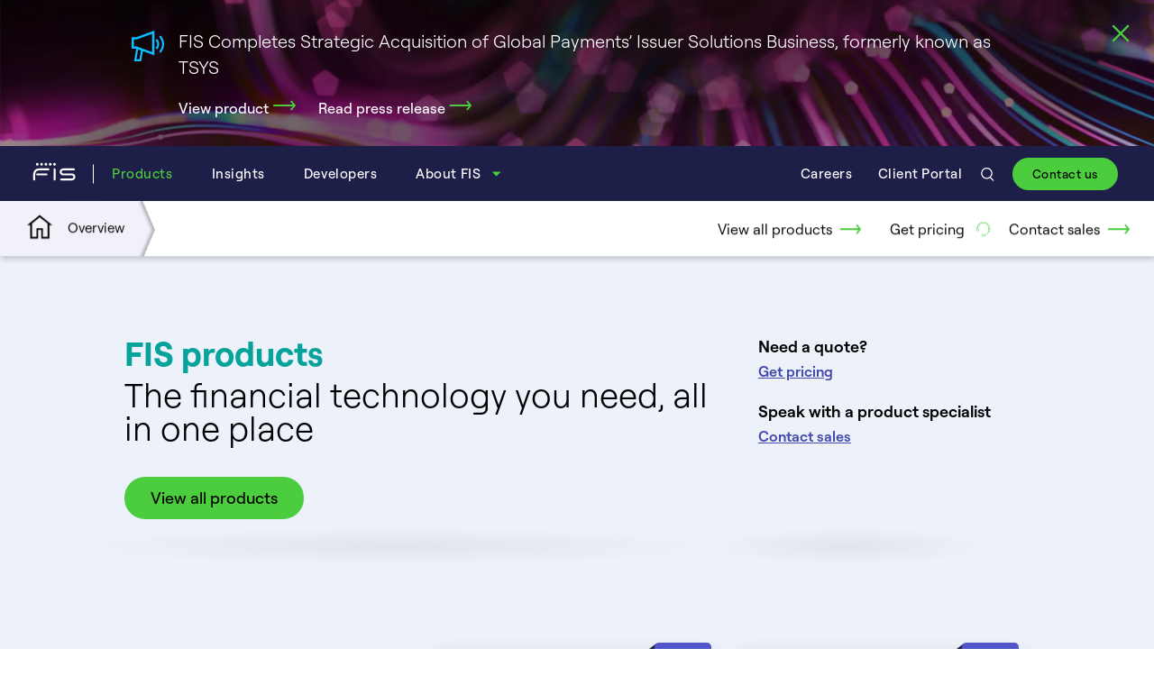

--- FILE ---
content_type: text/html; charset=utf-8
request_url: https://www.fisglobal.com/products
body_size: 71941
content:




<!DOCTYPE html>
<!--[if lt IE 7]>      <html class="no-js lt-ie9 lt-ie8 lt-ie7"> <![endif]-->
<!--[if IE 7]>         <html class="no-js lt-ie9 lt-ie8"> <![endif]-->
<!--[if IE 8]>         <html class="no-js lt-ie9"> <![endif]-->
<!--[if gt IE 8]><!-->
<html class="no-js" lang="en">
<!--<![endif]-->
<head>
<link href="/-/media/Feature/Experience-Accelerator/FIS-Base/FIS-base/Styles/fisgrid.css" rel="stylesheet" /><link href="/-/media/Base-Themes/Core-Libraries/styles/optimized-min.css?t=20240814T184017Z" rel="stylesheet" /><link href="/-/media/Base-Themes/Main-Theme/styles/optimized-min.css?t=20240824T045613Z" rel="stylesheet" /><link href="/-/media/Themes/FIS/global/global/Styles/optimized-min.css?t=20251223T061111Z" rel="stylesheet" />
    



<!--start MetadataContent.cshtml-->
<meta charset="UTF-8">
<meta name="viewport" content="width=device-width, initial-scale=1">
<meta http-equiv="X-UA-Compatible" content="IE=edge">

<!--end MetadataContent.cshtml-->


<!--start MetadataContent.cshtml-->
<meta name="google-site-verification" content="9J12TTMy6IiV8rOki3jjfcYhGoSZwRHBY0Q0TIXpf6A" />
<!-- OneTrust Cookies Consent Notice start for www.fisglobal.com -->

<script   src="https://cdn.cookielaw.org/scripttemplates/otSDKStub.js" type="text/javascript" charset="UTF-8"
        data-domain-script="1dbfef10-d442-4c1b-98c3-fc615ddde208"></script>
<script   type="text/javascript">
        function OptanonWrapper() { }
</script>
<!-- OneTrust Cookies Consent Notice end for www.fisglobal.com -->
<!-- Google Tag Manager -->
<script  >(function (w, d, s, l, i) {
                w[l] = w[l] || []; w[l].push({
                        'gtm.start':
                                new Date().getTime(), event: 'gtm.js'
                }); var f = d.getElementsByTagName(s)[0],
                        j = d.createElement(s), dl = l != 'dataLayer' ? '&l=' + l : ''; j.async = true; j.src =
                                'https://www.googletagmanager.com/gtm.js?id=' + i + dl; f.parentNode.insertBefore(j, f);
        })(window, document, 'script', 'dataLayer', 'GTM-NZLXLKP');</script>
<!-- End Google Tag Manager -->
<script   src="/-/media/97FE420C095443599107DF6071B684C5" data-file-name="navigation-adjustments-050625-v7-js"></script>


<!-- Styles for Mobile Menu -->
<link href="/-/media/41AA38E7456448F1B8387FC57B99BA61" data-file-name="navigation-adjustments-css-071125_v4.css"
        rel="stylesheet" type="text/css">
<!-- END Merchant Navigation Mobile Adjustment -->
<style>
.merchant-dropdown.navigation-dropdown.three-col-nav[data-dropdown-num="3"] .nav-L1-items.column2 li:nth-child(3){display:none}.nav-features .feature::before{background-image:none;background:#431c5b}.hamburger-overlay{position:absolute;right:0;top:0;width:65px;height:60px;z-index:99999}@media(max-width:991px){.fis-main-nav .navigation-dropdown{top: 0;min-height: 100%;}.nav-features .feature-intro .feature-into-head{margin-bottom:14px}}@media(max-width:576px){#onetrust-banner-sdk .ot-cat-lst{border-radius:0!important}}
</style>

<script   src="-/media/E19F386FB1B04FE89328D88770647DA7" data-file-name="universal-local-nav-adjustment"></script>
<script   src="-/media/2ECA840C5867490B8FE65FC12699E292" data-file-name="product-page-products-cta_v9"></script>
<script   src="-/media/CC2292426AFD44208F26882D18878A41" data-file-name="inject-marketplace-card_v6"></script>
<script   src="-/media/0879378669EF421AA88E8017E68384DF" data-file-name="insight-and-product-toaster"></script>

<!--end MetadataContent.cshtml-->


<!--start MetadataContent.cshtml-->

<!--end MetadataContent.cshtml-->


<!--start MetadataContent.cshtml-->
<!--favicons code-->

<link rel="apple-touch-icon" sizes="57x57" href="/Assets/fisglobal/images/apple-touch-icon-57x57.png">
<link rel="apple-touch-icon" sizes="60x60" href="/Assets/fisglobal/images/apple-touch-icon-60x60.png">
<link rel="apple-touch-icon" sizes="72x72" href="/Assets/fisglobal/images/apple-touch-icon-72x72.png">
<link rel="apple-touch-icon" sizes="76x76" href="/Assets/fisglobal/images/apple-touch-icon-76x76.png">
<link rel="apple-touch-icon" sizes="114x114" href="/Assets/fisglobal/images/apple-touch-icon-114x114.png">
<link rel="apple-touch-icon" sizes="120x120" href="/Assets/fisglobal/images/apple-touch-icon-120x120.png">
<link rel="apple-touch-icon" sizes="144x144" href="/Assets/fisglobal/images/apple-touch-icon-144x144.png">
<link rel="apple-touch-icon" sizes="152x152" href="/Assets/fisglobal/images/apple-touch-icon-152x152.png">
<link rel="apple-touch-icon" sizes="180x180" href="/Assets/fisglobal/images/apple-touch-icon-180x180.png">
<link rel="icon" type="image/png" href="/-/media/fisglobal/images/Main/logos/FISfavicons/favicon-32x32.png" sizes="32x32">
<link rel="icon" type="image/png" href="/-/media/fisglobal/images/Main/logos/FISfavicons/favicon-192x192.png" sizes="192x192">
<link rel="icon" type="image/png" href="/-/media/fisglobal/images/Main/logos/FISfavicons/favicon-96x96.png" sizes="96x96">
<link rel="icon" type="image/png" href="/-/media/fisglobal/images/Main/logos/FISfavicons/favicon-16x16.png" sizes="16x16">
<link rel="manifest" href="/Assets/fisglobal/scripts/manifest.json">
<link rel="mask-icon" href="/Assets/fisglobal/images/safari-pinned-tab.svg" color="#5bbad5">
<meta name="msapplication-TileColor" content="#da532c">
<meta name="msapplication-TileImage" content="/Assets/fisglobal/images/mstile-144x144.png">
<meta name="theme-color" content="#ffffff">
<meta name="msapplication-config" content="/Assets/fisglobal/images/browserconfig.xml" />

<!--favicons code-->
<!--end MetadataContent.cshtml-->
<!--start SEOMetadata.cshtml-->


        <meta name="description" content="Discover financial technology products from FIS that help connect payment flows, modernize banking and improve investment outcomes." />
        <title>Leading Financial Technology Services | FIS Products </title>
    <meta property="og:title" content="Leading Financial Technology Services | FIS Products " />
    <meta property="og:type" content="website" />
    <meta property="og:url" content="https://www.fisglobal.com/products" />
    <meta property="og:description" content="Discover financial technology products from FIS that help connect payment flows, modernize banking and improve investment outcomes.">
            <meta property="og:image" content="https://www.fisglobal.com/-/media/Feature/Search/Meta/card-image-11.png">
    <meta property="og:site_name" content="FIS Global">
        <meta property="fb:admins" content="133955986688773">
    <!-- Twitter Card data -->
    <meta name="twitter:card" content="summary_large_image">
    <meta name="twitter:site" content="@FISGlobal">
    <meta name="twitter:title" content="Leading Financial Technology Services | FIS Products ">
    <meta name="twitter:description" content="Discover financial technology products from FIS that help connect payment flows, modernize banking and improve investment outcomes.">
    <meta name="twitter:creator" content="@FISGlobal">
        <meta name="keywords" content="fis">
<!--end SEOMetadata.cshtml-->



<!--start MetadataContent.cshtml-->
<style>
.fis-main-nav.slide-up { transform: translateY(0);}
.navigation-dropdown{position: absolute;}
#wrapper{transition: all 0.8s ease-in-out;}
.iconModal{ height: 0; overflow: visible; transition: all 0.8s ease-in-out; }
.modalContent { position: fixed; background:url(/-/media/fisglobal/files/new-l3-layout-digital-one-template/Icon/pushdown-notification-image-total-issuing.webp); background-size: cover !important; background-repeat: no-repeat; background-position: center; background-color: #1d1f48;    color:#fff; padding: 20px; width: 100%; height:180rem;  align-items: center; display: flex; justify-content: center;  transition: all 0.8s ease-in-out;  transform: translateY(-100%); z-index: 9999999;  flex-direction: column;}
.alert-wrap { display: flex; align-items: flex-start; max-width: 80%;}
.alert-icon { margin-right: 15px;}
p.modal-title { margin-top: 0; font-size: 22rem; font-family: 'Roobert Light', sans-serif; margin-bottom: 1em;}
span.close-button {color: #4bcd3e; position: absolute; right: 30rem; top: 30rem; font-size: 20px; font-weight: bold;}
.close-button:hover, .close-button:focus {  color: #fff;  text-decoration: none;  cursor: pointer;}
.modal-cta { display: flex;}
.modal-cta a { display: flex; align-items: anchor-center; margin-right: 25px; font-family: 'Roobert Medium', sans-serif;}
.modal-cta a svg { padding-left: 5rem; position: relative; left: 0; transition: all 0.8s; width: 1.8em;}
.modal-cta a:hover svg { left: 5rem;}
.modal-title strong { font-family: 'Roobert Medium', sans-serif; font-weight: normal;}

@media(max-width:768px){
p.modal-title { margin-bottom: 18px; font-size: 18rem;}
.alert-icon { display: none;}
.alert-wrap { max-width: 90%;}
.modal-cta a {margin-right: 18px;}
}
@media (max-width: 576px) { span.close-button {right: 20rem; top: 20rem;}}
</style>

<div id="iconModal" class="iconModal" role="alert" aria-live="polite" aria-atomic="true">
  <div id="modalContent" class="modalContent">
    <span class="close-button" role="button" tabindex="0" aria-label="Close notification" aria-describedby="notification-description">
<svg class="fis-icon fis-icon-x">
    <title></title>
    <use xlink:href="#fis-icon-x"></use>
</svg>
</span>
<div class="alert-wrap">
        <div class="alert-icon">
            <svg width="40" height="40" viewBox="0 0 40 40" fill="none" xmlns="http://www.w3.org/2000/svg">
    <path d="M34.0044 8.28271C35.244 9.52726 36.2198 10.9836 36.9319 12.6519C37.644 14.3201 38 16.0942 38 17.9743C38 19.8808 37.644 21.6682 36.9319 23.3364C36.2198 25.0047 35.244 26.4478 34.0044 27.6659L32.4615 26.1168C33.4901 25.0576 34.2945 23.8396 34.8747 22.4626C35.4813 21.0592 35.7846 19.5763 35.7846 18.014C35.7846 16.4252 35.4813 14.9424 34.8747 13.5654C34.2945 12.162 33.4901 10.9439 32.4615 9.91122L34.0044 8.28271ZM30.167 12.1752C30.9055 12.9167 31.4857 13.7905 31.9077 14.7967C32.3297 15.7765 32.5407 16.8357 32.5407 17.9743C32.5407 19.1129 32.3297 20.1854 31.9077 21.1916C31.4857 22.1978 30.9055 23.0717 30.167 23.8131L28.5451 22.2243C29.0989 21.6682 29.5341 21.0327 29.8505 20.3178C30.167 19.6028 30.3253 18.8349 30.3253 18.014C30.3253 17.1931 30.167 16.4252 29.8505 15.7103C29.5341 14.9688 29.0989 14.3333 28.5451 13.8037L30.167 12.1752ZM7.1033 10.3084L27.1604 3V30.3668L14.5011 25.7196L12.5626 37H4.72967L7.14286 23.0187H2V10.3084H7.1033ZM10.6242 34.736L12.3648 24.965L9.27912 23.8131L7.38022 34.736H10.6242ZM24.6286 26.7921V6.61449L7.34066 12.8505H4.53187V20.5561H7.77582L24.6286 26.7921Z" fill="#0DBEFF" alt="Announcement icon"></path>
    </svg>
        </div>
        <div class="alert-info">
       <p class="modal-title">FIS Completes Strategic Acquisition of Global Payments’ Issuer Solutions Business, formerly known as TSYS</p>
       <div class="modal-cta">
       <a class="fis-text-white" target="_blank" href="/products/total-issuing"> View product
       <svg class="fis-icon fis-icon-arrow fis-icon-arrow fis-svg-green"> <title>fis-icon-arrow</title> <use xlink:href="#fis-icon-arrow"></use> </svg>
       </a>
       <a class="fis-text-white" target="_blank" href="/about-us/media-room/press-release/2026/fis-completes-strategic-acquisition-of-global-payments-issuer-solutions-business"> Read press release 
       <svg class="fis-icon fis-icon-arrow fis-icon-arrow fis-svg-green"> <title>fis-icon-arrow</title> <use xlink:href="#fis-icon-arrow"></use> </svg>
       </a>
       </div>
        </div>
    </div>
  </div>
</div>


<script  >
window.addEventListener('load', function() {

  const modalWrapper = document.getElementById("iconModal");
  const modal = document.getElementById("modalContent");
  const closeButton = document.querySelectorAll(".close-button");

  modalWrapper.style.height = "180rem";

  requestAnimationFrame(() => {
    modal.style.transform = "translateY(0)";
  });

  function closeModal(){
    modalWrapper.style.height = "0";  
    setTimeout(function() {
    modal.style.transform = "translateY(-100%)";  
    }, 15);
    window.removeEventListener("scroll", closeOnScroll);
  }

  closeButton.forEach(function(btn){
    btn.addEventListener("click", closeModal)
  });

  function closeOnScroll(){
    setTimeout(function() { closeModal(); }, 100);
  }

  window.addEventListener("scroll", closeOnScroll, {once: true});

});
</script>
<!--end MetadataContent.cshtml-->


<!--start MetadataContent.cshtml-->

<!--end MetadataContent.cshtml-->    
<!--Start Canonical and alternate URL -->
<link rel="canonical" href="https://www.fisglobal.com/products"/>

<!--END Canonical and alternate URL -->
    
        
    
</head>
<body class="default-device bodyclass">
    
    <!--Dom Purify-->

    <script type="text/javascript" src="/Assets/fisglobalredesign/scripts/purify.min.js"></script>
    <!--vidyard Video Scripts Start-->
    <script type="text/javascript" async src="/Assets/fisglobalredesign/scripts/v4.js"></script>
    <script>
        function launchLightbox(val) {
            var players = VidyardV4.api.getPlayersByUUID(val);
            var player = players[0];
            player.showLightbox();
        }
    </script>
    <!--vidyard Video Scripts End-->



<!--start MetadataContent.cshtml-->
<!-- Google Tag Manager (noscript) -->
<noscript><iframe src="https://www.googletagmanager.com/ns.html?id=GTM-NZLXLKP"
height="0" width="0" style="display:none;visibility:hidden"></iframe></noscript>
<!-- End Google Tag Manager (noscript) -->

<!-- Google Tag Manager (noscript) -->
    <noscript>
        <iframe src="https://www.googletagmanager.com/ns.html?id=GTM-PTLC22"
                height="0" width="0" style="display:none;visibility:hidden"></iframe>
    </noscript>
    <!-- End Google Tag Manager (noscript) -->

<!-- Tracking Pixel -->
<script   type="text/javascript" src="/-/media/EF91F5D9B1974F84A4F954419818A700.ashx"></script>
<!-- End Tracking Pixel -->
<div id="MCP_products_recommendation"></div>
<!--end MetadataContent.cshtml-->    <a id="video2" style="display:none;"></a>
    <div id="vidBox" style="display:none">
        <div id="videCont">
            <video id="v1" type="video/mp4" controls></video>
        </div>
    </div>
    <div class="page">
        <!--Start SVG.cshtml-->
<div class="no-display">
<svg aria-hidden="true" style="position: absolute; width: 0; height: 0; overflow: hidden;" version="1.1" xmlns="http://www.w3.org/2000/svg" xmlns:xlink="http://www.w3.org/1999/xlink">
<defs>
<symbol id="fis-icon-lightbulb" viewbox="0 0 32 32">
<title></title>
<path d="M2.919 16.563h-2.215c-0.281 0-0.492-0.211-0.492-0.492s0.211-0.492 0.492-0.492h2.215c0.281 0 0.492 0.211 0.492 0.492s-0.211 0.492-0.492 0.492z"></path>
<path d="M6.787 7.244c-0.141 0-0.246-0.035-0.352-0.141l-1.547-1.547c-0.176-0.176-0.211-0.492 0-0.703 0.176-0.176 0.492-0.211 0.703 0l1.547 1.547c0.176 0.176 0.211 0.492 0 0.703-0.070 0.106-0.211 0.141-0.352 0.141z"></path>
<path d="M16.176 3.376c-0.281 0-0.492-0.211-0.492-0.492v-2.18c0-0.281 0.211-0.492 0.492-0.492s0.492 0.211 0.492 0.492v2.18c0 0.281-0.211 0.492-0.492 0.492z"></path>
<path d="M25.565 7.244c-0.141 0-0.246-0.035-0.352-0.141-0.176-0.176-0.176-0.492 0-0.703l1.547-1.547c0.176-0.176 0.492-0.176 0.703 0 0.176 0.176 0.176 0.492 0 0.703l-1.547 1.547c-0.105 0.106-0.246 0.141-0.352 0.141z"></path>
<path d="M31.648 16.563h-2.215c-0.281 0-0.492-0.211-0.492-0.492s0.211-0.492 0.492-0.492h2.215c0.281 0 0.492 0.211 0.492 0.492s-0.211 0.492-0.492 0.492z"></path>
<path d="M19.481 26.444h-6.611c-0.281 0-0.492-0.211-0.492-0.492v-1.407c-3.376-1.512-5.521-4.782-5.521-8.475 0-5.099 4.185-9.284 9.319-9.284s9.319 4.149 9.319 9.284c0 3.692-2.145 6.963-5.521 8.475v1.407c0 0.281-0.211 0.492-0.492 0.492zM13.363 25.459h5.626v-1.266c0-0.211 0.105-0.387 0.316-0.457 3.165-1.266 5.204-4.29 5.204-7.701 0-4.571-3.763-8.299-8.334-8.299s-8.334 3.763-8.334 8.334c0 3.376 2.040 6.4 5.204 7.701 0.176 0.070 0.316 0.246 0.316 0.457v1.231z"></path>
<path d="M19.481 29.749h-6.611c-0.281 0-0.492-0.211-0.492-0.492s0.211-0.492 0.492-0.492h6.646c0.281 0 0.492 0.211 0.492 0.492s-0.246 0.492-0.527 0.492z"></path>
<path d="M17.266 31.93h-2.215c-0.281 0-0.492-0.211-0.492-0.492s0.211-0.492 0.492-0.492h2.215c0.281 0 0.492 0.211 0.492 0.492s-0.211 0.492-0.492 0.492z"></path>
</symbol>
<symbol id="fis-icon-double-chat" viewbox="0 0 35 32">
<title></title>
<path d="M29.92 31.68c-0.12 0-0.2-0.040-0.28-0.080l-7.72-5.52h-6.56c-0.28 0-0.48-0.24-0.48-0.48v-3.52c0-0.28 0.24-0.48 0.48-0.48s0.48 0.24 0.48 0.48v3.040h6.24c0.12 0 0.2 0.040 0.28 0.080l7.040 5.080v-4.72c0-0.28 0.24-0.48 0.48-0.48h4v-15.88h-6.2c-0.28 0-0.48-0.24-0.48-0.48s0.24-0.48 0.48-0.48h6.72c0.28 0 0.48 0.24 0.48 0.48v16.88c0 0.28-0.24 0.48-0.48 0.48h-4v5.12c0 0.2-0.12 0.36-0.28 0.44-0.040 0.040-0.12 0.040-0.2 0.040z"></path>
<path d="M6.4 28.32c-0.080 0-0.16 0-0.2-0.040-0.16-0.080-0.28-0.24-0.28-0.44v-7.4h-5.12c-0.28 0-0.48-0.24-0.48-0.48v-19.16c0-0.28 0.24-0.48 0.48-0.48h26.88c0.28 0 0.48 0.24 0.48 0.48v19.16c0 0.28-0.24 0.48-0.48 0.48h-12.12l-8.8 7.76c-0.12 0.080-0.24 0.12-0.36 0.12zM1.28 19.44h5.12c0.28 0 0.48 0.24 0.48 0.48v6.76l8.12-7.16c0.080-0.080 0.2-0.12 0.32-0.12h11.88v-18.12h-25.92v18.16z"></path>
</symbol>
<symbol id="fis-icon-double-heart" viewbox="0 0 32 32">
<title></title>
<path d="M14.476 27.886c-0.114 0-0.229-0.038-0.305-0.114-0.571-0.457-13.867-11.619-13.867-19.39 0-4.457 3.581-8.114 7.962-8.114 2.667 0 5.143 1.371 6.629 3.619 0.152 0.229 0.076 0.533-0.152 0.648-0.229 0.152-0.533 0.076-0.648-0.152-1.295-2.019-3.467-3.2-5.829-3.2-3.886 0.038-7.048 3.276-7.048 7.2 0 6.705 11.238 16.686 13.257 18.438 0.381-0.343 1.143-0.99 2.095-1.905 0.19-0.19 0.495-0.152 0.686 0.038s0.152 0.495-0.038 0.686c-1.448 1.333-2.438 2.171-2.438 2.21-0.076 0.038-0.19 0.038-0.305 0.038z"></path>
<path d="M25.638 15.733c-0.076 0-0.19-0.038-0.267-0.076-0.229-0.152-0.305-0.419-0.152-0.648 0.19-0.305 0.381-0.61 0.571-0.952 1.257-2.171 1.905-4.076 1.905-5.676 0-3.924-3.124-7.162-7.010-7.162-2.362 0-4.533 1.181-5.829 3.2-0.152 0.229-0.457 0.267-0.648 0.152-0.229-0.152-0.267-0.457-0.152-0.648 1.486-2.286 3.962-3.619 6.629-3.619 4.381 0 7.962 3.619 7.962 8.114 0 1.752-0.686 3.81-2.057 6.133-0.19 0.305-0.381 0.648-0.61 0.952-0.038 0.152-0.19 0.229-0.343 0.229z"></path>
<path d="M22.667 31.695c-0.114 0-0.229-0.038-0.305-0.114-0.343-0.305-8.343-7.048-8.343-11.81 0-2.781 2.21-5.029 4.952-5.029 1.448 0 2.781 0.648 3.733 1.714 0.914-1.105 2.286-1.714 3.733-1.714 2.743 0 4.952 2.248 4.952 5.029 0 4.724-8.038 11.505-8.343 11.81-0.152 0.114-0.267 0.114-0.381 0.114zM18.933 15.695c-2.21 0-4 1.829-4 4.114 0 3.81 6.248 9.524 7.695 10.781 1.524-1.257 7.771-6.971 7.771-10.781 0-2.248-1.79-4.114-4-4.114-1.333 0-2.59 0.686-3.314 1.829-0.19 0.267-0.61 0.267-0.8 0-0.762-1.143-2.019-1.829-3.352-1.829z"></path>
</symbol>
<symbol id="fis-icon-check" viewbox="0 0 45 32">
<title></title>
<path d="M16 32c-0.96 0-1.6-0.32-2.24-0.96l-12.8-12.8c-1.28-1.28-1.28-3.2 0-4.48s3.2-1.28 4.48 0l10.56 10.56 23.36-23.36c1.28-1.28 3.2-1.28 4.48 0s1.28 3.2 0 4.48l-25.6 25.6c-0.64 0.64-1.28 0.96-2.24 0.96z"></path>
</symbol>
<symbol id="fis-icon-star" viewbox="0 0 34 32">
<title></title>
<path d="M16.842 0l5.221 10.611 11.621 1.684-8.421 8.084 2.021 11.621-10.442-5.389-10.442 5.389 2.021-11.621-8.421-8.084 11.621-1.684z"></path>
</symbol>
<symbol id="fis-icon-person" viewbox="0 0 29 32">
<title></title>
<path d="M17.745 17.309c0.291 1.455 1.018 4.073 3.491 4.945 3.782 1.309 6.836 2.764 6.836 8.436 0 0.291-0.145 0.436-0.436 0.436h-26.182c-0.291 0-0.436-0.145-0.436-0.436 0-5.673 3.055-7.127 6.836-8.436 2.327-0.873 3.2-3.2 3.491-4.8l6.4-0.145z"></path>
<path d="M11.345 17.6c-2.327-1.164-3.782-3.636-3.782-6.4v-2.909c0-4.073 3.2-7.273 6.982-7.273s6.982 3.2 6.982 7.273v2.909c0 2.909-1.6 5.382-4.073 6.545l-6.109-0.145z"></path>
</symbol>
<symbol id="fis-icon-chat-bubble-center" viewbox="0 0 73 32">
<title></title>
<path d="M39.676 25.289l-2.966 5.933-2.966-5.933h-25.214c-1.298 0-2.373-1.075-2.373-2.373v-16.019c0-1.298 1.075-2.373 2.373-2.373h55.768c1.298 0 2.373 1.075 2.373 2.373v16.019c0 1.298-1.075 2.373-2.373 2.373h-24.621z"></path>
</symbol>
<symbol id="fis-icon-chat-bubble-corner" viewbox="0 0 73 32">
<title></title>
<path d="M9.789 25.363l-5.525 1.854 2.039-6.155v-14.090c0-1.298 1.075-2.373 2.373-2.373h55.768c1.298 0 2.373 1.075 2.373 2.373v16.019c0 1.298-1.075 2.373-2.373 2.373h-54.656z"></path>
</symbol>
<symbol id="fis-icon-chat-bubble-side" viewbox="0 0 73 32">
<title></title>
<path d="M6.155 18.317l-5.34-2.67 5.34-2.67v-5.933c0-1.298 1.075-2.373 2.373-2.373h55.768c1.298 0 2.373 1.075 2.373 2.373v16.019c0 1.298-1.075 2.373-2.373 2.373h-55.768c-1.298 0-2.373-1.075-2.373-2.373v-4.746z"></path>
</symbol>
<symbol id="fis-icon-contact" viewbox="0 0 43 32">
<title></title>
<path d="M10.593 11.697c0.221 0.221 0.221 0.552 0 0.883l-6.179 6.621c-0.11 0.11-0.331 0.221-0.441 0.221s-0.331 0-0.441-0.221c-0.221-0.221-0.221-0.552 0-0.883l6.179-6.621c0.221-0.221 0.552-0.221 0.883 0zM28.8 2.428c-0.221-0.221-0.662-0.221-0.883 0l-11.145 10.924c-0.331 0.331-0.993 0.331-1.324 0l-11.145-10.924c-0.331-0.221-0.662-0.221-0.883 0-0.221 0.331-0.221 0.662 0 0.883l11.145 10.924c0.441 0.441 0.883 0.662 1.545 0.662s1.103-0.221 1.545-0.662l11.145-10.924c0.221-0.221 0.221-0.662 0-0.883zM41.931 11.366c0 0.221 0 0.331-0.221 0.552l-5.628 4.855c-0.221 0.221-0.441 0.331-0.772 0.331v0c-0.662 0-1.324-0.552-2.759-2.207-0.11-0.221-0.221-0.331-0.441-0.772-0.11-0.221-0.221-0.441-0.331-0.662-1.986 0.331-3.641 1.103-5.186 2.428 0 0 0 0.11-0.11 0.11-0.11 0.11-0.221 0.221-0.331 0.221-0.11 0.11-0.221 0.221-0.331 0.221 0 0-0.11 0-0.11 0.11-1.434 1.214-2.428 2.759-3.090 4.634 0.221 0.11 0.441 0.331 0.552 0.331 0.331 0.221 0.552 0.331 0.772 0.552 1.434 1.545 1.986 2.317 1.876 2.869 0 0.331-0.221 0.552-0.331 0.772l-5.738 4.966c-0.11 0.11-0.221 0.221-0.331 0.221 0 0-0.11 0-0.11 0-1.655-0.331-3.421-1.876-3.421-5.517 0-0.331 0.221-0.883 0.331-1.324 0.11-0.221 0.331-0.662 0.331-0.883 0-0.662 0.11-1.214 0.221-1.876h-12.579c-1.655 0-3.090-1.434-3.090-3.090v-14.786c0-1.655 1.434-3.090 3.090-3.090h23.724c1.655 0 3.090 1.324 3.090 3.090v4.634c0.883-0.221 1.655-0.331 2.538-0.331 0.331 0 0.662 0 0.993 0v0c0.221 0 0.552-0.11 0.883-0.221 0.552-0.11 0.993-0.221 1.434-0.221 3.641 0.552 4.966 2.428 5.076 4.083zM17.434 19.972c1.103-2.759 3.31-4.966 5.848-7.172l0.221-0.221c1.876-1.655 4.083-3.31 6.4-4.193v-4.966c0-0.993-0.883-1.876-1.876-1.876h-23.834c-1.103 0-1.876 0.883-1.876 1.876v14.786c0 0.993 0.883 1.876 1.876 1.876h13.241zM40.717 11.145c-0.221-1.103-1.324-2.317-3.972-2.648v0c-0.221 0-0.552 0.11-0.883 0.221-0.552 0.11-0.993 0.221-1.324 0.221s-0.552 0-0.883 0c-3.421 0-6.621 2.428-9.269 4.634l-0.331 0.221c-3.090 2.648-5.959 5.628-5.959 9.269 0 0.331-0.221 0.772-0.331 1.324-0.11 0.331-0.331 0.662-0.331 0.883 0 2.648 1.103 3.862 2.207 4.303l5.407-4.634c-0.11-0.331-1.103-1.545-1.655-1.986 0 0-0.221-0.221-0.441-0.221-0.662-0.331-1.434-0.883-1.214-1.545 0.772-2.207 1.876-3.972 3.531-5.517 0 0 0 0 0.11 0 0.11-0.11 0.221-0.11 0.221-0.221 0.11-0.11 0.221-0.11 0.221-0.221 0 0 0 0 0.11-0.11 1.655-1.434 3.641-2.317 6.069-2.759 0 0 0.11 0 0.11 0 0.662 0 0.993 0.662 1.324 1.324 0.11 0.221 0.221 0.331 0.221 0.441 0.441 0.552 1.434 1.655 1.876 1.876l5.186-4.855z"></path>
<path d="M19.641 31.007h-0.11c-1.766-0.331-3.641-2.097-3.752-5.738 0-0.441 0.11-0.883 0.441-1.434 0.11-0.221 0.221-0.662 0.221-0.772 0-0.552 0.11-1.103 0.221-1.545h-12.469c-1.876 0-3.421-1.545-3.421-3.31v-14.786c0-1.876 1.545-3.31 3.421-3.31h23.724c1.876 0 3.421 1.545 3.421 3.31v4.303c1.103-0.221 2.207-0.331 3.2-0.221 0.11 0 0.441-0.11 0.772-0.11 0.552-0.11 1.103-0.221 1.545-0.221 3.752 0.441 5.186 2.538 5.297 4.303v0c0 0.331-0.11 0.552-0.331 0.772l-5.628 4.745c-0.221 0.221-0.552 0.331-0.883 0.331-0.772 0-1.434-0.662-2.979-2.317-0.221-0.221-0.331-0.441-0.441-0.772 0-0.11-0.11-0.221-0.11-0.331 0 0 0-0.11 0-0.11-1.876 0.331-3.421 1.103-4.855 2.317 0 0.11-0.11 0.11-0.11 0.11-0.11 0.11-0.11 0.11-0.221 0.221 0 0-0.11 0.11-0.221 0.11 0 0-0.11 0.11-0.11 0.11s-0.11 0.11-0.11 0.11c-1.324 1.214-2.317 2.538-2.869 4.414 0.11 0.11 0.331 0.221 0.441 0.221l0.11 0.11c0.331 0.221 0.552 0.331 0.662 0.441 1.434 1.545 2.097 2.428 1.986 3.090 0 0.331-0.11 0.662-0.441 0.883l-5.738 4.966c-0.221 0-0.441 0.11-0.662 0.11zM4.193 0.662c-1.545 0-2.869 1.214-2.869 2.759v14.786c0 1.545 1.214 2.759 2.869 2.759h13.131l-0.11 0.331c-0.11 0.552-0.221 1.103-0.221 1.766 0 0.221-0.221 0.772-0.331 0.993-0.221 0.441-0.331 0.883-0.331 1.214 0 4.193 2.428 5.076 3.2 5.186h0.11c0 0 0.11-0.11 0.221-0.11l5.628-4.855c0.221-0.221 0.331-0.331 0.331-0.552 0-0.552-0.441-1.103-1.876-2.759-0.11-0.11-0.331-0.221-0.552-0.441h-0.11c-0.221-0.11-0.441-0.221-0.662-0.441l-0.11-0.11 0.11-0.221c0.662-1.986 1.655-3.531 3.090-4.745 0 0 0.11-0.11 0.11-0.11s0.11-0.11 0.11-0.11c0 0 0.11-0.11 0.11-0.11 0.11-0.11 0.221-0.221 0.331-0.331 0 0 0 0 0 0 1.545-1.324 3.2-2.097 5.297-2.428h0.221l0.11 0.221c0 0.11 0.11 0.221 0.11 0.331s0.11 0.221 0.11 0.331c0.221 0.441 0.331 0.552 0.441 0.662 1.434 1.655 1.986 2.097 2.538 2.097 0.221 0 0.331-0.11 0.552-0.221l5.628-4.855c0.11-0.11 0.11-0.221 0.11-0.331-0.11-0.772-0.552-3.2-4.855-3.752-0.331 0-0.772 0.11-1.324 0.221-0.11 0-0.662 0.221-0.993 0.221-1.103-0.11-2.207 0-3.421 0.331l-0.331 0.11v-5.076c0-1.545-1.324-2.759-2.869-2.759h-23.503zM19.531 29.793h-0.11c-0.552-0.221-2.317-1.103-2.317-4.524 0-0.11 0-0.331 0.331-0.993 0.221-0.441 0.331-0.883 0.331-1.214 0-3.752 2.979-6.731 6.069-9.49l0.331-0.221c2.759-2.317 5.959-4.745 9.49-4.745 0.221 0 0.552 0 0.883 0s0.772-0.11 1.214-0.221c0.441-0.11 0.772-0.221 0.993-0.221 2.428 0.331 3.972 1.434 4.303 2.869v0.11l-5.628 4.966-0.11-0.11c-0.441-0.221-1.324-1.103-1.876-1.876 0-0.11-0.11-0.11-0.11-0.221s-0.11-0.221-0.11-0.331c-0.331-0.662-0.552-1.214-0.993-1.214h-0.11c-2.317 0.441-4.193 1.214-5.848 2.648l-0.11 0.11c0 0-0.11 0.11-0.11 0.11s-0.11 0-0.11 0.11c0 0-0.11 0.11-0.11 0.11s-0.11 0-0.11 0.11l-0.331 0.221c-1.655 1.545-2.759 3.2-3.421 5.407-0.11 0.441 0.331 0.772 1.103 1.214 0.11 0 0.331 0.221 0.441 0.331 0.331 0.331 1.545 1.655 1.655 2.097l0.11 0.221-5.738 4.745zM33.545 9.159c-3.31 0-6.4 2.317-9.048 4.634l-0.331 0.221c-3.090 2.648-5.848 5.517-5.848 9.048 0 0.441-0.221 0.883-0.441 1.434-0.221 0.662-0.221 0.772-0.221 0.772 0 2.759 1.214 3.641 1.876 3.972l5.076-4.414c-0.221-0.441-0.993-1.324-1.434-1.766 0 0-0.221-0.11-0.331-0.221-0.552-0.331-1.655-0.883-1.324-1.876 0.772-2.317 1.876-4.083 3.641-5.628 0 0 0.11-0.11 0.11-0.11s0.11 0 0.11-0.11c0 0 0.11 0 0.11-0.11 0 0 0.11-0.11 0.11-0.11s0 0 0 0v0l0.221-0.11c1.766-1.545 3.752-2.428 6.179-2.869h0.221c0.883 0 1.214 0.883 1.545 1.545 0 0.11 0.11 0.221 0.11 0.331s0 0.11 0.11 0.11c0.662 0.772 1.214 1.434 1.545 1.655l5.076-4.524c-0.552-1.103-1.876-1.986-3.972-2.207-0.11 0-0.441 0.11-0.883 0.11-0.552 0.11-1.103 0.221-1.434 0.221-0.221 0-0.552 0-0.772 0zM25.931 15.228v0c0 0 0 0 0 0zM17.545 20.303h-13.352c-1.214 0-2.207-0.993-2.207-2.207v-14.676c0-1.214 0.993-2.207 2.207-2.207h23.724c1.214 0 2.207 0.993 2.207 2.207v5.186l-0.221 0.11c-2.317 0.883-4.414 2.538-6.29 4.193l-0.221 0.221c-2.207 1.986-4.634 4.303-5.738 7.062l-0.11 0.11zM4.193 1.766c-0.883 0-1.655 0.772-1.655 1.655v14.786c0 0.883 0.772 1.655 1.655 1.655h13.021c1.103-2.759 3.641-5.186 5.848-7.062l0.221-0.221c1.876-1.655 3.972-3.31 6.29-4.193v-4.966c0-0.883-0.772-1.655-1.655-1.655h-23.724zM3.972 19.641c-0.221 0-0.441-0.11-0.662-0.221-0.11-0.11-0.221-0.331-0.221-0.552s0.11-0.441 0.221-0.662l6.179-6.621c0.331-0.331 0.883-0.331 1.214-0.11v0c0.221 0.11 0.331 0.331 0.331 0.552s-0.11 0.441-0.221 0.662l-6.179 6.621c-0.221 0.221-0.441 0.331-0.662 0.331zM10.152 11.807c-0.11 0-0.11 0-0.221 0.11l-6.179 6.621c0 0.11-0.11 0.11-0.11 0.221 0 0 0 0.11 0.11 0.221s0.221 0.11 0.221 0.11c0 0 0.11 0 0.221-0.11l6.179-6.621c0.11-0.11 0.11-0.11 0.11-0.221 0 0 0-0.11-0.11-0.221v0c-0.11-0.11-0.11-0.11-0.221-0.11zM16.11 15.117c-0.662 0-1.214-0.221-1.766-0.662l-11.145-10.924c-0.11-0.11-0.221-0.331-0.221-0.552s0.11-0.441 0.221-0.662c0.11-0.221 0.331-0.331 0.552-0.331s0.441 0.11 0.662 0.221l11.255 11.034c0.11 0.11 0.221 0.221 0.441 0.221s0.331-0.11 0.552-0.221l11.145-10.924c0.11-0.11 0.331-0.221 0.552-0.221s0.441 0.11 0.662 0.221v0c0.11 0.11 0.221 0.331 0.221 0.552s-0.11 0.441-0.331 0.662l-11.145 10.924c-0.441 0.441-0.993 0.662-1.655 0.662zM3.862 2.538c-0.11 0-0.11 0 0 0-0.11 0-0.11 0-0.221 0.11s-0.11 0.221-0.11 0.221c0 0 0 0.11 0.11 0.221l11.145 10.924c0.331 0.331 0.772 0.552 1.324 0.552s0.993-0.221 1.324-0.552l11.145-10.924c0-0.11 0.11-0.11 0.11-0.221s0-0.11-0.11-0.221v0c-0.11-0.11-0.221-0.11-0.221-0.11s-0.11 0-0.221 0.11l-11.255 10.924c-0.221 0.221-0.552 0.331-0.883 0.331s-0.552-0.11-0.772-0.331l-11.145-10.924c-0.11-0.11-0.221-0.11-0.221-0.11z"></path>
</symbol>
<symbol id="fis-icon-x" viewbox="0 0 32 32">
<title></title>
<path d="M3.048 30.781c-0.457 0-0.914-0.152-1.219-0.61-0.762-0.762-0.762-1.829 0-2.59l25.905-25.905c0.762-0.762 1.829-0.762 2.59 0s0.762 1.829 0 2.59l-25.905 25.905c-0.457 0.457-0.914 0.61-1.371 0.61z"></path>
<path d="M28.952 30.781c-0.457 0-0.914-0.152-1.219-0.61l-25.905-25.905c-0.762-0.762-0.762-1.829 0-2.59s1.829-0.762 2.59 0l25.905 25.905c0.762 0.762 0.762 1.829 0 2.59-0.457 0.457-0.914 0.61-1.371 0.61z"></path>
</symbol>
<symbol id="fis-icon-cube" viewbox="0 0 29 32">
<title></title>
<path d="M14.636 30.741c-0.472 0-0.839-0.367-0.839-0.839v-15.738c0-0.472 0.367-0.839 0.839-0.839s0.839 0.367 0.839 0.839v15.738c0 0.472-0.367 0.839-0.839 0.839z"></path>
<path d="M14.636 32c-0.105 0-0.262 0-0.367-0.052l-13.534-6.295c-0.315-0.157-0.472-0.42-0.472-0.734v-17.626c0-0.315 0.21-0.63 0.472-0.734l13.534-6.295c0.21-0.105 0.472-0.105 0.682 0l13.534 6.295c0.315 0.157 0.472 0.42 0.472 0.734v17.574c0 0.315-0.21 0.63-0.472 0.734l-13.534 6.295c-0.105 0.105-0.21 0.105-0.315 0.105zM1.941 24.393l12.695 5.875 12.695-5.875v-16.577l-12.695-5.875-12.695 5.875v16.577z"></path>
<path d="M14.636 14.426c-0.105 0-0.262 0-0.367-0.052l-13.534-6.295c-0.367-0.21-0.577-0.734-0.367-1.102 0.21-0.42 0.682-0.577 1.102-0.42l13.167 6.138 13.167-6.138c0.42-0.21 0.892 0 1.102 0.42s0 0.892-0.42 1.102l-13.534 6.295c-0.105 0-0.21 0.052-0.315 0.052z"></path>
<path d="M14.636 32c-0.472 0-0.839-0.367-0.839-0.839v-17.574c0-0.472 0.367-0.839 0.839-0.839s0.839 0.367 0.839 0.839v17.574c0 0.472-0.367 0.839-0.839 0.839z"></path>
</symbol>
<symbol id="fis-icon-bank" viewbox="0 0 31 32">
<title></title>
<path d="M29.538 13.538h-27.897c-0.574 0-0.985-0.41-0.985-0.985v-2.954c0-0.328 0.164-0.656 0.492-0.82l13.949-7.959c0.328-0.164 0.656-0.164 0.985 0l13.949 7.959c0.328 0.164 0.492 0.492 0.492 0.82v2.954c0 0.492-0.41 0.985-0.985 0.985zM2.626 11.569h25.928v-1.395l-12.964-7.385-12.964 7.385v1.395z"></path>
<path d="M13.62 28.39c-0.574 0-0.985-0.41-0.985-0.985v-14.851c0-0.574 0.41-0.985 0.985-0.985s0.985 0.41 0.985 0.985v14.851c0 0.492-0.492 0.985-0.985 0.985z"></path>
<path d="M17.559 28.39c-0.574 0-0.985-0.41-0.985-0.985v-14.851c0-0.574 0.41-0.985 0.985-0.985s0.985 0.41 0.985 0.985v14.851c0 0.492-0.41 0.985-0.985 0.985z"></path>
<path d="M4.595 28.39c-0.574 0-0.985-0.41-0.985-0.985v-14.851c0-0.574 0.41-0.985 0.985-0.985s0.985 0.41 0.985 0.985v14.851c0 0.492-0.41 0.985-0.985 0.985z"></path>
<path d="M8.615 28.39c-0.574 0-0.985-0.41-0.985-0.985v-14.851c0-0.574 0.41-0.985 0.985-0.985s0.985 0.41 0.985 0.985v14.851c0 0.492-0.41 0.985-0.985 0.985z"></path>
<path d="M22.564 28.39c-0.574 0-0.985-0.41-0.985-0.985v-14.851c0-0.574 0.41-0.985 0.985-0.985s0.985 0.41 0.985 0.985v14.851c0 0.492-0.41 0.985-0.985 0.985z"></path>
<path d="M26.585 28.39c-0.574 0-0.985-0.41-0.985-0.985v-14.851c0-0.574 0.41-0.985 0.985-0.985s0.985 0.41 0.985 0.985v14.851c0 0.492-0.492 0.985-0.985 0.985z"></path>
<path d="M15.59 10.585c-1.641 0-2.954-1.313-2.954-2.954s1.313-3.036 2.954-3.036 2.954 1.313 2.954 2.954-1.313 3.036-2.954 3.036zM15.59 6.564c-0.574 0-0.985 0.41-0.985 0.985s0.492 0.985 0.985 0.985 0.985-0.41 0.985-0.985c0-0.492-0.41-0.985-0.985-0.985z"></path>
<path d="M29.538 31.344h-27.897c-0.574 0-0.985-0.41-0.985-0.985v-2.954c0-0.574 0.41-0.985 0.985-0.985h27.897c0.574 0 0.985 0.41 0.985 0.985v2.954c0 0.574-0.41 0.985-0.985 0.985zM2.626 29.374h25.928v-0.985h-25.928v0.985z"></path>
</symbol>
<symbol id="fis-icon-building" viewbox="0 0 28 32">
<title></title>
<path d="M9.302 21.135c-0.521 0-0.967-0.447-0.967-0.967v-11.758c0-0.521 0.447-0.967 0.967-0.967h1.935v-2.009c0-0.521 0.447-0.967 0.967-0.967h3.87c0.521 0 0.967 0.447 0.967 0.967v1.935h1.935c0.521 0 0.967 0.447 0.967 0.967v8.856c0 0.521-0.447 0.967-0.967 0.967s-0.967-0.447-0.967-0.967v-7.814h-1.935c-0.521 0-0.967-0.447-0.967-0.967v-2.009h-1.935v1.935c0 0.521-0.447 0.967-0.967 0.967h-1.935v10.791c0 0.67-0.447 1.042-0.967 1.042z"></path>
<path d="M16 32h-3.87c-0.521 0-0.967-0.447-0.967-0.967s0.447-0.967 0.967-0.967h3.87c0.521 0 0.967 0.447 0.967 0.967s-0.372 0.967-0.967 0.967z"></path>
<path d="M14.14 6.4c-0.521 0-0.967-0.447-0.967-0.967v-3.944c0-0.521 0.447-0.967 0.967-0.967s0.967 0.447 0.967 0.967v3.944c0 0.521-0.447 0.967-0.967 0.967z"></path>
<path d="M12.205 32h-10.716c-0.521 0-0.967-0.447-0.967-0.967v-10.865c0-0.521 0.447-0.967 0.967-0.967h10.716c0.521 0 0.967 0.447 0.967 0.967v10.791c0 0.595-0.447 1.042-0.967 1.042zM2.456 30.065h8.707v-8.93h-8.707v8.93z"></path>
<path d="M26.791 32h-10.716c-0.521 0-0.967-0.447-0.967-0.967v-13.767c0-0.521 0.447-0.967 0.967-0.967h10.716c0.521 0 0.967 0.447 0.967 0.967v13.767c0 0.521-0.447 0.967-0.967 0.967zM17.042 30.065h8.707v-11.833h-8.707v11.833z"></path>
<path d="M19.944 22.177h-0.967c-0.521 0-0.967-0.447-0.967-0.967s0.447-0.967 0.967-0.967h0.967c0.521 0 0.967 0.447 0.967 0.967s-0.372 0.967-0.967 0.967z"></path>
<path d="M19.944 25.079h-0.967c-0.521 0-0.967-0.447-0.967-0.967s0.447-0.967 0.967-0.967h0.967c0.521 0 0.967 0.447 0.967 0.967s-0.372 0.967-0.967 0.967z"></path>
<path d="M19.944 28.056h-0.967c-0.521 0-0.967-0.447-0.967-0.967s0.447-0.967 0.967-0.967h0.967c0.521 0 0.967 0.447 0.967 0.967s-0.372 0.967-0.967 0.967z"></path>
<path d="M23.888 22.177h-0.967c-0.521 0-0.967-0.447-0.967-0.967s0.447-0.967 0.967-0.967h0.967c0.521 0 0.967 0.447 0.967 0.967s-0.447 0.967-0.967 0.967z"></path>
<path d="M23.888 25.079h-0.967c-0.521 0-0.967-0.447-0.967-0.967s0.447-0.967 0.967-0.967h0.967c0.521 0 0.967 0.447 0.967 0.967s-0.447 0.967-0.967 0.967z"></path>
<path d="M23.888 28.056h-0.967c-0.521 0-0.967-0.447-0.967-0.967s0.447-0.967 0.967-0.967h0.967c0.521 0 0.967 0.447 0.967 0.967s-0.447 0.967-0.967 0.967z"></path>
<path d="M9.302 25.079h-0.967c-0.521 0-0.967-0.447-0.967-0.967s0.447-0.967 0.967-0.967h0.967c0.521 0 0.967 0.447 0.967 0.967s-0.447 0.967-0.967 0.967z"></path>
<path d="M9.302 28.056h-0.967c-0.521 0-0.967-0.447-0.967-0.967s0.447-0.967 0.967-0.967h0.967c0.521 0 0.967 0.447 0.967 0.967s-0.447 0.967-0.967 0.967z"></path>
<path d="M5.358 25.079h-0.967c-0.521 0-0.967-0.447-0.967-0.967s0.446-0.967 0.967-0.967h0.967c0.521 0 0.967 0.447 0.967 0.967s-0.372 0.967-0.967 0.967z"></path>
<path d="M5.358 28.056h-0.967c-0.521 0-0.967-0.447-0.967-0.967s0.446-0.967 0.967-0.967h0.967c0.521 0 0.967 0.447 0.967 0.967s-0.372 0.967-0.967 0.967z"></path>
</symbol>
<symbol id="fis-icon-castle" viewbox="0 0 23 32">
<title></title>
<path d="M21.854 31.454h-20.293c-0.546 0-1.015-0.468-1.015-1.015v-3.122c0-0.546 0.468-1.015 1.015-1.015h20.293c0.546 0 1.015 0.468 1.015 1.015v3.122c0 0.546-0.468 1.015-1.015 1.015zM2.576 29.424h18.263v-1.015h-18.263v1.015z"></path>
<path d="M18.81 28.41h-14.205c-0.312 0-0.624-0.156-0.78-0.39-0.234-0.234-0.312-0.546-0.234-0.859l3.044-15.454c0.078-0.468 0.546-0.859 1.015-0.859h8.117c0.468 0 0.937 0.312 1.015 0.859l3.044 15.454c0.078 0.312 0 0.624-0.234 0.859-0.156 0.234-0.468 0.39-0.78 0.39zM5.854 26.302h11.707l-2.654-13.424h-6.4l-2.654 13.424z"></path>
<path d="M20.839 9.834h-18.263c-0.546 0-1.015-0.468-1.015-1.093s0.468-1.015 1.015-1.015h18.263c0.546 0 1.015 0.468 1.015 1.015s-0.468 1.093-1.015 1.093z"></path>
<path d="M15.766 12.878h-8.117c-0.156 0-0.39-0.078-0.546-0.156l-5.073-3.122c-0.312-0.156-0.468-0.468-0.468-0.859v-7.181c0-0.546 0.468-1.015 1.015-1.015h4.059c0.546 0 1.015 0.468 1.015 1.015v2.029h1.015v-2.029c0-0.546 0.468-1.015 1.015-1.015h4.059c0.546 0 1.015 0.468 1.015 1.015v2.029h1.015v-2.029c0-0.546 0.468-1.015 1.015-1.015h4.059c0.546 0 1.015 0.468 1.015 1.015v7.181c0 0.39-0.156 0.702-0.468 0.859l-5.073 3.122c-0.156 0.156-0.39 0.156-0.546 0.156zM7.961 10.849h7.571l4.371-2.654v-5.62h-2.029v2.107c0 0.546-0.468 1.015-1.015 1.015h-3.044c-0.546 0-1.015-0.468-1.015-1.015v-2.107h-2.029v2.107c0 0.546-0.468 1.015-1.015 1.015h-3.122c-0.546 0-1.015-0.468-1.015-1.015v-2.107h-2.029v5.62l4.371 2.654z"></path>
</symbol>
<symbol id="fis-icon-chart" viewbox="0 0 32 32">
<title></title>
<path d="M16 30.4c-0.56 0-0.96-0.4-0.96-0.96v-5.76c0-0.56 0.4-0.96 0.96-0.96s0.96 0.4 0.96 0.96v5.76c0 0.56-0.4 0.96-0.96 0.96z"></path>
<path d="M7.36 31.36c-0.24 0-0.48-0.080-0.64-0.24-0.4-0.32-0.48-0.96-0.080-1.36l5.76-6.72c0.32-0.4 0.96-0.48 1.36-0.080 0.4 0.32 0.48 0.96 0.080 1.36l-5.76 6.72c-0.16 0.24-0.48 0.32-0.72 0.32z"></path>
<path d="M24.64 31.36c-0.24 0-0.56-0.080-0.72-0.32l-5.76-6.72c-0.32-0.4-0.32-1.040 0.080-1.36s1.040-0.32 1.36 0.080l5.76 6.72c0.32 0.4 0.32 1.040-0.080 1.36-0.16 0.16-0.4 0.24-0.64 0.24z"></path>
<path d="M27.52 21.76c-0.56 0-0.96-0.4-0.96-0.96v-15.36h-21.12v15.36c0 0.56-0.4 0.96-0.96 0.96s-0.96-0.4-0.96-0.96v-16.32c0-0.56 0.4-0.96 0.96-0.96h23.040c0.56 0 0.96 0.4 0.96 0.96v16.32c0 0.56-0.4 0.96-0.96 0.96z"></path>
<path d="M17.92 5.44c-0.56 0-0.96-0.4-0.96-0.96v-1.92h-1.92v1.92c0 0.56-0.4 0.96-0.96 0.96s-0.96-0.4-0.96-0.96v-2.88c0-0.56 0.4-0.96 0.96-0.96h3.84c0.56 0 0.96 0.4 0.96 0.96v2.88c0 0.56-0.4 0.96-0.96 0.96z"></path>
<path d="M30.4 24.64h-28.8c-0.56 0-0.96-0.4-0.96-0.96v-2.88c0-0.56 0.4-0.96 0.96-0.96h28.8c0.56 0 0.96 0.4 0.96 0.96v2.88c0 0.56-0.4 0.96-0.96 0.96zM2.56 22.72h26.88v-0.96h-26.88v0.96z"></path>
<path d="M16 16.96c-0.24 0-0.48-0.080-0.64-0.32l-3.2-3.2-2.24 2.24c-0.4 0.4-0.96 0.4-1.36 0s-0.4-0.96 0-1.36l2.88-2.88c0.4-0.4 0.96-0.4 1.36 0l3.2 3.2 5.12-5.12c0.4-0.4 0.96-0.4 1.36 0s0.4 0.96 0 1.36l-5.76 5.76c-0.24 0.24-0.48 0.32-0.72 0.32z"></path>
<path d="M21.76 15.040c-0.56 0-0.96-0.4-0.96-0.96v-2.88h-2.88c-0.56 0-0.96-0.4-0.96-0.96s0.4-0.96 0.96-0.96h3.84c0.56 0 0.96 0.4 0.96 0.96v3.84c0 0.56-0.4 0.96-0.96 0.96z"></path>
</symbol>
<symbol id="fis-icon-vault" viewbox="0 0 34 32">
<title></title>
<path d="M32 31.326h-30.316c-0.589 0-1.011-0.421-1.011-1.011v-22.484c0-0.589 0.421-1.011 1.011-1.011h30.316c0.589 0 1.011 0.421 1.011 1.011v22.484c0 0.589-0.421 1.011-1.011 1.011zM2.695 29.305h28.295v-20.463h-28.295v20.463z"></path>
<path d="M16.842 23.158c-2.189 0-4.042-1.853-4.042-4.042 0-2.274 1.853-4.042 4.042-4.042s4.042 1.853 4.042 4.042c0 2.189-1.853 4.042-4.042 4.042zM16.842 17.011c-1.095 0-2.021 0.926-2.021 2.021s0.926 2.021 2.021 2.021 2.021-0.926 2.021-2.021c0-1.095-0.926-2.021-2.021-2.021z"></path>
<path d="M23.916 27.2h-14.147c-0.589 0-1.011-0.421-1.011-1.011 0-1.768-1.263-3.116-3.032-3.116-0.589 0-1.011-0.421-1.011-1.011v-6.063c0-0.589 0.421-1.011 1.011-1.011 1.768 0 3.032-1.347 3.032-3.116 0-0.589 0.421-1.011 1.011-1.011h14.147c0.589 0 1.011 0.421 1.011 1.011 0 1.768 1.263 3.116 3.032 3.116 0.589 0 1.011 0.421 1.011 1.011v6.147c0 0.589-0.421 1.011-1.011 1.011-1.768 0-3.032 1.347-3.032 3.116 0 0.505-0.421 0.926-1.011 0.926zM10.695 25.179h12.295c0.421-2.021 1.937-3.621 3.958-3.958v-4.295c-2.021-0.421-3.537-1.937-3.958-3.958h-12.295c-0.421 2.021-1.937 3.621-3.958 3.958v4.295c2.021 0.421 3.537 1.937 3.958 3.958z"></path>
<path d="M26.947 5.726h-20.211c-0.589 0-1.011-0.421-1.011-1.011s0.421-1.011 1.011-1.011h20.211c0.589 0 1.011 0.421 1.011 1.011s-0.421 1.011-1.011 1.011z"></path>
<path d="M21.895 2.695h-10.105c-0.589 0-1.011-0.421-1.011-1.011s0.421-1.011 1.011-1.011h10.105c0.589 0 1.011 0.421 1.011 1.011s-0.421 1.011-1.011 1.011z"></path>
</symbol>
<symbol id="fis-icon-scale" viewbox="0 0 38 32">
<title></title>
<path d="M29.578 20.151c-4.238 0-7.957-2.681-7.957-5.708 0-0.259 0.087-0.432 0.173-0.605l5.622-8.389h-5.795c-0.605 0-1.124-0.519-1.124-1.124s0.519-1.124 1.124-1.124h7.87c0.259 0 0.432 0.087 0.605 0.173 0 0 0 0 0 0 0.087 0.087 0.259 0.173 0.346 0.346l6.832 10.119c0.087 0.173 0.173 0.432 0.173 0.605 0 3.114-3.719 5.708-7.87 5.708zM23.957 14.789c0.259 1.47 2.681 3.113 5.622 3.113s5.276-1.643 5.622-3.114l-5.622-8.389-5.622 8.389z"></path>
<path d="M8.476 20.151c-4.238 0-7.957-2.681-7.957-5.708 0-0.259 0.087-0.432 0.173-0.605l6.832-10.119c0.087-0.173 0.173-0.259 0.346-0.346 0 0 0 0 0 0 0.173-0.087 0.432-0.173 0.605-0.173h7.957c0.605 0 1.124 0.519 1.124 1.124s-0.519 1.124-1.124 1.124h-5.795l5.622 8.389c0.087 0.173 0.173 0.432 0.173 0.605 0 3.114-3.719 5.708-7.957 5.708zM2.941 14.789c0.259 1.47 2.681 3.113 5.622 3.113s5.276-1.643 5.622-3.114l-5.708-8.389-5.535 8.389z"></path>
<path d="M19.027 30.53c-0.605 0-1.124-0.519-1.124-1.124v-23.351c0-0.605 0.519-1.124 1.124-1.124s1.124 0.519 1.124 1.124v23.351c0 0.605-0.519 1.124-1.124 1.124z"></path>
<path d="M27.676 31.395h-16.432c-0.605 0-1.124-0.519-1.124-1.124s0.519-1.124 1.124-1.124h16.432c0.605 0 1.124 0.519 1.124 1.124s-0.519 1.124-1.124 1.124z"></path>
<path d="M15.568 14.962h-13.838c-0.605 0-1.124-0.519-1.124-1.124s0.519-1.124 1.124-1.124h13.838c0.605 0 1.124 0.519 1.124 1.124s-0.519 1.124-1.124 1.124z"></path>
<path d="M36.324 14.962h-13.838c-0.605 0-1.124-0.519-1.124-1.124s0.519-1.124 1.124-1.124h13.838c0.605 0 1.124 0.519 1.124 1.124s-0.519 1.124-1.124 1.124z"></path>
<path d="M18.595 7.178c-1.816 0-3.287-1.47-3.287-3.287s1.47-3.287 3.287-3.287 3.287 1.47 3.287 3.287-1.47 3.287-3.287 3.287zM18.595 2.854c-0.605 0-1.038 0.432-1.038 1.038s0.432 1.038 1.038 1.038 1.038-0.432 1.038-1.038-0.432-1.038-1.038-1.038z"></path>
</symbol>
<symbol id="fis-icon-email" viewbox="0 0 45 32">
<title></title>
<path d="M21.254 23.642l-21.254-10.269v18.627h44.896v-18.866l-21.254 10.507c-0.716 0.478-1.672 0.478-2.388 0z"></path>
<path d="M22.209 18.149l22.687-10.985v-7.164h-44.896v7.164h0.239z"></path>
</symbol>
<symbol id="fis-icon-money-hand" viewbox="0 0 31 32">
<title></title>
<path d="M30.222 21.486h-3.149c-0.305 0-0.508-0.254-0.508-0.508s0.254-0.508 0.508-0.508h2.641v-12.292h-28.19v12.292h16.457c0.305 0 0.508 0.254 0.508 0.508s-0.254 0.508-0.508 0.508h-16.965c-0.305 0-0.508-0.254-0.508-0.508v-13.308c0-0.305 0.254-0.508 0.508-0.508h29.206c0.305 0 0.508 0.254 0.508 0.508v13.308c0.051 0.305-0.203 0.508-0.508 0.508z"></path>
<path d="M11.479 8.178c-0.305 0-0.508-0.254-0.508-0.508v-3.048c0-0.864-0.711-1.524-1.575-1.524s-1.575 0.711-1.575 1.524v3.048c0 0.305-0.254 0.508-0.508 0.508s-0.508-0.254-0.508-0.508v-3.048c0-1.422 1.168-2.54 2.59-2.54s2.59 1.168 2.59 2.54v3.048c0 0.305-0.254 0.508-0.508 0.508z"></path>
<path d="M15.644 8.178c-0.305 0-0.508-0.254-0.508-0.508v-4.114c0-0.864-0.711-1.524-1.575-1.524s-1.575 0.711-1.575 1.524v4.114c0 0.305-0.254 0.508-0.508 0.508s-0.508-0.254-0.508-0.508v-4.114c0-1.422 1.168-2.54 2.59-2.54s2.59 1.168 2.59 2.54v4.114c0 0.305-0.254 0.508-0.508 0.508z"></path>
<path d="M19.81 8.178c-0.305 0-0.508-0.254-0.508-0.508v-5.13c0-0.864-0.711-1.524-1.575-1.524s-1.575 0.711-1.575 1.524v5.13c0 0.305-0.254 0.508-0.508 0.508s-0.508-0.254-0.508-0.508v-5.13c0-1.422 1.168-2.54 2.59-2.54s2.59 1.168 2.59 2.54v5.13c0 0.305-0.254 0.508-0.508 0.508z"></path>
<path d="M23.975 8.178c-0.305 0-0.508-0.254-0.508-0.508v-4.114c0-0.864-0.711-1.524-1.575-1.524s-1.575 0.711-1.575 1.524v4.114c0 0.305-0.254 0.508-0.508 0.508s-0.508-0.254-0.508-0.508v-4.114c0-1.422 1.168-2.54 2.59-2.54s2.59 1.168 2.59 2.54v4.114c0 0.305-0.203 0.508-0.508 0.508z"></path>
<path d="M15.644 17.422c-1.727 0-3.098-1.371-3.098-3.048s1.422-3.048 3.098-3.048 3.098 1.371 3.098 3.048-1.371 3.048-3.098 3.048zM15.644 12.292c-1.168 0-2.083 0.914-2.083 2.032s0.965 2.032 2.083 2.032 2.083-0.914 2.083-2.032-0.965-2.032-2.083-2.032z"></path>
<path d="M9.346 12.292h-4.165c-0.305 0-0.508-0.254-0.508-0.508s0.254-0.508 0.508-0.508h4.165c0.305 0 0.508 0.254 0.508 0.508s-0.203 0.508-0.508 0.508z"></path>
<path d="M17.219 31.746c-5.74 0-10.413-4.571-10.413-10.26v-0.508c0-0.305 0.254-0.508 0.508-0.508s0.508 0.254 0.508 0.508v0.508c0 5.079 4.216 9.194 9.397 9.194s9.397-4.114 9.397-9.194v-9.194c-1.829 0.254-3.149 1.676-3.149 3.556v3.048c0 0.305-0.254 0.508-0.508 0.508-3.098 0-5.74 2.133-5.74 4.622 0 0.305-0.254 0.508-0.508 0.508s-0.508-0.254-0.508-0.508c0-2.895 2.794-5.384 6.248-5.638v-2.59c0-2.59 2.083-4.622 4.673-4.622 0.305 0 0.508 0.254 0.508 0.508v9.702c0 5.74-4.673 10.362-10.413 10.362z"></path>
</symbol>
<symbol id="fis-icon-phone-stroke" viewbox="0 0 32 32">
<title></title>
<path d="M26.435 32c-14.609 0-26.435-11.826-26.435-26.435 0-0.417 0.139-0.696 0.417-0.974l4.174-4.174c0.557-0.557 1.391-0.557 1.948 0l6.957 6.957c0.557 0.557 0.557 1.391 0 1.948l-3.2 3.2 9.183 9.183 3.2-3.2c0.557-0.557 1.391-0.557 1.948 0l6.957 6.957c0.557 0.557 0.557 1.391 0 1.948l-4.174 4.174c-0.278 0.278-0.557 0.417-0.974 0.417zM2.783 6.122c0.278 12.522 10.435 22.817 23.096 23.096l2.783-2.783-5.009-5.009-3.2 3.2c-0.557 0.557-1.391 0.557-1.948 0l-11.13-11.13c-0.557-0.557-0.557-1.391 0-1.948l3.2-3.2-5.009-5.009-2.783 2.783z"></path>
</symbol>
<symbol id="fis-icon-email-stroke" viewbox="0 0 40 32">
<title></title>
<path d="M36.8 30.72h-33.6c-0.96 0-1.92-0.8-1.92-1.92v-25.6c0-0.96 0.8-1.92 1.92-1.92h33.28c0.64 0 1.12 0.32 1.44 0.8 0.48 0.32 0.64 0.8 0.64 1.44v25.28c0.16 0.96-0.8 1.92-1.76 1.92zM5.12 26.88h29.92v-12.64l-14.24 7.040c-0.48 0.32-1.12 0.32-1.6 0l-13.92-6.88v12.48zM5.12 10.24l14.72 7.36 14.72-7.36v-4.8h-29.6v4.8z"></path>
</symbol>
<symbol id="fis-icon-fundraising" viewbox="0 0 35 32">
<title></title>
<path d="M21.32 15.28c-0.12 0-0.24-0.040-0.36-0.12-0.32-0.24-7.44-6.16-7.44-10.36 0-2.52 2.040-4.56 4.52-4.56 1.24 0 2.4 0.52 3.28 1.44 0.88-0.92 2.040-1.44 3.28-1.44 2.48 0 4.52 2.040 4.52 4.56 0 4.2-7.12 10.12-7.44 10.36-0.080 0.080-0.2 0.12-0.36 0.12zM18.080 1.36c-1.88 0-3.36 1.52-3.36 3.4 0 2.88 4.52 7.32 6.64 9.16 2.12-1.84 6.64-6.28 6.64-9.16 0-1.88-1.52-3.4-3.36-3.4-1.12 0-2.16 0.56-2.8 1.52-0.24 0.32-0.76 0.32-0.96 0-0.68-0.92-1.72-1.52-2.8-1.52z"></path>
<path d="M22.8 24.537h-10.4c-0.32 0-0.56-0.24-0.56-0.56s0.24-0.56 0.56-0.56h9.8c-0.32-1.8-2.2-3.48-4-3.48h-4.68c-0.2 0-0.36-0.080-0.48-0.24-1.28-1.88-3.92-3.2-6.48-3.2h-1.16c-0.32 0-0.56-0.24-0.56-0.56s0.24-0.56 0.56-0.56h1.16c2.8 0 5.72 1.4 7.24 3.48h4.32c2.64 0 5.2 2.56 5.2 5.2 0.040 0.2-0.2 0.48-0.52 0.48z"></path>
<path d="M16 31.617c-0.8 0-1.68-0.2-2.48-0.56l-8.36-4.28c-0.28-0.16-0.4-0.48-0.24-0.76s0.48-0.4 0.76-0.24l8.32 4.28c1.16 0.52 2.52 0.56 3.56 0.12l16-6.52c-0.36-0.56-1.36-1.44-3.88-1.44h-7.6c-0.32 0-0.56-0.24-0.56-0.56s0.24-0.56 0.56-0.56h7.64c4.6 0 5.16 2.68 5.2 2.76 0.040 0.28-0.080 0.56-0.36 0.64l-16.52 6.72c-0.64 0.28-1.32 0.4-2.040 0.4z"></path>
<path d="M5.44 29.177h-4.64c-0.32 0-0.56-0.24-0.56-0.56v-15.080c0-0.32 0.24-0.56 0.56-0.56h4.64c0.32 0 0.56 0.24 0.56 0.56v15.040c0 0.32-0.24 0.6-0.56 0.6zM1.36 28.017h3.48v-13.92h-3.48v13.92z"></path>
</symbol>
<symbol id="fis-icon-disaster-aid" viewbox="0 0 29 32">
<title></title>
<path d="M14.415 27.705c-4.622 0-8.375-3.793-8.375-8.454s3.753-8.454 8.375-8.454 8.375 3.832 8.375 8.454c0 4.662-3.753 8.454-8.375 8.454zM14.415 11.863c-4.030 0-7.348 3.319-7.348 7.388s3.279 7.388 7.348 7.388c4.030 0 7.348-3.319 7.348-7.388s-3.319-7.388-7.348-7.388z"></path>
<path d="M15.996 24.031h-3.161c-0.277 0-0.514-0.237-0.514-0.514v-2.133h-2.094c-0.277 0-0.514-0.237-0.514-0.514v-3.16c0-0.277 0.237-0.514 0.514-0.514h2.094v-2.133c0-0.277 0.237-0.514 0.514-0.514h3.16c0.277 0 0.514 0.237 0.514 0.514v2.133h2.094c0.277 0 0.514 0.237 0.514 0.514v3.16c0 0.277-0.237 0.514-0.514 0.514h-2.094v2.133c0 0.277-0.237 0.514-0.514 0.514zM13.349 22.964h2.094v-2.133c0-0.277 0.237-0.514 0.514-0.514h2.094v-2.133h-2.094c-0.277 0-0.514-0.237-0.514-0.514v-2.133h-2.094v2.133c0 0.277-0.237 0.514-0.514 0.514h-2.094v2.133h2.094c0.277 0 0.514 0.237 0.514 0.514v2.133z"></path>
<path d="M28.049 31.921h-27.259c-0.277 0-0.514-0.237-0.514-0.514v-20.069c0-0.158 0.079-0.316 0.198-0.395l13.63-10.548c0.198-0.158 0.435-0.158 0.632 0l13.63 10.548c0.119 0.079 0.198 0.237 0.198 0.395v20.069c0 0.277-0.237 0.514-0.514 0.514zM1.304 30.894h26.193v-19.279l-13.077-10.153-13.116 10.153v19.279z"></path>
</symbol>
<symbol id="fis-icon-charitable" viewbox="0 0 31 32">
<title></title>
<path d="M2.567 17.488c-0.186 0-0.372-0.074-0.484-0.26-2.94-4.279-2.381-10.046 1.265-13.73 3.163-3.163 8.26-4.019 12.391-2.009 0.298 0.149 0.409 0.484 0.26 0.781s-0.447 0.372-0.744 0.26c-3.684-1.786-8.26-1.042-11.051 1.786-3.312 3.312-3.795 8.447-1.154 12.242 0.186 0.26 0.112 0.633-0.149 0.819-0.112 0.074-0.223 0.112-0.335 0.112z"></path>
<path d="M27.088 19.051c-0.149 0-0.298-0.074-0.409-0.186-0.223-0.223-0.223-0.595 0-0.819 3.795-3.795 3.833-9.972 0.112-13.767-1.749-1.749-4.093-2.753-6.623-2.791-0.037 0-0.074 0-0.074 0-2.567 0-4.986 1.005-6.846 2.828l-6.623 6.623c1.079 0.409 3.349 0.744 5.805-1.712 0.186-0.186 0.484-0.223 0.707-0.112 0.074 0.037 6.102 3.349 9.302 0.149 0.223-0.223 0.595-0.223 0.819 0s0.223 0.595 0 0.819c-3.349 3.349-8.781 1.005-10.307 0.223-3.907 3.609-7.591 1.265-7.628 1.228-0.149-0.112-0.26-0.26-0.26-0.409 0-0.186 0.037-0.335 0.149-0.484l7.219-7.144c2.084-2.046 4.837-3.2 7.74-3.163 2.828 0.037 5.507 1.153 7.479 3.163 4.167 4.242 4.093 11.126-0.149 15.405-0.112 0.112-0.26 0.149-0.409 0.149z"></path>
<path d="M26.084 23.144c-0.707 0-1.377-0.26-1.86-0.781-0.223-0.223-0.223-0.595 0-0.819s0.595-0.223 0.819 0c0.558 0.558 1.526 0.558 2.084 0l0.074-0.074c0.558-0.558 0.558-1.488 0.037-2.046l-7.516-7.888c-0.223-0.223-0.223-0.595 0.037-0.819 0.223-0.223 0.595-0.223 0.819 0.037l7.479 7.926c0.967 1.042 0.93 2.679-0.074 3.646l-0.074 0.074c-0.484 0.484-1.154 0.744-1.823 0.744z"></path>
<path d="M17.488 31.814c0 0 0 0 0 0-0.707 0-1.377-0.26-1.86-0.781l-2.046-2.009c-0.223-0.223-0.223-0.595 0-0.819s0.595-0.223 0.819 0l2.046 2.047c0.298 0.298 0.67 0.447 1.042 0.447v0c0.372 0 0.744-0.149 1.042-0.447 0.595-0.595 0.595-1.488 0-2.084l-2.94-2.977c-0.223-0.223-0.223-0.595 0-0.819s0.595-0.223 0.819 0l2.94 2.977c1.042 1.042 1.042 2.679 0 3.721-0.521 0.484-1.191 0.744-1.86 0.744z"></path>
<path d="M20.391 28.912c-0.707 0-1.377-0.26-1.86-0.781-0.223-0.223-0.223-0.595 0-0.819s0.595-0.223 0.819 0c0.558 0.558 1.526 0.558 2.084 0 0.595-0.595 0.595-1.488 0-2.084-0.223-0.223-0.223-0.595 0-0.819s0.595-0.223 0.819 0c1.042 1.042 1.042 2.679 0 3.721-0.521 0.521-1.154 0.781-1.86 0.781z"></path>
<path d="M23.293 25.972c-0.707 0-1.414-0.298-1.935-0.819l-2.493-2.493c-0.223-0.223-0.223-0.595 0-0.819s0.595-0.223 0.819 0l2.493 2.493c0.298 0.298 0.707 0.484 1.116 0.484 0.26 0 0.633-0.074 0.967-0.409 0.558-0.558 0.558-1.414-0.074-2.047l-2.567-2.567c-0.223-0.223-0.223-0.595 0-0.819s0.595-0.223 0.819 0l2.567 2.567c1.079 1.079 1.079 2.642 0.074 3.684-0.484 0.484-1.116 0.744-1.786 0.744z"></path>
<path d="M11.981 30.437c-0.707 0-1.377-0.26-1.86-0.781-1.042-1.042-1.042-2.679 0-3.721l2.158-2.158c0 0 0.037-0.037 0.037-0.037 1.116-0.967 2.716-0.93 3.684 0.037 1.042 1.042 1.042 2.679 0 3.721l-2.158 2.158c-0.521 0.484-1.191 0.781-1.86 0.781zM13.060 24.595l-2.121 2.121c-0.595 0.595-0.595 1.488 0 2.084 0.558 0.558 1.526 0.558 2.084 0l2.158-2.158c0.595-0.595 0.595-1.488 0-2.084 0 0 0 0 0 0-0.558-0.521-1.488-0.521-2.121 0.037z"></path>
<path d="M6.14 24.595c-0.707 0-1.377-0.26-1.86-0.781-1.042-1.042-1.042-2.679 0-3.721l2.158-2.158c0.521-0.521 1.228-0.781 1.935-0.781s1.34 0.298 1.786 0.781c1.042 1.042 1.042 2.679 0 3.721l-2.121 2.158c-0.521 0.521-1.191 0.781-1.898 0.781zM8.335 18.307c-0.409 0-0.781 0.149-1.079 0.447l-2.158 2.158c-0.595 0.595-0.595 1.488 0 2.084 0.558 0.558 1.526 0.558 2.084 0l2.158-2.158c0.595-0.595 0.595-1.488 0-2.084 0 0 0 0 0 0-0.26-0.26-0.595-0.447-1.005-0.447 0 0 0 0 0 0z"></path>
<path d="M3.237 21.693c0 0 0 0 0 0-0.707 0-1.377-0.26-1.86-0.781-1.042-1.042-1.042-2.679 0-3.721l2.158-2.158c0.521-0.521 1.153-0.781 1.86-0.781 0 0 0 0 0 0 0.707 0 1.377 0.26 1.86 0.781 1.042 1.042 1.042 2.679 0 3.721l-2.158 2.158c-0.484 0.521-1.154 0.781-1.86 0.781zM5.395 15.405c-0.372 0-0.744 0.149-1.042 0.447l-2.158 2.158c-0.595 0.595-0.595 1.488 0 2.084 0.298 0.298 0.67 0.447 1.042 0.447v0c0.372 0 0.744-0.149 1.042-0.447l2.158-2.158c0.595-0.595 0.595-1.488 0-2.084v0c-0.26-0.298-0.633-0.447-1.042-0.447z"></path>
<path d="M9.042 27.535c0 0 0 0 0 0-0.707 0-1.377-0.26-1.86-0.781-1.042-1.042-1.042-2.679 0-3.721l2.158-2.158c0.521-0.521 1.153-0.781 1.86-0.781 0 0 0 0 0 0 0.707 0 1.377 0.26 1.86 0.781v0c1.042 1.042 1.042 2.679 0 3.721l-2.158 2.158c-0.484 0.484-1.153 0.781-1.86 0.781zM11.2 21.247c-0.372 0-0.744 0.149-1.042 0.447l-2.121 2.121c-0.595 0.595-0.595 1.488 0 2.084 0.298 0.298 0.67 0.447 1.042 0.447v0c0.372 0 0.744-0.149 1.042-0.447l2.158-2.158c0.595-0.595 0.595-1.488 0-2.084v0c-0.298-0.26-0.67-0.409-1.079-0.409v0z"></path>
</symbol>
<symbol id="fis-icon-play" viewbox="0 0 32 32">
<title></title>
<path d="M16 30.189c-8.17 0-14.792-6.623-14.792-14.792s6.623-14.792 14.792-14.792c8.17 0 14.792 6.623 14.792 14.792s-6.623 14.792-14.792 14.792zM21.396 16.145c0.413-0.239 0.413-0.835 0-1.075l-7.633-4.427c-0.414-0.24-0.933 0.059-0.933 0.537v8.854c0 0.479 0.519 0.778 0.933 0.537l7.633-4.427z"></path>
<path d="M16 30.189c-8.17 0-14.792-6.623-14.792-14.792s6.623-14.792 14.792-14.792c8.17 0 14.792 6.623 14.792 14.792s-6.623 14.792-14.792 14.792zM21.396 16.145c0.413-0.239 0.413-0.835 0-1.075l-7.633-4.427c-0.414-0.24-0.933 0.059-0.933 0.537v8.854c0 0.479 0.519 0.778 0.933 0.537l7.633-4.427z"></path>
</symbol>
<symbol id="fis-icon-quotes" viewbox="0 0 48 32">
<title></title>
<path d="M38.251 11.175c1.449 0.507 2.925 0.834 4.223 1.514 4.039 2.117 6.076 6.79 5.026 11.193-1.107 4.645-4.984 7.885-9.557 8.013-6.699 0.187-10.98-4.727-11.628-10.771-0.997-9.3 4.866-17.473 14.349-20.23 1.229-0.357 2.508-0.536 3.762-0.804 0.584-0.125 0.917 0.039 0.99 0.706 0.1 0.908 0.248 1.813 0.417 2.711 0.087 0.461-0.077 0.665-0.487 0.813-0.796 0.288-1.601 0.57-2.359 0.945-2.497 1.233-4.066 3.244-4.737 5.911z"></path>
<path d="M11.982 11.297c0.995 0.242 1.965 0.39 2.876 0.713 4.673 1.655 7.384 6.44 6.539 11.461-0.806 4.79-5.016 8.371-9.842 8.429-6.249 0.075-10.713-4.464-11.422-10.509-1.055-9.004 4.274-16.98 13.005-20.042 1.615-0.566 3.323-0.869 5.001-1.234 0.896-0.195 0.979-0.079 1.109 0.876 0.106 0.777 0.193 1.558 0.332 2.329 0.108 0.596-0.058 0.88-0.663 1.068-1.966 0.61-3.764 1.536-5.116 3.186-0.9 1.1-1.507 2.344-1.82 3.724z"></path>
</symbol>
<symbol id="fis-icon-cares" viewbox="0 0 36 32">
<title></title>
<path d="M13.322 31.795h-8.035c-0.209 0-0.417-0.139-0.522-0.313l-3.617-7.27c-0.661-1.357-1.043-2.852-1.043-4.383v-12.348c0-1.217 0.974-2.191 2.191-2.191 1.009 0 1.878 0.696 2.122 1.67l1.843 7.861c1.183-0.591 2.678-0.174 3.339 0.974l3.235 5.391c0.696 1.148 1.078 2.504 1.078 3.861v6.157c-0.035 0.348-0.278 0.591-0.591 0.591zM5.635 30.647h7.096v-5.565c0-1.148-0.313-2.261-0.904-3.27l-3.235-5.391c-0.383-0.626-1.183-0.87-1.843-0.557-0.696 0.348-0.974 1.217-0.626 1.913l3.13 6.261c0.139 0.278 0.035 0.626-0.243 0.765s-0.626 0.035-0.765-0.243l-3.13-6.261c-0.417-0.87-0.313-1.878 0.174-2.609l-1.983-8.452c-0.104-0.452-0.522-0.8-1.009-0.8-0.557 0-1.043 0.452-1.043 1.043v12.348c0 1.322 0.313 2.678 0.904 3.861l3.478 6.957z"></path>
<path d="M30.539 31.795h-8.035c-0.313 0-0.591-0.243-0.591-0.591v-6.122c0-1.357 0.383-2.678 1.078-3.861l3.235-5.391c0.696-1.148 2.157-1.565 3.339-0.974l1.843-7.861c0.243-0.974 1.113-1.67 2.122-1.67 1.183 0 2.191 0.974 2.191 2.191v12.348c0 1.496-0.348 3.026-1.043 4.383l-3.617 7.235c-0.104 0.209-0.313 0.313-0.522 0.313zM23.061 30.647h7.096l3.478-6.957c0.591-1.183 0.904-2.539 0.904-3.861v-12.348c0-0.557-0.452-1.043-1.043-1.043-0.487 0-0.904 0.313-1.009 0.8l-1.983 8.452c0.522 0.765 0.626 1.739 0.174 2.609l-3.13 6.261c-0.139 0.278-0.487 0.383-0.765 0.243s-0.383-0.487-0.243-0.765l3.13-6.261c0.348-0.696 0.070-1.565-0.626-1.913-0.661-0.348-1.461-0.104-1.843 0.557l-3.235 5.391c-0.591 0.974-0.904 2.122-0.904 3.27v5.565z"></path>
<path d="M18.191 15.096c-0.139 0-0.243-0.035-0.348-0.139-0.313-0.243-7.409-6.122-7.409-10.296 0-2.504 2.017-4.522 4.487-4.522 1.217 0 2.4 0.522 3.235 1.426 0.87-0.904 2.017-1.426 3.235-1.426 2.47 0 4.487 2.017 4.487 4.522 0 4.174-7.096 10.052-7.374 10.33-0.035 0.070-0.174 0.104-0.313 0.104zM14.957 1.252c-1.843 0-3.339 1.53-3.339 3.374 0 2.852 4.452 7.27 6.609 9.113 2.122-1.843 6.609-6.261 6.609-9.113 0-1.878-1.496-3.374-3.339-3.374-1.078 0-2.122 0.557-2.783 1.53-0.104 0.139-0.278 0.243-0.487 0.243v0c-0.174 0-0.383-0.104-0.487-0.243-0.661-0.939-1.704-1.53-2.783-1.53z"></path>
</symbol>
<symbol id="fis-icon-people" viewbox="0 0 32 32">
<title></title>
<path d="M9.067 27.496h-5.926c-0.356 0-0.652-0.296-0.652-0.652v-6.222h-1.304c-0.356 0-0.652-0.296-0.652-0.652v-4.919c0-2.015 1.6-3.615 3.615-3.615h3.97c1.363 0 2.667 0.83 3.259 2.074 0.178 0.296 0 0.711-0.296 0.889-0.356 0.178-0.711 0-0.889-0.296-0.356-0.83-1.185-1.304-2.074-1.304h-3.97c-1.304 0-2.311 1.007-2.311 2.311v4.267h1.304c0.356 0 0.652 0.296 0.652 0.652v6.281h5.274c0.356 0 0.652 0.296 0.652 0.652s-0.296 0.533-0.652 0.533z"></path>
<path d="M6.104 9.719c-2.015 0-3.615-1.6-3.615-3.615s1.659-3.615 3.615-3.615 3.615 1.6 3.615 3.615-1.6 3.615-3.615 3.615zM6.104 3.793c-1.304 0-2.311 1.007-2.311 2.311s1.007 2.311 2.311 2.311 2.311-1.007 2.311-2.311-1.007-2.311-2.311-2.311z"></path>
<path d="M28.859 27.496h-5.926c-0.356 0-0.652-0.296-0.652-0.652s0.296-0.652 0.652-0.652h5.274v-6.222c0-0.356 0.296-0.652 0.652-0.652h1.304v-4.267c0-1.304-1.067-2.311-2.311-2.311h-3.97c-0.889 0-1.719 0.533-2.074 1.304-0.178 0.296-0.533 0.474-0.889 0.296s-0.474-0.533-0.296-0.889c0.593-1.244 1.896-2.074 3.259-2.074h3.97c2.015 0 3.615 1.6 3.615 3.615v4.919c0 0.356-0.296 0.652-0.652 0.652h-1.304v6.281c0 0.356-0.296 0.652-0.652 0.652z"></path>
<path d="M25.896 9.719c-2.015 0-3.615-1.6-3.615-3.615s1.6-3.615 3.615-3.615 3.615 1.6 3.615 3.615-1.659 3.615-3.615 3.615zM25.896 3.793c-1.304 0-2.311 1.007-2.311 2.311s1.067 2.311 2.311 2.311 2.311-1.007 2.311-2.311-1.067-2.311-2.311-2.311z"></path>
<path d="M18.963 31.467h-5.926c-0.356 0-0.652-0.296-0.652-0.652v-7.23h-2.311c-0.356 0-0.652-0.296-0.652-0.652v-6.933c0-2.548 2.074-4.622 4.622-4.622h3.97c2.548 0 4.622 2.074 4.622 4.622v6.933c0 0.356-0.296 0.652-0.652 0.652h-2.311v7.23c-0.059 0.356-0.356 0.652-0.711 0.652zM13.689 30.163h4.622v-7.23c0-0.356 0.296-0.652 0.652-0.652h2.311v-6.281c0-1.837-1.481-3.319-3.319-3.319h-3.97c-1.837 0-3.319 1.481-3.319 3.319v6.281h2.37c0.356 0 0.652 0.296 0.652 0.652v7.23z"></path>
<path d="M16 9.719c-2.548 0-4.622-2.074-4.622-4.622s2.074-4.622 4.622-4.622c2.548 0 4.622 2.074 4.622 4.622s-2.074 4.622-4.622 4.622zM16 1.837c-1.837 0-3.319 1.481-3.319 3.319s1.481 3.319 3.319 3.319 3.319-1.481 3.319-3.319c0-1.837-1.481-3.319-3.319-3.319z"></path>
</symbol>
<symbol id="fis-icon-graph" viewbox="0 0 28 32">
<title></title>
<path d="M17.541 31.467h-6.163c-0.356 0-0.652-0.296-0.652-0.652v-12.267c0-0.356 0.296-0.652 0.652-0.652h6.104c0.356 0 0.652 0.296 0.652 0.652v12.267c0.059 0.356-0.237 0.652-0.593 0.652zM12.030 30.163h4.8v-10.963h-4.8v10.963z"></path>
<path d="M7.289 31.467h-6.104c-0.356 0-0.652-0.296-0.652-0.652v-6.104c0-0.356 0.296-0.652 0.652-0.652h6.104c0.356 0 0.652 0.296 0.652 0.652v6.104c0 0.356-0.237 0.652-0.652 0.652zM1.837 30.163h4.8v-4.8h-4.8v4.8z"></path>
<path d="M27.733 31.467h-6.104c-0.356 0-0.652-0.296-0.652-0.652v-18.37c0-0.356 0.296-0.652 0.652-0.652h6.104c0.356 0 0.652 0.296 0.652 0.652v18.37c0 0.356-0.296 0.652-0.652 0.652zM22.281 30.163h4.8v-17.067h-4.8v17.067z"></path>
<path d="M14.459 12.030c-0.178 0-0.356-0.059-0.474-0.178l-4.622-4.622-4.622 4.622c-0.237 0.237-0.652 0.237-0.948 0s-0.237-0.652 0-0.948l5.096-5.096c0.237-0.237 0.652-0.237 0.948 0l4.622 4.622 9.778-9.719c0.237-0.237 0.652-0.237 0.948 0 0.237 0.237 0.237 0.652 0 0.948l-10.252 10.193c-0.119 0.119-0.296 0.178-0.474 0.178z"></path>
<path d="M24.711 7.941c-0.356 0-0.652-0.296-0.652-0.652v-5.452h-5.452c-0.356 0-0.652-0.296-0.652-0.652s0.296-0.652 0.652-0.652h6.104c0.356 0 0.652 0.296 0.652 0.652v6.104c0 0.415-0.296 0.652-0.652 0.652z"></path>
</symbol>
<symbol id="fis-icon-paper" viewbox="0 0 32 32">
<title></title>
<path d="M4.148 31.467c-2.015 0-3.615-1.659-3.615-3.674v-10.015c0-0.356 0.296-0.652 0.652-0.652h5.926c0.356 0 0.652 0.296 0.652 0.652s-0.296 0.652-0.652 0.652h-5.274v9.363c0 1.304 1.007 2.37 2.311 2.37 0.356 0 0.652 0.296 0.652 0.652s-0.296 0.652-0.652 0.652z"></path>
<path d="M27.852 31.467h-23.704c-0.356 0-0.652-0.296-0.652-0.652s0.296-0.652 0.652-0.652c1.304 0 2.311-1.067 2.311-2.311v-26.667c0-0.356 0.296-0.652 0.652-0.652h23.704c0.356 0 0.652 0.296 0.652 0.652v26.667c0 2.015-1.6 3.615-3.615 3.615zM6.933 30.163h20.919c1.304 0 2.311-1.067 2.311-2.311v-26.015h-22.4v26.015c0 0.889-0.296 1.659-0.83 2.311z"></path>
<path d="M26.074 6.578h-4.148c-0.356 0-0.652-0.296-0.652-0.652s0.296-0.652 0.652-0.652h4.148c0.356 0 0.652 0.296 0.652 0.652s-0.296 0.652-0.652 0.652z"></path>
<path d="M26.074 11.911h-4.148c-0.356 0-0.652-0.296-0.652-0.652s0.296-0.652 0.652-0.652h4.148c0.356 0 0.652 0.296 0.652 0.652s-0.296 0.652-0.652 0.652z"></path>
<path d="M25.481 16.652h-13.63c-0.356 0-0.652-0.296-0.652-0.652s0.296-0.652 0.652-0.652h13.63c0.356 0 0.652 0.296 0.652 0.652s-0.296 0.652-0.652 0.652z"></path>
<path d="M17.778 11.319h-5.926c-0.356 0-0.652-0.296-0.652-0.652v-4.741c0-0.356 0.296-0.652 0.652-0.652h5.926c0.356 0 0.652 0.296 0.652 0.652v4.741c0 0.356-0.296 0.652-0.652 0.652zM12.504 10.015h4.622v-3.437h-4.622v3.437z"></path>
<path d="M16 26.726h-4.148c-0.356 0-0.652-0.296-0.652-0.652s0.296-0.652 0.652-0.652h4.148c0.356 0 0.652 0.296 0.652 0.652s-0.296 0.652-0.652 0.652z"></path>
<path d="M16 21.393h-4.148c-0.356 0-0.652-0.296-0.652-0.652s0.296-0.652 0.652-0.652h4.148c0.356 0 0.652 0.296 0.652 0.652s-0.296 0.652-0.652 0.652z"></path>
<path d="M26.074 26.133h-5.926c-0.356 0-0.652-0.296-0.652-0.652v-4.741c0-0.356 0.296-0.652 0.652-0.652h5.926c0.356 0 0.652 0.296 0.652 0.652v4.741c0 0.356-0.296 0.652-0.652 0.652zM20.8 24.83h4.622v-3.437h-4.622v3.437z"></path>
</symbol>
<symbol id="fis-icon-map" viewbox="0 0 24 32">
<title></title>
<path d="M12 31.345c-0.291 0-0.436-0.145-0.582-0.291-0.436-0.436-11.2-11.491-11.2-18.473 0-7.418 5.964-11.927 11.782-11.927s11.782 4.509 11.782 11.927c0 7.127-10.764 18.036-11.2 18.473-0.145 0.145-0.291 0.291-0.582 0.291zM12 2.4c-4.945 0-10.036 3.782-10.036 10.182 0 5.527 7.855 14.4 10.036 16.727 2.182-2.473 10.036-11.2 10.036-16.727 0.145-6.4-5.091-10.182-10.036-10.182z"></path>
<path d="M12 16.8c-2.182 0-4.073-1.891-4.073-4.073s1.891-4.073 4.073-4.073c2.182 0 4.073 1.891 4.073 4.073s-1.891 4.073-4.073 4.073zM12 10.255c-1.309 0-2.327 1.164-2.327 2.473s1.018 2.473 2.327 2.473c1.309 0 2.327-1.164 2.327-2.473 0.145-1.309-1.018-2.473-2.327-2.473z"></path>
</symbol>
<symbol id="fis-icon-calendar" viewbox="0 0 32 32">
<title></title>
<path d="M30.118 12.103h-28.235c-0.565 0-0.941-0.376-0.941-0.941s0.376-0.941 0.941-0.941h28.235c0.565 0 0.941 0.376 0.941 0.941s-0.376 0.941-0.941 0.941z"></path>
<path d="M30.118 31.868h-28.235c-0.565 0-0.941-0.376-0.941-0.941v-25.976c0-0.565 0.376-0.941 0.941-0.941h28.235c0.565 0 0.941 0.376 0.941 0.941v25.976c0 0.565-0.376 0.941-0.941 0.941zM2.824 29.986h26.353v-24.094h-26.353v24.094z"></path>
<path d="M7.906 9.091c-0.565 0-0.941-0.376-0.941-0.941v-6.212c0-0.565 0.376-0.941 0.941-0.941s0.941 0.376 0.941 0.941v6.024c0 0.565-0.565 1.129-0.941 1.129z"></path>
<path d="M24.282 9.091c-0.565 0-0.941-0.376-0.941-0.941v-6.212c0-0.565 0.376-0.941 0.941-0.941s0.941 0.376 0.941 0.941v6.024c0 0.565-0.565 1.129-0.941 1.129z"></path>
</symbol>
<symbol id="fis-icon-linked-in" viewbox="0 0 32 32">
<title></title>
<path d="M4.608 8.074c-2.097 0-3.797-1.73-3.797-3.864s1.7-3.864 3.797-3.864c2.098 0 3.798 1.73 3.798 3.864s-1.7 3.864-3.798 3.864zM1.429 31.755v-20.939h6.422v20.939h-6.422zM18.114 20.764v10.991h-6.159v-20.939h6.159v2.821c0 0 1.852-3.459 6.251-3.459s7.548 2.712 7.548 8.319v13.258h-6.39v-10.991c0-3.015-1.134-4.697-3.497-4.697-2.57 0-3.912 1.752-3.912 4.697z"></path>
</symbol>
<symbol id="fis-icon-facebook" viewbox="0 0 16 32">
<title></title>
<path d="M4.629 31.856h6.158v-15.655h4.296l0.458-5.241h-4.754v-2.985c0-1.236 0.245-1.725 1.421-1.725h3.333v-5.439h-4.264c-4.582 0-6.648 2.048-6.648 5.97v4.179h-3.203v5.307h3.203v15.589z"></path>
</symbol>
<symbol id="fis-icon-twitter" viewbox="0 0 29.35 30">
<title></title>
<path d="m17.47,12.7L28.4,0h-2.59l-9.49,11.03L8.74,0H0l11.46,16.68L0,30h2.59l10.02-11.65,8,11.65h8.74l-11.89-17.3h0Zm-3.55,4.12l-1.16-1.66L3.52,1.95h3.98l7.46,10.67,1.16,1.66,9.69,13.86h-3.98l-7.91-11.31h0Z"></path>
</symbol>
<symbol id="fis-icon-download" viewbox="0 0 24 32">
<title></title>
<path d="M20.708 10.492l-4.868 0.895v-9.608c0-0.517-0.522-0.93-1.173-0.93h-4.824c-0.652 0-1.173 0.413-1.173 0.93v9.608l-4.868-0.895c-1.434-0.275-2.521 0.964-1.738 1.963l8.779 11.020c0.174 0.241 0.435 0.413 0.739 0.517 0.782 0.241 1.608 0.034 1.999-0.482l8.822-11.020c0.826-1.033-0.261-2.273-1.695-1.997z"></path>
<path d="M1.351 31.077h22.075c0.442 0 0.795-0.261 0.795-0.587v-2.39c0-0.326-0.353-0.587-0.795-0.587h-22.075c-0.442 0-0.795 0.261-0.795 0.587v2.39c0 0.326 0.353 0.587 0.795 0.587z"></path>
</symbol>
<symbol id="fis-icon-menu" viewbox="0 0 50 32">
<title></title>
<path d="M46.465 5.387h-43.2c-1.12 0-2.080-0.96-2.080-2.080s0.96-2.24 2.080-2.24h43.2c1.12 0 2.080 0.96 2.080 2.080s-0.96 2.24-2.080 2.24z"></path>
<path d="M46.465 18.187h-43.2c-1.12 0-2.080-0.96-2.080-2.080s0.96-2.24 2.080-2.24h43.2c1.12 0 2.080 0.96 2.080 2.080s-0.96 2.24-2.080 2.24z"></path>
<path d="M46.465 30.987h-43.2c-1.12 0-2.080-0.96-2.080-2.080s0.96-2.24 2.080-2.24h43.2c1.12 0 2.080 0.96 2.080 2.080s-0.96 2.24-2.080 2.24z"></path>
</symbol>
<symbol id="fis-icon-carrot" viewbox="0 0 19 32">
<title></title>
<path stroke-width="1.6" stroke-miterlimit="4" stroke-linecap="butt" stroke-linejoin="miter" d="M3.161 30.332c-0.301 0-0.602-0.117-0.832-0.351-0.46-0.469-0.46-1.229 0-1.697l12.045-12.285-12.044-12.286c-0.46-0.469-0.46-1.228 0-1.697s1.204-0.469 1.664 0l12.876 13.134c0.221 0.225 0.344 0.53 0.344 0.849s-0.124 0.624-0.344 0.849l-12.877 13.133c-0.23 0.234-0.531 0.351-0.832 0.351z"></path>
</symbol>
<symbol id="fis-icon-arrow-down" viewbox="0 0 26 32">
<title></title>
<path d="M11.458 31.551l-10.665-8.21c-0.947-0.8-1.032-2.047-0.333-2.887s2.127-0.992 3-0.321l7.199 5.538v-23.619c0-1.134 0.955-2.053 2.133-2.053s2.133 0.919 2.133 2.053v23.619l7.199-5.538c0.872-0.672 2.269-0.493 3 0.321 0.794 0.884 0.539 2.215-0.333 2.887l-10.665 8.21c-0.442 0.348-0.766 0.443-1.333 0.449-0.472-0.038-1.030-0.209-1.333-0.449z"></path>
</symbol>
<symbol id="fis-icon-phone" viewbox="0 0 32 32">
<title></title>
<path d="M22.668 18.495l-4.581 4.582-9.163-9.163 4.582-4.582c0.544-0.544 0.544-1.425 0-1.967l-6.956-6.956c-0.544-0.544-1.425-0.544-1.967 0l-4.582 4.582c0 15.397 11.61 27.010 27.011 27.010l4.582-4.581c0.544-0.544 0.544-1.425 0-1.967l-6.956-6.956c-0.543-0.543-1.425-0.543-1.967 0z"></path>
</symbol>
<symbol id="fis-icon-logo" viewbox="0 0 65 32">
<title></title>
<path d="M56.013 13.747c0-0.614-0.486-1.101-1.101-1.101h-12.723c-2.33 0-4.198 1.792-4.198 4.122s1.894 4.096 4.198 4.096h10.214c0.998 0 1.792 0.922 1.792 1.894 0 0.998-0.819 1.894-1.792 1.894h-12.723c-0.614 0-1.101 0.486-1.101 1.101s0.486 1.101 1.101 1.101h12.723c2.33 0 4.198-1.792 4.198-4.096 0-2.33-1.894-4.096-4.198-4.096h-10.214c-0.998 0-1.792-0.922-1.792-1.894 0-0.998 0.819-1.894 1.792-1.894h12.723c0.614 0 1.101-0.512 1.101-1.126z"></path>
<path d="M33.587 7.757c0-0.896-0.717-1.613-1.613-1.613s-1.613 0.717-1.613 1.613c0 0.896 0.717 1.613 1.613 1.613 0.896-0.026 1.613-0.742 1.613-1.613z"></path>
<path d="M28.467 7.757c0-0.896-0.717-1.613-1.613-1.613s-1.613 0.717-1.613 1.613c0 0.896 0.717 1.613 1.613 1.613 0.896-0.026 1.613-0.742 1.613-1.613z"></path>
<path d="M23.347 7.757c0-0.896-0.717-1.613-1.613-1.613s-1.613 0.717-1.613 1.613c0 0.896 0.717 1.613 1.613 1.613 0.896-0.026 1.613-0.742 1.613-1.613z"></path>
<path d="M18.253 7.757c0-0.896-0.717-1.613-1.613-1.613s-1.613 0.717-1.613 1.613c0 0.896 0.717 1.613 1.613 1.613 0.896-0.026 1.613-0.742 1.613-1.613z"></path>
<path d="M13.133 7.757c0-0.896-0.717-1.613-1.613-1.613s-1.613 0.717-1.613 1.613c0 0.896 0.717 1.613 1.613 1.613 0.896-0.026 1.613-0.742 1.613-1.613z"></path>
<path d="M24.858 12.646c-0.026 0-0.077 0-0.102 0v0h-10.829c-4.301 0-7.219 2.816-7.219 7.117v6.016c0 0.666 0.538 1.203 1.203 1.203s1.203-0.538 1.203-1.203v-6.016c0-2.97 1.792-4.915 4.813-4.915h10.829c0.026 0 0.077 0 0.102 0 0.614 0 1.101-0.486 1.101-1.101 0-0.589-0.486-1.101-1.101-1.101z"></path>
<path d="M10.342 19.763c0 0.614 0.486 1.101 1.101 1.101h11.034c0.614 0 1.101-0.486 1.101-1.101s-0.486-1.101-1.101-1.101h-11.034c-0.614 0-1.101 0.512-1.101 1.101z"></path>
<path d="M30.771 13.747v12.032c0 0.666 0.538 1.203 1.203 1.203s1.203-0.538 1.203-1.203v-12.032c0-0.666-0.538-1.203-1.203-1.203-0.666 0.026-1.203 0.563-1.203 1.203z"></path>
</symbol>
<symbol id="fis-icon-arrow" viewbox="0 0 73 32">
<title></title>
<path d="M72.131 17.677l-10.899 13.331c-1.063 1.183-2.717 1.289-3.832 0.417s-1.317-2.659-0.426-3.75l7.351-8.998h-61.602c-1.505 0-2.725-1.194-2.725-2.666s1.22-2.666 2.725-2.666h61.602l-7.351-8.998c-0.892-1.091-0.655-2.837 0.426-3.749 1.174-0.992 2.94-0.674 3.832 0.417l10.899 13.331c0.461 0.552 0.588 0.958 0.596 1.666-0.051 0.59-0.277 1.287-0.596 1.666z"></path>
</symbol>
<symbol id="fis-icon-arrow-back" viewbox="0 0 73 32">
<title></title>
<path d="M0.6,14.4L11.5,1.1c1.1-1.2,2.7-1.3,3.8-0.4s1.3,2.7,0.4,3.7l-7.3,9L70,13.2c1.5,0,2.7,1.2,2.7,2.7s-1.2,2.7-2.7,2.7L8.4,18.7l7.4,9c0.9,1.1,0.7,2.8-0.4,3.8c-1.2,1-2.9,0.7-3.8-0.4L0.6,17.8c-0.5-0.6-0.6-1-0.6-1.7C0,15.5,0.3,14.8,0.6,14.4L0.6,14.4z"></path>
</symbol>
<symbol id="fis-icon-apple" viewbox="0 0 26 32">
<title></title>
<path d="M23.816 12.607c-1.333-1.385-3.073-2.19-4.724-2.19-1.028 0-1.766 0.167-2.868 0.566-0.437 0.161-0.658 0.241-0.88 0.314-0.636 0.21-1.162 0.313-1.74 0.313-0.636 0-1.232-0.118-1.985-0.357-0.121-0.039-0.248-0.081-0.397-0.132-0.058-0.020-0.118-0.040-0.196-0.068-0.098-0.034-0.098-0.034-0.196-0.068-1.196-0.412-1.861-0.568-2.733-0.568-2.070 0-4.241 1.247-5.607 3.288-2.065 3.084-1.489 8.784 1.651 13.418 1.61 2.377 2.965 3.581 4.529 3.595 0.574 0.005 0.996-0.1 1.625-0.364 0.092-0.038 0.42-0.18 0.429-0.184 1.015-0.433 1.763-0.623 2.904-0.629 1.156-0.006 1.901 0.183 2.914 0.629 0.013 0.006 0.304 0.135 0.386 0.17 0.627 0.272 1.039 0.378 1.614 0.373 1.534-0.013 2.915-1.296 4.618-3.81 0.695-1.024 1.006-1.569 1.599-2.823-4.73-2.152-5.338-8.623-0.942-11.476zM25.907 24.030c-0.772 1.658-1.093 2.25-1.906 3.447-1.889 2.789-3.451 4.239-5.451 4.257-0.738 0.007-1.281-0.133-2.027-0.457-0.087-0.038-0.381-0.168-0.391-0.172-0.893-0.393-1.504-0.549-2.499-0.543-0.987 0.006-1.609 0.163-2.509 0.547-0.004 0.002-0.338 0.146-0.435 0.186-0.746 0.313-1.295 0.45-2.028 0.443-2.017-0.018-3.574-1.401-5.362-4.042-3.354-4.951-3.974-11.090-1.654-14.555 1.549-2.314 4.031-3.74 6.453-3.74 1.013 0 1.77 0.178 3.065 0.624 0.099 0.034 0.099 0.034 0.196 0.068 0.077 0.027 0.136 0.047 0.193 0.066 0.143 0.049 0.263 0.089 0.377 0.125 0.661 0.211 1.161 0.309 1.676 0.309 0.455 0 0.879-0.083 1.421-0.262 0.205-0.068 0.41-0.142 0.851-0.304 1.203-0.436 2.049-0.627 3.215-0.627 2.138 0 4.349 1.124 5.908 3.007 0.206 0.248 0.131 0.623-0.153 0.774-4.37 2.322-3.807 8.477 0.774 10.157 0.28 0.103 0.412 0.422 0.286 0.693z"></path>
<path d="M13.169 8.385c-0.239-0.007-0.441-0.18-0.485-0.416-0.319-1.716 0.359-3.602 1.605-5.095 1.188-1.425 3.193-2.493 4.929-2.61 0.264-0.018 0.498 0.17 0.537 0.432 0.269 1.789-0.362 3.669-1.56 5.186-1.207 1.529-3.189 2.561-5.027 2.504zM17.397 5.25c0.921-1.167 1.451-2.569 1.398-3.909-1.339 0.245-2.823 1.103-3.725 2.184-0.959 1.15-1.52 2.556-1.439 3.83 1.38-0.112 2.845-0.94 3.765-2.106z"></path>
</symbol>
<symbol id="fis-icon-cell-phone" viewbox="0 0 21 32">
<title></title>
<path d="M10.286 25.782c-0.499 0-0.903 0.406-0.903 0.907s0.405 0.907 0.903 0.907c0.499 0 0.903-0.406 0.903-0.907s-0.405-0.907-0.903-0.907zM10.286 24.868c1.004 0 1.818 0.816 1.818 1.822s-0.813 1.822-1.818 1.822c-1.004 0-1.818-0.816-1.818-1.822s0.813-1.822 1.818-1.822z"></path>
<path d="M17.995 30.781c0.737 0 1.357-0.694 1.357-1.575v-26.413c0-0.88-0.62-1.575-1.357-1.575h-15.419c-0.737 0-1.357 0.694-1.357 1.575v26.413c0 0.88 0.62 1.575 1.357 1.575h15.419zM17.995 31.695h-15.419c-1.267 0-2.271-1.125-2.271-2.489v-26.413c0-1.364 1.005-2.489 2.271-2.489h15.419c1.267 0 2.271 1.125 2.271 2.489v26.413c0 1.364-1.005 2.489-2.271 2.489z"></path>
<path d="M0.762 23.508c-0.252 0-0.457-0.205-0.457-0.457s0.205-0.457 0.457-0.457h19.048c0.252 0 0.457 0.205 0.457 0.457s-0.205 0.457-0.457 0.457h-19.048z"></path>
<path d="M9.379 4.403c-0.252 0-0.457-0.205-0.457-0.457s0.205-0.457 0.457-0.457h2.268c0.252 0 0.457 0.205 0.457 0.457s-0.205 0.457-0.457 0.457h-2.268z"></path>
</symbol>
<symbol id="fis-icon-cellular-hand" viewbox="0 0 24 32">
<title></title>
<path d="M8.321 14.114c0.188 0.174 0.199 0.468 0.024 0.656s-0.468 0.199-0.656 0.024c-1.028-0.954-1.622-2.285-1.622-3.71 0-2.808 2.297-5.083 5.129-5.083s5.129 2.275 5.129 5.083c0 1.387-0.564 2.687-1.546 3.637-0.184 0.178-0.478 0.173-0.656-0.011s-0.173-0.478 0.011-0.656c0.803-0.777 1.263-1.837 1.263-2.97 0-2.293-1.88-4.154-4.201-4.154s-4.201 1.861-4.201 4.154c0 1.163 0.485 2.248 1.326 3.029z"></path>
<path d="M6.408 16.754c0.197 0.163 0.225 0.456 0.062 0.654s-0.456 0.225-0.654 0.062c-1.897-1.57-3.015-3.887-3.015-6.384 0-4.594 3.759-8.316 8.394-8.316s8.394 3.722 8.394 8.316c0 1.555-0.43 3.045-1.232 4.338-0.135 0.218-0.421 0.285-0.639 0.15s-0.285-0.421-0.15-0.639c0.711-1.148 1.093-2.468 1.093-3.849 0-4.079-3.342-7.388-7.466-7.388s-7.466 3.309-7.466 7.388c0 2.217 0.992 4.273 2.678 5.669z"></path>
<path d="M4.448 19.142c0.198 0.163 0.226 0.456 0.062 0.653s-0.456 0.226-0.653 0.062c-2.598-2.145-4.131-5.314-4.131-8.731 0-6.275 5.136-11.36 11.469-11.36s11.469 5.085 11.469 11.36c0 1.773-0.409 3.486-1.186 5.037-0.115 0.229-0.394 0.322-0.623 0.207s-0.322-0.394-0.207-0.623c0.712-1.422 1.088-2.993 1.088-4.621 0-5.76-4.718-10.432-10.541-10.432s-10.541 4.672-10.541 10.432c0 3.136 1.406 6.044 3.793 8.015z"></path>
<path d="M9.332 19.86c0-0.256 0.208-0.464 0.464-0.464s0.464 0.208 0.464 0.464v2.771c0 0.256-0.208 0.464-0.464 0.464s-0.464-0.208-0.464-0.464v-2.771z"></path>
<path d="M13.525 18.937c0 0.256-0.208 0.464-0.464 0.464s-0.464-0.208-0.464-0.464v-1.155c0-1.15 0.94-2.081 2.097-2.081s2.097 0.931 2.097 2.081v1.155c0 0.256-0.208 0.464-0.464 0.464s-0.464-0.208-0.464-0.464v-1.155c0-0.635-0.522-1.152-1.168-1.152s-1.168 0.517-1.168 1.152v1.155z"></path>
<path d="M16.791 19.398c0 0.256-0.208 0.464-0.464 0.464s-0.464-0.208-0.464-0.464v-0.693c0-1.15 0.94-2.081 2.097-2.081s2.097 0.931 2.097 2.081v1.155c0 0.256-0.208 0.464-0.464 0.464s-0.464-0.208-0.464-0.464v-1.155c0-0.635-0.522-1.152-1.168-1.152s-1.168 0.517-1.168 1.152v0.693z"></path>
<path d="M22.167 19.547c0.081-0.564-0.362-1.070-0.942-1.070-0.646 0-1.168 0.517-1.168 1.152 0 0.256-0.208 0.464-0.464 0.464s-0.464-0.208-0.464-0.464c0-1.15 0.94-2.081 2.097-2.081 1.143 0 2.024 1.005 1.861 2.131l-1.635 11.332c-0.033 0.228-0.229 0.398-0.459 0.398h-11.195c-0.256 0-0.464-0.208-0.464-0.464 0-0.582-0.326-1.136-1.544-2.816-0.364-0.503-0.588-0.823-0.802-1.16-0.604-0.95-0.919-1.733-0.919-2.49v-3.233c0-1.023 0.835-1.85 1.864-1.85h1.402v-8.080c0-1.15 0.94-2.081 2.097-2.081s2.097 0.931 2.097 2.081v7.159c0 0.256-0.208 0.464-0.464 0.464s-0.464-0.208-0.464-0.464v-7.159c0-0.635-0.522-1.152-1.168-1.152s-1.168 0.517-1.168 1.152v8.545c0 0.256-0.208 0.464-0.464 0.464h-1.866c-0.518 0-0.935 0.414-0.935 0.921v3.233c0 0.54 0.257 1.178 0.774 1.992 0.202 0.317 0.416 0.625 0.77 1.113 1.126 1.553 1.56 2.225 1.682 2.897h10.368l1.578-10.934z"></path>
</symbol>
<symbol id="fis-icon-debit-card" viewbox="0 0 45 32">
<title></title>
<path d="M0 6.338c-0.27 0-0.489-0.219-0.489-0.489s0.219-0.489 0.489-0.489h18.283c0.27 0 0.489 0.219 0.489 0.489s-0.219 0.489-0.489 0.489h-18.283z"></path>
<path d="M0 11.213c-0.27 0-0.489-0.219-0.489-0.489s0.219-0.489 0.489-0.489h27.439c0.27 0 0.489 0.219 0.489 0.489s-0.219 0.489-0.489 0.489h-27.439z"></path>
<path d="M3.919 17.062c-0.27 0-0.489-0.219-0.489-0.489s0.219-0.489 0.489-0.489h6.859c0.27 0 0.489 0.219 0.489 0.489s-0.219 0.489-0.489 0.489h-6.859z"></path>
<path d="M22.535 17.062c-0.27 0-0.489-0.219-0.489-0.489s0.219-0.489 0.489-0.489h2.939c0.27 0 0.489 0.219 0.489 0.489s-0.219 0.489-0.489 0.489h-2.939z"></path>
<path d="M28.905 4.41c0 0.27 0.219 0.489 0.489 0.489s0.489-0.219 0.489-0.489v-2.46c0-1.347-1.097-2.439-2.448-2.439h-25.475c-1.352 0-2.449 1.091-2.449 2.439v17.548c0 1.347 1.097 2.439 2.449 2.439h25.475c1.352 0 2.448-1.091 2.448-2.439v-4.739c0-0.27-0.219-0.489-0.489-0.489s-0.489 0.219-0.489 0.489v4.739c0 0.806-0.658 1.461-1.471 1.461h-25.475c-0.813 0-1.471-0.655-1.471-1.461v-17.548c0-0.806 0.658-1.461 1.471-1.461h25.475c0.813 0 1.471 0.655 1.471 1.461v2.46z"></path>
<path d="M23.515 9.065h3.919c0.27 0 0.489 0.219 0.489 0.489 0 3.604 3.699 7.262 7.35 7.262 0.27 0 0.489 0.219 0.489 0.489s-0.219 0.489-0.489 0.489c-4.023 0-8.002-3.777-8.308-7.751h-3.449c-3.155 0-5.714-2.531-5.714-5.656 0-0.27 0.219-0.489 0.489-0.489h11.758c7.484 0 13.553 6.001 13.553 13.406s-6.069 13.406-13.553 13.406h-14.37c-2.433 0-4.408-1.952-4.408-4.364v-1.292c0-0.27 0.219-0.489 0.489-0.489h11.758c0.27 0 0.489 0.219 0.489 0.489s-0.219 0.489-0.489 0.489h-11.269v0.803c0 1.869 1.534 3.386 3.43 3.386h14.37c6.946 0 12.575-5.566 12.575-12.429s-5.629-12.429-12.575-12.429h-11.243c0.247 2.353 2.261 4.189 4.711 4.189z"></path>
<path d="M11.818 24.566c0.27 0 0.489 0.219 0.489 0.489s-0.219 0.489-0.489 0.489c-2.507 0-4.468-1.678-4.468-4.045 0-0.27 0.219-0.489 0.489-0.489s0.489 0.219 0.489 0.489c0 1.79 1.492 3.067 3.491 3.067z"></path>
</symbol>
<symbol id="fis-icon-globe" viewbox="0 0 32 32">
<title></title>
<path d="M6.998 3.921c-0.228-0.168-0.276-0.49-0.108-0.718s0.49-0.276 0.718-0.108c0.141 0.104 0.274 0.198 0.509 0.362 0.079 0.055 0.079 0.055 0.159 0.111 1.134 0.792 1.699 1.303 2.203 2.148 1.085 1.817 1.591 4.895 0.392 6.446-0.544 0.704-1.321 1.209-2.707 1.897-0.072 0.036-0.792 0.388-0.993 0.489-1.229 0.62-1.727 1.042-1.727 1.451 0 0.538 0.372 1.091 1.554 2.456 0.289 0.334 0.447 0.52 0.616 0.728 0.198 0.244 0.364 0.465 0.509 0.678 1.363 2.012 1.179 4.136 0.016 6.085-0.421 0.705-1.104 1.304-2.008 1.847-0.243 0.146-0.558 0.067-0.704-0.176s-0.067-0.558 0.176-0.704c0.773-0.464 1.336-0.958 1.655-1.493 0.977-1.638 1.125-3.346 0.016-4.984-0.127-0.187-0.276-0.385-0.457-0.608-0.16-0.197-0.313-0.377-0.595-0.703-1.387-1.602-1.805-2.223-1.805-3.128 0-0.97 0.704-1.567 2.291-2.367 0.207-0.104 0.931-0.459 0.999-0.492 1.251-0.62 1.933-1.065 2.351-1.605 0.87-1.125 0.431-3.798-0.461-5.292-0.41-0.687-0.887-1.118-1.91-1.833-0.079-0.055-0.079-0.055-0.159-0.111-0.242-0.169-0.381-0.268-0.532-0.379z"></path>
<path d="M27.766 6.16c0.256-0.122 0.562-0.015 0.685 0.241s0.015 0.562-0.241 0.685c-0.365 0.175-0.741 0.364-1.162 0.582-0.369 0.191-1.582 0.836-1.768 0.933-0.669 0.35-1.166 0.595-1.63 0.796-1.207 0.523-2.124 0.71-2.924 0.505-1.189-0.303-1.714-0.915-2.271-2.251-0.508-1.219-0.544-1.297-0.854-1.769-0.233-0.354-0.603-0.663-1.445-1.253-0.155-0.108-0.232-0.162-0.311-0.218-1.227-0.868-1.741-1.416-1.741-2.247 0-0.563 0.073-1.074 0.221-1.534 0.087-0.27 0.376-0.418 0.646-0.331s0.418 0.376 0.331 0.646c-0.114 0.353-0.172 0.758-0.172 1.219 0 0.352 0.367 0.744 1.307 1.409 0.077 0.055 0.152 0.107 0.307 0.216 0.955 0.669 1.383 1.026 1.714 1.529 0.209 0.318 0.386 0.647 0.558 1.024 0.066 0.146 0.13 0.293 0.206 0.476 0.027 0.065 0.148 0.361 0.181 0.439 0.445 1.068 0.769 1.445 1.578 1.652 0.526 0.134 1.246-0.013 2.262-0.453 0.436-0.189 0.914-0.424 1.562-0.763 0.181-0.095 1.397-0.74 1.771-0.935 0.43-0.223 0.816-0.417 1.191-0.597z"></path>
<path d="M1.294 16c0 8.122 6.584 14.706 14.706 14.706s14.706-6.584 14.706-14.706c0-8.122-6.584-14.706-14.706-14.706s-14.706 6.584-14.706 14.706zM0.267 16c0-8.689 7.044-15.733 15.733-15.733s15.733 7.044 15.733 15.733c0 8.689-7.044 15.733-15.733 15.733s-15.733-7.044-15.733-15.733z"></path>
<path d="M25.192 17.257c-0.027-2.004-1.932-3.645-4.329-3.645-2.521 0-4.678 1.754-4.339 3.542 0.407 2.145 0.466 3.582 0.36 5.448-0.087 1.524-0.055 1.795 0.332 2.242 0.119 0.137 0.275 0.279 0.477 0.431 2.001 1.508 7.552-4.112 7.499-8.018zM17.075 26.095c-0.257-0.193-0.465-0.383-0.635-0.579-0.631-0.729-0.683-1.173-0.581-2.972 0.102-1.789 0.046-3.145-0.344-5.199-0.48-2.533 2.258-4.76 5.347-4.76 2.93 0 5.32 2.058 5.355 4.657 0.063 4.615-6.264 11.021-9.143 8.852z"></path>
</symbol>
<symbol id="fis-icon-briefcase" viewbox="0 0 34 32">
<title></title>
<path d="M1.192 21.957h12.562c0.282 0 0.511 0.229 0.511 0.511s-0.229 0.511-0.511 0.511h-13.072c-0.282 0-0.511-0.229-0.511-0.511v-17.702c0-0.282 0.229-0.511 0.511-0.511h32.681c0.282 0 0.511 0.229 0.511 0.511v17.702c0 0.282-0.229 0.511-0.511 0.511h-13.072c-0.282 0-0.511-0.229-0.511-0.511s0.229-0.511 0.511-0.511h12.562v-16.681h-31.66v16.681z"></path>
<path d="M30.808 22.468c0-0.282 0.229-0.511 0.511-0.511s0.511 0.229 0.511 0.511v8.851c0 0.282-0.229 0.511-0.511 0.511h-28.596c-0.282 0-0.511-0.229-0.511-0.511v-8.851c0-0.282 0.229-0.511 0.511-0.511s0.511 0.229 0.511 0.511v8.34h27.574v-8.34z"></path>
<path d="M12.085 1.192v3.574c0 0.282-0.229 0.511-0.511 0.511s-0.511-0.229-0.511-0.511v-4.085c0-0.282 0.229-0.511 0.511-0.511h10.894c0.282 0 0.511 0.229 0.511 0.511v4.085c0 0.282-0.229 0.511-0.511 0.511s-0.511-0.229-0.511-0.511v-3.574h-9.872z"></path>
<path d="M19.915 24v-4.426h-5.787v4.426h5.787zM20.426 25.021h-6.809c-0.282 0-0.511-0.229-0.511-0.511v-5.447c0-0.282 0.229-0.511 0.511-0.511h6.809c0.282 0 0.511 0.229 0.511 0.511v5.447c0 0.282-0.229 0.511-0.511 0.511z"></path>
</symbol>
<symbol id="fis-icon-computer-search" viewbox="0 0 33 32">
<title></title>
<path d="M23.868 17.357c-2.758 0-4.995 2.257-4.995 5.043s2.238 5.043 4.995 5.043c2.758 0 4.995-2.257 4.995-5.043s-2.238-5.043-4.995-5.043zM23.868 16.313c3.336 0 6.039 2.726 6.039 6.087s-2.703 6.087-6.039 6.087c-3.336 0-6.039-2.726-6.039-6.087s2.703-6.087 6.039-6.087z"></path>
<path d="M4.528 18.504c0 0.288-0.234 0.522-0.522 0.522s-0.522-0.234-0.522-0.522v-15.583c0-1.516 1.221-2.748 2.729-2.748h22.069c1.508 0 2.729 1.231 2.729 2.748v12.243c0 0.288-0.234 0.522-0.522 0.522s-0.522-0.234-0.522-0.522v-12.243c0-0.942-0.756-1.704-1.685-1.704h-22.069c-0.93 0-1.685 0.762-1.685 1.704v15.583z"></path>
<path d="M16.144 4.557c-0.288 0-0.522-0.234-0.522-0.522s0.234-0.522 0.522-0.522h2.207c0.288 0 0.522 0.234 0.522 0.522s-0.234 0.522-0.522 0.522h-2.207z"></path>
<path d="M5.109 25.774h9.379c0.288 0 0.522 0.234 0.522 0.522s-0.234 0.522-0.522 0.522h-9.379c-2.727 0-4.936-2.228-4.936-4.974 0-0.288 0.234-0.522 0.522-0.522h13.793c0.288 0 0.522 0.234 0.522 0.522s-0.234 0.522-0.522 0.522h-13.237c0.253 1.925 1.885 3.409 3.858 3.409z"></path>
<path d="M33.066 30.937c0.203 0.205 0.201 0.535-0.003 0.738s-0.535 0.201-0.738-0.003l-4.927-4.97c-0.203-0.205-0.201-0.535 0.003-0.738s0.535-0.201 0.738 0.003l4.927 4.97z"></path>
</symbol>
<symbol id="fis-icon-risk" viewbox="0 0 34 32">
<title></title>
<path d="M1.709 30.685h30.763l-15.382-28.712-15.382 28.712zM0.209 30.995l16.364-30.545c0.222-0.414 0.815-0.414 1.037 0l16.364 30.545c0.21 0.392-0.074 0.866-0.518 0.866h-32.727c-0.444 0-0.728-0.474-0.518-0.866z"></path>
<path d="M16.503 11.888c0-0.325 0.263-0.588 0.588-0.588s0.588 0.263 0.588 0.588v7.636c0 0.325-0.263 0.588-0.588 0.588s-0.588-0.263-0.588-0.588v-7.636z"></path>
<path d="M17.091 23.637c-0.643 0-1.165 0.525-1.165 1.174s0.522 1.174 1.165 1.174c0.643 0 1.165-0.525 1.165-1.174s-0.522-1.174-1.165-1.174zM17.091 22.461c1.294 0 2.341 1.053 2.341 2.35s-1.047 2.35-2.341 2.35c-1.294 0-2.341-1.053-2.341-2.35s1.047-2.35 2.341-2.35z"></path>
</symbol>
<symbol id="fis-icon-scale2" viewbox="0 0 38 32">
<title></title>
<path d="M29.543 2.896c0.108-0.163 0.286-0.253 0.468-0.256 0.065 0 0.121 0.009 0.174 0.025 0.049 0.014 0.101 0.038 0.15 0.071 0.069 0.046 0.126 0.105 0.167 0.171l7.307 11.015c0.062 0.094 0.095 0.204 0.095 0.316 0 2.958-3.751 5.472-7.886 5.472s-7.886-2.513-7.886-5.472c0-0.112 0.033-0.222 0.095-0.316l6.726-10.138h-7.468c-0.316 0-0.571-0.256-0.571-0.571s0.256-0.571 0.571-0.571h8.525c0.057-0.001 0.114 0.007 0.17 0.023 0.129 0.039 0.24 0.12 0.314 0.232 0.123 0.195 0.128 0.438 0 0.632l-0.476 0.718-0.476-0.718 0.476 0.256h-1.065l0.589-0.887zM23.282 14.401c0.151 2.148 3.248 4.165 6.737 4.165s6.586-2.017 6.737-4.165l-6.737-10.155-6.737 10.155z"></path>
<path d="M8.076 4.246l-6.737 10.155c0.151 2.148 3.248 4.165 6.737 4.165s6.586-2.017 6.737-4.165l-6.737-10.155zM8.076 4.246l-0.476-0.718c-0.128-0.194-0.123-0.437-0.007-0.621 0.043-0.065 0.087-0.111 0.137-0.15 0.13-0.087 0.242-0.118 0.354-0.117h8.525c0.316 0 0.571 0.256 0.571 0.571s-0.256 0.571-0.571 0.571h-7.468l6.726 10.138c0.062 0.094 0.095 0.204 0.095 0.316 0 2.958-3.751 5.472-7.886 5.472s-7.886-2.513-7.886-5.472c0-0.112 0.033-0.222 0.095-0.316l7.307-11.015c0.036-0.056 0.081-0.107 0.137-0.149 0.098-0.075 0.219-0.117 0.346-0.117 0.19 0.003 0.368 0.092 0.476 0.256l0.589 0.887h-1.065l0.476-0.256-0.476 0.718z"></path>
<path d="M18.476 5.662c0-0.316 0.256-0.571 0.571-0.571s0.571 0.256 0.571 0.571v25.726c0 0.316-0.256 0.571-0.571 0.571s-0.571-0.256-0.571-0.571v-25.726z"></path>
<path d="M10.514 31.959c-0.316 0-0.571-0.256-0.571-0.571s0.256-0.571 0.571-0.571h17.067c0.316 0 0.571 0.256 0.571 0.571s-0.256 0.571-0.571 0.571h-17.067z"></path>
<path d="M0.762 14.809c-0.316 0-0.571-0.256-0.571-0.571s0.256-0.571 0.571-0.571h14.629c0.316 0 0.571 0.256 0.571 0.571s-0.256 0.571-0.571 0.571h-14.629z"></path>
<path d="M22.705 14.809c-0.316 0-0.571-0.256-0.571-0.571s0.256-0.571 0.571-0.571h14.629c0.316 0 0.571 0.256 0.571 0.571s-0.256 0.571-0.571 0.571h-14.629z"></path>
<path d="M17.181 3.212c0 1.038 0.836 1.879 1.867 1.879s1.867-0.841 1.867-1.879c0-1.038-0.836-1.879-1.867-1.879s-1.867 0.841-1.867 1.879zM16.038 3.212c0-1.668 1.347-3.021 3.010-3.021s3.010 1.353 3.010 3.021c0 1.668-1.347 3.021-3.010 3.021s-3.010-1.353-3.010-3.021z"></path>
</symbol>
<symbol id="fis-icon-wire-globe" viewbox="0 0 32 32">
<title></title>
<path d="M26.337 4.672c0.215-0.21 0.56-0.207 0.77 0.008s0.207 0.56-0.008 0.77c-2.945 2.884-6.893 4.529-11.098 4.529-4.194 0-8.132-1.636-11.076-4.506-0.215-0.21-0.22-0.555-0.010-0.77s0.555-0.22 0.77-0.010c2.742 2.674 6.408 4.197 10.315 4.197 3.917 0 7.592-1.531 10.336-4.218z"></path>
<path d="M5.663 27.328c-0.215 0.21-0.56 0.207-0.77-0.008s-0.207-0.56 0.008-0.77c2.945-2.884 6.893-4.529 11.098-4.529 4.177 0 8.1 1.622 11.040 4.471 0.216 0.209 0.221 0.554 0.012 0.77s-0.554 0.221-0.77 0.012c-2.738-2.654-6.39-4.164-10.281-4.164-3.917 0-7.592 1.531-10.336 4.218z"></path>
<path d="M15.455 0.681c0-0.301 0.244-0.545 0.545-0.545s0.545 0.244 0.545 0.545v30.638c0 0.301-0.244 0.545-0.545 0.545s-0.545-0.244-0.545-0.545v-30.638z"></path>
<path d="M0.681 16.545c-0.301 0-0.545-0.244-0.545-0.545s0.244-0.545 0.545-0.545h30.638c0.301 0 0.545 0.244 0.545 0.545s-0.244 0.545-0.545 0.545h-30.638z"></path>
<path d="M1.226 16c0 8.16 6.615 14.774 14.774 14.774s14.774-6.615 14.774-14.774c0-8.16-6.615-14.774-14.774-14.774s-14.774 6.615-14.774 14.774zM0.136 16c0-8.761 7.102-15.864 15.864-15.864s15.864 7.102 15.864 15.864c0 8.761-7.102 15.864-15.864 15.864s-15.864-7.102-15.864-15.864z"></path>
<path d="M7.791 16c0 8.2 3.757 14.774 8.209 14.774s8.209-6.575 8.209-14.774c0-8.2-3.757-14.774-8.209-14.774s-8.209 6.575-8.209 14.774zM6.702 16c0-8.722 4.081-15.864 9.298-15.864s9.298 7.142 9.298 15.864c0 8.722-4.081 15.864-9.298 15.864s-9.298-7.142-9.298-15.864z"></path>
</symbol>
<symbol id="fis-icon-search" viewbox="0 0 31 32">
<title></title>
<path d="M29.743 29.191c0.521 0.521 0.521 1.365 0 1.886s-1.365 0.521-1.886 0l-7.467-7.467c-0.521-0.521-0.521-1.365 0-1.886s1.365-0.521 1.886 0l7.467 7.467z"></path>
<path d="M13.333 2.667c-5.892 0-10.667 4.775-10.667 10.667s4.775 10.667 10.667 10.667c5.892 0 10.667-4.775 10.667-10.667s-4.775-10.667-10.667-10.667zM13.333 0c7.364 0 13.333 5.969 13.333 13.333s-5.969 13.333-13.333 13.333c-7.364 0-13.333-5.969-13.333-13.333s5.969-13.333 13.333-13.333z"></path>
</symbol>
<symbol id="fis-icon-arrow-up" viewbox="0 0 26 32">
<title></title>
<path d="M14.167 0.449l10.665 8.21c0.947 0.8 1.032 2.047 0.333 2.887s-2.127 0.992-3 0.321l-7.199-5.538v23.619c0 1.134-0.955 2.053-2.133 2.053s-2.133-0.919-2.133-2.053v-23.619l-7.199 5.538c-0.872 0.672-2.269 0.493-3-0.321-0.794-0.884-0.539-2.215 0.333-2.887l10.665-8.21c0.442-0.347 0.766-0.443 1.333-0.449 0.472 0.038 1.030 0.209 1.333 0.449z"></path>
</symbol>
<symbol id="fis-icon-glassdoor" viewbox="0 0 50 50" style="enable-background:new 0 0 50 50;">
<title></title>
<path class="st5" d="M35.7,42.9H7.3c0,4,3.2,7.1,7.1,7.1h21.3c3.9,0,7.1-3.2,7.1-7.1V13.5c0-0.1-0.1-0.3-0.3-0.3h-6.6c-0.1,0-0.3,0.1-0.3,0.3V42.9L35.7,42.9z M35.7,0c3.9,0,7.1,3.2,7.1,7.2H14.4v29.3c0,0.1-0.1,0.3-0.3,0.3H7.5c-0.1,0-0.3-0.1-0.3-0.3V7.2c0-4,3.2-7.2,7.1-7.2L35.7,0L35.7,0z"></path>
</symbol>
<symbol id="fis-icon-timeline" viewbox="0 0 33.942 33.942">
<polygon class="st0" points="16.7,7.4 26.6,17 17,26.9 7.3,17.1" style="fill: white;"></polygon>
<path d="M17,33.9L17,33.9L0,17L17,0l17,17L17,33.9L17,33.9z M17,8.5L8.5,17l8.5,8.5l8.5-8.5L17,8.5z"></path>
</symbol>
<symbol id="fis-hr-line" viewbox="0 0 320 32">
<path d="M14.222 0h291.556c7.855 0 14.222 6.367 14.222 14.222v3.556c0 7.855-6.368 14.222-14.222 14.222h-291.556c-7.855 0-14.222-6.367-14.222-14.222v-3.556c0-7.855 6.367-14.222 14.222-14.222z"></path>
</symbol>
<symbol id="fis-icon-dis" viewbox="0 0 32 32">
<path d="M32 16c0 8.837-7.163 16-16 16s-16-7.163-16-16c0-8.837 7.163-16 16-16s16 7.163 16 16z"></path>
</symbol>
<symbol id="fis-icon-user" viewbox="0 0 29 32">
<path d="M17.745 17.309c0.291 1.455 1.018 4.073 3.491 4.945 3.782 1.309 6.836 2.764 6.836 8.436 0 0.291-0.145 0.436-0.436 0.436h-26.182c-0.291 0-0.436-0.145-0.436-0.436 0-5.673 3.055-7.127 6.836-8.436 2.327-0.873 3.2-3.2 3.491-4.8l6.4-0.145z"></path>
<path d="M11.345 17.6c-2.327-1.164-3.782-3.636-3.782-6.4v-2.909c0-4.073 3.2-7.273 6.982-7.273s6.982 3.2 6.982 7.273v2.909c0 2.909-1.6 5.382-4.073 6.545l-6.109-0.145z"></path>
</symbol>
<symbol id="fis-close-svg" viewbox="0 0 32 32">
<title></title>
<path fill="none" stroke-linejoin="round" stroke-linecap="round" stroke-miterlimit="4" stroke-width="2" d="M7 7l18 18"></path>
<path fill="none" stroke-linejoin="round" stroke-linecap="round" stroke-miterlimit="4" stroke-width="2" d="M7 25l18-18"></path>
</symbol>

<symbol id="fis-icon-awards" viewbox="0 0 31.51 51">
<title>Award Recognition</title>
<path stroke-width="1" d="M15.76,23.59a7.84,7.84,0,1,1,7.83-7.83A7.84,7.84,0,0,1,15.76,23.59Zm0-14.67a6.84,6.84,0,1,0,6.83,6.84A6.85,6.85,0,0,0,15.76,8.92Z"></path>
<path stroke-width="1" d="M24.36,51a1.09,1.09,0,0,1-.8-.36L15.8,42h-.11L8,50.64a1.08,1.08,0,0,1-1.88-.72V27.41h1V49.92l.51.38L7.21,50l7.73-8.66a1.09,1.09,0,0,1,.8-.36h0a1.09,1.09,0,0,1,.81.36L24.3,50l.14,0V27.41h1V49.92a1.08,1.08,0,0,1-.7,1A1,1,0,0,1,24.36,51Z"></path>
<path stroke-width="1" d="M15.76,31.51A4.28,4.28,0,0,1,12.52,30l-.75-.84a3.28,3.28,0,0,0-2.7-1.12l-1.13.07A4.39,4.39,0,0,1,4.61,26.9a4.34,4.34,0,0,1-1.25-3.33l.07-1.13a3.32,3.32,0,0,0-1.11-2.7L1.47,19a4.29,4.29,0,0,1,0-6.47l.85-.75a3.32,3.32,0,0,0,1.11-2.7L3.36,7.94A4.3,4.3,0,0,1,7.94,3.36l1.13.08a3.36,3.36,0,0,0,2.7-1.12l.75-.85a4.29,4.29,0,0,1,6.47,0h0l.75.85a3.36,3.36,0,0,0,2.7,1.12l1.13-.08a4.3,4.3,0,0,1,4.58,4.58l-.07,1.13a3.3,3.3,0,0,0,1.12,2.7l.84.75A4.29,4.29,0,0,1,30,19l-.84.75a3.3,3.3,0,0,0-1.12,2.7l.07,1.13A4.34,4.34,0,0,1,26.9,26.9a4.39,4.39,0,0,1-3.33,1.25l-1.13-.07a3.3,3.3,0,0,0-2.7,1.12L19,30A4.25,4.25,0,0,1,15.76,31.51ZM9.28,27.07a4.33,4.33,0,0,1,3.24,1.47l.75.84a3.31,3.31,0,0,0,5,0l.75-.85a4.31,4.31,0,0,1,3.52-1.46l1.12.07a3.3,3.3,0,0,0,3.52-3.52l-.07-1.12A4.33,4.33,0,0,1,28.54,19l.84-.75a3.3,3.3,0,0,0,0-5l-.84-.75A4.31,4.31,0,0,1,27.08,9l.07-1.12a3.3,3.3,0,0,0-3.52-3.52l-1.12.07A4.34,4.34,0,0,1,19,3l-.75-.85a3.3,3.3,0,0,0-5,0L12.52,3A4.37,4.37,0,0,1,9,4.43L7.88,4.36A3.3,3.3,0,0,0,4.36,7.88L4.43,9A4.34,4.34,0,0,1,3,12.52l-.85.75a3.3,3.3,0,0,0,0,5L3,19a4.35,4.35,0,0,1,1.45,3.52l-.07,1.12a3.3,3.3,0,0,0,3.52,3.52L9,27.08Z"></path>
</symbol>
<symbol id="fis-icon-basket" viewbox="0 0 50 43.92">
<title>Basket</title>
<path stroke-width="1" d="M49.82,15.57a.73.73,0,0,0-.55-.25H.73a.73.73,0,0,0-.55.25.72.72,0,0,0-.17.58L3.73,43.29a.73.73,0,0,0,.72.63h41.1a.73.73,0,0,0,.72-.63L50,16.15A.72.72,0,0,0,49.82,15.57ZM25.74,16.78h8.93v11H25.74Zm-1.46,11H15.34v-11h8.94Zm-10.39-11v11H3.07l-1.51-11Zm31,25.68H5.09L3.27,29.24H13.89v9h1.45v-9h8.94v9h1.46v-9h8.93v9h1.46v-9H42.6V27.78H36.13v-11H48.44Z"></path>
<path stroke-width="1" d="M15.34,1.46H34.67V11.1h1.46V.73A.73.73,0,0,0,35.4,0H14.61a.73.73,0,0,0-.72.73V11.1h1.45Z"></path>
</symbol>

 <symbol viewbox="0 0 50 40.36" id="fis-icon-antenna">
                    <title>Antenna</title>
                    <path d="M25,11.15a4.29,4.29,0,0,0-.73,8.52V40.36h1.46V19.67A4.29,4.29,0,0,0,25,11.15Zm0,7.13a2.84,2.84,0,1,1,2.84-2.84A2.84,2.84,0,0,1,25,18.28Z"></path>
                    <path d="M36.91,7.41a14.36,14.36,0,0,1,0,16l1.21.81a15.82,15.82,0,0,0,0-17.65Z"></path>
                    <path d="M11.88,6.62a15.81,15.81,0,0,0,0,17.63l1.21-.81a14.35,14.35,0,0,1,0-16Z"></path>
                    <path d="M48.59,7.13A24.86,24.86,0,0,0,44.66,0L43.52.9a23.29,23.29,0,0,1,5,14.54,23.27,23.27,0,0,1-5.1,14.63l1.14.91a25.08,25.08,0,0,0,4-23.85Z"></path>
                    <path d="M6.48.9,5.34,0A24.86,24.86,0,0,0,1.41,7.13a25.17,25.17,0,0,0,0,16.67A24.77,24.77,0,0,0,5.4,31l1.13-.9A23.34,23.34,0,0,1,1.45,15.44,23.29,23.29,0,0,1,6.48.9Z"></path>
            </symbol>


<symbol viewbox="0 0 50 40.36" id="fis-icon-antenna">
                    <title>Antenna</title>
                    <path d="M25,11.15a4.29,4.29,0,0,0-.73,8.52V40.36h1.46V19.67A4.29,4.29,0,0,0,25,11.15Zm0,7.13a2.84,2.84,0,1,1,2.84-2.84A2.84,2.84,0,0,1,25,18.28Z"></path>
                    <path d="M36.91,7.41a14.36,14.36,0,0,1,0,16l1.21.81a15.82,15.82,0,0,0,0-17.65Z"></path>
                    <path d="M11.88,6.62a15.81,15.81,0,0,0,0,17.63l1.21-.81a14.35,14.35,0,0,1,0-16Z"></path>
                    <path d="M48.59,7.13A24.86,24.86,0,0,0,44.66,0L43.52.9a23.29,23.29,0,0,1,5,14.54,23.27,23.27,0,0,1-5.1,14.63l1.14.91a25.08,25.08,0,0,0,4-23.85Z"></path>
                    <path d="M6.48.9,5.34,0A24.86,24.86,0,0,0,1.41,7.13a25.17,25.17,0,0,0,0,16.67A24.77,24.77,0,0,0,5.4,31l1.13-.9A23.34,23.34,0,0,1,1.45,15.44,23.29,23.29,0,0,1,6.48.9Z"></path>
                </symbol>
                <symbol viewbox="0 0 44.2 50" id="fis-icon-management">
                    <title>Capital Management</title>
                    <path d="M44.2,50H0V17.1L22.1,0,44.2,17.1ZM1.53,48.47H42.67V17.85L22.1,1.93,1.53,17.85Z"></path>
                    <path d="M20.73,41c-.47,0-.95,0-1.44,0a29.87,29.87,0,0,1-5-.74l.24-.93a28.43,28.43,0,0,0,4.79.71c2.37.15,5.61,0,7.62-1.56A5.24,5.24,0,0,0,28.91,34a5.14,5.14,0,0,0-2.07-4.55A14.79,14.79,0,0,0,22,27.61a16.62,16.62,0,0,1-4.79-1.8,5.6,5.6,0,0,1-2.58-4.52,5.19,5.19,0,0,1,1.65-4.56A7.93,7.93,0,0,1,20,15.07a18.36,18.36,0,0,1,4.17-.33,29.21,29.21,0,0,1,4.88.51l-.19.93h0c-.09,0-8.51-1.7-11.88,1.27a4.25,4.25,0,0,0-1.33,3.76A4.61,4.61,0,0,0,17.78,25a15.61,15.61,0,0,0,4.5,1.68,15.32,15.32,0,0,1,5.12,2A6.07,6.07,0,0,1,29.86,34a6.16,6.16,0,0,1-2.3,5.16,8.89,8.89,0,0,1-3.95,1.58A17.2,17.2,0,0,1,20.73,41Z"></path>
                    <rect x="21.88" y="11.2" width=".96" height="4.05"></rect>
                    <rect x="21.88" y="40.38" width=".96" height="3.7"></rect>
                </symbol>
                <symbol viewbox="0 0 52 32.58" id="fis-icon-cloud">
                    <title>Cloud</title>
                    <path d="M41.78,32.58H9A9,9,0,0,1,7.39,14.71,11.47,11.47,0,0,1,18.72,4.85a11.31,11.31,0,0,1,5,1.18,12.65,12.65,0,0,1,23.43,6.62c0,.32,0,.65,0,1a10.22,10.22,0,0,1-5.32,18.94ZM18.72,6.85A9.46,9.46,0,0,0,9.3,15.66l-.05.85-.86.08a7,7,0,0,0,.62,14H41.78a8.21,8.21,0,0,0,3.78-15.51l-.63-.32L45,14a10,10,0,0,0,.11-1.39A10.65,10.65,0,0,0,25,7.83l-.49,1-.92-.57A9.37,9.37,0,0,0,18.72,6.85Z"></path>
                </symbol>
                <symbol viewbox="0 0 43.64 42.71" id="fis-icon-connected">
    <title>Connected</title>
    <path d="M40.3,26.67c0-.34.07-.71.1-1.1a11.83,11.83,0,0,0,0-1.2V24a18.77,18.77,0,0,0-.84-5.67,19.48,19.48,0,0,0-2.44-4.92,18,18,0,0,0-3.75-4,18.38,18.38,0,0,0-4.73-2.76l-.14,0a6.44,6.44,0,0,0-2-4.68A6.52,6.52,0,0,0,21.79,0h-.05a6.72,6.72,0,0,0-2.65.54A6.54,6.54,0,0,0,17,2a6.49,6.49,0,0,0-1.43,2A6.59,6.59,0,0,0,15,6.61a17.74,17.74,0,0,0-4.79,2.81,19.3,19.3,0,0,0-3.72,4A18.89,18.89,0,0,0,4,18.33,19.15,19.15,0,0,0,3.13,24c0,.44,0,.88.05,1.31a8.27,8.27,0,0,0,.19,1.31l-.05-.09c-.25.15-.48.31-.7.47a3.68,3.68,0,0,0-.6.51A7,7,0,0,0,.54,29.69,6.72,6.72,0,0,0,0,32.34v0a6.57,6.57,0,0,0,2,4.83,6.55,6.55,0,0,0,4.82,2A5.64,5.64,0,0,0,8.47,39a6.48,6.48,0,0,0,1.5-.58h0a18.58,18.58,0,0,0,5.46,3.14,18.16,18.16,0,0,0,6.44,1.12,18.1,18.1,0,0,0,6.43-1.15,18.92,18.92,0,0,0,5.43-3.11,5.93,5.93,0,0,0,1.46.58,5.68,5.68,0,0,0,1.64.21h0a6.47,6.47,0,0,0,4.8-2,6.6,6.6,0,0,0,2-4.83,6.21,6.21,0,0,0-.91-3.33A6.92,6.92,0,0,0,40.3,26.67ZM21.79,3h0a3.66,3.66,0,0,1,2.72,1.13,3.69,3.69,0,0,1,1.13,2.71,3.8,3.8,0,0,1-1.13,2.75,3.65,3.65,0,0,1-2.72,1.14,3.73,3.73,0,0,1-2.76-1.15,3.8,3.8,0,0,1-1.13-2.74,3.73,3.73,0,0,1,1.13-2.71A3.72,3.72,0,0,1,21.79,3Zm-15,33.23a3.75,3.75,0,0,1-2.74-1.12A3.63,3.63,0,0,1,2.9,32.39a3.69,3.69,0,0,1,1.15-2.76A3.76,3.76,0,0,1,6.79,28.5a3.68,3.68,0,0,1,2.72,1.13,3.91,3.91,0,0,1,0,5.48A3.71,3.71,0,0,1,6.79,36.23Zm24.47.14a14.42,14.42,0,0,1-4.36,2.4,15.34,15.34,0,0,1-5.11.84,15.56,15.56,0,0,1-5.11-.84,15.07,15.07,0,0,1-4.4-2.4h0a6.17,6.17,0,0,0,1-1.83,6.82,6.82,0,0,0-1.64-7,6.81,6.81,0,0,0-4.85-2H6.23V24a16.6,16.6,0,0,1,.7-4.54,16.05,16.05,0,0,1,1.92-4,16.28,16.28,0,0,1,6.61-5.69l.1,0a7.09,7.09,0,0,0,2.5,2.9,6.54,6.54,0,0,0,3.73,1.14,6.61,6.61,0,0,0,2.67-.54,7.63,7.63,0,0,0,2.16-1.42,7,7,0,0,0,.77-.94A6.28,6.28,0,0,0,28,9.71l0,0a16.37,16.37,0,0,1,3.8,2.4,15.53,15.53,0,0,1,3,3.3,16.35,16.35,0,0,1,1.94,4,15.56,15.56,0,0,1,.66,4.6v1.6h-.56a6.55,6.55,0,0,0-4.8,2,6.76,6.76,0,0,0-1.64,7,7.09,7.09,0,0,0,1,1.93l0-.05Zm5.53-.14a3.75,3.75,0,0,1-2.74-1.12,3.63,3.63,0,0,1-1.15-2.72,3.69,3.69,0,0,1,1.15-2.76,3.76,3.76,0,0,1,2.74-1.13,3.88,3.88,0,0,1,2.72,6.61A3.71,3.71,0,0,1,36.79,36.23Z"></path>
</symbol>
                <symbol viewbox="0 0 40.66 50" id="fis-icon-currency-exchange">
                    <title>Currency Exchange</title>
                    <path d="M28.46,6.4l-.58,1.33a18.88,18.88,0,0,1-5.75,36.1l3.56-3.69-1-1-4.84,5a.74.74,0,0,0,0,1L24.65,50l1-1L22,45.3A20.33,20.33,0,0,0,28.46,6.4Z"></path>
                    <path d="M16.1,10.87,20.94,6a.72.72,0,0,0,0-1L16.11,0l-1,1,3.63,3.76A20,20,0,0,0,12.42,6.3a20.34,20.34,0,0,0-.22,37.38l.58-1.34a18.88,18.88,0,0,1,5.9-36.11L15.07,9.84Z"></path>
                    <path d="M19.76,34.8h1.46V32.64a5.28,5.28,0,0,0,2.4-.95,3.82,3.82,0,0,0,1.44-3.19,3.77,3.77,0,0,0-1.54-3.28A8.87,8.87,0,0,0,20.57,24c-2-.52-3.16-.92-3.29-2.57a1.87,1.87,0,0,1,.57-1.67c1.37-1.22,4.85-.83,6.08-.58h0l.15-.71.14-.72a16.7,16.7,0,0,0-2.75-.29h-.25V15.36H19.76v2.23a5.24,5.24,0,0,0-2.88,1.12,3.37,3.37,0,0,0-1.06,2.88,3.48,3.48,0,0,0,1.63,2.82,9.42,9.42,0,0,0,2.74,1c2.18.58,3.41,1,3.41,3.05a2.39,2.39,0,0,1-.87,2c-1.61,1.25-5.15.7-6.38.39L16,32.33a15.92,15.92,0,0,0,3.59.44h.18Z"></path>
                </symbol>
                <symbol viewbox="0 0 50 50" id="fis-icon-decrease">
                    <title>Decrease</title>
                    <rect y="11.91" width="1.46" height="38.09"></rect>
                    <rect x="24.38" y="20.94" width="1.46" height="29.06"></rect>
                    <rect x="48.54" y="32.28" width="1.46" height="17.72"></rect>
                    <path d="M48.54,7.37V24.23L25.63.62a.68.68,0,0,0-.52-.23h0a.68.68,0,0,0-.52.23L13.13,12.45,1.26,0,.2,1,12.6,14a.71.71,0,0,0,.52.22h0a.71.71,0,0,0,.53-.22L25.11,2.17,47.55,25.3H31.29v1.45h18A.73.73,0,0,0,50,26V7.37Z"></path>
                </symbol>
                <symbol viewbox="0 0 50 50" id="fis-icon-desktop">
                    <title>Desktop</title>
                    <path d="M46.84,37.86H3.15A3.16,3.16,0,0,1,0,34.71V3.15A3.16,3.16,0,0,1,3.15,0H46.84A3.16,3.16,0,0,1,50,3.15V34.71A3.15,3.15,0,0,1,46.84,37.86ZM3.15,1.46A1.69,1.69,0,0,0,1.46,3.15V34.71a1.7,1.7,0,0,0,1.69,1.7H46.84a1.7,1.7,0,0,0,1.7-1.7V3.15a1.7,1.7,0,0,0-1.7-1.69Z"></path>
                    <path d="M32.32,47.57H17.72a.72.72,0,0,1-.71-.9L19.44,37a.72.72,0,0,1,.7-.55h9.71a.72.72,0,0,1,.71.55l2.37,9.5a.71.71,0,0,1,.12.38A.73.73,0,0,1,32.32,47.57ZM18.65,46.12h12.7l-2.07-8.26H20.71Z"></path>
                    <path d="M34.71,50H15.29a.73.73,0,0,1-.52-1.24l2.43-2.43a.72.72,0,0,1,.52-.21H32.28a.69.69,0,0,1,.51.21l2.43,2.43A.73.73,0,0,1,34.71,50ZM17.05,48.54H33l-1-1H18Z"></path>
                    <path d="M46.84,33H3.15a.73.73,0,0,1-.73-.73V3.15a.73.73,0,0,1,.73-.72H46.84a.72.72,0,0,1,.73.72V32.28A.73.73,0,0,1,46.84,33Zm-43-1.46H46.11V3.88H3.88Z"></path>
                </symbol>
                <symbol viewbox="0 0 50 45.15" id="fis-icon-devices">
                    <title>Devices</title>
                    <path d="M32.28,33H3.16A3.17,3.17,0,0,1,0,29.85V3.16A3.17,3.17,0,0,1,3.16,0h34a3.16,3.16,0,0,1,3.15,3.16v9.7a.73.73,0,1,1-1.45,0V3.16a1.7,1.7,0,0,0-1.7-1.7h-34a1.7,1.7,0,0,0-1.7,1.7V29.85a1.7,1.7,0,0,0,1.7,1.7H32.28a.73.73,0,1,1,0,1.46Z"></path>
                    <path d="M27.46,42.72H12.86a.72.72,0,0,1-.57-.28.75.75,0,0,1-.14-.63l2.43-9.7a.73.73,0,0,1,.71-.56H25a.72.72,0,0,1,.7.56l2.38,9.5a.7.7,0,0,1,.11.38A.73.73,0,0,1,27.46,42.72ZM13.79,41.26h12.7L24.43,33H15.86Z"></path>
                    <path d="M29.85,45.15H10.43a.73.73,0,0,1-.67-.45.74.74,0,0,1,.16-.8l2.43-2.42a.7.7,0,0,1,.51-.22H27.43a.72.72,0,0,1,.51.22l2.43,2.42a.76.76,0,0,1,.16.8A.74.74,0,0,1,29.85,45.15ZM12.19,43.69h15.9l-1-1h-14Z"></path>
                    <path d="M32.28,28.16H3.15a.73.73,0,0,1-.72-.73V3.16a.72.72,0,0,1,.72-.73h34a.72.72,0,0,1,.72.73v9.7a.73.73,0,1,1-1.45,0v-9H3.88V26.7h28.4a.73.73,0,1,1,0,1.46Z"></path>
                    <path d="M49.27,18.45h-17a.73.73,0,0,1,0-1.46h17a.73.73,0,0,1,0,1.46Z"></path>
                    <path d="M49.27,40.29h-17a.73.73,0,0,1,0-1.46h17a.73.73,0,1,1,0,1.46Z"></path>
                    <path d="M44.42,16H37.14a.73.73,0,1,1,0-1.46h7.28a.73.73,0,0,1,0,1.46Z"></path>
                    <path d="M46.84,45.15H34.71A3.17,3.17,0,0,1,31.55,42V15.29a3.16,3.16,0,0,1,3.16-3.15H46.84A3.16,3.16,0,0,1,50,15.29V42A3.17,3.17,0,0,1,46.84,45.15ZM34.71,13.59a1.7,1.7,0,0,0-1.7,1.7V42a1.7,1.7,0,0,0,1.7,1.7H46.84a1.7,1.7,0,0,0,1.7-1.7V15.29a1.7,1.7,0,0,0-1.7-1.7Z"></path>
                </symbol>
                <symbol viewbox="0 0 50 50" id="fis-icon-email-attachment">
                    <title>Email Attachment</title>
                    <path d="M49.73,19.55l-8.82-7V6.14h-8l-7.49-6a.72.72,0,0,0-.9,0l-7.49,6h-8v6.39l-8.79,7a.74.74,0,0,0-.27.57V49.27A.73.73,0,0,0,.73,50H49.27a.73.73,0,0,0,.73-.73V20.12A.74.74,0,0,0,49.73,19.55ZM32.63,34.61,48.49,20.43l0,0V47.73Zm14.7-15.1-6.42,5.74V14.37ZM25,1.66l5.61,4.48H19.39ZM39.45,7.6v19l-8,7.12L25,28.32,18.84,33.4l-8.32-7.15V7.6ZM9.06,25,2.67,19.5l6.39-5.1Zm-7.6-4.53.05,0L17.7,34.34l-12.12,10,.93,1.12L25,30.21,47.24,48.54H1.46Z"></path>
                    <path d="M25,26V24.5a6.29,6.29,0,0,1,0-12.58h.07a6.31,6.31,0,0,1,5.23,2.45A4.72,4.72,0,0,1,31,18.92a3,3,0,0,1-2,2,1.35,1.35,0,0,1-1.24-.5,2.26,2.26,0,0,1-.33-.59l1.07-4.44-1.11-.27A2.87,2.87,0,0,0,25.12,14h0c-1.71,0-2.86,1-3.43,2.92-.75,2.6-.29,4.49,1.28,5.19a2.91,2.91,0,0,0,3.1-.55c.17-.14.34-.28.48-.42a2.79,2.79,0,0,0,2.7,1.19h.06a4.46,4.46,0,0,0,3.07-2.88,6.23,6.23,0,0,0-.92-5.94,7.7,7.7,0,0,0-6.49-3A7.75,7.75,0,0,0,25,26ZM26,19.51c-.31.41-1.44,1.74-2.49,1.27s-.72-2.59-.47-3.46c.48-1.64,1.29-1.87,2-1.87h0a1.48,1.48,0,0,1,1.28.67,2.52,2.52,0,0,1,.31.67Z"></path>
                </symbol>
                <symbol viewbox="0 0 49.29 50" id="fis-icon-gears">
                    <title>Gears</title>
                    <path d="M47.09,11.35c0-.06,0-.11,0-.16L49.29,10l-.2-1a11.31,11.31,0,0,0-1.27-3.36l-.26-.44-.23-.41-2.46.59a9.18,9.18,0,0,0-1.32-1.25L44,1.69l-.87-.45A11.48,11.48,0,0,0,39.71.15l-.5-.08L38.74,0,37.67,2.28a9.09,9.09,0,0,0-1.8.26L34.21.64l-.89.4a11.15,11.15,0,0,0-3,2L30,3.38l-.34.32L30.73,6a7.57,7.57,0,0,0-.52.74,7.84,7.84,0,0,0-.41.82l-2.52.11-.24,1a11.4,11.4,0,0,0-.33,2.73c0,.28,0,.57,0,.85l0,.51,0,.46,2.47.54a9.15,9.15,0,0,0,.64,1.7l-1.48,2,.59.78a11.14,11.14,0,0,0,2.61,2.47l.42.29.39.26,2-1.59a8.83,8.83,0,0,0,1.72.55l.68,2.44,1,0H38a11.45,11.45,0,0,0,3.34-.5l.48-.15.45-.14,0-2.53a8.78,8.78,0,0,0,1.51-1l2.32,1,.62-.75a10.58,10.58,0,0,0,1-1.47,11,11,0,0,0,.79-1.62l.19-.47.17-.44-2-1.55A9.25,9.25,0,0,0,47.09,11.35ZM47.37,15a10.64,10.64,0,0,1-.7,1.44,11.47,11.47,0,0,1-.92,1.31l0,0-2.17-.93-.3.27a8,8,0,0,1-1.89,1.26l-.37.17,0,2.37h0a10.15,10.15,0,0,1-3,.44h-.24l-.63-2.28L36.75,19a7.87,7.87,0,0,1-2.17-.7l-.36-.18-1.84,1.49,0,0A9.9,9.9,0,0,1,30,17.43l0,0,1.39-1.91-.2-.35A8.08,8.08,0,0,1,30.39,13l-.09-.39L28,12.11v0c0-.26,0-.51,0-.76a10.49,10.49,0,0,1,.29-2.43v0l2.36-.11.15-.37a9.85,9.85,0,0,1,.51-1A10,10,0,0,1,32,6.41l.25-.31L31.16,4l0,0a9.88,9.88,0,0,1,2.66-1.77l0,0L35.43,4l.39-.11A7.69,7.69,0,0,1,38,3.52h.46l1-2.13h0a9.93,9.93,0,0,1,3,1h0l-.42,2.33.33.23A7.88,7.88,0,0,1,44.16,6.5l.25.32,2.29-.54,0,0a10.1,10.1,0,0,1,1.14,3v0l-2.08,1.12,0,.41c0,.16,0,.32,0,.49a7.52,7.52,0,0,1-.21,1.77l-.09.4L47.39,15Z"></path>
                    <path d="M40.67,6.84A5.08,5.08,0,0,0,38,6.11a5.2,5.2,0,0,0-4.51,2.56,5.21,5.21,0,0,0-.73,2.65A5.29,5.29,0,0,0,33,12.63a5.23,5.23,0,0,0,5,3.92,5.4,5.4,0,0,0,1.31-.16,5.22,5.22,0,0,0,1.35-9.55Zm.76,6.51A4,4,0,0,1,39,15.17a4.19,4.19,0,0,1-1,.12,4,4,0,0,1-3.83-3,3.74,3.74,0,0,1-.13-1,4,4,0,0,1,3-3.83,4.27,4.27,0,0,1,1-.12,3.89,3.89,0,0,1,2,.55,4,4,0,0,1,1.4,5.43Z"></path>
                    <path d="M33.06,31.83a13.8,13.8,0,0,0-.2-2.4c0-.19-.07-.38-.11-.57l2.61-2.38-.33-.9a19.33,19.33,0,0,0-1.29-2.72l-.27-.48L33.24,22l-3.5.65a13.91,13.91,0,0,0-2.35-2.25l.5-3.7-.83-.47A17.48,17.48,0,0,0,24.51,15l-.53-.2-.42-.17-2.48,3a14.38,14.38,0,0,0-2.36-.21c-.29,0-.57,0-.86,0L15.65,14l-1,.18a19.61,19.61,0,0,0-2.53.67l-.53.19-.43.15,0,4.36A15,15,0,0,0,8.82,21.4L4.47,20l-.61.77a19.54,19.54,0,0,0-1.39,2.06l-.28.48L2,23.72l3.09,3.61a14.23,14.23,0,0,0-.62,2.75L0,31.91l.06,1h0a18.54,18.54,0,0,0,.22,2l.06.31h0l.13.67.08.43,4.82.8a14.56,14.56,0,0,0,1.18,2.33L4.34,43.7l.71.73a18.22,18.22,0,0,0,2,1.76l.42.33.34.26,4-2.37a13.82,13.82,0,0,0,2.33,1l.95,4.35,1,.11a19,19,0,0,0,2,.11l.85,0,.53,0,.42,0,1.41-4a14.13,14.13,0,0,0,2.56-.73L27,47.68l.84-.55a17.92,17.92,0,0,0,2.39-1.84l.39-.35.31-.29L29.64,41.1a13.84,13.84,0,0,0,1.63-2.37l3.67-.15.31-.92a18.74,18.74,0,0,0,.72-3l.08-.53.07-.43L33.06,32Zm1.66,2.64a16.44,16.44,0,0,1-.67,2.79l0,.1-3.51.14-.16.33a13.63,13.63,0,0,1-1.89,2.74l-.25.28,1.29,3.44-.08.07a16.23,16.23,0,0,1-2.22,1.71l-.1.06-3-2.34-.33.14a12.9,12.9,0,0,1-2.85.82l-.16,0-.37.06L19,48.72h-.11v-.78h0v.78l-.79,0a16.26,16.26,0,0,1-1.85-.1l-.11,0-.91-4.15-.35-.11a13.68,13.68,0,0,1-2.77-1.21L11.77,43l-3.91,2.3-.08-.06A16.64,16.64,0,0,1,6,43.56l-.08-.08L8,39.42l-.21-.31a13.12,13.12,0,0,1-1.4-2.74L6.27,36l-4.65-.78,0-.24h0l-.06-.27a18.2,18.2,0,0,1-.21-1.89v-.11L5.61,31l0-.38a12.85,12.85,0,0,1,.71-3.18l.12-.34-3-3.48.05-.1a17.83,17.83,0,0,1,1.3-1.91l.06-.09,4.24,1.35.27-.27a13,13,0,0,1,2.77-2.12l.32-.18,0-4.18.1,0a15.46,15.46,0,0,1,2.36-.63l.1,0,2.16,3.4.38,0a10.87,10.87,0,0,1,1.14-.05,13.07,13.07,0,0,1,2.5.24l.37.07L24,16.16l.11,0a18.54,18.54,0,0,1,2.38,1.12l.09.05L26,21l.31.22A13,13,0,0,1,29,23.73l.24.3,3.36-.63,0,.1A16.18,16.18,0,0,1,33.85,26l0,.1-2.52,2.3.09.36c.06.29.12.57.17.86h0a13.39,13.39,0,0,1,.18,2.19v.48l0,.39,3,1.67Z"></path>
                    <polygon points="32.86 29.43 32.86 29.43 32.86 29.43"></polygon>
                    <path d="M18.64,22.62a8.78,8.78,0,0,0-1.53.13,9.15,9.15,0,0,0-7.63,9,9,9,0,0,0,.13,1.54,9.15,9.15,0,0,0,10.56,7.5,9.18,9.18,0,0,0,7.63-9,8.86,8.86,0,0,0-.13-1.53A9.17,9.17,0,0,0,18.64,22.62Zm1.32,17a8.75,8.75,0,0,1-1.34.11,7.89,7.89,0,0,1-7.77-6.58,7.54,7.54,0,0,1-.11-1.33A7.91,7.91,0,0,1,17.32,24a7.35,7.35,0,0,1,1.32-.11,7.92,7.92,0,0,1,7.79,6.58,8.5,8.5,0,0,1,.11,1.32A7.93,7.93,0,0,1,20,39.57Z"></path>
                </symbol>
                <symbol viewbox="0 0 50 43.37" id="fis-icon-gift-card">
                    <title>Gift_Card</title>
                    <path d="M46.74,9.4v1.46a1.81,1.81,0,0,1,1.8,1.82V40.1a1.81,1.81,0,0,1-1.8,1.81H3.26a1.81,1.81,0,0,1-1.8-1.81V12.68a1.81,1.81,0,0,1,1.8-1.82V9.4A3.27,3.27,0,0,0,0,12.68V40.1a3.27,3.27,0,0,0,3.26,3.27H46.74A3.27,3.27,0,0,0,50,40.1V12.68A3.27,3.27,0,0,0,46.74,9.4Z"></path>
                    <path d="M32.39,31.86v5.4a.74.74,0,0,0,.74.74H43.87a.74.74,0,0,0,.74-.74v-5.4a.74.74,0,0,0-.74-.73H33.13A.74.74,0,0,0,32.39,31.86Zm1.46.72h9.3v4h-9.3Z"></path>
                    <rect x="6.12" y="31.13" width="14.69" height="1.46"></rect>
                    <rect x="6.12" y="36.54" width="21.57" height="1.46"></rect>
                    <path d="m10.2 15.84a17.1 17.1 0 0 0 3.8 0.46 13.09 13.09 0 0 0 2.19-0.18 15.92 15.92 0 0 0 7.93-4 6.69 6.69 0 0 0 0.91 0.05 6.82 6.82 0 0 0 0.92-0.05 15.92 15.92 0 0 0 7.93 4 13.09 13.09 0 0 0 2.12 0.18 17.1 17.1 0 0 0 3.77-0.46c1.92-0.42 2.62-3.58 2.83-4.92a17 17 0 0 0-0.07-5.83c-0.39-2.16-1.27-3.69-2.53-4.43-1.77-1-4.31-0.85-7.54 0.58a27 27 0 0 0-3.86 2.16 1.74 1.74 0 0 0-0.92-0.27h-5.36a1.68 1.68 0 0 0-0.91 0.27 27.3 27.3 0 0 0-3.89-2.16c-3.22-1.43-5.76-1.63-7.52-0.58-1.25 0.74-2.13 2.27-2.57 4.43a17.24 17.24 0 0 0-0.06 5.83c0.21 1.34 0.91 4.5 2.83 4.92zm22.9-13.27c1.9-0.85 4.51-1.64 6.18-0.65 1.9 1.12 2.47 5.34 1.93 8.77-0.37 2.28-1.14 3.61-1.72 3.73a16.08 16.08 0 0 1-3.47 0.42 13.31 13.31 0 0 1-8.57-3.28v-0.87l1.91-5.69a1.1 1.1 0 0 0 0-0.18v-0.18a24.89 24.89 0 0 1 3.74-2.07zm-5.42 2a0.24 0.24 0 0 1 0.21 0.12v0.06l-1.37 5.57c-0.05 0.19-0.33 0.29-0.56 0.34a4.76 4.76 0 0 1-1 0.08 4.62 4.62 0 0 1-1-0.08 0.9 0.9 0 0 1-0.46-0.21 0.24 0.24 0 0 1-0.05-0.1l-1.4-5.57v-0.06a0.24 0.24 0 0 1 0.21-0.12zm-16.95-2.65a3.67 3.67 0 0 1 1.9-0.46 11.17 11.17 0 0 1 4.28 1.11 24.78 24.78 0 0 1 3.72 2.07v0.19a1.1 1.1 0 0 0 0 0.18l1.42 5.69v0.3 0.05a13.15 13.15 0 0 1-12 2.87c-0.11 0.38-0.88-0.92-1.25-3.23-0.54-3.43 0.03-7.69 1.93-8.77z"></path>
                    <path d="M31.86,20l-1.5,3.76a25,25,0,0,1-3.6-7.86l-1.41.37A25,25,0,0,0,30,25.72a.71.71,0,0,0,.55.26h.12a.72.72,0,0,0,.55-.45L33,21l5-.15a.73.73,0,0,0,.39-1.33c-.72-.49-1.41-1-2-1.52l-.93,1.12.42.34-3.33.1A.72.72,0,0,0,31.86,20Z"></path>
                    <path d="M13.66,18c-.63.51-1.32,1-2,1.52A.73.73,0,0,0,12,20.84L17,21l1.8,4.53a.72.72,0,0,0,.55.45h.12a.71.71,0,0,0,.55-.26,25,25,0,0,0,4.66-9.44l-1.41-.37a25,25,0,0,1-3.6,7.86L18.15,20a.72.72,0,0,0-.65-.46l-3.33-.1.41-.34Z"></path>
                </symbol>
                <symbol viewbox="0 0 50 50.01" id="fis-icon-global-currency">
                    <title>Global Currency</title>
                    <path d="m44.16 16.88a20.77 20.77 0 0 0-11.1-11.06 20.53 20.53 0 0 0-8.06-1.62 20.79 20.79 0 0 0-20.81 20.88 20.81 20.81 0 0 0 20.81 20.79h0.05a20.84 20.84 0 0 0 19.11-29zm-30.46 19a27.2 27.2 0 0 1-3-1.58 27.63 27.63 0 0 1-4.1-3.08 19.48 19.48 0 0 1-0.25-11.45 23.36 23.36 0 0 0 5.93 5.48c0 0.56-0.05 1.12-0.05 1.68a28.81 28.81 0 0 0 1.47 8.9zm0-9.78a23.14 23.14 0 0 0 10.55 2.86v9.34a27.2 27.2 0 0 1-4.86-0.55l-0.91-0.2c0.27 0.57 0.57 1.13 0.89 1.68a29.5 29.5 0 0 0 4.88 0.53v4.64a19.42 19.42 0 0 1-4.82-0.78 26.68 26.68 0 0 1-3.23-5.25c-0.28-0.59-0.53-1.19-0.77-1.8a27.27 27.27 0 0 1-1.78-9.7c0.07-0.27 0.07-0.55 0.08-0.82zm10-20.35h0.54v9.25a15.41 15.41 0 0 1-6.8-2 27.4 27.4 0 0 1 6.25-7.3zm8.81 7.25a15.63 15.63 0 0 1-6.8 1.93v-9.25h0.54a27.46 27.46 0 0 1 6.26 7.32zm-8.26 3.39v11.08a22 22 0 0 1-10.46-3 27.45 27.45 0 0 1 2.94-10.17 17.13 17.13 0 0 0 7.52 2.08zm1.52 23.31a28.52 28.52 0 0 0 8-1.37 27.57 27.57 0 0 1-3.19 5.25 19.3 19.3 0 0 1-4.83 0.82zm0-1.45v-9.34a23.3 23.3 0 0 0 8.13-1.75v-0.34-1.23a21.8 21.8 0 0 1-8.09 1.86v-11.07a17 17 0 0 0 7.51-2.12 27.18 27.18 0 0 1 3 10.11c0 0.54 0.08 1.08 0.1 1.63v0.82a27.5 27.5 0 0 1-1.74 9.7 27.26 27.26 0 0 1-8.92 1.73zm11.93-13.11a23.81 23.81 0 0 0 2.3-1.7 23.29 23.29 0 0 0 3.61-3.81 19.18 19.18 0 0 1 0.75 5.37 19 19 0 0 1-1 6.1 27 27 0 0 1-7 4.68 28.77 28.77 0 0 0 1.39-9c0-0.53-0.02-1.09-0.05-1.64zm5.3-7.21a22.44 22.44 0 0 1-3.27 3.78 23 23 0 0 1-2.2 1.77 28.38 28.38 0 0 0-2.75-9.28c-0.11-0.24-0.23-0.47-0.35-0.7a17.33 17.33 0 0 0 3.38-3c0.28 0.25 0.55 0.51 0.82 0.78a19.33 19.33 0 0 1 4.37 6.65zm-6.29-8.34a15.39 15.39 0 0 1-3 2.64 29.08 29.08 0 0 0-4.91-6.23 19.19 19.19 0 0 1 7.91 3.59zm-15.61-3.54a29.48 29.48 0 0 0-4.9 6.22 15.63 15.63 0 0 1-3-2.61 19.35 19.35 0 0 1 7.9-3.61zm-9 4.54a16.94 16.94 0 0 0 3.38 3l-0.36 0.71a28.53 28.53 0 0 0-2.69 9.28 22 22 0 0 1-5.43-5.58 19.49 19.49 0 0 1 5.11-7.41zm-0.76 28.18a19.29 19.29 0 0 1-3.48-4.7 29.17 29.17 0 0 0 3.42 2.19 28.33 28.33 0 0 0 3.12 1.44 27.91 27.91 0 0 0 2.65 5 19.28 19.28 0 0 1-5.7-3.93zm21.71 3.88a28.64 28.64 0 0 0 2.61-5 28.62 28.62 0 0 0 6.5-3.65 19.5 19.5 0 0 1-9.1 8.65z"></path>
                    <path d="M45.31,4.55a4.62,4.62,0,0,0,1.39.54c1,.28,1.38.43,1.38,1.15a.77.77,0,0,1-.29.71A4,4,0,0,1,45,7.08l-.33,1.27a8.27,8.27,0,0,0,1.55.22V9.3h1.32V8.45a2.51,2.51,0,0,0,1-.46,2.1,2.1,0,0,0,.81-1.75C49.4,4.45,48,4.07,47,3.82s-1.29-.42-1.33-.95a.56.56,0,0,1,.16-.53,3.89,3.89,0,0,1,2.62-.21L48.75.85A8.93,8.93,0,0,0,47.58.71V0H46.26V.79A2.56,2.56,0,0,0,45,1.36,1.83,1.83,0,0,0,44.4,3,2,2,0,0,0,45.31,4.55Z"></path>
                    <polygon points="50 42.54 48.85 41.92 46.86 45.6 44.87 41.92 43.72 42.54 45.76 46.33 44.25 46.33 44.25 47.64 46.1 47.64 46.2 47.64 46.2 48.02 46.1 48.02 44.25 48.02 44.25 49.34 46.1 49.34 46.2 49.34 46.2 50.01 47.51 50.01 47.51 49.34 49.47 49.34 49.47 48.02 47.51 48.02 47.51 47.64 49.47 47.64 49.47 46.33 47.96 46.33"></polygon>
                    <path d="m3.63 47.21s0-0.18 0-0.43h1.37v-1.32h-1.39v-0.6c0-0.94 1.14-1.21 1.19-1.22l-0.13-0.64-0.14-0.64a2.74 2.74 0 0 0-2.21 2.45v0.65h-1v1.32h1v0.51a2.21 2.21 0 0 1-0.09 0.7 0.79 0.79 0 0 1-0.7 0.64 0.65 0.65 0 0 0 0.08 1.3h3.93v-1.3h-2.15a3.36 3.36 0 0 0 0.24-1.42z"></path>
                    <path classd="M5.84,2.33l.42-1.24A6.47,6.47,0,0,0,4.35.78,3.33,3.33,0,0,0,1.22,2.4s0,0,0,0a5.36,5.36,0,0,0-.28.75H0V4.5H.72v.4H0V6.21H.94A4.67,4.67,0,0,0,1.21,7h0a3.28,3.28,0,0,0,3.1,1.62h0a6.65,6.65,0,0,0,1.91-.3L5.84,7s-2.6.85-3.46-.7l-.06-.13H4.67V4.9H2c0-.13,0-.26,0-.4H4.67V3.19H2.31L2.38,3C3.24,1.49,5.82,2.32,5.84,2.33Z"></path>
                </symbol>
                <symbol viewbox="0 0 52 52" id="fis-icon-information">
                    <title>Information</title>
                    <rect x="24.8" y="21.32" width="2.4" height="16.94"></rect>
                    <rect x="24.8" y="13.73" width="2.4" height="3.58"></rect>
                    <path d="M26,52A26,26,0,1,1,52,26,26,26,0,0,1,26,52ZM26,2A24,24,0,1,0,50,26,24,24,0,0,0,26,2Z"></path>
                </symbol>
                <symbol viewbox="0 0 50 42.09" id="fis-icon-internet">
                    <title>Internet</title>
                    <path d="M25,42.09A7.12,7.12,0,1,1,32.12,35,7.13,7.13,0,0,1,25,42.09Zm0-12.38A5.26,5.26,0,1,0,30.26,35,5.27,5.27,0,0,0,25,29.71Z"></path>
                    <path d="M35.94,25a.91.91,0,0,1-.65-.27,14.56,14.56,0,0,0-20.58,0,.93.93,0,1,1-1.31-1.31,16.39,16.39,0,0,1,23.2,0A.93.93,0,0,1,35.94,25Z"></path>
                    <path d="M42.51,18.39a.93.93,0,0,1-.66-.27,23.83,23.83,0,0,0-33.7,0,.93.93,0,0,1-1.31,0,.91.91,0,0,1,0-1.31,25.66,25.66,0,0,1,36.32,0,.91.91,0,0,1,0,1.31A.92.92,0,0,1,42.51,18.39Z"></path>
                    <path d="M49.07,11.83a.88.88,0,0,1-.65-.28,33.15,33.15,0,0,0-46.84,0,.91.91,0,0,1-1.31,0,.93.93,0,0,1,0-1.31,35,35,0,0,1,49.46,0,.93.93,0,0,1,0,1.31A.9.9,0,0,1,49.07,11.83Z"></path>
                </symbol>
                <symbol viewbox="0 0 43.74 50" id="fis-icon-locked">
                    <title>Locked</title>
                    <path d="M21.87,1.46A13.22,13.22,0,0,1,35,14.37l1.45,0a14.61,14.61,0,0,0-29.22,0l1.45,0A13.22,13.22,0,0,1,21.87,1.46Z"></path>
                    <path d="M19.93,35.69v3.55h0V40h3.83V38.52h0V35.71a3.85,3.85,0,0,0,.76-6.15,3.81,3.81,0,0,0-2.85-1.06,3.86,3.86,0,0,0-1.75,7.19Zm-.46-3.42A2.41,2.41,0,0,1,21.75,30a2.4,2.4,0,0,1,1,4.63.73.73,0,0,0-.46.68v3.26h-.92V35.24a.73.73,0,0,0-.45-.67A2.37,2.37,0,0,1,19.47,32.27Z"></path>
                    <path d="M43,18.48H.73a.73.73,0,0,0-.73.73V49.27A.73.73,0,0,0,.73,50H43a.73.73,0,0,0,.73-.73V19.21A.73.73,0,0,0,43,18.48Zm-.73,30.06H1.46V19.94H42.28Z"></path>
                </symbol>
                <symbol viewbox="0 0 49.95 50" id="fis-icon-manager">
                    <title>Manager</title>
                    <path d="M44.39,31.5a5.55,5.55,0,0,0-3,.91l-5.64-6.25.08-.08A15.28,15.28,0,0,0,25,0,15.3,15.3,0,0,0,9.7,15.28a15.15,15.15,0,0,0,4.48,10.8l.07.08L8.61,32.41a5.56,5.56,0,1,0,2.51,4.65,5.49,5.49,0,0,0-1.41-3.69l5.62-6.24a15.16,15.16,0,0,0,8.92,3.41v8.39a5.56,5.56,0,1,0,1.46,0V30.54a15.13,15.13,0,0,0,8.91-3.4l5.62,6.23a5.55,5.55,0,1,0,4.15-1.87ZM5.56,41.16a4.1,4.1,0,1,1,4.1-4.1A4.11,4.11,0,0,1,5.56,41.16Zm5.6-25.88a13.83,13.83,0,1,1,24.28,9,10.73,10.73,0,0,0-3-6.23A10.35,10.35,0,0,0,25,14.92a4.22,4.22,0,1,1,4.11-4.21A4.25,4.25,0,0,1,28,13.6l1.07,1a5.74,5.74,0,0,0,1.51-3.88A5.56,5.56,0,1,0,25,16.38a9.21,9.21,0,0,1,9.09,9.31,13.81,13.81,0,0,1-18.18,0,9.35,9.35,0,0,1,5.37-8.5l-.61-1.32a10.79,10.79,0,0,0-6.13,8.44A13.75,13.75,0,0,1,11.16,15.28ZM29.08,44.44a4.11,4.11,0,1,1-4.1-4.1A4.11,4.11,0,0,1,29.08,44.44Zm15.31-3.28a4.1,4.1,0,1,1,4.11-4.1A4.11,4.11,0,0,1,44.39,41.16Z"></path>
                </symbol>
                <symbol viewbox="0 0 50 32.68" id="fis-icon-money">
                    <title>Money</title>
                    <path d="M47.15,29.75H0V0H47.15ZM1.37,28.38H45.78v-27H1.37Z"></path>
                    <path d="M23.58,23.18a8.3,8.3,0,1,1,8.3-8.3A8.31,8.31,0,0,1,23.58,23.18ZM23.58,8a6.93,6.93,0,1,0,6.92,6.93A6.94,6.94,0,0,0,23.58,8Z"></path>
                    <rect x="5.28" y="6.58" width="6.17" height="1.37"></rect>
                    <rect x="5.28" y="21.8" width="6.17" height="1.37"></rect>
                    <rect x="35.71" y="6.58" width="6.17" height="1.37"></rect>
                    <rect x="35.71" y="21.8" width="6.17" height="1.37"></rect>
                    <polygon points="48.63 3.6 48.63 31.31 3.1 31.31 3.1 32.68 50 32.68 50 3.6"></polygon>
                </symbol>
                <symbol viewbox="0 0 50 37.74" id="fis-icon-outgoing">
                    <title>Outgoing</title>
                    <path d="M50,.65h0v0a.17.17,0,0,0,0-.07h0V.49h0v0h0v0h0s0,0,0,0v0s0,0,0,0l0,0v0h0s0,0,0,0l0,0h0L49.75.09h0l0,0h0l-.05,0h-.26a.42.42,0,0,0-.15,0L.32,22.8a.56.56,0,0,0-.32.54.55.55,0,0,0,.39.49l12.23,3.75,5.55,9.87,0,0,0,.07,0,0,.08.07h0l.11.05h0l.11,0h0a.41.41,0,0,0,.16,0h0a.39.39,0,0,0,.11-.06h0l.1-.09,5.33-6.35,17.85,5.48.16,0a.57.57,0,0,0,.29-.08.56.56,0,0,0,.26-.37L50,.67v0ZM2.1,23.19,44.51,3.46l-31.62,23ZM44.48,4.85,20.76,29.23a.44.44,0,0,0-.08.11l0,0,0,.07-2.11,6.37-4.8-8.54Zm-23,25.46,1.74.53-3.17,3.77Zm.67-1,8-8.18L48.54,2.28,42,35.42Z"></path>
                </symbol>
                <symbol viewbox="0 0 50 42.63" id="fis-icon-piggy-bank">
                    <title>Piggy Bank</title>
                    <path d="M38,42.63H34.47a.73.73,0,0,1-.73-.73V38.72a25.76,25.76,0,0,1-8.17,1.33,30.82,30.82,0,0,1-8.81-1.37V41.9a.73.73,0,0,1-.73.73H11.75a.72.72,0,0,1-.57-.28,26.23,26.23,0,0,1-2.36-3.76,28.26,28.26,0,0,1-2.95-8.66H2.36a.73.73,0,0,1-.71-.58L0,21.52a.71.71,0,0,1,.37-.79l7.67-4L8.73,18,1.55,21.76,3,28.48H6.5a.72.72,0,0,1,.72.63,28,28,0,0,0,4.9,12.06H15.3v-3.5a.73.73,0,0,1,.32-.6.7.7,0,0,1,.67-.08,30,30,0,0,0,9.28,1.6A23.53,23.53,0,0,0,34.17,37a.74.74,0,0,1,1,.67v3.5h2.53a23.7,23.7,0,0,0,3.44-4.39c2.23-3.69,3-7.32,2.36-10.8C41.5,15.43,32.05,13.15,29.2,12.7c-6-.94-14.21,2.59-14.29,2.63A.74.74,0,0,1,14,15.1c-1.79-2.39-5.6-2.39-5.64-2.39V11.25c.17,0,4.13,0,6.45,2.53a45.09,45.09,0,0,1,4.58-1.53,24.56,24.56,0,0,1,10-1A20,20,0,0,1,39,15.4a16.6,16.6,0,0,1,3.75,4.31,18.22,18.22,0,0,1,2.09,5.18,12.71,12.71,0,0,1,1.6.09,6.16,6.16,0,0,1,2.69-1.75l.42,1.39-.21-.69.21.69a5.2,5.2,0,0,0-1.43.76,2.89,2.89,0,0,1,1.74,1.49,2.29,2.29,0,0,1-.47,2.5,2.05,2.05,0,0,1-2.25.58c-.43-.17-1.43-.78-1.46-2.79a2.79,2.79,0,0,1,.08-.78,6.4,6.4,0,0,0-.64,0,14.8,14.8,0,0,1-.38,5.93,19.77,19.77,0,0,1-2.3,5.29,23.92,23.92,0,0,1-3.88,4.87A.75.75,0,0,1,38,42.63Zm9.14-16a1.6,1.6,0,0,0-.07.54c0,.92.28,1.36.54,1.46a.66.66,0,0,0,.67-.24.85.85,0,0,0,.18-.9C48.4,27.29,48.12,26.88,47.16,26.6Z"></path>
                    <path d="M25.25,8.66a4.33,4.33,0,1,1,4.33-4.33A4.34,4.34,0,0,1,25.25,8.66Zm0-7.2a2.87,2.87,0,1,0,2.88,2.87A2.88,2.88,0,0,0,25.25,1.46Z"></path>
                    <path d="M22,15.86l-.34-1.42A19.62,19.62,0,0,1,29,13.9l-.23,1.44A18.11,18.11,0,0,0,22,15.86Z"></path>
                    <circle transform="translate(-.03 .02) rotate(-.08)" cx="11.37" cy="22.49" r="1.4"></circle>
                </symbol>
                <symbol viewbox="0 0 49.23 50" id="fis-icon-private-website">
                    <title>Private Website</title>
                    <path d="M8.58,7.75a35.17,35.17,0,0,0-.92,5.1,32.68,32.68,0,0,0-.16,3.43H8.93A33.17,33.17,0,0,1,10.58,6.09l.71-.5,6.2,9.66a18,18,0,0,1-2,1h4.38l-.37-.59a20.34,20.34,0,0,0,4.72-4.53,20.1,20.1,0,0,0,1.7-2.67,33.13,33.13,0,0,1,9.2,7.79h2.56a28.82,28.82,0,0,0,1.06-2.86,28.35,28.35,0,0,0,1.17-6.31,23.77,23.77,0,0,1,4.51,5.18,24.6,24.6,0,0,1,2,4H48a25.41,25.41,0,0,0-2.39-4.78A25,25,0,0,0,20.36.36c-.55.1-1.09.21-1.62.34a24.56,24.56,0,0,0-5.5,2c-.72.38-1.44.79-2.13,1.23A24.84,24.84,0,0,0,4,10.87a24.47,24.47,0,0,0-2.77,5.41H2.74A23.22,23.22,0,0,1,8.58,7.75Zm19.54-6A23.62,23.62,0,0,1,38.5,6a26.89,26.89,0,0,1-.89,6.09,28.4,28.4,0,0,1-1.19,3.47,33.57,33.57,0,0,0-2.84-3.11,34.06,34.06,0,0,0-6.1-4.72c-.3-.19-.61-.37-.92-.54a20.76,20.76,0,0,0,1.06-3A21.8,21.8,0,0,0,28.12,1.74Zm-6.26-.12a24.48,24.48,0,0,1,2.71-.15q1,0,2.1.09c-.09.65-.22,1.29-.37,1.92a19.53,19.53,0,0,1-1,3,34.54,34.54,0,0,0-9.66-3.25A23.54,23.54,0,0,1,21.86,1.62ZM13.05,4.49l.21-.12A33.35,33.35,0,0,1,24.64,7.8a19.6,19.6,0,0,1-1.72,2.67,19.3,19.3,0,0,1-4.21,4L14.38,7.71,13,5.48l-.44-.67Z"></path>
                    <path d="M44.08,38.24c0-1.11,0-2.22-.07-3.32H42.55a32.37,32.37,0,0,1,0,5.39,23.94,23.94,0,0,1-4.58,4.1l-3.22-5a34.93,34.93,0,0,0,5.36-4.47H38a34.64,34.64,0,0,1-4.07,3.24l-2.08-3.24H30.1l2.59,4a34.57,34.57,0,0,1-5.46,2.69l-.86.31c.53.33,1.09.64,1.65.94a34.63,34.63,0,0,0,5.45-2.72l3.22,5a23,23,0,0,1-5.47,2.4l-.17,0a33,33,0,0,1-7-3.45l-1.62-1.12a32.87,32.87,0,0,1-7.75-8.15H12.86l.09.15a34.7,34.7,0,0,0,7.52,8.36,33.61,33.61,0,0,1-4.36.38,33.23,33.23,0,0,1-6.28-.48,23.69,23.69,0,0,1-5-5.62,24.48,24.48,0,0,1-1.53-2.79H1.66A25.67,25.67,0,0,0,3.57,38.5,25,25,0,0,0,24.62,50h.25a24.24,24.24,0,0,0,4-.36c.6-.11,1.2-.23,1.79-.38A25,25,0,0,0,47.55,34.92H45.93A23.42,23.42,0,0,1,44.08,38.24ZM22,48.39a23.67,23.67,0,0,1-9.61-3.26c1,.09,2,.14,3.05.14.73,0,1.47,0,2.2-.07a36.53,36.53,0,0,0,4.4-.57,34.35,34.35,0,0,0,6.44,3.58A23.88,23.88,0,0,1,22,48.39Z"></path>
                    <path d="M49.23,32.36H0V18.11H49.23ZM2,30.36H47.23V20.11H2Z"></path>
                    <path d="M6.06,27.19l-.48-.35.68-1.13L5.1,25.23l.18-.55L6.5,25l.11-1.3H7.2L7.3,25l1.24-.29.18.55-1.16.48.67,1.13-.47.35-.85-1Z"></path>
                    <path d="M11.07,27.19l-.48-.35.69-1.13-1.17-.48.18-.55,1.23.3.11-1.3h.58L12.32,25l1.24-.29.18.55-1.17.48.68,1.13-.47.35-.85-1Z"></path>
                    <path d="M16.09,27.19l-.48-.35.68-1.13-1.16-.48.18-.55,1.22.3.11-1.3h.59L17.34,25l1.23-.29.18.55-1.16.48.67,1.13-.47.35-.85-1Z"></path>
                    <path d="M21.11,27.19l-.48-.35.68-1.13-1.16-.48.18-.55,1.22.3.11-1.3h.59l.1,1.29,1.24-.29.18.55-1.16.48.67,1.13-.47.35-.85-1Z"></path>
                    <path d="M26.12,27.19l-.48-.35.69-1.13-1.17-.48.18-.55,1.23.3.1-1.3h.59L27.37,25l1.24-.29.18.55-1.17.48.67,1.13-.46.35-.86-1Z"></path>
                    <path d="M31.14,27.19l-.48-.35.68-1.13-1.16-.48.18-.55,1.22.3.11-1.3h.59L32.39,25l1.23-.29.18.55-1.16.48.67,1.13-.47.35-.85-1Z"></path>
                </symbol>
                <symbol viewbox="0 0 50 49.05" id="fis-icon-arrow-triple">
                    <title>Repeat Arrows Triple</title>
                    <path d="M2,22.71A20.79,20.79,0,0,1,17.48,6.32l-3.33,4.9,1.34.92,4.45-6.55a.84.84,0,0,0-.22-1.15L13.16,0l-.91,1.35,5,3.36A22.27,22.27,0,0,0,9.54,8.17,22.58,22.58,0,0,0,.39,22.41a22.2,22.2,0,0,0,.13,8.93,22.59,22.59,0,0,0,1.41,4.33L3.41,35a21.44,21.44,0,0,1-1.3-4A20.62,20.62,0,0,1,2,22.71Z"></path>
                    <path d="M26.92,47A20.85,20.85,0,0,1,7.51,41.08l5.81.43.12-1.63-7.9-.57a.83.83,0,0,0-.88.76L4.09,48l1.62.11L6.15,42a22.44,22.44,0,0,0,8.56,5.65,22.21,22.21,0,0,0,7.76,1.39,22.8,22.8,0,0,0,4.79-.51A22.47,22.47,0,0,0,40.67,39.8l-1.31-1A20.87,20.87,0,0,1,26.92,47Z"></path>
                    <path d="M49.29,30.49,44,33A22.49,22.49,0,0,0,24.88,4.2l-.17,1.62a20.77,20.77,0,0,1,6.23,1.67,21,21,0,0,1,5.38,3.45,20.86,20.86,0,0,1,6.12,21.73l-2.65-5.48-1.47.71L41.78,35a.81.81,0,0,0,.74.47.8.8,0,0,0,.36-.09L50,32Z"></path>
                </symbol>
                <symbol viewbox="0 0 52 40.85" id="fis-icon-safe">
                    <title>Safe</title>
                    <path d="M49,40.85H3a3,3,0,0,1-3-3V3A3,3,0,0,1,3,0H49a3,3,0,0,1,3,3V37.85A3,3,0,0,1,49,40.85ZM3,2A1,1,0,0,0,2,3V37.85a1,1,0,0,0,1,1H49a1,1,0,0,0,1-1V3a1,1,0,0,0-1-1Z"></path>
                    <path d="M42.41,35.82H9.59a3.12,3.12,0,0,1-3.12-3.11V8.14A3.12,3.12,0,0,1,9.59,5H42.41a3.12,3.12,0,0,1,3.12,3.11V11H41.75V29.86h3.78v2.85A3.12,3.12,0,0,1,42.41,35.82ZM9.59,7A1.12,1.12,0,0,0,8.47,8.14V32.71a1.12,1.12,0,0,0,1.12,1.11H42.41a1.12,1.12,0,0,0,1.12-1.11v-.85H39.75V9h3.78V8.14A1.12,1.12,0,0,0,42.41,7Z"></path>
                    <rect x="43.17" y="16.65" width="2" height="7.55"></rect>
                    <path d="M13.86,24.75a4.33,4.33,0,1,1,4.33-4.33A4.33,4.33,0,0,1,13.86,24.75Zm0-6.65a2.33,2.33,0,1,0,2.33,2.32A2.33,2.33,0,0,0,13.86,18.1Z"></path>
                </symbol>
                <symbol viewbox="0 0 50.19 50.42" id="fis-icon-secure">
                    <title>Secure</title>
                    <polygon points="23.43 33.38 16.24 26.14 17.29 25.1 23.43 31.29 38.57 16.16 39.61 17.2"></polygon>
                    <path d="M49.28,9.68,25.36.1,25.09,0l-.26.1L.91,9.68A1.44,1.44,0,0,0,0,11,54.14,54.14,0,0,0,1.64,25,34.94,34.94,0,0,0,6.47,35.77c3.81,5.62,9.8,10.39,18.31,14.57a.67.67,0,0,0,.31.07h0a.64.64,0,0,0,.31-.07c8.51-4.18,14.5-9,18.31-14.57A34.48,34.48,0,0,0,48.55,25a54.14,54.14,0,0,0,1.64-14A1.43,1.43,0,0,0,49.28,9.68Zm-2.15,15A33.4,33.4,0,0,1,42.5,35c-3.61,5.33-9.31,9.88-17.4,13.91C17,44.83,11.3,40.28,7.69,35A33.64,33.64,0,0,1,3.06,24.63,52.55,52.55,0,0,1,1.47,11L25.1,1.58,48.72,11A52.55,52.55,0,0,1,47.13,24.63Z"></path>
                </symbol>
                <symbol viewbox="0 0 50.19 50.42" id="fis-icon-security-alert">
                    <title>Security Alert</title>
                    <path d="M37,32H13.2a.6.6,0,0,1-.52-.91l12-19.89a.6.6,0,0,1,.51-.29h0a.6.6,0,0,1,.52.29L37.51,31.1a.63.63,0,0,1,0,.61A.62.62,0,0,1,37,32Zm-22.74-1.2H35.94L25.14,12.69Z"></path>
                    <rect x="24.5" y="16.62" width="1.2" height="8.47"></rect>
                    <rect x="24.5" y="27.1" width="1.2" height="1.79"></rect>
                    <path d="M49.28,9.68,25.36.1,25.09,0l-.26.1L.91,9.68A1.44,1.44,0,0,0,0,11,54.14,54.14,0,0,0,1.64,25,34.94,34.94,0,0,0,6.47,35.77c3.81,5.62,9.8,10.39,18.31,14.57a.67.67,0,0,0,.31.07h0a.64.64,0,0,0,.31-.07c8.51-4.18,14.5-9,18.31-14.57A34.48,34.48,0,0,0,48.55,25a54.14,54.14,0,0,0,1.64-14A1.43,1.43,0,0,0,49.28,9.68Zm-2.15,15A33.4,33.4,0,0,1,42.5,35c-3.61,5.33-9.31,9.88-17.4,13.91C17,44.83,11.3,40.28,7.69,35A33.64,33.64,0,0,1,3.06,24.63,52.55,52.55,0,0,1,1.47,11L25.1,1.58,48.72,11A52.55,52.55,0,0,1,47.13,24.63Z"></path>
                </symbol>
                <symbol viewbox="0 0 50 50.22" id="fis-icon-shield">
                    <title>Shield</title>
                    <path d="M49.1,9.64,25.27.1,25,0l-.26.1L8.06,6.78l-5,2L.9,9.64A1.45,1.45,0,0,0,0,11C0,12,0,13.06.07,14.06c0,.68.07,1.34.12,2,.14,1.84.36,3.6.66,5.29.12.68.25,1.34.4,2s.25,1.05.39,1.57a37.85,37.85,0,0,0,1.21,3.73c.26.67.51,1.35.8,2a33.6,33.6,0,0,0,2.8,5l.2.29c.47.67,1,1.34,1.51,2a36.09,36.09,0,0,0,5.39,5.29c.83.68,1.71,1.34,2.64,2a64.65,64.65,0,0,0,8.49,4.95.7.7,0,0,0,.31.07h0a.7.7,0,0,0,.31-.07C33.79,46,39.76,41.23,43.55,35.64a34.65,34.65,0,0,0,4.81-10.73A53.85,53.85,0,0,0,50,11,1.45,1.45,0,0,0,49.1,9.64ZM24,48.16c-1.85-.95-3.56-1.94-5.15-3H24Zm0-4.95H16a37.85,37.85,0,0,1-5.86-5.29H24Zm0-7.28H8.48c-.27-.37-.57-.74-.82-1.12a31.71,31.71,0,0,1-2.37-4.18H24Zm0-7.29H4.43a38.08,38.08,0,0,1-1.38-4.11c-.1-.39-.2-.79-.29-1.19H24Zm0-7.29H2.34a49.85,49.85,0,0,1-.68-5.29H24Zm0-7.29H1.54c-.05-1-.07-2-.07-3.06L7,8.77H24Zm0-7.28H12L24,2Zm1-5.21Zm22,23a33.27,33.27,0,0,1-4.61,10.28C38.9,39.9,33.52,44.26,26,48.15V2l22.53,9A52.58,52.58,0,0,1,47,24.53Z"></path>
                </symbol>
                <symbol viewbox="0 0 50 50.22" id="fis-icon-shield-lock">
                    <title>Shield With Lock</title>
                    <path d="M49.1,9.64,25.27.1,25,0l-.26.1L.9,9.64A1.45,1.45,0,0,0,0,11,53.85,53.85,0,0,0,1.64,24.91,34.65,34.65,0,0,0,6.45,35.64C10.24,41.23,16.21,46,24.68,50.15a.7.7,0,0,0,.31.07h0a.7.7,0,0,0,.31-.07C33.79,46,39.76,41.23,43.55,35.64a34.65,34.65,0,0,0,4.81-10.73A53.85,53.85,0,0,0,50,11,1.45,1.45,0,0,0,49.1,9.64ZM47,24.53a33.27,33.27,0,0,1-4.61,10.28c-3.6,5.31-9.27,9.85-17.34,13.86-8.07-4-13.74-8.55-17.34-13.86A33.27,33.27,0,0,1,3.05,24.53,52.58,52.58,0,0,1,1.47,11L25,1.57,48.53,11A52.58,52.58,0,0,1,47,24.53Z"></path>
                    <path d="M25,10.47a6.82,6.82,0,0,1,6.78,6.66l.75,0a7.53,7.53,0,0,0-15.06,0l.75,0A6.82,6.82,0,0,1,25,10.47Z"></path>
                    <path d="M24,28.11V30h0v.37h2v-.75h0V28.12A2,2,0,0,0,26.37,25a1.92,1.92,0,0,0-1.46-.54A2,2,0,0,0,23,26.33a2,2,0,0,0,.33,1.15A1.89,1.89,0,0,0,24,28.11Zm-.24-1.76a1.24,1.24,0,0,1,1.18-1.19,1.22,1.22,0,0,1,.92.34,1.24,1.24,0,0,1-.4,2,.38.38,0,0,0-.23.35v1.68h-.48V27.88a.36.36,0,0,0-.23-.34A1.25,1.25,0,0,1,23.76,26.35Z"></path>
                    <path d="M35.9,19.24H14.1a.38.38,0,0,0-.37.38V35.11a.38.38,0,0,0,.37.38H35.9a.38.38,0,0,0,.37-.38V19.62A.38.38,0,0,0,35.9,19.24Zm-.38,15.5h-21V20h21Z"></path>
                </symbol>
                <symbol viewbox="0 0 50 40.29" id="fis-icon-shop">
                    <title>Shop</title>
                    <path d="M10.44,18.24a5.59,5.59,0,0,0,9.71,0,5.58,5.58,0,0,0,9.7,0,5.59,5.59,0,0,0,9.71,0A5.59,5.59,0,0,0,50,15.48a.88.88,0,0,0-.07-.32L45.14,5.41V.73A.73.73,0,0,0,44.42,0H5.58a.73.73,0,0,0-.72.73V5.41L.07,15.16a.88.88,0,0,0-.07.32A5.6,5.6,0,0,0,4.86,21V39.56a.73.73,0,0,0,.72.73H44.42a.73.73,0,0,0,.72-.73V24.24H43.69v4.88H35.44V25a.73.73,0,0,0-.73-.73H15.29a.73.73,0,0,0-.73.73v4.12H6.31V21A5.62,5.62,0,0,0,10.44,18.24ZM6,6.31H9.71v8.44H1.9ZM48.1,14.75H40.29V6.31H44Zm-9.27,0H30.58V6.31h8.25Zm-9.7,0H20.87V6.31h8.26Zm-9.71,0H11.17V6.31h8.25Zm-4.13,4.86a4.14,4.14,0,0,1-4.06-3.4h8.12A4.13,4.13,0,0,1,15.29,19.61Zm9.71,0a4.13,4.13,0,0,1-4.06-3.4h8.12A4.13,4.13,0,0,1,25,19.61Zm9.71,0a4.13,4.13,0,0,1-4.06-3.4h8.12A4.14,4.14,0,0,1,34.71,19.61Zm9.71,0a4.13,4.13,0,0,1-4.06-3.4h8.12A4.14,4.14,0,0,1,44.42,19.61ZM6.31,1.46H43.69V4.85H6.31ZM1.52,16.21H9.64a4.12,4.12,0,0,1-8.12,0ZM43.69,30.58v8.25H35.44V30.58ZM34,25.73v13.1H16V25.73ZM14.56,30.58v8.25H6.31V30.58Z"></path>
                </symbol>
                <symbol viewbox="0 0 50 47" id="fis-icon-shopping-cart">
                    <title>Shopping Cart</title>
                    <path d="M49.86,6.81a.72.72,0,0,0-.59-.3h-38L10.2.6A.73.73,0,0,0,9.48,0H0V1.46H8.87l5.4,30.66a.74.74,0,0,0,.72.6H42.76V31.26H15.6l-.86-4.92H43.26a.73.73,0,0,0,.7-.5L50,7.46A.69.69,0,0,0,49.86,6.81ZM24.54,15.7V8H35.26V15.7Zm10.72,1.45v7.74H24.54V17.15ZM23.08,8V15.7H12.86L11.5,8Zm-10,9.18h10v7.74h-8.6Zm29.62,7.74h-6V17.15h8.54Zm3-9.19h-9V8H48.27Z"></path>
                    <path d="m17.67 36.86a5.07 5.07 0 1 0 5.08 5.07 5.08 5.08 0 0 0 -5.08 -5.07zm0 8.69a3.62 3.62 0 1 1 3.62 -3.62 3.62 3.62 0 0 1 -3.62 3.62z"></path>
                    <path d="M41,36.86a5.07,5.07,0,1,0,5.07,5.07A5.07,5.07,0,0,0,41,36.86Zm0,8.69a3.62,3.62,0,1,1,3.61-3.62A3.63,3.63,0,0,1,41,45.55Z"></path>
                </symbol>
                <symbol viewbox="0 0 30.58 50" id="fis-icon-phone-bank">
                    <title>Smart Phone Bank</title>
                    <path d="M27.43,0H3.16A3.17,3.17,0,0,0,0,3.16V46.84A3.17,3.17,0,0,0,3.16,50H27.43a3.16,3.16,0,0,0,3.15-3.16V3.16A3.16,3.16,0,0,0,27.43,0Zm1.7,46.84a1.7,1.7,0,0,1-1.7,1.7H3.16a1.69,1.69,0,0,1-1.7-1.7V3.16a1.69,1.69,0,0,1,1.7-1.7H27.43a1.7,1.7,0,0,1,1.7,1.7Z"></path>
                    <path d="M29.85,6.31H.73a.73.73,0,0,1,0-1.46H29.85a.73.73,0,1,1,0,1.46Z"></path>
                    <path d="M29.85,40.29H.73a.73.73,0,1,1,0-1.46H29.85a.73.73,0,1,1,0,1.46Z"></path>
                    <path d="M20.15,3.88H10.44a.73.73,0,0,1,0-1.46h9.71a.73.73,0,0,1,0,1.46Z"></path>
                    <path d="m17.11 44.41a1.82 1.82 0 1 1 -1.82 -1.82 1.82 1.82 0 0 1 1.82 1.82z"></path>
                    <rect x="7.78" y="19.75" width="2" height="7.77"></rect>
                    <rect x="20.81" y="19.75" width="2" height="7.77"></rect>
                    <polygon points="6.25 19.18 5.56 17.3 15.3 13.72 25.02 17.3 24.33 19.18 15.3 15.85"></polygon>
                    <rect x="6.45" y="29.17" width="17.68" height="2"></rect>
                    <rect x="14.29" y="19.75" width="2" height="7.77"></rect>
                </symbol>
                <symbol viewbox="0 0 44.97 50" id="fis-icon-trophy">
                    <title>Trophy</title>
                    <path d="M44.78,5.56a.75.75,0,0,0-.54-.24h-9.4C34.91,2.82,35,1,35,.74a.73.73,0,0,0-.21-.52A.74.74,0,0,0,34.23,0H10.31a.74.74,0,0,0-.52.22.78.78,0,0,0-.21.52c0,.22.05,2.08.12,4.58h-9a.75.75,0,0,0-.54.24A.79.79,0,0,0,0,6.11a34.83,34.83,0,0,0,1.83,8.26,18.59,18.59,0,0,0,3.36,6,9.49,9.49,0,0,0,5.57,3.26c.15,1,.33,1.94.56,2.88a12.61,12.61,0,0,0,2.75,5.78,13.48,13.48,0,0,0,6.29,3.33v-1.5a11.94,11.94,0,0,1-5.24-2.84c-2.42-2.51-3-8.39-3.35-11.21-.33-3.06-.64-15.44-.71-18.61H33.48c-.07,3.17-.38,15.55-.71,18.61-.3,2.82-.93,8.7-3.35,11.21A11,11,0,0,1,25,34a.73.73,0,0,0-.5.69V48.54h-4.1V39.78H18.9v8.76H12.73V50H32.14V48.54H25.92V35.2a12.22,12.22,0,0,0,4.55-2.91,12.61,12.61,0,0,0,2.75-5.78c.22-.92.4-1.87.55-2.81a9.46,9.46,0,0,0,6-3.33,18.77,18.77,0,0,0,3.36-6A35.42,35.42,0,0,0,45,6.11.79.79,0,0,0,44.78,5.56ZM3.21,13.9A33.45,33.45,0,0,1,1.54,6.78h8.2c.14,4.89.35,11.3.58,13.44.07.62.14,1.25.22,1.88C7.38,21.34,4.91,18.59,3.21,13.9Zm38.56,0C40,18.79,37.37,21.59,34,22.19c.08-.66.16-1.32.23-2,.23-2.14.44-8.55.58-13.44h8.63A33.61,33.61,0,0,1,41.77,13.87Z"></path>
                </symbol>
<symbol viewbox="0 0 50 50" id="fis-icon-clock">
            <title>Clock</title>
            <rect x="24.27" y="43.84" width="1.46" height="6.16"></rect>
            <rect x="24.27" width="1.46" height="6.16"></rect>
            <rect y="24.27" width="6.16" height="1.46"></rect>
            <rect x="43.84" y="24.27" width="6.16" height="1.46"></rect>
            <rect transform="translate(-31.09 34.31) rotate(-60.14)" x="11.01" y="43.28" width="6.16" height="1.46"></rect>
            <rect transform="translate(12.84 34.15) rotate(-60.14)" x="32.84" y="5.26" width="6.16" height="1.46"></rect>
            <rect transform="translate(-17.33 7.96) rotate(-30.25)" x="2.99" y="35.32" width="6.16" height="1.46"></rect>
            <rect transform="translate(-1.05 24.03) rotate(-30.25)" x="40.86" y="13.23" width="6.16" height="1.46"></rect>
            <rect transform="translate(-17.15 23.73) rotate(-29.86)" x="35.19" y="40.93" width="1.46" height="6.16"></rect>
            <rect transform="translate(-1.11 7.81) rotate(-29.86)" x="13.36" y="2.91" width="1.46" height="6.16"></rect>
            <rect transform="translate(-9.33 55.84) rotate(-59.75)" x="43.21" y="32.97" width="1.46" height="6.16"></rect>
            <rect transform="translate(-9.05 12.16) rotate(-59.75)" x="5.34" y="10.88" width="1.46" height="6.16"></rect>
            <path d="M36.79,25.73H25.22a.73.73,0,0,1-.64-1.08l6.3-11.28,1.27.71L26.46,24.27H36.79Z"></path>
        </symbol>
        <symbol viewbox="0 0 49.99 50" id="fis-icon-controller">
            <title>Controller</title>
            <path d="M49.29,34.36a50.32,50.32,0,0,0-3.63-12.27A10.46,10.46,0,0,0,39,16.47a11,11,0,0,0-8.49.93c-3.17,2-5,2-5.06,2h-.91c-.05,0-1.89-.07-5.05-2a11.07,11.07,0,0,0-8.5-.93,10.46,10.46,0,0,0-6.66,5.62A50.32,50.32,0,0,0,.7,34.36C.14,37.55-.59,43.43.79,46.92a4.32,4.32,0,0,0,2.42,2.67A5.86,5.86,0,0,0,8.63,49a19.72,19.72,0,0,0,3.95-3.6,13.7,13.7,0,0,1,3.08-2.81c3.09-1.62,8.79-1.39,8.85-1.39h1c.06,0,5.76-.23,8.85,1.39a13.7,13.7,0,0,1,3.08,2.81,19.72,19.72,0,0,0,4,3.6,6.27,6.27,0,0,0,3.29,1,6,6,0,0,0,2.13-.41,4.29,4.29,0,0,0,2.42-2.67C50.58,43.43,49.85,37.55,49.29,34.36Zm-1.44,12a2.94,2.94,0,0,1-1.58,1.84c-3.18,1.2-5.52-1.36-7.79-3.83A14.36,14.36,0,0,0,35,41.29c-2.68-1.4-6.84-1.57-8.67-1.57-.49,0-.82,0-.91,0h-.87c-.43,0-6.19-.22-9.57,1.55a14.21,14.21,0,0,0-3.48,3.11c-2.27,2.47-4.61,5-7.79,3.83a3,3,0,0,1-1.58-1.84c-.92-2.35-.92-6.53,0-11.78A48.71,48.71,0,0,1,5.64,22.73a9.07,9.07,0,0,1,5.75-4.86,9.6,9.6,0,0,1,7.33.77c3.59,2.23,5.72,2.26,5.82,2.26h.91c.1,0,2.23,0,5.82-2.26a9.6,9.6,0,0,1,7.33-.77,9.07,9.07,0,0,1,5.75,4.86,48.71,48.71,0,0,1,3.51,11.88C48.77,39.86,48.77,44,47.85,46.39Z"></path>
            <path d="M33.69,23a2.57,2.57,0,1,0,2.56,2.57A2.57,2.57,0,0,0,33.69,23Zm0,3.67a1.11,1.11,0,1,1,1.11-1.1A1.11,1.11,0,0,1,33.69,26.64Z"></path>
            <path d="m33.69 32.08a2.57 2.57 0 1 0 2.56 2.57 2.57 2.57 0 0 0 -2.56 -2.57zm0 3.67a1.11 1.11 0 1 1 1.11 -1.1 1.11 1.11 0 0 1 -1.11 1.1z"></path>
            <path d="M41.27,27.41A2.57,2.57,0,1,0,43.84,30,2.57,2.57,0,0,0,41.27,27.41Zm0,3.67a1.11,1.11,0,0,1,0-2.21,1.11,1.11,0,1,1,0,2.21Z"></path>
            <path d="M20.19,27.44l-2.41,0V25.06a2.56,2.56,0,1,0-5.12,0v2.38H10.25a2.57,2.57,0,0,0,0,5.13h2.41V35a2.56,2.56,0,1,0,5.12,0V32.54l2.4,0h0a2.57,2.57,0,0,0,0-5.13Zm0,3.67-3.13,0a.78.78,0,0,0-.52.21.73.73,0,0,0-.21.52V35a1.11,1.11,0,1,1-2.22,0V31.84a.73.73,0,0,0-.72-.73H10.25a1.11,1.11,0,0,1,0-2.21h3.14a.73.73,0,0,0,.72-.73V25.06a1.11,1.11,0,1,1,2.22,0v3.08a.73.73,0,0,0,.72.73l3.13,0h0a1.11,1.11,0,0,1,0,2.21Z"></path>
            <path d="M19.55,5H36.33a2.5,2.5,0,0,1,2.5,2.49v.36a2.65,2.65,0,0,1-2.65,2.65H28.23a4,4,0,0,0-4,4v.84h1.45v-.84a2.52,2.52,0,0,1,2.51-2.51h8a4.11,4.11,0,0,0,4.1-4.1V7.48a4,4,0,0,0-4-3.94H19.55a2.23,2.23,0,0,1-2.22-2.22V0H15.88V1.32A3.68,3.68,0,0,0,19.55,5Z"></path>
        </symbol>
        <symbol viewbox="0 0 50 35.48" id="fis-icon-credit-cards">
            <title>Credit Cards</title>
            <path d="M46.2,0H3.8A3.81,3.81,0,0,0,0,3.8V31.67a3.81,3.81,0,0,0,3.8,3.81H20.15V34H3.8a2.35,2.35,0,0,1-2.34-2.35V3.8A2.34,2.34,0,0,1,3.8,1.46H46.2A2.34,2.34,0,0,1,48.54,3.8V31.67A2.35,2.35,0,0,1,46.2,34H25v1.46H46.2A3.81,3.81,0,0,0,50,31.67V3.8A3.81,3.81,0,0,0,46.2,0Z"></path>
            <path d="M20.15,20.88a.73.73,0,0,0,.72-.73V10.58a.73.73,0,0,0-.72-.73H5.58a.73.73,0,0,0-.73.73v9.57a.73.73,0,0,0,.73.73Zm-9-9.57h3.39v3.33H11.17Zm0,4.78h3.39v3.33H11.17ZM16,19.42V16.09h3.4v3.33Zm3.4-4.78H16V11.31h3.4ZM6.31,11.31h3.4v8.11H6.31Z"></path>
            <rect x="5.58" y="24.35" width="9.71" height="1.46"></rect>
            <rect x="5.58" y="29.2" width="19.42" height="1.46"></rect>
        </symbol>
        <symbol viewbox="0 0 50 40.29" id="fis-icon-eat">
            <title>Eat</title>
            <path d="M49.27,40.29H45.68a.7.7,0,0,1-.53-.23A.71.71,0,0,1,45,39.5l1.1-13.77H44.42a.73.73,0,0,1-.73-.73V5.59A5.12,5.12,0,0,1,46.48,1a8.54,8.54,0,0,1,2.68-1,.74.74,0,0,1,.59.17A.73.73,0,0,1,50,.73V39.56A.73.73,0,0,1,49.27,40.29Zm-2.8-1.46h2.07V1.66a7,7,0,0,0-1.37.6,3.7,3.7,0,0,0-2,3.33V24.27h1.69a.73.73,0,0,1,.54.24.7.7,0,0,1,.19.55Z"></path>
            <path d="M25,30.5A10.36,10.36,0,1,1,35.35,20.15a10.26,10.26,0,0,1-1.67,5.64,10.4,10.4,0,0,1-4.34,3.76l-.61-1.32A8.92,8.92,0,1,0,25,29Z"></path>
            <path d="M25,35.44A15.29,15.29,0,0,1,14.19,9.33,15.29,15.29,0,0,1,35.81,31,15.19,15.19,0,0,1,25,35.44ZM25,6.31A13.84,13.84,0,1,0,38.84,20.15,13.85,13.85,0,0,0,25,6.31Z"></path>
            <rect x="2.43" y=".73" width="1.46" height="9.79"></rect>
            <rect x="4.86" y=".73" width="1.46" height="9.79"></rect>
            <path d="M6.31,40.29H2.43a.73.73,0,0,1-.73-.73V39.5l.71-23.58a2.49,2.49,0,0,1-1.18-.71C0,13.91,0,11.5,0,11.17V.73H1.46V11.2a4.88,4.88,0,0,0,.81,3,1.15,1.15,0,0,0,.89.36.74.74,0,0,1,.52.22.72.72,0,0,1,.2.53l-.7,23.52H5.56l-.7-23.52a.72.72,0,0,1,.2-.53.74.74,0,0,1,.52-.22,1.11,1.11,0,0,0,.88-.36,4.83,4.83,0,0,0,.82-3V.73H8.74V11.17c0,.33,0,2.74-1.23,4a2.49,2.49,0,0,1-1.18.71L7,39.54a.7.7,0,0,1-.21.53A.71.71,0,0,1,6.31,40.29Z"></path>
        </symbol>
        <symbol viewbox="0 0 49.99 41.04" id="fis-icon-goal">
            <title>Goal</title>
            <path d="M45,29.67l-1.46,0L42.92,1.9l-16.8,8.53L40,17.32l-.64,1.31-15.2-7.54a.72.72,0,0,1-.41-.65.73.73,0,0,1,.4-.65L43.3.08a.73.73,0,0,1,.7,0,.74.74,0,0,1,.36.61Z"></path>
            <rect transform="translate(-.75 .76) rotate(-1.25)" x="29.92" y="34.06" width="9.56" height="1.46"></rect>
            <rect transform="translate(-.76 .34) rotate(-1.25)" x="10.51" y="34.48" width="9.64" height="1.46"></rect>
            <path d="M5.74,41a5.62,5.62,0,1,1,5.5-5.74A5.63,5.63,0,0,1,5.74,41Zm-.21-9.78a4.16,4.16,0,1,0,4.25,4.07A4.16,4.16,0,0,0,5.53,31.26Z"></path>
            <path d="M25.16,40.62a5.62,5.62,0,1,1,5.49-5.74A5.63,5.63,0,0,1,25.16,40.62Zm-.22-9.78a4.16,4.16,0,1,0,4.26,4.07A4.17,4.17,0,0,0,24.94,30.84Z"></path>
            <path d="M44.49,40.2A5.62,5.62,0,1,1,50,34.46,5.64,5.64,0,0,1,44.49,40.2Zm-.21-9.78a4.16,4.16,0,1,0,4.25,4.07A4.16,4.16,0,0,0,44.28,30.42Z"></path>
        </symbol>
        <symbol viewbox="0 0 48.61 50" id="fis-icon-headset">
            <title>Headset</title>
            <path d="M46.65,22.37A23.86,23.86,0,0,0,39.87,6.65a21.75,21.75,0,0,0-31.34,0A23.88,23.88,0,0,0,1.78,22.46,4.11,4.11,0,0,0,0,25.88v4.23H1.46V25.88a2.65,2.65,0,0,1,1.38-2.36A2.3,2.3,0,0,1,4,23.23a2.23,2.23,0,0,1,1,.21,2.63,2.63,0,0,1,1.54,2.44v4.23a2.6,2.6,0,0,1-2.33,2.64l.1,1.46a4.06,4.06,0,0,0,3.68-4.1V25.88A4.13,4.13,0,0,0,6,22.35C6.52,12.18,14.46,4.28,24.22,4.28S42,12.25,42.49,22.5a4.13,4.13,0,0,0-1.76,3.41v4.23a4.21,4.21,0,0,0,1,2.75A23.24,23.24,0,0,1,30,44.89,4,4,0,0,0,26.2,41.8H22.15a4.1,4.1,0,0,0,0,8.2H26.2a4,4,0,0,0,3.71-2.73,4,4,0,0,0,.2-.83,23.29,23.29,0,0,0,9.32-7,26.34,26.34,0,0,0,3.51-5.63,2.87,2.87,0,0,0,.4.18,3.81,3.81,0,0,0,1.33.24,4,4,0,0,0,.76-.07h0a4.08,4.08,0,0,0,3.18-4V25.91A4.13,4.13,0,0,0,46.65,22.37ZM28.54,46.79a2.51,2.51,0,0,1-2.34,1.75H22.15a2.65,2.65,0,0,1,0-5.29H26.2a2.54,2.54,0,0,1,2.44,2.14,2.94,2.94,0,0,1,.05.51A2.73,2.73,0,0,1,28.54,46.79Zm-4.32-44A19.24,19.24,0,0,0,10.47,8.65a21,21,0,0,0-6,13.17l-.16,0H4.31l-.13,0h-.9c.8-11.51,9.81-20.38,20.94-20.38s20.12,8.86,20.94,20.35a4.19,4.19,0,0,0-.5,0h0a3.81,3.81,0,0,0-.75.07A20.93,20.93,0,0,0,38,8.68,19.22,19.22,0,0,0,24.22,2.83ZM47.15,30.14a2.6,2.6,0,0,1-2,2.59h0a2.59,2.59,0,0,1-.47.05,2.37,2.37,0,0,1-.82-.15,2.66,2.66,0,0,1-1.66-2.49V25.91a2.48,2.48,0,1,1,5,0Z"></path>
        </symbol>
        <symbol viewbox="0 0 44 44" id="fis-icon-html">
	<title>HTML</title>
	<path d="m9.8 12.6-9.9 9.9 9.9 9.9 2.8-2.8-7-7.1 7-7.1-2.8-2.8zm24.4 0-2.8 2.8 7 7.1-7 7.1 2.8 2.8 9.9-9.9-9.9-9.9zm-18.4 25.8 8.6-32.7 3.8 1-8.6 32.7-3.8-1z"></path>
</symbol>
      <symbol viewbox="0 0 50 30.69" id="fis-icon-identification">
            <title>Identification</title>
            <path d="M6.21,25.06H4.75A10.81,10.81,0,0,1,11,15.24l.61,1.33A9.33,9.33,0,0,0,6.21,25.06Z"></path>
            <path d="M25.81,25.06H24.35a9.2,9.2,0,0,0-9.06-9.3,5.66,5.66,0,1,1,5.55-5.66A5.71,5.71,0,0,1,19.34,14l-1.07-1a4.24,4.24,0,0,0,1.11-2.89,4.09,4.09,0,1,0-8.18,0,4.15,4.15,0,0,0,4.09,4.21,10.33,10.33,0,0,1,7.44,3.15A10.78,10.78,0,0,1,25.81,25.06Z"></path>
            <rect x="29.88" y="9.75" width="9.73" height="1.46"></rect>
            <rect x="29.88" y="14.61" width="14.6" height="1.46"></rect>
            <rect x="29.88" y="19.48" width="14.6" height="1.46"></rect>
            <path d="M49.27,30.69H.73A.73.73,0,0,1,0,30V.73A.73.73,0,0,1,.73,0H49.27A.73.73,0,0,1,50,.73V30A.73.73,0,0,1,49.27,30.69ZM1.46,29.23H48.54V1.46H1.46Z"></path>
        </symbol>
        <symbol viewbox="0 0 50 44.54" id="fis-icon-lock-key">
            <title>Lock Key</title>
            <path d="M42.6,44.54a.78.78,0,0,1-.5-.19l-2.89-2.7a.76.76,0,0,1-.23-.53.75.75,0,0,1,.22-.53l1.31-1.26L39.2,38.07a.74.74,0,0,1,0-1l1.31-1.26L39.2,34.5a.75.75,0,0,1-.08-1L40.31,32v-.53h1.46v.77a.78.78,0,0,1-.15.44l-.94,1.27,1.38,1.34a.7.7,0,0,1,0,1l-1.3,1.26,1.3,1.26a.72.72,0,0,1,.23.53.68.68,0,0,1-.23.52L40.77,41.1,42.83,43a2.63,2.63,0,0,0,2.32-2.52V28.16a.73.73,0,0,1,.43-.66,5,5,0,1,0-4.23,0,.73.73,0,0,1,.42.66v1H40.31v-.53A6.61,6.61,0,0,1,38,26.44a6.51,6.51,0,1,1,8.59,2.18V40.51a3.73,3.73,0,0,1-1.24,2.83,4.9,4.9,0,0,1-2.68,1.2Z"></path>
            <path d="M31.19,12.84a11.65,11.65,0,0,0-23.29,0l-1.46,0A13.08,13.08,0,0,1,19.54,0a13.06,13.06,0,0,1,13.1,12.82Z"></path>
            <path d="M36.27,44.54H.73A.73.73,0,0,1,0,43.81V17.12a.73.73,0,0,1,.73-.73H36.27v1.46H1.46V43.08H36.27Z"></path>
            <path d="M20.65,35.93H18.49a.73.73,0,0,1-.52-.22.75.75,0,0,1-.21-.51V31.77a3.49,3.49,0,1,1,5.3-3.1,3.46,3.46,0,0,1-1.68,3.09V35.2A.73.73,0,0,1,20.65,35.93Zm-1.43-1.46h.7V31.32a.73.73,0,0,1,.44-.67h0a2,2,0,0,0,1.23-1.93,2,2,0,0,0-1.93-1.95,2,2,0,0,0-.9,3.88.73.73,0,0,1,.45.68Z"></path>
        </symbol>
        <symbol viewbox="0 0 50 40.1" id="fis-icon-rfid">
            <title>RFID</title>
            <path d="M39.48,40.1a9.25,9.25,0,0,1-8.77-8.62,3.47,3.47,0,0,1-2.25-.81L28,30.33a27.65,27.65,0,0,1-2.79-2.24C24.07,27,23.61,26,23.8,25.14A3.27,3.27,0,0,1,25.07,23a8.06,8.06,0,0,1-.7-1.81H20.12a.73.73,0,0,1-.73-.73V5.53a.73.73,0,0,1,.73-.73h9.07A20,20,0,0,0,17.7,1.46c-9,0-16.24,5.1-16.24,11.37S8.74,24.19,17.7,24.19c.79,0,1.58,0,2.35-.11l.15,1.44a23.13,23.13,0,0,1-2.5.13A21.49,21.49,0,0,1,5.28,22a13.39,13.39,0,0,1-3.84-4.06,9.68,9.68,0,0,1,0-10.16A13.3,13.3,0,0,1,5.28,3.68,21.49,21.49,0,0,1,17.7,0a23.14,23.14,0,0,1,7.93,1.35A17.83,17.83,0,0,1,31.52,4.8h3.73a.73.73,0,0,1,.73.73v5l5.53,3h0a9.13,9.13,0,0,1,4.22,6.28L50,39.31l-1.42.31L44.31,20a.07.07,0,0,0,0-.05,7.78,7.78,0,0,0-3.48-5.24L36,12.14v6.62L39.84,23l-1.08,1-7.5-8.27A2.71,2.71,0,0,0,29.65,15a1.79,1.79,0,0,0-1.28.61,2.13,2.13,0,0,0-.72,2,2.18,2.18,0,0,0,.38.86l0,.05,5.1,7.35a.75.75,0,0,1,0,.8,8.2,8.2,0,0,0-1,4.25,7.77,7.77,0,0,0,7.4,7.78ZM25.83,24.25a2.07,2.07,0,0,0-.61,1.2c0,.12,0,.58,1,1.6a25.85,25.85,0,0,0,2.63,2.11l.47.34a1.9,1.9,0,0,0,1.39.51,12.26,12.26,0,0,1,.21-1.53A14.1,14.1,0,0,1,25.83,24.25Zm.05-3.05a7.69,7.69,0,0,0,.76,1.62,12,12,0,0,0,4.71,4.23,8,8,0,0,1,.35-.78L28.19,21.2Zm0,3Zm-5.06-4.46h6.33l-.3-.43a3.72,3.72,0,0,1-.66-1.48,3.53,3.53,0,0,1,1.12-3.28,3.19,3.19,0,0,1,2.34-1,4.16,4.16,0,0,1,2.64,1.21h0l2.19,2.42V6.26H20.85ZM12.11,22.3l-1.06-1a12.11,12.11,0,0,0,3.54-8.46A12.11,12.11,0,0,0,11,4.35l1.05-1A14.64,14.64,0,0,1,15,7.7a13.1,13.1,0,0,1,1.06,5.14A13,13,0,0,1,15,18,14.32,14.32,0,0,1,12.11,22.3Zm-2.95-3-1.09-1a8.26,8.26,0,0,0,2.27-5.51A8.33,8.33,0,0,0,8.05,7.29l1.08-1a9.72,9.72,0,0,1,2.67,6.52A9.71,9.71,0,0,1,9.16,19.32Zm-3-3-1.13-.93a4,4,0,0,0,1-2.54,4,4,0,0,0-1-2.57l1.12-.93a5.44,5.44,0,0,1,1.37,3.5A5.45,5.45,0,0,1,6.18,16.3Z"></path>
        </symbol>
        <symbol viewbox="0 0 50 33.76" id="fis-icon-rising-graph">
            <title>Rising Graph</title>
            <rect y="32.3" width="50" height="1.46"></rect>
            <polygon points="1.82 29.3 0.74 28.32 14.64 13.01 23.32 15.08 30.55 5.38 37.77 11.21 48.14 0 49.21 0.99 37.92 13.2 30.81 7.47 23.92 16.72 15.14 14.63"></polygon>
        </symbol>
        <symbol viewbox="0 0 44.42 50" id="fis-icon-signal">
            <title>Signal</title>
            <path d="m22.21 29.94a7.73 7.73 0 1 1 7.73 -7.73 7.74 7.74 0 0 1 -7.73 7.73zm0-13a5.27 5.27 0 1 0 5.27 5.27 5.28 5.28 0 0 0 -5.27 -5.27z"></path>
            <path d="M15.46,35l.56-1.1a13.21,13.21,0,1,1,12,.17l.56,1.1A14.43,14.43,0,1,0,15.46,35Z"></path>
            <path d="M22.21,0a22.21,22.21,0,0,0-10.3,41.88l.56-1.1A21,21,0,1,1,31.6,41l.56,1.1A22.21,22.21,0,0,0,22.21,0Z"></path>
            <polygon points="22.21 50 11.62 50 16.92 40.54 22.21 31.08 27.5 40.54 32.8 50"></polygon>
        </symbol>
        <symbol viewbox="0 0 40.29 50" id="fis-icon-sms">
            <title>SMS</title>
            <path d="M30.58,12.51V3.15A3.16,3.16,0,0,0,27.43,0H3.15A3.16,3.16,0,0,0,0,3.15v43.7A3.16,3.16,0,0,0,3.15,50H27.43a3.16,3.16,0,0,0,3.15-3.15v-19H29.13v19a1.7,1.7,0,0,1-1.7,1.69H3.15a1.69,1.69,0,0,1-1.69-1.69V3.15A1.69,1.69,0,0,1,3.15,1.46H27.43a1.7,1.7,0,0,1,1.7,1.69v9.36Z"></path>
            <path d="M29.85,6.31H.73a.73.73,0,0,1,0-1.46H29.85a.73.73,0,1,1,0,1.46Z"></path>
            <path d="M29.85,40.29H.73a.73.73,0,1,1,0-1.45H29.85a.73.73,0,1,1,0,1.45Z"></path>
            <path d="M20.15,3.88H10.44a.73.73,0,1,1,0-1.45h9.71a.73.73,0,0,1,0,1.45Z"></path>
            <path d="M20.15,35.44a.76.76,0,0,1-.21,0,.74.74,0,0,1-.52-.7V28.15h-1.7A3.16,3.16,0,0,1,14.56,25V15.29a3.16,3.16,0,0,1,3.16-3.15H37.14a3.15,3.15,0,0,1,3.15,3.15V25a3.15,3.15,0,0,1-3.15,3.15H25.39l-4.64,7A.72.72,0,0,1,20.15,35.44ZM17.72,13.59a1.7,1.7,0,0,0-1.7,1.7V25a1.7,1.7,0,0,0,1.7,1.7h2.43a.73.73,0,0,1,.72.73V32.3L24.39,27A.75.75,0,0,1,25,26.7H37.14a1.7,1.7,0,0,0,1.7-1.7V15.29a1.7,1.7,0,0,0-1.7-1.7Z"></path>
            <path d="m20.15 23.3a3.16 3.16 0 1 1 3.15 -3.15 3.16 3.16 0 0 1 -3.15 3.15zm0-4.85a1.7 1.7 0 1 0 1.7 1.7 1.7 1.7 0 0 0 -1.7 -1.7z"></path>
            <path d="m27.43 23.3a3.16 3.16 0 1 1 3.15 -3.15 3.16 3.16 0 0 1 -3.15 3.15zm0-4.85a1.7 1.7 0 1 0 1.7 1.7 1.7 1.7 0 0 0 -1.7 -1.7z"></path>
            <path d="m34.71 23.3a3.16 3.16 0 1 1 3.15 -3.15 3.16 3.16 0 0 1 -3.15 3.15zm0-4.85a1.7 1.7 0 1 0 1.7 1.7 1.7 1.7 0 0 0 -1.7 -1.7z"></path>
            <path d="m17.11 44.41a1.82 1.82 0 1 1 -1.82 -1.82 1.81 1.81 0 0 1 1.82 1.82z"></path>
        </symbol>
        <symbol viewbox="0 0 50 46.47" id="fis-icon-speech-bubble">
            <title>Speech Bubble</title>
            <path d="M9.61,46.47a.77.77,0,0,1-.36-.09.74.74,0,0,1-.36-.73l1.52-12.37A21.73,21.73,0,0,1,3,27.11a14.77,14.77,0,0,1-3-8.75,14.25,14.25,0,0,1,2-7.23A19.16,19.16,0,0,1,7.41,5.3,30,30,0,0,1,25,0,30,30,0,0,1,42.59,5.3,19.16,19.16,0,0,1,48,11.13a14,14,0,0,1,0,14.46,19.16,19.16,0,0,1-5.4,5.83A30.05,30.05,0,0,1,25,36.73c-.92,0-1.84,0-2.74-.11l-12.2,9.69A.69.69,0,0,1,9.61,46.47ZM25,1.46C12,1.46,1.46,9,1.46,18.36c0,5.51,3.76,10.68,10.06,13.86a.73.73,0,0,1,.39.74l-1.36,11.1,11-8.76a.73.73,0,0,1,.51-.16c1,.09,1.94.13,2.91.13,13,0,23.54-7.58,23.54-16.91S38,1.46,25,1.46Z"></path>
        </symbol>

        <symbol viewbox="0 0 50 34.88" id="fis-icon-connected2">
            <title>Connected2</title>
            <path d="M43.77,0a6.23,6.23,0,0,0-4.56,10.48l-14,13.23a6.22,6.22,0,0,0-7.66,0l-6.45-6.27a6.24,6.24,0,1,0-4.82,2.27A6.19,6.19,0,0,0,10,18.49l6.48,6.29a6.23,6.23,0,1,0,9.73-.06L40.33,11.43a6.15,6.15,0,0,0,3.44,1A6.24,6.24,0,0,0,43.77,0ZM1.46,13.52A4.78,4.78,0,1,1,6.23,18.3,4.78,4.78,0,0,1,1.46,13.52Zm19.9,19.9a4.78,4.78,0,1,1,4.77-4.78A4.78,4.78,0,0,1,21.36,33.42ZM43.77,11a4.78,4.78,0,1,1,4.77-4.78A4.78,4.78,0,0,1,43.77,11Z"></path>
        </symbol>
<symbol viewbox="0 0 50 35.46" id="fis-icon-credit-cards2">
    <title>Credit Cards2</title>
    <rect x="5.58" y="29.13" width="19.42" height="1.46"></rect>
    <rect x="5.58" y="24.27" width="13.22" height="1.46"></rect>
    <path d="M46.84,0H10.49V1.46H46.84a1.7,1.7,0,0,1,1.7,1.7V25H50V3.16A3.17,3.17,0,0,0,46.84,0Z"></path>
    <path d="M42,4.75H3.16A3.16,3.16,0,0,0,0,7.9V32.3a3.17,3.17,0,0,0,3.16,3.16H42a3.17,3.17,0,0,0,3.16-3.16V7.9A3.16,3.16,0,0,0,42,4.75Zm1.7,27.55A1.7,1.7,0,0,1,42,34H3.16a1.7,1.7,0,0,1-1.7-1.7V7.9a1.7,1.7,0,0,1,1.7-1.69H42a1.7,1.7,0,0,1,1.7,1.69Z"></path>
    <path d="M39.56,24.27H29.85a.73.73,0,0,0-.72.73v4.85a.72.72,0,0,0,.72.73h9.71a.72.72,0,0,0,.73-.73V25A.73.73,0,0,0,39.56,24.27Zm-.73,4.86H30.58v-3.4h8.25Z"></path>
</symbol>
<symbol viewbox="0 0 45.14 50" id="fis-icon-delete">
    <title>Delete</title>
    <path d="M37.14,50H8a3.42,3.42,0,0,1-3.35-3.08l-2.23-34a.75.75,0,0,1,.19-.54.72.72,0,0,1,.53-.23H42a.73.73,0,0,1,.73.77l-2.23,34A3.43,3.43,0,0,1,37.14,50ZM3.93,13.59,6.11,46.81A1.93,1.93,0,0,0,8,48.54H37.14A1.94,1.94,0,0,0,39,46.79l2.17-33.2Z"></path>
    <path d="M44.42,13.59H.73A.73.73,0,0,1,0,12.86V8A3.16,3.16,0,0,1,3.15,4.85H42A3.16,3.16,0,0,1,45.14,8v4.85A.72.72,0,0,1,44.42,13.59Zm-43-1.45H43.69V8A1.7,1.7,0,0,0,42,6.31H3.15A1.7,1.7,0,0,0,1.46,8Z"></path>
    <path d="M32.28,6.31H12.86a.72.72,0,0,1-.72-.73V3.16A3.16,3.16,0,0,1,15.29,0H29.85A3.17,3.17,0,0,1,33,3.16V5.58A.73.73,0,0,1,32.28,6.31ZM13.59,4.85h18V3.16a1.7,1.7,0,0,0-1.7-1.7H15.29a1.7,1.7,0,0,0-1.7,1.7Z"></path>
    <path d="M15.29,42.72a.73.73,0,0,1-.73-.73V20.15a.73.73,0,1,1,1.46,0V42A.73.73,0,0,1,15.29,42.72Z"></path>
    <path d="M22.57,42.72a.73.73,0,0,1-.73-.73V20.15a.73.73,0,1,1,1.46,0V42A.73.73,0,0,1,22.57,42.72Z"></path>
    <path d="M29.85,42.72a.73.73,0,0,1-.72-.73V20.15a.73.73,0,1,1,1.45,0V42A.73.73,0,0,1,29.85,42.72Z"></path>
</symbol>
<symbol viewbox="0 0 23.62 50" id="fis-icon-dollar">
    <title>Dollar</title>
    <path d="M9.73,45.29c-.71,0-1.44,0-2.2-.07A43.06,43.06,0,0,1,0,44.09l.37-1.41a42.48,42.48,0,0,0,7.28,1.09c3.6.22,8.53,0,11.58-2.38a8,8,0,0,0,2.93-6.68c0-3.17-1-5.37-3.14-6.92-1.95-1.41-4.67-2.14-7.31-2.84a25.12,25.12,0,0,1-7.27-2.74A8.48,8.48,0,0,1,.51,15.35,7.88,7.88,0,0,1,3,8.42,12,12,0,0,1,8.58,5.89a28.47,28.47,0,0,1,6.33-.51,44.74,44.74,0,0,1,7.43.78L22,7.58h0C21.91,7.55,9.1,5,4,9.51a6.43,6.43,0,0,0-2,5.72A7.06,7.06,0,0,0,5.24,21a24.23,24.23,0,0,0,6.85,2.55c2.76.73,5.61,1.49,7.78,3.06,2.52,1.82,3.75,4.47,3.75,8.1a9.35,9.35,0,0,1-3.5,7.83,13.43,13.43,0,0,1-6,2.41A26,26,0,0,1,9.73,45.29Z"></path>
    <rect x="11.48" width="1.46" height="6.16"></rect>
    <rect x="11.48" y="44.37" width="1.46" height="5.63"></rect>
</symbol>
<symbol viewbox="0 0 50 40.49" id="fis-icon-drink">
    <title>Drink</title>
    <path d="M25.23,33.88H15a13.68,13.68,0,0,1-7.47-2,11.21,11.21,0,0,1-3.9-4.31A14.83,14.83,0,0,1,2,21.41V.73A.73.73,0,0,1,2.73,0H37.49a.73.73,0,0,1,.73.73V21.41a14.75,14.75,0,0,1-1.62,6.21,11.27,11.27,0,0,1-3.89,4.31A13.72,13.72,0,0,1,25.23,33.88ZM3.45,1.46v20A13.56,13.56,0,0,0,4.93,27c1.9,3.6,5.28,5.43,10.05,5.43H25.23c4.77,0,8.15-1.83,10.06-5.43a13.64,13.64,0,0,0,1.47-5.58V1.46Z"></path>
    <rect y="39.04" width="41.99" height="1.46"></rect>
    <path d="M42.51,21.49,42.37,20a8.44,8.44,0,0,0,3.15-1.13,6.41,6.41,0,0,0,3-5.85,6.5,6.5,0,0,0-3.07-5.92A8.17,8.17,0,0,0,42.36,6l.16-1.45a9.73,9.73,0,0,1,3.72,1.35A7.91,7.91,0,0,1,50,13.06a7.86,7.86,0,0,1-3.76,7.12A9.73,9.73,0,0,1,42.51,21.49Z"></path>
</symbol>
<symbol viewbox="0 0 50 53.51" id="fis-icon-female-formal">
    <title>Female Formal</title>
    <path d="M50,52.75a56.79,56.79,0,0,0-2.62-9.4.65.65,0,0,0-.23-.31,35.59,35.59,0,0,0-14.77-5.52h0l-.41-.07,0-.43c0-.21,0-.58-.07-1s-.1-1-.17-1.48l0-.28.22-.2.22-.22a9.47,9.47,0,0,0,.89-1,19.47,19.47,0,0,0,3.71-11.47c0-5.6-2.82-9.9-7.23-11.59a6.06,6.06,0,0,0,1.24-3.67,6.12,6.12,0,1,0-10.74,4c-4,1.88-6.48,6-6.48,11.27a19.49,19.49,0,0,0,3.62,11.33,9.78,9.78,0,0,0,.88,1c.11.11.22.23.34.33l.2.2,0,.28c-.09.58-.15,1.26-.2,1.81,0,.26,0,.49-.05.67l0,.43-.44.07-.09,0A35.14,35.14,0,0,0,2.83,43.16a.57.57,0,0,0-.24.31A59.27,59.27,0,0,0,0,52.73a.7.7,0,0,0,.1.49.66.66,0,0,0,.43.27H.62A.67.67,0,0,0,1.29,53a56.59,56.59,0,0,1,2.39-8.7l.07-.17.14-.1a31.36,31.36,0,0,1,9.7-4.26l4.09,6.06L25,41.3l7.28,4.49,4.11-6.1a31.52,31.52,0,0,1,9.72,4.19l.16.1.05.17A56.53,56.53,0,0,1,48.71,53a.65.65,0,0,0,.64.53h.13a.65.65,0,0,0,.41-.27A.63.63,0,0,0,50,52.75ZM19.44,6.12a5.12,5.12,0,1,1,9,3.33A12.49,12.49,0,0,0,25.06,9a12,12,0,0,0-4.14.72A5.09,5.09,0,0,1,19.44,6.12Zm-1.2,26c-.24-.31-.48-.63-.7-1a18.76,18.76,0,0,1-2.79-9.75c0-5,2.38-8.79,6.21-10.33a10.43,10.43,0,0,1,1.27-.4,11.32,11.32,0,0,1,4.95-.16,10.57,10.57,0,0,1,1.29.32c4.24,1.34,6.9,5.25,6.9,10.57a18.71,18.71,0,0,1-2.86,9.87,10.61,10.61,0,0,1-.72,1,8.29,8.29,0,0,1-1.27,1.25.65.65,0,0,0-.24.67,29.54,29.54,0,0,1,.36,3.36,7,7,0,0,1-11.16,0,27.2,27.2,0,0,1,.37-3.4.71.71,0,0,0-.24-.67A8,8,0,0,1,18.24,32.11Zm-3.62,7.36c1.21-.29,2.45-.53,3.72-.71l.55-.09a.56.56,0,0,0,.18-.07,8,8,0,0,0,4.33,2.49L18,44.43Zm17.33,5-5.38-3.31a8.07,8.07,0,0,0,4.48-2.53.58.58,0,0,0,.18.08l.45.07c1.24.18,2.45.41,3.64.69Z"></path>
</symbol>
<symbol viewbox="0 0 44.12 50" id="fis-icon-fuel-redemption-network">
    <title>Fuel Redemption Network</title>
    <path d="M31.47,47.48H1.08V4.5A4.51,4.51,0,0,1,5.58,0H27a4.51,4.51,0,0,1,4.5,4.5ZM2.55,46H30V4.5a3,3,0,0,0-3-3H5.58a3,3,0,0,0-3,3Z"></path>
    <path d="M25.41,21.14H7.14a2.22,2.22,0,0,1-2.21-2.21V8.28A2.21,2.21,0,0,1,7.14,6.07H25.41a2.21,2.21,0,0,1,2.21,2.21V18.93A2.22,2.22,0,0,1,25.41,21.14ZM7.14,7.55a.74.74,0,0,0-.74.73V18.93a.74.74,0,0,0,.74.73H25.41a.74.74,0,0,0,.74-.73V8.28a.74.74,0,0,0-.74-.73Z"></path>
    <path d="M38,44a6.15,6.15,0,0,1-6.13-6.14V34H30.75l0-1.48,2.56,0v5.32a4.66,4.66,0,0,0,9.32,0V16.74L38,13.46l.84-1.21L44.12,16V37.86A6.15,6.15,0,0,1,38,44Z"></path>
    <rect y="48.53" width="32.55" height="1.47"></rect>
</symbol>
<symbol viewbox="0 0 44 44" id="fis-icon-group-of-people">
    <title>Group of People</title>
    <path d="m26.7 22.6c-0.8 0-1.7 0-2.5 0.1s-1.6 0.1-2.4 0.2h0.2c-1.9-0.2-3.7-0.3-5.6-0.3s-3.8 0.2-5.6 0.5c-1.7 0.3-3.4 0.7-5 1.3-1.4 0.5-2.7 1.2-3.8 2.1-0.6 0.5-1.1 1.1-1.4 1.8-0.4 0.7-0.6 1.5-0.6 2.3v11.4h44v-11.5c0-1.3-0.5-2.6-1.5-3.6-1.1-1.1-2.5-1.9-3.9-2.5-1.8-0.7-3.7-1.2-5.6-1.4-2.1-0.2-4.2-0.4-6.3-0.4zm-17.2 8v8.4h-6.5v-8.5c0-0.4 0.1-0.7 0.3-1s0.4-0.6 0.7-0.8c1.2-0.8 2.5-1.4 3.8-1.9 1.4-0.5 2.9-0.8 4.4-0.9-0.8 0.5-1.4 1.2-1.9 2s-0.8 1.7-0.8 2.7zm31.5 8.5h-28.5v-8.5c0.1-0.8 0.4-1.5 1.1-1.9 0.9-0.7 1.9-1.2 3-1.6 1.5-0.5 3-0.9 4.5-1.1 1.8-0.3 3.7-0.4 5.6-0.4h0.5c1.7 0 3.5 0.1 5.2 0.4s3.3 0.7 4.9 1.2h-0.2c0.9 0.3 1.8 0.7 2.6 1.2 0.8 0.4 1.4 1.2 1.4 2.1l-0.1 8.6zm-23.7-19.1c0.8 0 1.7-0.2 2.5-0.4s1.5-0.5 2.2-1c0.7 0.4 1.4 0.7 2.2 1 0.8 0.2 1.7 0.4 2.5 0.4 1.3 0 2.5-0.2 3.7-0.8 1.1-0.5 2.2-1.2 3-2 0.9-0.9 1.6-1.9 2-3 0.5-1.2 0.8-2.4 0.8-3.7s-0.2-2.5-0.8-3.7c-0.5-1.1-1.2-2.2-2-3-0.9-0.9-1.9-1.6-3-2-1.1-0.5-2.4-0.8-3.7-0.8-0.9 0-1.7 0.1-2.5 0.4-0.8 0.2-1.6 0.6-2.2 1-0.7-0.4-1.5-0.8-2.2-1-0.8-0.2-1.7-0.3-2.5-0.3-1.3 0-2.5 0.2-3.7 0.8-1.1 0.5-2.2 1.1-3 2-0.9 0.9-1.5 1.9-2 3-0.6 1.1-0.9 2.4-0.9 3.6 0 1.3 0.3 2.5 0.7 3.7 0.5 1.1 1.1 2.2 2 3 0.9 0.9 1.9 1.6 3 2 1.3 0.6 2.5 0.8 3.9 0.8zm16-9.5c0 1.7-0.7 3.4-1.9 4.6s-2.9 1.9-4.6 1.9-3.4-0.7-4.6-1.9-1.9-2.8-1.9-4.6c0-1.7 0.7-3.4 1.9-4.6s2.9-1.9 4.6-1.9h0.1c1.7 0 3.4 0.7 4.6 1.9s1.9 2.9 1.8 4.6zm-16-6.5c0.4 0 0.8 0 1.2 0.1s0.8 0.2 1.1 0.4c-0.7 0.8-1.3 1.8-1.6 2.8-0.4 1.1-0.6 2.2-0.6 3.3s0.2 2.2 0.6 3.3c0.4 1 0.9 1.9 1.6 2.8-0.4 0.1-0.7 0.2-1.1 0.3h-1.2c-1.7-0.1-3.2-0.8-4.3-2.1-1.2-1.2-1.8-2.8-1.8-4.5s0.6-3.3 1.8-4.5c1.1-1.1 2.6-1.8 4.3-1.9z"></path>
</symbol>
<symbol viewbox="0 0 35.44 50" id="fis-icon-image">
    <title>Image</title>
    <path d="M32.28,50H3.15A3.16,3.16,0,0,1,0,46.84V3.16A3.16,3.16,0,0,1,3.15,0H22.57a.76.76,0,0,1,.52.21L35.22,12.35a.72.72,0,0,1,.22.51v34A3.17,3.17,0,0,1,32.28,50ZM3.15,1.46a1.7,1.7,0,0,0-1.69,1.7V46.84a1.7,1.7,0,0,0,1.69,1.7H32.28a1.7,1.7,0,0,0,1.7-1.7V13.17L22.27,1.46Z"></path>
    <path d="M34.71,13.59H25a3.16,3.16,0,0,1-3.16-3.15V.73a.72.72,0,0,1,.45-.67.74.74,0,0,1,.8.15L35.22,12.35a.73.73,0,0,1-.51,1.24ZM23.3,2.49v8a1.7,1.7,0,0,0,1.7,1.7h8Z"></path>
    <path d="M29.85,42.72H5.58A.73.73,0,0,1,4.85,42V17.72A.73.73,0,0,1,5.58,17H29.85a.73.73,0,0,1,.73.73V42A.73.73,0,0,1,29.85,42.72ZM6.31,41.26H29.13V18.45H6.31Z"></path>
    <path d="M5.58,37.86a.71.71,0,0,1-.37-.1.72.72,0,0,1-.25-1l7.28-12.13a.75.75,0,0,1,1.25,0l6.86,11.44,9.07-6.8a.72.72,0,0,1,1,.15.73.73,0,0,1-.15,1l-9.71,7.28a.73.73,0,0,1-1.06-.21l-6.66-11.1L6.21,37.51A.73.73,0,0,1,5.58,37.86Z"></path>
    <path d="m22.57 28.16a3.16 3.16 0 1 1 3.16 -3.16 3.16 3.16 0 0 1 -3.16 3.16zm0-4.86a1.7 1.7 0 1 0 1.7 1.7 1.7 1.7 0 0 0 -1.7 -1.7z"></path>
</symbol>
<symbol viewbox="0 0 35.44 50" id="fis-icon-important-document">
    <title>Important Document</title>
    <path d="M32.28,50H3.15A3.16,3.16,0,0,1,0,46.84V3.16A3.16,3.16,0,0,1,3.15,0H22.57a.76.76,0,0,1,.52.21L35.22,12.35a.72.72,0,0,1,.22.51v34A3.17,3.17,0,0,1,32.28,50ZM3.15,1.46a1.7,1.7,0,0,0-1.69,1.7V46.84a1.7,1.7,0,0,0,1.69,1.7H32.28a1.7,1.7,0,0,0,1.7-1.7V13.17L22.27,1.46Z"></path>
<path d="M34.71,13.59H25a3.16,3.16,0,0,1-3.16-3.15V.73a.72.72,0,0,1,.45-.67.74.74,0,0,1,.8.15L35.22,12.35a.73.73,0,0,1-.51,1.24ZM23.3,2.49v8a1.7,1.7,0,0,0,1.7,1.7h8Z"></path>
<rect x="16.51" y="15.61" width="2.4" height="16.94"></rect>
<rect x="16.52" y="36.56" width="2.4" height="3.58"></rect>
</symbol>
<symbol viewbox="0 0 50 50" id="fis-icon-increase">
    <title>Increase</title>
    <rect y="31.55" width="1.46" height="18.45"></rect>
    <rect x="24.38" y="31.55" width="1.46" height="18.45"></rect>
    <rect x="48.54" y="25.52" width="1.46" height="24.48"></rect>
    <path d="M1.25,26.64l-1-1L12.6,12.69a.73.73,0,0,1,.52-.22h0a.75.75,0,0,1,.53.22L25.11,24.47,48.75.22l1,1L25.63,26a.69.69,0,0,1-.52.22h0a.69.69,0,0,1-.52-.22L13.13,14.25Z"></path>
    <path d="M50,19.3H48.54V1.46H31.29V0h18A.73.73,0,0,1,50,.73Z"></path>
</symbol>
<symbol viewbox="0 0 30.2 50" id="fis-icon-lightning-bolt">
    <title>Lightning Bolt</title>
    <polygon points="23.35 0.61 23.35 0 7.86 0 0 27.52 9.47 27.52 5.38 50 30.2 16.91 18.56 16.91 24.19 0 23.35 0 23.35 0.61 22.77 0.42 16.87 18.12 27.77 18.12 7.5 45.15 10.93 26.3 1.61 26.3 8.78 1.22 23.35 1.22 23.35 0.61 22.77 0.42"></polygon>
</symbol>
<symbol viewbox="0 0 50 47.56" id="fis-icon-male-formal">
    <title>Male Formal</title>
    <path d="M50,43.76a.64.64,0,0,1-.1.48.69.69,0,0,1-.41.27h-.13a.65.65,0,0,1-.64-.53,56.53,56.53,0,0,0-2.43-8.83L46.23,35l-.16-.1a35.2,35.2,0,0,0-14.84-5.22.66.66,0,0,1-.56-.66,35.36,35.36,0,0,0-.39-3.87.63.63,0,0,1,.24-.66c2.76-2.12,4.85-7.33,4.85-12.1,0-6.62-4.14-11.08-10.31-11.08S14.75,5.76,14.75,12.38c0,4.77,2.09,10,4.86,12.1a.68.68,0,0,1,.24.66A32.2,32.2,0,0,0,19.46,29a.66.66,0,0,1-.57.64A34.92,34.92,0,0,0,3.89,35l-.14.1-.07.17A56.81,56.81,0,0,0,1.29,44a.67.67,0,0,1-.67.54H.54a.67.67,0,0,1-.43-.28.67.67,0,0,1-.1-.48,59,59,0,0,1,2.58-9.26.64.64,0,0,1,.24-.32,35.36,35.36,0,0,1,14.92-5.63l.44-.07,0-.43c0-.57.12-1.63.25-2.49l0-.28-.2-.19c-2.84-2.61-4.84-7.82-4.84-12.69C13.45,5.1,18.23,0,25.06,0s11.6,5.1,11.6,12.38c0,4.87-2,10.08-4.82,12.69l-.22.19,0,.28c.13.93.22,2,.24,2.49l0,.43.43.07A35.58,35.58,0,0,1,47.14,34a.73.73,0,0,1,.23.32A56.79,56.79,0,0,1,50,43.76Z"></path>
    <path d="M26,31.68a2.68,2.68,0,1,0-1.86,0L20.29,42.9,25,47.56l4.76-4.76Zm-2.62-2.49a1.67,1.67,0,1,1,1.76,1.66.75.75,0,0,0-.15,0A1.67,1.67,0,0,1,23.36,29.19ZM21.44,42.63l3.61-10.58,3.51,10.48L25,46.14Z"></path>
</symbol>
<symbol viewbox="0 0 35.44 50" id="fis-icon-pdf">
    <title>PDF</title>
    <path d="M32.28,50H3.15A3.16,3.16,0,0,1,0,46.84V3.16A3.16,3.16,0,0,1,3.15,0H22.57a.76.76,0,0,1,.52.21L35.22,12.35a.72.72,0,0,1,.22.51v34A3.17,3.17,0,0,1,32.28,50ZM3.15,1.46a1.7,1.7,0,0,0-1.69,1.7V46.84a1.7,1.7,0,0,0,1.69,1.7H32.28a1.7,1.7,0,0,0,1.7-1.7V13.17L22.27,1.46Z"></path>
    <path d="M34.71,13.59H25a3.16,3.16,0,0,1-3.16-3.15V.73a.72.72,0,0,1,.45-.67.74.74,0,0,1,.8.15L35.22,12.35a.73.73,0,0,1-.51,1.24ZM23.3,2.49v8a1.7,1.7,0,0,0,1.7,1.7h8Z"></path>
    <path d="M7.14,34V25.77h3.51a2.75,2.75,0,0,1,2.63,2.74,2.66,2.66,0,0,1-2.58,2.75H8.75V34Zm1.61-4.18h1.86c.59,0,1-.52,1-1.34a1.19,1.19,0,0,0-1.11-1.33H8.75Z"></path>
    <path d="M14.38,34V25.77h3a3.83,3.83,0,0,1,4.07,4.12A3.85,3.85,0,0,1,17.38,34Zm3-6.85H16v5.45h1.4a2.45,2.45,0,0,0,2.46-2.74A2.42,2.42,0,0,0,17.38,27.18Z"></path>
    <path d="M22.74,34V25.77h5.55v1.41H24.35v2.13h3.28v1.3H24.35V34Z"></path>
</symbol>
<symbol viewbox="0 0 50 50" id="fis-icon-plane">
    <title>Plane</title>
    <path d="M33.46,50a.75.75,0,0,1-.26,0,.73.73,0,0,1-.47-.64l-.45-9.25-7.77-7.74L12,44.42a3.77,3.77,0,0,1-6.21-4L13,20.8,1.64,9.53A5.58,5.58,0,0,1,5.58,0,5.54,5.54,0,0,1,9.52,1.63L20.8,13l19.66-7.2a3.77,3.77,0,0,1,4,6.21L32.32,24.51l7.74,7.77,9.25.45a.73.73,0,0,1,.64.47.75.75,0,0,1-.16.78L34,49.79A.73.73,0,0,1,33.46,50ZM24.51,30.57a.73.73,0,0,1,.52.21l8.48,8.45a.78.78,0,0,1,.21.48l.39,7.89L47.6,34.11l-7.89-.39a.78.78,0,0,1-.48-.21L30.78,25a.73.73,0,0,1,0-1L43.38,11h0A2.31,2.31,0,0,0,41,7.13l-20.1,7.36a.75.75,0,0,1-.77-.17L8.49,2.66A4.12,4.12,0,0,0,2.66,8.49l11.66,11.6a.75.75,0,0,1,.17.77L7.13,41a2.31,2.31,0,0,0,3.81,2.43h0L24,30.77A.74.74,0,0,1,24.51,30.57Z"></path>
</symbol>
<symbol viewbox="0 0 50 50" id="fis-icon-present">
    <title>Present</title>
    <path d="M22.38,13.78a5,5,0,0,1-1.7-.38,21.86,21.86,0,0,1-3.51-1.78,37.58,37.58,0,0,1-5.64-4.11,4.42,4.42,0,1,1,6.33-6.18A39.13,39.13,0,0,1,21.91,7a21.61,21.61,0,0,1,1.77,3.49c.18.51.74,2.06-.1,2.89A1.69,1.69,0,0,1,22.38,13.78ZM14.7,1.46a3,3,0,0,0-2.13,5,35.83,35.83,0,0,0,5.15,3.76,22.34,22.34,0,0,0,3.22,1.69,3,3,0,0,0,1.62.36,3,3,0,0,0-.35-1.6,22.07,22.07,0,0,0-1.68-3.2,38.07,38.07,0,0,0-3.71-5.15h0A2.93,2.93,0,0,0,14.7,1.46Z"></path>
    <path d="M27.72,13.78a1.68,1.68,0,0,1-1.2-.43c-.85-.83-.29-2.38-.1-2.89A21.43,21.43,0,0,1,28.18,7a40.76,40.76,0,0,1,4-5.64,4.42,4.42,0,0,1,7.59,3,4.36,4.36,0,0,1-1.26,3.15,37.36,37.36,0,0,1-5.63,4.11,21.49,21.49,0,0,1-3.52,1.78A4.91,4.91,0,0,1,27.72,13.78Zm-.18-1.48a3,3,0,0,0,1.61-.36,21.83,21.83,0,0,0,3.22-1.69,35.83,35.83,0,0,0,5.15-3.76,2.93,2.93,0,0,0,.84-2.11,2.87,2.87,0,0,0-.89-2.08,3,3,0,0,0-4.19.05A37.19,37.19,0,0,0,29.57,7.5a22.07,22.07,0,0,0-1.68,3.2C27.44,11.81,27.51,12.22,27.54,12.3Z"></path>
    <path d="M49.27,50H.73A.73.73,0,0,1,0,49.27V18.39a.73.73,0,0,1,.73-.73H49.27a.73.73,0,0,1,.73.73V49.27A.73.73,0,0,1,49.27,50ZM1.46,48.54H48.54V19.11H1.46Z"></path>
    <rect x="24.27" y="22.4" width="1.46" height="22.85"></rect>
    <rect x="6.72" y="33.1" width="12.85" height="1.46"></rect>
    <rect x="30.43" y="33.1" width="12.85" height="1.46"></rect>
</symbol>
<symbol viewbox="0 0 46.82 50" id="fis-icon-public-website">
    <title>Public Website</title>
    <path d="M7.37,7.75a33.84,33.84,0,0,0-.91,5.1c-.12,1.14-.16,2.28-.17,3.43H7.72A33.47,33.47,0,0,1,9.37,6.09l.71-.5,6.2,9.66a18,18,0,0,1-2,1h4.39l-.38-.59A20.34,20.34,0,0,0,23,11.16a19.13,19.13,0,0,0,1.7-2.67,33,33,0,0,1,9.2,7.79h2.56a28.89,28.89,0,0,0,1.07-2.86A28.34,28.34,0,0,0,38.7,7.11a23.51,23.51,0,0,1,4.51,5.18,23.1,23.1,0,0,1,2,4h1.57A25,25,0,0,0,19.15.36c-.54.1-1.08.21-1.62.34a24.66,24.66,0,0,0-5.49,2c-.73.38-1.44.79-2.14,1.23a24.84,24.84,0,0,0-7.13,6.91A25.36,25.36,0,0,0,0,16.28H1.54A23.32,23.32,0,0,1,7.37,7.75Zm19.54-6A23.65,23.65,0,0,1,37.3,6a26.79,26.79,0,0,1-2.09,9.56,33.47,33.47,0,0,0-2.83-3.11,34.13,34.13,0,0,0-6.11-4.72c-.3-.19-.61-.37-.92-.54a20.8,20.8,0,0,0,1.07-3A19.72,19.72,0,0,0,26.91,1.74Zm-6.26-.12a24.61,24.61,0,0,1,2.71-.15c.7,0,1.41,0,2.11.09-.1.65-.22,1.29-.38,1.92a18.53,18.53,0,0,1-1,3,33.67,33.67,0,0,0-4.67-2,34.13,34.13,0,0,0-5-1.28A23.54,23.54,0,0,1,20.65,1.62Zm-8.8,2.87.21-.12A33.23,33.23,0,0,1,23.43,7.8a18.69,18.69,0,0,1-1.72,2.67,19.08,19.08,0,0,1-4.21,4L13.17,7.71,11.74,5.48l-.43-.67Z"></path>
    <path d="M42.88,38.24c0-1.11,0-2.22-.08-3.32H41.35a33.49,33.49,0,0,1-.06,5.39,23.64,23.64,0,0,1-4.58,4.1l-3.22-5a34,34,0,0,0,5.36-4.47H36.77a33.73,33.73,0,0,1-4.06,3.24l-2.08-3.24H28.9l2.58,4A34.15,34.15,0,0,1,26,41.64l-.86.31c.54.33,1.09.64,1.65.94a34.31,34.31,0,0,0,5.46-2.72l3.22,5A23.25,23.25,0,0,1,30,47.59l-.17,0a33.18,33.18,0,0,1-7-3.45l-1.61-1.12a32.91,32.91,0,0,1-7.76-8.15H11.65l.1.15a34.49,34.49,0,0,0,7.52,8.36,33.77,33.77,0,0,1-4.37.38,33.12,33.12,0,0,1-6.27-.48,23.26,23.26,0,0,1-5-5.62,23,23,0,0,1-1.53-2.79H.46a24.6,24.6,0,0,0,1.9,3.58A25.05,25.05,0,0,0,23.41,50h.25a24.24,24.24,0,0,0,4-.36c.61-.11,1.2-.23,1.79-.38A25.06,25.06,0,0,0,46.35,34.92H44.73A24.46,24.46,0,0,1,42.88,38.24ZM20.81,48.39a23.63,23.63,0,0,1-9.6-3.26c1,.09,2,.14,3,.14.74,0,1.47,0,2.2-.07a36.43,36.43,0,0,0,4.41-.57,34.27,34.27,0,0,0,6.43,3.58A23.86,23.86,0,0,1,20.81,48.39Z"></path>
    <path d="M5.32,30.77,2.87,19.23H4.39L5.6,25.51c.1.63.22,1.25.33,1.86s.23,1.23.34,1.87h.07c.13-.64.26-1.26.4-1.88s.28-1.23.41-1.85l1.6-6.28h1.33l1.6,6.28c.14.61.28,1.22.42,1.85s.28,1.24.42,1.88h.08c.1-.64.21-1.26.31-1.88s.22-1.23.34-1.85l1.21-6.28h1.41l-2.4,11.54H11.72L10,23.82c-.11-.44-.21-.88-.29-1.31s-.18-.86-.28-1.31H9.34c-.09.45-.19.89-.29,1.31s-.19.87-.29,1.31l-1.7,7Z"></path>
    <path d="M19.36,30.77,16.92,19.23h1.51l1.21,6.28q.16.94.33,1.86c.12.61.23,1.23.34,1.87h.07c.13-.64.26-1.26.4-1.88s.28-1.23.41-1.85l1.6-6.28h1.33l1.6,6.28c.14.61.28,1.22.43,1.85s.28,1.24.42,1.88h.07c.1-.64.21-1.26.31-1.88s.22-1.23.34-1.85l1.21-6.28h1.41L27.52,30.77H25.76L24,23.82c-.11-.44-.2-.88-.29-1.31s-.18-.86-.27-1.31h-.08c-.09.45-.19.89-.29,1.31s-.19.87-.29,1.31l-1.7,7Z"></path>
    <path d="M33.4,30.77,31,19.23h1.51l1.21,6.28c.11.63.22,1.25.34,1.86s.22,1.23.33,1.87h.07c.13-.64.26-1.26.4-1.88s.28-1.23.41-1.85l1.6-6.28h1.33l1.61,6.28c.14.61.28,1.22.42,1.85s.28,1.24.42,1.88h.07c.1-.64.21-1.26.32-1.88s.21-1.23.33-1.85l1.21-6.28H44L41.56,30.77H39.8l-1.74-6.95c-.11-.44-.2-.88-.29-1.31s-.18-.86-.27-1.31h-.07c-.1.45-.19.89-.29,1.31s-.2.87-.29,1.31l-1.71,7Z"></path>
</symbol>
<symbol viewbox="0 0 45.99 50" id="fis-icon-repeat-arrow">
    <title>Repeat Arrow</title>
    <path d="M23,50A23,23,0,0,1,12.56,6.51l.66,1.29a21.54,21.54,0,1,0,15.3-1.63l.37-1.4A23.07,23.07,0,0,1,44.71,19.4,23,23,0,0,1,23,50Z"></path>
    <path d="M14.9,16.56l-1.38-.47,3.7-10.91L6.36,1.37,6.84,0,18.38,4.05a.72.72,0,0,1,.45.92Z"></path>
</symbol>
<symbol viewbox="0 0 50 50" id="fis-icon-speek">
    <title>Speek</title>
    <path d="M1.46,50H0A18.35,18.35,0,0,1,2.92,40a17.9,17.9,0,0,1,7.54-6.58l.61,1.33A16.73,16.73,0,0,0,1.46,50Z"></path>
    <path d="M35.46,50H34A16.49,16.49,0,0,0,17.74,33.33a8.94,8.94,0,0,1-6.43-2.72,9.32,9.32,0,0,1-2.65-6.56,9.2,9.2,0,0,1,9.09-9.29,9.2,9.2,0,0,1,9.09,9.29,9.32,9.32,0,0,1-2.46,6.35l-1.07-1a7.92,7.92,0,0,0,2.08-5.37,7.75,7.75,0,0,0-7.64-7.84,7.83,7.83,0,0,0,0,15.66,17.24,17.24,0,0,1,6.91,1.43,17.55,17.55,0,0,1,5.63,3.89A17.91,17.91,0,0,1,34.07,43,18.39,18.39,0,0,1,35.46,50Z"></path>
    <path d="M29.9,20.6a.72.72,0,0,1-.29-.06.73.73,0,0,1-.44-.67V.73A.73.73,0,0,1,29.9,0H49.27A.73.73,0,0,1,50,.73V15.37a.73.73,0,0,1-.73.73H35L30.4,20.4A.74.74,0,0,1,29.9,20.6Zm.73-19.14V18.2l3.61-3.36a.73.73,0,0,1,.49-.19H48.54V1.46Z"></path>
</symbol>
<symbol viewbox="0 0 50.14 50.13" id="fis-icon-sports">
    <title>Sports</title>
    <path d="M25.05,18.4a9.31,9.31,0,0,0,9.39-9.2,9.39,9.39,0,0,0-18.77,0A9.31,9.31,0,0,0,25.05,18.4ZM33,9.2a7.67,7.67,0,0,1-2.35,5.51,7.61,7.61,0,0,1,0-11A7.67,7.67,0,0,1,33,9.2ZM19.49,3.7a7.66,7.66,0,0,1,2,3.17l1.38-.45a9.14,9.14,0,0,0-2.22-3.64,8,8,0,0,1,8.83,0,9.05,9.05,0,0,0,0,12.84,8,8,0,0,1-8.83,0,9.29,9.29,0,0,0,2.42-4.33L21.64,11a7.73,7.73,0,0,1-2.15,3.74,7.59,7.59,0,0,1,0-11Z"></path>
    <path d="M45.07,5.92a5.1,5.1,0,0,0-3.85,1.74l-19.74,22L2.76,13.6h0A3.45,3.45,0,0,1,1.46,10.9,3.57,3.57,0,0,1,5.07,7.38,3.64,3.64,0,0,1,7.82,8.62L21,23.28l1.08-1L8.92,7.66A5.1,5.1,0,0,0,5.07,5.92,5,5,0,0,0,0,10.9a4.9,4.9,0,0,0,1.82,3.82l18.68,16L9.43,43l-1.2-1.2L5.31,44.75a.72.72,0,0,0,0,1l4.12,4.12a.72.72,0,0,0,1,0L13.39,47l-1.26-1.26,12.95-11.1L38,45.72,36.73,47l2.91,2.92a.75.75,0,0,0,.53.22.73.73,0,0,0,.52-.22l4.12-4.12a.73.73,0,0,0,0-1l-2.92-2.92-1.24,1.24-11-12.38,18.64-16a4.9,4.9,0,0,0,1.82-3.82A5,5,0,0,0,45.07,5.92ZM11.33,47,10,48.37l-3.1-3.1,1.38-1.38.22.23L11,46.68Zm30.56-3.1,1.38,1.38-3.1,3.1L38.79,47l.32-.32h0l2.51-2.5h0Zm-2.28.22-.58.57-12.83-11,2.37-2Zm7.78-30.52h0L11.09,44.7l-.63-.64L42.31,8.63h0a3.64,3.64,0,0,1,2.75-1.24,3.57,3.57,0,0,1,3.61,3.52A3.45,3.45,0,0,1,47.39,13.59Z"></path>
</symbol>
<symbol viewbox="0 0 44.92 50" id="fis-icon-stethoscope">
    <title>Stethoscope</title>
    <path d="m39.67 22.39a5.26 5.26 0 1 0 5.25 5.26 5.27 5.27 0 0 0-5.25-5.26zm0 9.06a3.8 3.8 0 1 1 3.8-3.8 3.8 3.8 0 0 1-3.8 3.8z"></path>
    <path d="M27.37,48.54A11.58,11.58,0,0,1,15.8,37V32.76a15.3,15.3,0,0,0,8.68-5.55A24.8,24.8,0,0,0,28.8,18,43.59,43.59,0,0,0,30.12,5.74l0-.44L24.34,2.65a2.64,2.64,0,0,0,0-.28A2.39,2.39,0,1,0,23.73,4l4.95,2.28a43.39,43.39,0,0,1-1.29,11.39c-2.06,7.9-6.21,12.54-12.31,13.79C9,30.18,4.84,25.55,2.77,17.67A43.28,43.28,0,0,1,1.47,6.25L6.42,4a2.36,2.36,0,1,0-.63-1.6,2.64,2.64,0,0,0,0,.28L.05,5.3l0,.44A44.46,44.46,0,0,0,1.35,18a24.81,24.81,0,0,0,4.33,9.2,15.24,15.24,0,0,0,8.67,5.55V37a13,13,0,1,0,26,0H38.94A11.58,11.58,0,0,1,27.37,48.54ZM22,3.28a.91.91,0,1,1,.91-.91A.91.91,0,0,1,22,3.28ZM8.16,1.46a.91.91,0,1,1-.91.91A.91.91,0,0,1,8.16,1.46Z"></path>
</symbol>
<symbol viewbox="0 0 50 50" id="fis-icon-target">
    <title>Target</title>
    <circle cx="25" cy="25" r="2.05"></circle>
    <path d="M25,37.83a12.84,12.84,0,1,1,9.07-3.76A12.75,12.75,0,0,1,25,37.83Zm0-24.2A11.37,11.37,0,1,0,33,17,11.28,11.28,0,0,0,25,13.63Z"></path>
    <path d="M25,50a24.9,24.9,0,1,1,9.73-2A24.91,24.91,0,0,1,25,50ZM25,1.46A23.52,23.52,0,0,0,1.46,25,23.52,23.52,0,0,0,25,48.54,23.52,23.52,0,0,0,48.54,25,23.52,23.52,0,0,0,25,1.46Z"></path>
</symbol>
<symbol viewbox="0 0 50 39.94" id="fis-icon-wallet">
    <title>Wallet</title>
    <path d="m3.76 6.11l-0.08 0.07z"></path>
    <path d="M42.82,0H9.41C6.59,0,3.93,2.71,2.73,5.38A8.43,8.43,0,0,0,0,11.58V31.49a8.46,8.46,0,0,0,8.44,8.45H39.33a8.45,8.45,0,0,0,7.52-4.64l0,0a9,9,0,0,0,3.12-7V8.44C50,3.79,46.78,0,42.82,0Zm3.71,31.49a7.21,7.21,0,0,1-7.2,7.21H8.44a7.21,7.21,0,0,1-7.2-7.21V11.58a7.2,7.2,0,0,1,2.44-5.4l.08-.07A7.16,7.16,0,0,1,8.44,4.37H39.33a7.21,7.21,0,0,1,7.2,7.21v4.15H34.31A4.33,4.33,0,0,0,30,20.06v.47a4.34,4.34,0,0,0,4.33,4.34H46.53Zm.34-7.86H34.31a3.1,3.1,0,0,1-3.09-3.1v-.47A3.09,3.09,0,0,1,34.31,17h13l.46-.38.91-.74v6.31l-.91.74Zm1.89,4.73a8.23,8.23,0,0,1-1,4.08,7.46,7.46,0,0,0,.06-.95v-7l1-.81Zm0-14.16-1,.8V11.58a8.46,8.46,0,0,0-8.44-8.45H8.44a8.43,8.43,0,0,0-3.3.68A6,6,0,0,1,9.41,1.24H42.82c3.28,0,5.94,3.23,5.94,7.2Z"></path>
    <path d="m34.65 23.24a2.84 2.84 0 1 1 2.84 -2.84 2.84 2.84 0 0 1 -2.84 2.84zm0-4.43a1.6 1.6 0 1 0 1.6 1.59 1.59 1.59 0 0 0 -1.6 -1.59z"></path>
</symbol>
<symbol viewbox="0 0 17.07 17.227" id="fis-icon-tertiary-download">
    <title>Tertiary Download</title>
    <path transform="translate(-1.465 -2.086)" d="M14.707,10l-.9-.859-3.184,3.2V2.086H9.375V12.359L6.191,9.137l-.9.859L10,14.742Zm2.578-.332v8.4H2.715v-8.4H1.465v9.648h17.07V9.664Z"></path>
</symbol>
<symbol viewbox="0 0 24 24" id="fis-icon-tertiary-play">
    <title>Tertiary Play</title>
    <g transform="translate(-229 -4114)">
        <path transform="translate(229 4114)" d="M12,1A11,11,0,0,0,4.222,19.778,11,11,0,0,0,19.778,4.222,10.928,10.928,0,0,0,12,1m0-1A12,12,0,1,1,0,12,12,12,0,0,1,12,0Z"></path>
        <path transform="translate(233.36 4123.9) rotate(-30)" d="M5.2,0l5.2,8.8H0Z"></path>
    </g>
</symbol>
<symbol viewbox="0 0 20.636 19.023" id="fis-icon-arrow-circle">
    <title>Tertiary Play</title>
    <path transform="translate(-11280 18000)" d="M11288.113-17981.457a10.265,10.265,0,0,1-2.6-1.355,9.063,9.063,0,0,1-2.051-2.064,9.068,9.068,0,0,1-1.369-2.625v-.225h1.459l.022.066a8.285,8.285,0,0,0,1.166,2.1,8.224,8.224,0,0,0,1.729,1.652,8.494,8.494,0,0,0,2.169,1.107,7.954,7.954,0,0,0,2.484.389,7.657,7.657,0,0,0,3.126-.643,8.054,8.054,0,0,0,2.575-1.73,7.9,7.9,0,0,0,1.712-2.557,7.866,7.866,0,0,0,.637-3.145,7.712,7.712,0,0,0-.637-3.125,7.722,7.722,0,0,0-1.712-2.566,8.191,8.191,0,0,0-2.575-1.721,7.656,7.656,0,0,0-3.126-.641,8.01,8.01,0,0,0-2.484.387,7.833,7.833,0,0,0-2.169,1.1,8.643,8.643,0,0,0-1.729,1.664,8.2,8.2,0,0,0-1.188,2.145H11282l.023-.066a9.6,9.6,0,0,1,1.323-2.67,9.836,9.836,0,0,1,2.073-2.123,9.554,9.554,0,0,1,2.647-1.393,9.2,9.2,0,0,1,3.054-.5,9.392,9.392,0,0,1,3.7.732,9.669,9.669,0,0,1,3.022,2.043,9.665,9.665,0,0,1,2.041,3.021,9.231,9.231,0,0,1,.755,3.717,9.15,9.15,0,0,1-.755,3.691,9.759,9.759,0,0,1-2.041,3.027,9.754,9.754,0,0,1-3.022,2.037,9.106,9.106,0,0,1-3.7.754A9.534,9.534,0,0,1,11288.113-17981.457Zm.258-5.691,2.5-2.5H11280v-1.68h10.869l-2.5-2.5,1.17-1.17,4.513,4.508-4.513,4.514Z"></path>
</symbol>
 <symbol viewbox="0 0 13.852 14.543" id="fis-icon-fblike">
  <g transform="translate(-383.29 -188.61)" data-name="Group 49320">
  <path transform="translate(-286.06)" d="M672.405,196.121a.338.338,0,0,1,.27-.331,1.124,1.124,0,0,0,.783-.766,7.924,7.924,0,0,1,2.663-3.013,2.479,2.479,0,0,0,1.165-2.225c.025-.566.115-1.016.75-1.143s.927.152,1.163.83a3.084,3.084,0,0,1-.283,2.631c-.226.476-.449.954-.64,1.444-.108.277-.074.39-.024.477.147.257.6.192,1.74.164a7.355,7.355,0,0,1,1.675.073c.82.154,1.049.393,1.109.461a1.525,1.525,0,0,1,.327,1.109,3.854,3.854,0,0,1-.385,1.055c.68,1.085.663,1.445-.234,2.178a1.317,1.317,0,0,1-.36,2.077.457.457,0,0,0-.127.3c-.117,1.295-.488,1.549-1.863,1.656a30.8,30.8,0,0,1-6.176-.226l-1.2-.128a.369.369,0,0,1-.33-.359c-.008-.369-.02-.966-.021-1.312C672.4,199.431,672.4,197.789,672.405,196.121Z" data-name="Path 55507"></path>
  <rect transform="translate(383.29 195.78)" width="2.675" height="7.053" rx="1.338"></rect>
  </g>
</symbol>
<symbol viewbox="0 0 11.953 16.929" id="fis-icon-subscribe">
  <path transform="translate(-147.47 -104.25)" d="M152.442,105.888a1.091,1.091,0,0,1-.122-.518,1.119,1.119,0,1,1,2.238,0,1.093,1.093,0,0,1-.122.514.349.349,0,0,0-.028.217,6.137,6.137,0,0,0-1.937,0,.349.349,0,0,0-.028-.213ZM155,119.606a1.574,1.574,0,1,1-3.147,0,.347.347,0,0,0-.018-.08h3.168a.349.349,0,0,0,0,.08Zm4.4-1.021h0a.483.483,0,0,1-.462.241h-11a.483.483,0,0,1-.444-.241.234.234,0,0,1,.049-.266l.976-1.122h0a.954.954,0,0,0,.245-.629v-6.025c0-2.1,2.1-3.815,4.693-3.815s4.693,1.714,4.693,3.815v6.018a.955.955,0,0,0,.245.629l.958,1.119a.241.241,0,0,1,.049.276Z"></path>
</symbol> 
<symbol viewbox="0 0 14.219 14.219" id="fis-icon-newtab">
  <path transform="translate(-2.891 15.859)" d="M11-15.859v1.406h3.711L7.969-7.734l1,.977L15.7-13.5v3.77h1.406v-6.133Zm5,8.086H14.609v4.727H4.3V-13.359H9v-1.387H2.891V-1.641H16Z"></path>
</symbol>
<symbol viewbox="0 0 14.063 14.063" id="fis-zoom-svg">
            <path transform="translate(-.469 13.594)" d="M2.271-12.539h2.8v-1.055H.469v4.6H1.523v-2.842L5.332-8.027l.732-.732Zm11.206.7v2.842h1.055v-4.6h-4.6v1.055h2.8L8.936-8.76l.732.732ZM1.523-1.289V-4.131H.469v4.6h4.6V-.586h-2.8L6.064-4.365,5.332-5.1ZM9.932.469h4.6v-4.6H13.477v2.842L9.668-5.1l-.732.732L12.729-.586h-2.8Z"></path>
        </symbol>
<symbol viewbox="0 0 61 32" id="fis-scroll-arrow">
    <path d="m60.064 0.783-29.652 29.63-29.63-29.63" fill="none" stroke-miterlimit="10" stroke-width="2.2362"></path>
    <path d="m45.238 1.275-14.826 14.804-14.804-14.804" fill="none" stroke-miterlimit="10" stroke-width="2.2362"></path>
</symbol>
<symbol viewbox="0 0 32 32" id="fis-icon-anchor">
    <path d="m10.519 21.481 10.963-10.981" fill="none" stroke-linecap="round" stroke-linejoin="round" stroke-width="1.8502"></path>
    <path d="m16.902 26.079-2.72 2.72c-3.034 3.034-7.947 3.034-10.972 0-3.034-3.034-3.034-7.947 0-10.972v0l2.72-2.72" fill="none" stroke-linecap="round" stroke-linejoin="round" stroke-width="1.8502"></path>
    <path d="m27.004 15.977 1.795-1.795c3.034-3.034 3.034-7.947 0-10.972-3.034-3.034-7.947-3.034-10.972 0l-2.72 2.72" fill="none" stroke-linecap="round" stroke-linejoin="round" stroke-width="1.8502"></path>
</symbol>
<symbol viewbox="0 0 140 32" id="wp-logo-svg">
    <path d="m36.317 7.121c-4.79 0-8.541 3.926-8.541 8.939s3.751 8.817 8.541 8.817 8.541-3.874 8.541-8.817-3.751-8.939-8.541-8.939zm0 14.154c-2.542 0-4.457-2.241-4.457-5.213s1.917-5.335 4.457-5.335 4.488 2.293 4.488 5.335-1.93 5.213-4.488 5.213zm29.278-21.275h-3.19c-0.263 0-0.477 0.214-0.477 0.477v23.412c0 0.263 0.214 0.477 0.477 0.477h3.19c0.263 0 0.477-0.214 0.477-0.477v-23.412c0-0.263-0.214-0.477-0.477-0.477zm-6.911 7.555c-0.754-0.155-2-0.432-3.885-0.432-3.292 0-6.599 1.019-6.599 6.223v10.545c0 0.263 0.214 0.477 0.477 0.477h3.193c0.263 0 0.477-0.214 0.477-0.477v-10.453c0-0.761 0.133-2.659 2.983-2.659 1.184 0 2.333 0.193 2.571 0.23 0.252 0.04 0.475-0.059 0.542-0.306l0.691-2.581c0.081-0.295-0.101-0.495-0.45-0.565zm-32.786 0.079h-3.406c-0.211 0-0.396 0.142-0.45 0.346l-3.242 11.454-2.97-10.19c-0.261-0.945-1.132-1.609-2.117-1.609h-1.051c-0.985 0-1.856 0.662-2.117 1.609l-2.97 10.19-3.242-11.454c-0.054-0.203-0.239-0.346-0.45-0.346h-3.406c-0.319 0-0.553 0.311-0.454 0.621l4.648 14.559c0.297 0.929 1.15 1.552 2.124 1.552h1.372c0.981 0 1.859-0.657 2.139-1.597l2.884-9.747 2.884 9.747c0.279 0.94 1.157 1.597 2.139 1.597h1.372c0.974 0 1.827-0.623 2.124-1.552l4.648-14.559c0.099-0.311-0.137-0.621-0.454-0.621zm114.1 0h-3.255s-0.382 0-0.509 0.319l-4.466 11.801-4.47-11.823c-0.068-0.185-0.27-0.299-0.468-0.299h-3.256c-0.446 0-0.59 0.365-0.484 0.65l6.534 16.392-2.641 6.669c-0.13 0.331 0.013 0.653 0.443 0.653h3.217c0.196 0 0.371-0.117 0.443-0.301l9.35-23.372c0.169-0.405-0.112-0.695-0.437-0.695zm-55.661-7.634h-3.19c-0.263 0-0.477 0.214-0.477 0.477v7.02c-0.619-0.131-1.715-0.376-3.501-0.376-6.349 0-7.676 5.713-7.676 8.835 0 6.902 4.149 8.923 8.028 8.923 3.309 0 5.56-0.788 6.641-1.264 0.652-0.281 0.652-0.661 0.652-0.995v-22.143c0-0.263-0.214-0.477-0.477-0.477zm-3.666 20.906s-1.262 0.373-2.684 0.373c-3.337 0-4.142-2.362-4.142-5.164 0-0.999-0.104-5.355 3.984-5.355 1.393 0 2.841 0.383 2.841 0.383v9.764zm33.737-13.785c-2.83 0-4.421 0.371-5.964 0.805-0.412 0.117-0.585 0.401-0.468 0.866l0.477 1.935c0.061 0.279 0.319 0.659 0.778 0.542 0.992-0.245 2.513-0.729 4.743-0.729s2.808 0.83 2.808 2.821h-2.756c-5.863 0-7.494 3.094-7.494 5.627 0 3.195 1.555 5.89 7.071 5.89 4.155 0 6.225-1.049 6.689-1.292 0.376-0.196 0.603-0.347 0.603-1.001v-9.652c0-4.363-2.581-5.811-6.487-5.811zm2.342 14.034s-1.276 0.425-3.012 0.425c-2.391 0-3.075-1.197-3.075-2.439 0-1.582 1.042-2.603 3.325-2.603h2.76v4.617zm-20.77-14.034c-3.309 0-5.56 0.788-6.641 1.264-0.652 0.281-0.652 0.661-0.652 0.995v22.141c0 0.263 0.214 0.477 0.477 0.477h3.19c0.263 0 0.477-0.214 0.477-0.477v-7.02c0.619 0.131 1.715 0.376 3.501 0.376 6.349 0 7.676-5.713 7.676-8.835 0-6.902-4.149-8.923-8.028-8.923zm-0.307 14.118c-1.393 0-2.842-0.383-2.842-0.383v-9.764s1.262-0.373 2.684-0.373c3.337 0 4.142 2.362 4.142 5.164 0 0.999 0.104 5.355-3.984 5.355z"></path>
</symbol>
<symbol id="fis-icon-youtube" viewbox="0 0 461.001 461.001">
<title></title>
<g>
<path d="m365.26 67.393h-269.51c-52.878 0-95.744 42.866-95.744 95.744v134.73c0 52.878 42.866 95.744 95.744 95.744h269.51c52.878 0 95.744-42.866 95.744-95.744v-134.73c0-52.878-42.866-95.744-95.744-95.744zm-64.751 169.66-126.06 60.123c-3.359 1.602-7.239-0.847-7.239-4.568v-124c0-3.774 3.982-6.22 7.348-4.514l126.06 63.881c3.748 1.899 3.683 7.274-0.109 9.082z"></path>
</g></symbol>
<symbol viewbox="0 0 24 24" id="fis-icon-small-arrow">
    <polygon points="11.293 4.707 17.586 11 1 11 1 13 17.586 13 11.293 19.293 12.707 20.707 21.414 12 12.707 3.293"></polygon>
</symbol>
<symbol viewbox="0 0 16.118 16" id="fis-icon-registration">
    <path transform="translate(-.645 18.047)" d="M12.981-2.047H.645v-16H12.981v2.471H11.905v-1.395H1.72V-3.123H11.905v-1.9h1.076Zm-.387-4.017a3.968,3.968,0,0,1-1.63-.336,4.338,4.338,0,0,1-1.319-.9,4.1,4.1,0,0,1-.882-1.319,3.928,3.928,0,0,1-.336-1.613,3.968,3.968,0,0,1,.336-1.63,4.1,4.1,0,0,1,.882-1.319,4.282,4.282,0,0,1,1.336-.9,4.105,4.105,0,0,1,1.613-.319,4.228,4.228,0,0,1,1.63.319,4.338,4.338,0,0,1,1.319.9,4.338,4.338,0,0,1,.9,1.319,4.148,4.148,0,0,1,.319,1.63,4.105,4.105,0,0,1-.319,1.613,4.446,4.446,0,0,1-.9,1.328,4.035,4.035,0,0,1-1.319.891A4.045,4.045,0,0,1,12.594-6.064Zm0-7.277a3,3,0,0,0-2.2.908,3,3,0,0,0-.908,2.2,2.978,2.978,0,0,0,.908,2.185,3,3,0,0,0,2.2.908,2.978,2.978,0,0,0,2.185-.908,2.978,2.978,0,0,0,.908-2.185,2.97,2.97,0,0,0-.908-2.193A3.053,3.053,0,0,0,12.594-13.341Zm.471,2.622v-1.345h-.958v1.345H10.762v.958h1.345v1.345h.958V-9.761h1.345v-.958ZM5.4-9.929a6.057,6.057,0,0,0-2.034.345,1.222,1.222,0,0,0-.975,1.168v3.042H8.409V-8.417q0-.824-.983-1.16A6.548,6.548,0,0,0,5.4-9.929Zm2.05,3.6H3.334V-8.417q0-.118.521-.328A4.548,4.548,0,0,1,5.4-8.971a4.132,4.132,0,0,1,1.529.218q.521.218.521.336ZM5.4-10.366a1.845,1.845,0,0,0,1.353-.563,1.845,1.845,0,0,0,.563-1.353,1.95,1.95,0,0,0-.664-1.126,1.84,1.84,0,0,0-1.235-.454,1.838,1.838,0,0,0-1.218.445A1.912,1.912,0,0,0,3.535-12.3v.017a1.825,1.825,0,0,0,.546,1.328A1.907,1.907,0,0,0,5.4-10.366Zm0-2.824a.934.934,0,0,1,.672.277.912.912,0,0,1,.286.681.92.92,0,0,1-.286.672.92.92,0,0,1-.672.286.912.912,0,0,1-.681-.286.934.934,0,0,1-.277-.672.925.925,0,0,1,.277-.681A.925.925,0,0,1,5.4-13.19Z"></path>
</symbol>
<symbol id="icon-checkbox" viewbox="0 0 12 10">
     <polyline points="1.5 6 4.5 9 10.5 1" stroke-linecap="round" stroke-linejoin="round" stroke-width="1.5"></polyline>
</symbol>
<symbol id="fis-icon-checkbox" viewbox="0 0 12 10">
     <polyline points="1.5 6 4.5 9 10.5 1" stroke-linecap="round" stroke-linejoin="round" stroke-width="1.5"></polyline>
</symbol>
<symbol id="fis-icon-microphone" viewbox="0 0 40 40">
     <path d="m19.999 28.989c-2.0138 0-3.7516-0.7145-5.2132-2.1437-1.4291-1.4616-2.1437-3.1993-2.1437-5.2131v-14.324c0-2.0138 0.7146-3.7353 2.1437-5.1644 1.4616-1.4292 3.1994-2.1437 5.2132-2.1437s3.7352 0.71458 5.1644 2.1437c1.4616 1.4292 2.1924 3.1506 2.1924 5.1644v14.324c0 2.0138-0.7308 3.7515-2.1924 5.2131-1.4292 1.4292-3.1506 2.1437-5.1644 2.1437zm-4.19-21.681v14.324c0.1624 1.0069 0.6333 1.8514 1.4129 2.5335 0.7795 0.6496 1.689 0.9744 2.7283 0.9744 1.0394 0 1.9489-0.3248 2.7284-0.9744 0.7796-0.6821 1.2505-1.5266 1.4129-2.5335v-14.324 0.04872c0.0325-0.12992 0.0488-0.2436 0.0488-0.34105v-0.38976c0-1.1693-0.4061-2.16-1.2181-2.972s-1.8027-1.218-2.972-1.218-2.1762 0.40601-3.0207 1.218c-0.812 0.81202-1.218 1.8027-1.218 2.972v0.38976c0.0325 0.09745 0.065 0.19489 0.0975 0.29233zm16.809 14.324c0 1.624-0.2923 3.1506-0.877 4.5797-0.5846 1.4292-1.3804 2.6959-2.3873 3.8003-1.0069 1.1043-2.1924 2.0138-3.5566 2.7284-1.3642 0.7145-2.8421 1.1693-4.4336 1.3642v5.8952h-2.7284v-5.8952h-0.0975c-1.559-0.1949-3.0207-0.6497-4.3849-1.3642-1.3317-0.7146-2.501-1.6241-3.5079-2.7284-1.0069-1.1044-1.8027-2.3711-2.3873-3.8003-0.58465-1.4291-0.87698-2.9557-0.87698-4.5797h2.7771c0 1.3641 0.2599 2.6309 0.7795 3.8002 0.5197 1.2018 1.2181 2.2574 2.095 3.1669 0.9095 0.8769 1.9489 1.5753 3.1182 2.095 1.2018 0.5197 2.4848 0.7795 3.849 0.7795s2.6471-0.2598 3.8489-0.7795c1.1693-0.5197 2.1925-1.2181 3.0695-2.095 0.9094-0.9095 1.624-1.9651 2.1437-3.1669 0.5197-1.1693 0.7795-2.4361 0.7795-3.8002h2.7771z"></path>
</symbol>
<symbol id="fis-icon-pricing" viewbox="0 0 36 36">
    <path d="m20.85 36-20.85-20.85v-15.15h15.15l20.85 20.85-15.15 15.15zm-18.39-21.905 18.351 18.352 11.596-11.597-18.312-18.39h-11.636v11.636zm19.601 1.679c-0.1301-0.026-0.2603-0.039-0.3904-0.039-0.1041-0.0261-0.2213-0.0391-0.3514-0.0391-0.2603 0-0.5206 0.0391-0.7809 0.1171-0.2603 0.0521-0.5076 0.1302-0.7419 0.2343l0.039-0.039c-0.3123 0.1301-0.5987 0.2733-0.859 0.4295-0.2603 0.1301-0.5206 0.2733-0.7809 0.4295l0.0391-0.0391-1.9523-1.9522c0.1041-0.0521 0.2082-0.0912 0.3124-0.1172 0.1041-0.052 0.2082-0.0781 0.3123-0.0781 0.0261-0.026 0.0521-0.039 0.0781-0.039h0.1562c0.1562 0 0.2993 0.026 0.4295 0.0781 0.1562 0.052 0.2993 0.1041 0.4295 0.1562h0.1171l1.5619-1.7961h-0.1562c-0.2343-0.1562-0.4816-0.2864-0.7419-0.3905-0.2343-0.1301-0.4816-0.2343-0.7419-0.3124h-0.039c-0.1041-0.026-0.2213-0.039-0.3514-0.039-0.1302-0.026-0.2603-0.0391-0.3905-0.0391-0.2603 0-0.5206 0.0261-0.7809 0.0781-0.2603 0.0521-0.5076 0.1302-0.7418 0.2343h0.039c-0.2082 0.1041-0.4035 0.2083-0.5857 0.3124s-0.3644 0.2212-0.5466 0.3514l0.039-0.0391-1.0932-1.0932-1.2495 1.2494 1.2104 1.0543c-0.1822 0.2082-0.3514 0.4425-0.5076 0.7028-0.1562 0.2342-0.2993 0.4815-0.4295 0.7418v0.0391c-0.1041 0.2082-0.1822 0.4295-0.2343 0.6638-0.052 0.2342-0.0781 0.4815-0.0781 0.7418v0.3905c0.0261 0.1041 0.0521 0.2212 0.0781 0.3514v-0.0391c0.0781 0.3384 0.1953 0.6638 0.3515 0.9762 0.1561 0.2863 0.3383 0.5466 0.5466 0.7809 0.2082 0.1822 0.4425 0.3514 0.7028 0.5076 0.2603 0.1301 0.5336 0.2343 0.82 0.3124h0.039c0.1041 0.026 0.2083 0.052 0.3124 0.078h0.3904c0.2083 0 0.4035-0.013 0.5857-0.039 0.2083-0.0521 0.4035-0.1041 0.5857-0.1562h-0.039c0.3904-0.1562 0.7418-0.3123 1.0542-0.4685 0.3384-0.1562 0.6638-0.3254 0.9761-0.5076h-0.0781l2.2256 2.2256c-0.0781 0.0781-0.1692 0.1431-0.2733 0.1952s-0.2082 0.1041-0.3124 0.1562h-0.039c-0.1302 0.052-0.2733 0.1041-0.4295 0.1562-0.1562 0.026-0.3124 0.039-0.4686 0.039h-0.1561c-0.0521-0.026-0.1042-0.039-0.1562-0.039-0.1302-0.0261-0.2473-0.0651-0.3514-0.1172-0.1041-0.052-0.2083-0.1041-0.3124-0.1562h-0.1562l-1.4447 1.8352 0.1562 0.1171c0.2343 0.1562 0.4816 0.2994 0.7419 0.4295 0.2603 0.1302 0.5336 0.2213 0.8199 0.2733l0.0391 0.0391c0.1041 0.026 0.2212 0.052 0.3514 0.0781h0.4295c0.2863 0 0.5597-0.0261 0.82-0.0781 0.2863-0.0781 0.5596-0.1692 0.8199-0.2733h-0.039c0.3123-0.1042 0.5987-0.2343 0.859-0.3905 0.2603-0.1822 0.5076-0.3774 0.7418-0.5857l1.0543 1.0933 1.2494-1.2495-1.0932-1.0542c0.1822-0.2082 0.3383-0.4295 0.4685-0.6638 0.1562-0.2603 0.2863-0.5206 0.3905-0.7809v-0.039c0.1041-0.2083 0.1822-0.4295 0.2342-0.6638 0.0521-0.2603 0.0781-0.5206 0.0781-0.7809 0-0.1301-0.013-0.2603-0.039-0.3905-0.0261-0.1561-0.0521-0.2993-0.0781-0.4295l0.039 0.0391c-0.0781-0.3644-0.2082-0.7028-0.3904-1.0152-0.1562-0.3124-0.3645-0.5857-0.6248-0.8199-0.2342-0.2343-0.4945-0.4165-0.7809-0.5467-0.2863-0.1562-0.5987-0.2733-0.9371-0.3514zm-1.8351 2.8113 0.4685-0.2343c0.1302-0.0781 0.2734-0.1301 0.4295-0.1562 0.1562-0.052 0.3254-0.0781 0.5076-0.0781h0.0391c0.1301 0.0261 0.2473 0.0781 0.3514 0.1562 0.1041 0.0521 0.1952 0.1172 0.2733 0.1952 0.1041 0.0781 0.1822 0.1823 0.2343 0.3124 0.052 0.1041 0.0911 0.2213 0.1171 0.3514v0.0391 0.1171 0.0781c0 0.1562-0.026 0.3124-0.0781 0.4685-0.026 0.1302-0.065 0.2603-0.1171 0.3905-0.0521 0.0781-0.1041 0.1692-0.1562 0.2733-0.052 0.0781-0.1041 0.1562-0.1562 0.2343v-0.0391l-1.9132-2.1084zm-4.7245-0.2733c-0.1302 0-0.2603-0.0261-0.3905-0.0781-0.1041-0.0521-0.2082-0.1302-0.3123-0.2343-0.1042-0.1041-0.1822-0.2213-0.2343-0.3514-0.0521-0.1302-0.0781-0.2603-0.0781-0.3905v-0.1171c0-0.026 0.013-0.0651 0.039-0.1171v0.039c0.0521-0.2082 0.1172-0.3904 0.1953-0.5466 0.1041-0.1822 0.2212-0.3514 0.3514-0.5076l1.718 1.718c-0.1822 0.1301-0.3775 0.2473-0.5857 0.3514-0.2082 0.0781-0.4295 0.1562-0.6638 0.2343h-0.039zm-8.512-13.9c-0.70282 0-1.3145 0.2603-1.8351 0.78091-0.49457 0.49458-0.74186 1.0933-0.74186 1.7961 0 0.72885 0.24729 1.3536 0.74186 1.8742 0.52061 0.49458 1.1453 0.74187 1.8742 0.74187s1.3406-0.24729 1.8351-0.74187c0.52061-0.52061 0.78091-1.1453 0.78091-1.8742-0.02603-0.70282-0.29935-1.3015-0.81995-1.7961-0.49458-0.52061-1.1063-0.78091-1.8352-0.78091z"></path>
</symbol>
<symbol id="fis-icon-listview" viewbox="0 0 36 36">
    <path d="m10.705 3.9427h25.295v3.2762h-25.295v-3.2762zm0 12.991h25.295v3.2381h-25.295v-3.2381zm-6.7429 14.057-2.019-1.7524-1.9429 2.2476 4.381 3.8477 5.3714-6.8572-2.3619-1.8666-3.4286 4.3809zm0-12.952-2.019-1.7523-1.9429 2.2095 4.381 3.8476 5.3714-6.8571-2.3619-1.8286-3.4286 4.3809zm0-12.99-2.019-1.7524-1.9429 2.2476 4.381 3.8476 5.3714-6.8571-2.3619-1.8667-3.4286 4.381zm6.7429 24.838h25.295v3.2762h-25.295v-3.2762z"></path>
</symbol>
</defs>
</svg></div>
<!--END SVG.cshtml-->

        
        
<!-- #wrapper -->
<div id="wrapper">
    <!-- #header -->
    <header id="header" class="content-fluid">
		<div class="row">
			
    <div class="component header">
        <div class="component-content">
<div class="fis-main-nav clearfix light  ">
	
		
                   
			 <a href="/" class="fis-logo" aria-label="Fidelity Information Services - FIS - Fintech Company">
                      <span style = display:none>&nbsp:;</span>

				<svg class="fis-logo-svg fis-svg-white">
					<title></title>
					<use xlink:href="#fis-icon-logo"></use>
				</svg>
			</a>
                      
		
	

<div class="hamburger-menu" id="mobi-nav" aria-label="Link for hamburger icon"><span class="icon-bar top-bar"></span><span class="icon-bar middle-bar"></span><span class="icon-bar bottom-bar"></span></div><div class="nav-container fis-bg-base">


<div class="primary-nav ">
	
	
	
	
	

	
	
	<div class="menu-item">
		
		
		
		<a href="/products" class="fis-text-white" target="">Products</a> 
		
		
		
		
	</div>


	
	
	
	

	
	
	<div class="menu-item">
		
		
		
		<a href="/insights" class="fis-text-white" target="">Insights</a> 
		
		
		
		
	</div>


	
	
	
	

	
	
	<div class="menu-item">
		
		
		
		<a href="https://codeconnect.fisglobal.com/app/home" class="fis-text-white" target="_blank">Developers</a> 
		
		
		
		
	</div>


	
	
	
	
	
	

	
	<div class="menu-item">
		
		
		<a class=" fis-text-white" target="">About FIS</a>
		
		
		
	</div>

	<div class="merchant-dropdown navigation-dropdown  three-col-nav">
		
		<ul class="nav-L1-items column2">
		
		
			
		 <li class="nav-L1-header fis-text-black">
			
			
			
			<span>Back</span>
			
			
			
		</li>
		
				
				
						<li>

				<ul class="list-wrapper nav-L2-items">
				
				<li>
				<div class="fis-nav-title">Corporate overview</div>
			<!-- Create Loop of this li -->
        
		
			
						<a href="/about-us" title="Overview" class=" ">Overview</a>
						
						
						
						<ul class="nav-L3-items">
							
						</ul>
						


		
			
						<a href="/about-us/leadership" title="Leadership" class=" ">Leadership</a>
						
						
						
						<ul class="nav-L3-items">
							
						</ul>
						


		
			
						<a href="https://www.investor.fisglobal.com" rel="noopener noreferrer" title="Investors" class=" " target="_blank">Investors</a>
						
						
						
						<ul class="nav-L3-items">
							
						</ul>
						


		
			
						<a href="/about-us/media-room" title="Media room" class=" ">Media room</a>
						
						
						
						<ul class="nav-L3-items">
							
						</ul>
						


		
			
						<a href="/about-us/global-community-involvement" title="Corporate citizenship" class=" ">Corporate citizenship</a>
						
						
						
						<ul class="nav-L3-items">
							
						</ul>
						


		
			
						<a href="/global-sustainability" title="Global sustainability" class=" ">Global sustainability</a>
						
						
						
						<ul class="nav-L3-items">
							
						</ul>
						


		
			
						<a href="/about-us/awards" title="Awards" class=" ">Awards</a>
						
						
						
						<ul class="nav-L3-items">
							
						</ul>
						


		
			
						<a href="/about-us/ethics" title="Ethics Office" class=" ">Ethics Office</a>
						
						
						
						<ul class="nav-L3-items">
							
						</ul>
						


		
			
						<a href="/minority-banking-mdi-cdfi" title="Minority banking" class=" ">Minority banking</a>
						
						
						
						<ul class="nav-L3-items">
							
						</ul>
						

	
</li>
			</ul>

			</li>
           
			
						<li>

				<ul class="list-wrapper nav-L2-items">
				
				<li>
				<div class="fis-nav-title">Innovate with us</div>
			<!-- Create Loop of this li -->
        
		
			
						<a href="/fisinnovatein48" title="InnovateIN48" class=" ">InnovateIN48</a>
						
						
						
						<ul class="nav-L3-items">
							
						</ul>
						


		
			
						<a href="/fis-fintech-accelerator" title="Fintech Accelerator" class=" ">Fintech Accelerator</a>
						
						
						
						<ul class="nav-L3-items">
							
						</ul>
						


		
			
						<a href="/wealth-partners" title="Wealth partners" class=" ">Wealth partners</a>
						
						
						
						<ul class="nav-L3-items">
							
						</ul>
						

	
</li>
			</ul>

			</li>
           
			
						<li>

				<ul class="list-wrapper nav-L2-items">
				
				<li>
				<div class="fis-nav-title">Learn from us</div>
			<!-- Create Loop of this li -->
        
		
			
						<a href="/insights/fis-client-stories" title="Client stories" class=" ">Client stories</a>
						
						
						
						<ul class="nav-L3-items">
							
						</ul>
						


		
			
						<a href="/about-us/fis-events" title="Corporate events" class=" ">Corporate events</a>
						
						
						
						<ul class="nav-L3-items">
							
						</ul>
						

	
</li>
			</ul>

			</li>
           
						   
				<!-- end  Loop of this li -->

			
			</li>
		
			
		
		</ul>
		
			
		
		
		
		<div class="nav-features dark-bg">
			<div class="">
				<div class="feature-intro fis-text-white"><div class="feature-into-head"></div>
				
				
				
				</div>
				
				<div class="feature">
                                        <a href="/harmony" class="feature-overlay-link"></a>
					<div class="feature-copy-wrap">
					  <div class="image"><img src="/-/media/fisglobal/images/Main/Generic/Navigation/FIS-Icons-Opportunity-for-global-nav.png?iar=0" alt="Minority Banking" /></div>  
					  <div class="feature-copy">
						
					   <div class="feature-copy-title"> <span>Harmony</span></div><p>Bringing the world’s money back into harmony.</p>
						 
						
						<button type="button" class="btn-links-style " onClick="location.href='/harmony'">
							
							<svg class="fis-icon fis-icon-arrow fis--green">
								<use xlink:href="#fis-icon-arrow"></use>
							</svg>
						</button>
					
						
						
						</div>
					</div>
				</div>
				
				<div class="feature">
                                        <a href="/unlock" class="feature-overlay-link"></a>
					<div class="feature-copy-wrap">
					  <div class="image"><img src="/-/media/fisglobal/images/Main/Generic/Navigation/FIS-Icons-Harmony-for-global-nav-02.png?iar=0" alt="Money in Harmony" /></div>  
					  <div class="feature-copy">
						
					   <div class="feature-copy-title"> <span>The money lifecycle</span></div><p>Unlocking how money is moved, stored and put to work.</p>
						 
						
						<button type="button" class="btn-links-style " onClick="location.href='/unlock'">
							
							<svg class="fis-icon fis-icon-arrow fis--green">
								<use xlink:href="#fis-icon-arrow"></use>
							</svg>
						</button>
					
						
						
						</div>
					</div>
				</div>
				
                
			</div>
			
			
		</div>
		
		

		
		<button type="button" class="close" aria-label="Close">
			<span class="fis-srOnly-content">close</span>
			<svg class="fis-icon fis-icon-x" aria-hidden="true">
				<use xlink:href="#fis-icon-x"></use>
			</svg>
		</button>
	</div>
	

</div><div class="mobile-dropdown-header fis-bg-base"><a class="close" href="javascript:void(0)"><span class="fis-srOnly-content">close</span></a>
<a href="" class="fis-logo" aria-label="Fidelity Information Services - FIS - Fintech Company">
                        <svg class="fis-logo-svg">
                            <title></title>
                            <use xlink:href="#fis-icon-logo"></use>
                        </svg>
                    </a>
</div><div class="right-nav-container"><div class="secondary-nav">
		<div class="menu-item">
			
				
					
						<a href="https://careers.fisglobal.com/us/en" class="fis-text-white " target="_blank">Careers</a>
					
				
			
		</div>
		
	
		<div class="menu-item">
			
				
					
						<a href="https://my.fisglobal.com/app/login" class="fis-text-white " target="_blank">Client Portal</a>
					
				
			
		</div>
		
	
		
			
		
			
		
			
		
	
	
		
	<div class="flag-dropdown-header">
		<a class="close" href="javascript:void(0)">
			<span class="fis-srOnly-content">close</span>
			<svg class="fis-icon fis-icon-x" aria-hidden="true">
				<use xlink:href="#fis-icon-x"></use>
			</svg>
		</a>
		
			 <a class="fis-logo" href="https://www.fisglobal.com">
				<svg class="fis-logo-svg">
					<title></title>
					<use xlink:href="#fis-icon-logo"></use>
				</svg>
			</a>
		
	</div>
	
</div>








<span class="fis-search-wrapper">
    <a id="navSearchWidth" name="" class="nav-search">
        <svg class="fis-search-svg fis-svg-white">
            <title>Global Search</title>
            <use xlink:href="#fis-icon-search"></use>
        </svg>
    </a>
    <span class="fis-search-cont" id="navCalWidth">

<div class="component search-box horizontal" data-properties='{"endpoint":"//sxa/search/results/","suggestionEndpoint":"//sxa/search/suggestions/","suggestionsMode":"ShowSearchResults","resultPage":"","targetSignature":"","v":"{B822F99B-1895-461F-93FB-AE687BB51299}","s":"","p":5,"l":"en","languageSource":"CurrentLanguage","searchResultsSignature":"","itemid":"{DB2DBCE9-49C4-4C16-BF8F-8607F1CA423D}","minSuggestionsTriggerCharacterCount":2}'>

    
            <div class="search-inner-wrap">
                <form class="searchbar__form">
                    <div class="es-search-icon">
                        <svg class="fis-icon fis-icon-search fis-text-black" aria-hidden="true">
                            <title></title>
                            <use xlink:href="#fis-icon-search"></use>
                        </svg>
                    </div>
                    <input style="color:black;" type="text" id="searchbar__input_resultPage" class="search-box-input searchbar__input js-search-hero-input" autocomplete="off" name="textBoxSearch" placeholder="Search all of FIS" />
                    <button class="searchbar__clear js-search-hero-clear" value="clear">
                        <svg class="fis-icon fis-icon-x fis--gray">
                            <use xlink:href="#fis-icon-x"></use>
                        </svg>
                    </button>
                    <button class="searchbar__submit fis-overlay-search-btn search-box-button" type="submit" disabled>
                        <svg class="fis-icon fis-icon-small-arrow  fis-svg-black">
                            <use xlink:href="#fis-icon-small-arrow"></use>
                        </svg>
                    </button>
                    <span class="close-search">
                        <svg class="fis-icon-x">
                            <title>Close</title>
                            <use xlink:href="#fis-icon-x"></use>
                        </svg>
                    </span>
                </form>
            </div>

</div>

        
        <span class="close-search">
            <svg class="fis-icon-x">
                <title>Close</title>
                <use xlink:href="#fis-icon-x"></use>
            </svg>
        </span>
    </span>
</span>





				



<a class="login-btn fis-text-white btn-secondary-green-on-dark" href="/login">Login</a>	
			<a href="/contact-us" class="contact-us btn-primary-green-on-dark">Contact us</a>	</div><div class="nav-contact-row fis-bg-sherpa-blue"><div class="column-content"><div class="fis-text-white fis-primary-heading-font">


</div><div class="contact-section"><div class="row">





</div><div class="row">
<div class="fis-address">	
		<span class="fis-primary-content-semibold-font">347 Riverside Ave., Jacksonville, FL, United States</span>





		
				<span>&#169; 2026 FIS</span>
		
</div>




		


		

	<div class="fis-connect">
	
	<ul class="fis-social">
		
			<li class="fis-social-link">
                           
				<a class="" href="https://www.linkedin.com/company/fis/" target="">
					<svg class="fis-icon fis-icon-linked-in">
                    <use xlink:href="#fis-icon-linked-in"></use>
                    </svg>
				</a>
                             
			</li>
		
			<li class="fis-social-link">
                           
				<a class="" href="https://twitter.com/fisglobal" target="">
					<svg class="fis-icon fis-icon-twitter">
                    <use xlink:href="#fis-icon-twitter"></use>
                    </svg>
				</a>
                             
			</li>
		
			<li class="fis-social-link">
                           
				<a class="" href="https://www.facebook.com/FIStoday/" target="">
					<svg class="fis-icon fis-icon-facebook">
                    <use xlink:href="#fis-icon-facebook"></use>
                    </svg>
				</a>
                             
			</li>
		
	</ul>
	</div>


		</div></div></div></div>			

		<div id="fis-search-overlay" class="fis-bg-sherpa-blue fis-search-container" style="">
			<div class="outer-search">
				<div id='search-box'>
					<svg class="fis-icon fis-svg-white" id="close-btn">
						<use xlink:href="#fis-icon-x"></use>
					</svg>

					<form class="" name="search-form">
						<input class="searchbar__input search-input-page fis-form-control fis-text-base" id="nav-searchtextbox" type="text" name="search" placeholder="Search FIS" onfocus="this.placeholder='Search FIS'" onblur="this.placeholder='Search FIS'">
						<button type="button" class="searchbar__submit search-submit-button fis-bg-green" onclick="GetSearchResult()">
							<svg class="fis-icon fis-icon-search fis--white " aria-hidden="true">
								<title></title>
								<use xlink:href="#fis-icon-search"></use>
							</svg>
							<span class="fis-srOnly-content">Search</span>
						</button>
					</form>
				</div>
			</div>
		</div>


	</div></div>        </div>
    </div>
<script src="/Assets/fisglobalredesign/scripts/jquery.min.js" ></script>


<!-- Start AlertArea.cshtml -->
<!-- End AlertArea.cshtml -->
		</div>
    </header>
	
    <!-- #content -->
    <main>
        <div id="content" class="content-fluid">
            <div class="row">
                
<div class="component snippet">
    <div class="component-content">
            <div class="snippet-inner">
                <div class="snippet-container">



<div class="snippet">



<div class="component row-splitter">
        <div class="content-fluid">
            <div class="row">
                
<!-- Start HTMLSpot.cshtml -->
    <div class="component htmp-spot-advance">
        <div class="component-content">
                <style>
                .fis-main-nav.clearfix.light {background: #1D1F48 !important;}
div#product-card-cta-section{padding-top:0;margin-bottom:90rem}
div#product-card-cta-section .fis-body-1{margin-top:0!important;margin-bottom:0!important}
div#product-card-cta-section .fis-body-1 a.btn-primary-green-on-white{display:block;max-width:max-content;margin-left:auto;margin-right:auto;position:relative;top:-30rem;font-family:'Roobert Semibold',sans-serif!important; font-size: 16px;}
@media(max-width:991px){
header#header .fis-main-nav {height: 60px !important;}
.fis-localnav-wrapper ul.fis-localnav-prodname li .breadcrumbs a.breadcrumb:last-of-type {margin-left: 0 !important;}
body .fis-localnav-wrapper {padding: 20px 25px !important;}
div#product-card-cta-section .fis-body-1 a.btn-primary-green-on-white{font-size:14px}
}
@media (max-width: 576px) {
.card-container .marketplace-amplify-card {margin-bottom: 3px !important;}
.right-content-area{padding-right:0!important;padding-left:0!important;max-width:calc(100% - 40px)!important}
.card-container .marketplace-amplify-card{margin-bottom:6px}
.get-in-touch a{margin-left:0!important}
}
                </style>
            <div class="field-html" id=""><link href="/-/media/fisglobal/files/new-l2-layouts/css/aos" data-file-name="aos-about.css" rel="stylesheet" type="text/css">
<link href="/-/media/fisglobal/files/marketplace-2024-2025-redesign/product-overview-styles_v2" data-file-name="product-overview-styles.css" rel="stylesheet" type="text/css"></div>           

        </div>
    </div>
<!--End HTMLSpot.cshtml -->
<!--start LocalNavigation.cshtml-->
    <div class="component local-nav">
        <div class="component-content">
<section class="fis-localnav-wrapper  fis-bg-white" id=""><div class="fis-localnav-container">





<ul class="fis-localnav-prodname">


      
 

</ul>
<ul class="fis-localnav-left"></ul><ul class="fis-localnav-right">













<li>
    <a href="/products/product-catalog" class="fis-text-black" target="">
       View all products
  <svg class="fis-icon fis-icon-arrow fis--green">
             <title></title>
            <use xlink:href="#fis-icon-arrow"></use>
        </svg>
    </a>
</li>

















<li>
    <a href="/solutions-contact" class="fis-text-black" target="">
       Get pricing
  <svg class="fis-icon fis-icon-headset fis--green">
             <title></title>
            <use xlink:href="#fis-icon-headset"></use>
        </svg>
    </a>
</li>

















<li>
    <a href="/solutions-contact" class="fis-text-black" target="">
       Contact sales
  <svg class="fis-icon fis-icon-arrow fis--green">
             <title></title>
            <use xlink:href="#fis-icon-arrow"></use>
        </svg>
    </a>
</li>



</ul></div></section><link rel="stylesheet" type="text/css" href="~/-/media/76009133F7864D7BA8AD65F5C83303BE.ashx" />


<script type="text/javascript" nonce="">

"use strict";

var idMatch;
var linkMatch;
var thisLink;
var offsetHeight;

$(document).ready(function () {

var stickyNavHeight; // Header sticky bind fxn
var stickeypos;
$(window).bind("scroll", function () {

    stickyNavHeight = $(".navOuterCont").outerHeight();
    stickeypos = $("section.fis-localnav-wrapper").outerHeight();

    if ($(window).width() < 769) {
        if ($(".alert-banner").length) {
        var alertbnr = $(".alert-banner").outerHeight();
        } else {
        var alertbnr = 0;
        }

        var outr = $(".fis-main-nav").outerHeight() - 5;
        //var navHeight = $(window).height() - outr - 600;
        //if ($(window).scrollTop() > navHeight) {
        if ($(window).scrollTop() > stickyNavHeight - (stickyNavHeight / 2)) {
            $(".fis-localnav-wrapper").addClass("sticky");
            $('.fis-main-nav').addClass('sticky-active');
            $(".sticky-active").css({
                height: "0",
            });
    }  else {
        $(".fis-localnav-wrapper").removeClass("sticky");
        $('.fis-main-nav').removeClass('sticky-active').addClass('not-sticky');
        $(".not-sticky").css({
            height: "auto",
          });
        }
    } else if ($(window).width() < 991) {
        if ($(".alert-banner").length) {
        var alertbnr = $(".alert-banner").outerHeight();
        } else {
        var alertbnr = 0;
        }

        var outr = $(".fis-main-nav").outerHeight() - 5;
        //var navHeight = $(window).height() - outr - 550;
        //if ($(window).scrollTop() > navHeight) {
        if ($(window).scrollTop() > stickyNavHeight - (stickyNavHeight / 2)) {
            $(".fis-localnav-wrapper").addClass("sticky");
            $('.fis-main-nav').addClass('sticky-active');
            $(".sticky-active").css({
            height: "0",
            });
    }  else {
        $(".fis-localnav-wrapper").removeClass("sticky");
        $('.fis-main-nav').removeClass('sticky-active').addClass('not-sticky');
        $(".not-sticky").css({
          height: "auto",
        });
        }
    } else if ($(window).width() < 1330) {
        if ($(".alert-banner").length) {
        var alertbnr = $(".alert-banner").outerHeight();
        } else {
        var alertbnr = 0;
        }

        var outr = $(".fis-main-nav").outerHeight() - 5;
        //var navHeight = $(window).height() - outr - 100;
        //if ($(window).scrollTop() > navHeight) {
        if ($(window).scrollTop() > stickyNavHeight - (stickyNavHeight / 2)) {
            $(".fis-localnav-wrapper").addClass("sticky");
            $('.fis-main-nav').addClass('sticky-active');
            $(".sticky-active").css({
            height: "0",
            });
    }  else {
        $(".fis-localnav-wrapper").removeClass("sticky");
        $('.fis-main-nav').removeClass('sticky-active').addClass('not-sticky');
        $(".not-sticky").css({
          height: "auto",
        });
        }
    } else if ($(window).width() > 1330) {
        if ($(".alert-banner").length) {
        var alertbnr = $(".alert-banner").outerHeight();
        } else {
        var alertbnr = 0;
        }

        var outr = $(".fis-main-nav").outerHeight() - 5;
        //var navHeight = $(window).height() - outr - 300;
        //if ($(window).scrollTop() > navHeight) {
        if ($(window).scrollTop() > stickyNavHeight) {
            $(".fis-localnav-wrapper").addClass("sticky");
            $('.fis-main-nav').addClass('sticky-active');
            $(".sticky-active").css({
                height: "0",
            });
    }  else {
        $(".fis-localnav-wrapper").removeClass("sticky");
        $('.fis-main-nav').removeClass('sticky-active').addClass('not-sticky');
        $(".not-sticky").css({
          height: "auto",
        });
        }
    }
    
});
// Smooth Scroll to section
$(function () {

    $("a[href*=\\#]:not([href=\\#])").on("click", function () {
    var target = $(this.hash);
    if ($(this).is('.fis-localnav-left li:nth-of-type(2) a')){
        
        if($('.fis-localnav-left li:first-of-type a.active').length){
        
        var newOffset = 0;
        } else {
        
        var newOffset = $('.fis-localnav-wrapper').outerHeight();
        }
        
    } else {
         
        var newOffset = $('.fis-localnav-wrapper').outerHeight() + $(".fis-main-nav").outerHeight() - 30;
        
    }
    target = target.length ? target : $("[name=" + this.hash.substr(1) + "]");
    if (target.length) {
        $("html,body").animate(
        {
            scrollTop: target.offset().top - offsetHeight + newOffset + 1,
        },
        1000
        );
        return false;
    }
    });
});
// Header link active while scrolling through section

/*Sticky Nav Debug*/
$.fn.is_on_screen = function(){
getFixedElementsHeight();   
var win = $(window);

var viewport = {
    top : win.scrollTop(),
    left : win.scrollLeft()
};
viewport.right = viewport.left + win.width();
viewport.bottom = viewport.top + win.height();

var bounds = this.offset();
bounds.right = bounds.left + this.outerWidth();
bounds.bottom = bounds.top + this.outerHeight();

return (!(viewport.right < bounds.left || viewport.left > bounds.right || viewport.bottom < bounds.top + offsetHeight || viewport.top > bounds.bottom - offsetHeight || viewport.top < bounds.top - offsetHeight));

};

$(window)
    .scroll(function () {

    var scrollDistance = $(window).scrollTop();
    $(".topactive").each(function (i) {
        getFixedElementsHeight();

    // console.log(offsetHeight);
        if ($(this).position().top - offsetHeight <= scrollDistance) {
        var thisSection = $(this);
        $(".fis-localnav-left li a.active").removeClass("active");
        $(".fis-localnav-left li a").eq(i).addClass("active");

        if(!thisSection.is_on_screen()){
            $(".fis-localnav-left li a.active").removeClass("active");
        }
        }
    });
if (!$('.fis-localnav-wrapper').hasClass("sticky")) {
    $(".fis-localnav-left li a.active").removeClass("active");
  };
    })
    .scroll();

    function getFixedElementsHeight() {
        if ($(".alert-banner").length) {
            var alertbnr = $(".alert-banner").outerHeight();
        } else {
            var alertbnr = 0;
        }
        if ($('.fis-localnav-wrapper').hasClass('sticky')) {
            var stickyHeight = $('.fis-localnav-wrapper.sticky').outerHeight()+ 20; 
        } else {
            var stickyHeight = $('.fis-localnav-wrapper').outerHeight() + $('.fis-main-nav').outerHeight()+ 20;
        }
        if ($('.fis-main-nav').length) {
            var mainNavHeight = $('.fis-main-nav').outerHeight(); 
        } else {
            var stickyHeight = 0;
        }
        offsetHeight = stickyHeight + mainNavHeight;
        }
        
        var current = window.location.pathname;
        $('.fis-localnav-toggle-wrapper a').each(function() {
            var gethref = $(this).attr('href');
            if(current == gethref){$(this).addClass('active');}
        });

});

</script>


<style>
  
    .fis-localnav-wrapper ul.fis-localnav-left .scLooseFrameZone {
        display: inline-block;
    }

    .fis-localnav-wrapper ul.fis-localnav-right .scLooseFrameZone {
        display: inline-block;
        margin-right: 20px;
    }
</style>        </div>
    </div>

<!--End LocalNavigation.cshtml-->

<!-- Start HTMLSpot.cshtml -->
    <div class="component htmp-spot-advance">
        <div class="component-content">
                       

        </div>
    </div>
<!--End HTMLSpot.cshtml -->

<!-- Start HTMLSpot.cshtml -->
    <div class="component htmp-spot-advance">
        <div class="component-content">
            <div class="field-html" id=""><section class="amplify-marketplace" data-scroll="marketplace">

   
  <div class="right-content-area content-width">
      <div class="hero-message-container">
          <div class="row">
              <div class="left-messages">
                  <h1>FIS products</h1>
                  <h2>The financial technology you need, all in one place</h2>
<a href="/products/product-catalog" class="btn-primary-green-on-white">View all products</a>
              </div>
              
              
          </div>
          <div class="col-30">
              <div class="right-ctas">
                  <div class="right-cta-wrap">
                      <h4>Need a quote?</h4>
                      <a href="/solutions-contact">Get pricing</a>
                  </div>

                  <div class="right-cta-wrap">
                      <h4>Speak with a product specialist</h4>
                      <a href="/solutions-contact">Contact sales</a>
                  </div>

                  <!-- <div class="right-cta-wrap">
                      <h4>Get real-time support</h4>
                      <a href="/contact-us">Chat with us</a>
                  </div> -->
                  
              </div>
          </div>
          <div class="shadow"></div>
          <div class="shadow-30"></div>
      </div>
      
  
    
 
      <div class="card-container">
          
      </div>
   
  </div>
</section>
<div class="transition"></div></div>           

        </div>
    </div>
<!--End HTMLSpot.cshtml -->


    <div class="component rich-text fis-rich-text" id="product-card-cta-section">
        <div class="component-content">
                                <div id="fis-chapter-">

                                    <div class=" fis-body-1"><div class="content-width intro-text-wrapper">
<a href="/products/product-catalog" class="btn-primary-green-on-white">View all products</a>
</div></div>
                                </div>
        </div>
    </div>


    <div class="component rich-text fis-rich-text" id="circle-intro">
        <div class="component-content">
                                <div id="fis-chapter-">

                                    <div class=" fis-body-1"><div class="content-width intro-text-wrapper">
<h2 class="text-center">Technology that<span class="fis-text-teal">harmonizes the money lifecycle</span></h2>
</div></div>
                                </div>
        </div>
    </div>

<!-- Start HTMLSpot.cshtml -->
    <div class="component htmp-spot-advance">
        <div class="component-content">
            <div class="field-html" id=""><section class="three-col-circles">


    <div class="row">
       
        

        <div class="col col-33">
            <div class="circle-accent-container">
                <div class="circle-accent"></div>
            </div>
            <div class="copy-container">
                <div class="eyebrow">
                    <span class="fis-text-teal">Storing</span>&bull;<span class="fis-text-teal">Securing</span>
                </div>
                <h3>Money at Rest</h3>
                <p>Securely grow and manage your deposit base using:</p>
    
            
                <ul>
                    <li>Embedded finance</li>
                    <li>Data-driven products</li>
                    <li>Real-time financial insights</li>
                </ul>
    
                <a rel="nofollow" class="btn-secondary-green-on-white" href="/products/product-catalog?campaign=Money-at-rest">View products</a>
            </div>
            

        </div>

        <div class="col col-33">
            <div class="circle-accent-container">
                <div class="circle-accent"></div>
                <div class="circle-accent"></div>
            </div>
            <div class="copy-container">
                <div class="eyebrow">
                    <span class="fis-text-teal">Transferring</span>&bull;<span class="fis-text-teal">Moving</span>
                </div>
                <h3>Money in Motion</h3>
                <p>Ensure a seamless flow of funds with the help of:</p>
    
                <ul>
                    <li>Cashflow management</li>
                    <li>Automated reconciliation</li>
                    <li>International transfers</li>
                </ul>
    
                <a rel="nofollow" class="btn-secondary-green-on-white" href="/products/product-catalog?campaign=Money-in-motion">View products</a>
            </div>
            

        </div>

        <div class="col col-33">
            <div class="circle-accent-container">
                <div class="circle-accent"></div>
                <div class="circle-accent"></div>
                <div class="circle-accent"></div>
            </div>
            <div class="copy-container">
                <div class="eyebrow">
                    <span class="fis-text-teal">Investing</span>&bull;<span class="fis-text-teal">Balancing</span>
                </div>
                <h3>Money at Work</h3>
                <p>Expand your strategies and operations through:</p>
    
                <ul>
                    <li>Personalized loan offers</li>
                    <li>Dynamic pricing</li>
                    <li>Fraud detection</li>
                </ul>
    
                <a rel="nofollow" class="btn-secondary-green-on-white" href="/products/product-catalog?campaign=Money-at-work">View products</a>
            </div>
            

        </div>
    </div>
</section></div>           

        </div>
    </div>
<!--End HTMLSpot.cshtml -->

<!-- Start HTMLSpot.cshtml -->
    <div class="component htmp-spot-advance">
        <div class="component-content">
            <div class="field-html" id=""><section class="products-by-geography">
    <div class="circles-container">
        <div class="circle"></div>
        <div class="circle"></div>
        <div class="circle"></div>
        <div class="circle image-circle">
            <img src="/-/media/fisglobal/files/marketplace-2024-2025-redesign/img/region-images/default-jacksonville-fl-usa.webp?default-jacksonville-fl-usa" class="active" alt="" class="geo-img" data-region="default">
            <img src="/-/media/fisglobal/files/marketplace-2024-2025-redesign/img/region-images/north-america.jpg?north-america" alt="" class="geo-img" data-region="north-america">
            <img src="/-/media/fisglobal/files/marketplace-2024-2025-redesign/img/region-images/latin-america.jpg?latin-america" alt="" class="geo-img" data-region="latin-america">
            <img src="/-/media/fisglobal/files/marketplace-2024-2025-redesign/img/region-images/united-kingdom.jpg?united-kingdom" alt="" class="geo-img" data-region="united-kingdom">
            <img src="/-/media/fisglobal/files/marketplace-2024-2025-redesign/img/region-images/europe.jpg?europe" alt="" class="geo-img" data-region="europe">
            <img src="/-/media/fisglobal/files/marketplace-2024-2025-redesign/img/region-images/middle-east-africa.jpg?middle-east-africa" alt="" class="geo-img" data-region="middle-east-africa">
            <img src="/-/media/fisglobal/files/marketplace-2024-2025-redesign/img/region-images/asia-pacific.jpg?asia-pacific" alt="" class="geo-img" data-region="asia-pacific">
        </div>
    </div>
    <div class="row content-width">
        <div class="col col-50">
            
        </div>
        <div class="col col-50">
                <h2>Products that<span class="fis-text-teal">cut across geographies</span></h2>
                <p>We support businesses around the world. Search for payments, banking and investment offerings available in your region.</p>

                <div class="product-regions">
                    <div class="row">
                        <div class="col">
                            <div class="region" data-region="north-america">
                                <a rel="nofollow" href="/products/product-catalog?region=north-america&region-focused=true" class="absolute-link"></a>
                                <h4>NORAM</h4>
                                <a rel="nofollow" href="/products/product-catalog?region=north-america&region-focused=true" class="fis-text-green">North America</a>
                            </div>
                        </div>
                        <div class="col">
                            <div class="region" data-region="latin-america">
                                <a rel="nofollow" href="/products/product-catalog?region=latin-america&region-focused=true" class="absolute-link"></a>
                                <h4>LATAM</h4>
                                <a rel="nofollow" href="/products/product-catalog?region=latin-america&region-focused=true" class="fis-text-green">Latin America</a>
                            </div>
                        </div>
                        <div class="col">
                            <div class="region" data-region="united-kingdom">
                                <a rel="nofollow" href="/products/product-catalog?region=united-kingdom&region-focused=true" class="absolute-link"></a>
                                <h4>UK</h4>
                                <a rel="nofollow" href="/products/product-catalog?region=united-kingdom&region-focused=true" class="fis-text-green">United Kingdom</a>
                            </div>
                        </div>
                    </div>
                    <div class="row">
                        <div class="col">
                            <div class="region" data-region="europe">
                                <a rel="nofollow" href="/products/product-catalog?region=europe&region-focused=true" class="absolute-link"></a>
                                <h4>EU</h4>
                                <a rel="nofollow" href="/products/product-catalog?region=europe&region-focused=true" class="fis-text-green">Europe</a>
                            </div>
                        </div>
                        <div class="col">
                            <div class="region" data-region="middle-east-africa">
                                <a rel="nofollow" href="/products/product-catalog?region=middle-east-africa&region-focused=true" class="absolute-link"></a>
                                <h4>MEA</h4>
                                <a rel="nofollow" href="/products/product-catalog?region=middle-east-africa&region-focused=true" class="fis-text-green has-span-underline"><span class="span-underline">Middle East</span><span class="span-underline">and Africa</span></a>
                            </div>
                        </div>
                        <div class="col">
                            <div class="region" data-region="asia-pacific">
                                <a rel="nofollow" href="/products/product-catalog?region=asia-pacific&region-focused=true" class="absolute-link"></a>
                                <h4>APAC</h4>
                                <a rel="nofollow" href="/products/product-catalog?region=asia-pacific&region-focused=true" class="fis-text-green">Asia-Pacific</a>
                            </div>
                        </div>
                    </div>
                </div>
        </div>
    </div>
    <div class="transition reverse"></div>
</section></div>           

        </div>
    </div>
<!--End HTMLSpot.cshtml -->

<!-- Start HTMLSpot.cshtml -->
    <div class="component htmp-spot-advance">
        <div class="component-content">
            <div class="field-html" id=""><section class="products-by-role">

    <div class="right-img-circle-container">
        <img src="/-/media/fisglobal/images/Main/Pages/Solutions/marketplace/products-suite-for-your-role-circles-resized.png" alt="">
    </div>
    <div class="row content-width">
        <div class="col col-50">
            <h2>Products suited<span class="fis-text-teal">for your role</span></h2>
            <div class="row">
                <div class="col col-50">
                    <ul>
                        <li>
                            <a rel="nofollow" href="/products/product-catalog?role=compliance&role-focused=true" class="fis-text-green">Compliance</a>
                        </li>
                        <li>
                            <a rel="nofollow" href="/products/product-catalog?role=finance&role-focused=true" class="fis-text-green">Finance</a>
                        </li>
                        <li>
                            <a rel="nofollow" href="/products/product-catalog?role=investment&role-focused=true" class="fis-text-green">Investment</a>
                        </li>
                        <li>
                            <a rel="nofollow" href="/products/product-catalog?role=it&role-focused=true" class="fis-text-green">IT</a>
                        </li>
                        <li>
                            <a rel="nofollow" href="/products/product-catalog?role=lending&role-focused=true" class="fis-text-green">Lending</a>
                        </li>
                       
                    </ul>
                </div>
                <div class="col col-50">
                    <ul>
                        <li>
                            <a rel="nofollow" href="/products/product-catalog?role=operations&role-focused=true" class="fis-text-green">Operations</a>
                        </li>
                        <li>
                            <a rel="nofollow" href="/products/product-catalog?role=payments&role-focused=true" class="fis-text-green">Payments</a>
                        </li>
                        <li>
                            <a rel="nofollow" href="/products/product-catalog?role=risk&role-focused=true" class="fis-text-green">Risk</a>
                        </li>
                        <li>
                            <a rel="nofollow" href="/products/product-catalog?role=trading&role-focused=true" class="fis-text-green">Trading</a>
                        </li>
                
                    </ul>
                </div>
            </div>
        </div>
        <div class="col col-50"></div>
    </div>

</section>
<div class="transition"></div></div>           

        </div>
    </div>
<!--End HTMLSpot.cshtml -->
<!--start AdditionalResourcesCard.cshtml-->
    <div class="component additional-resources-card">
        <div class="component-content">
<link rel="stylesheet" type="text/css" href="~/-/media/02E7726288904811B499EEBF230F1AFA.ashx" />

<section class=" l3ar" id="full-width-banner-card" style=""><div class="content-width">















<div class="l3ar-fullwidth-row"><div class="l3ar-fullwidth-halfbox  single-col">







<div class="l3ar-fullwidth-quaterboxcolor l3ar-cards bg--teal-dark  left" style="background: url(/-/media/fisglobal/images/Main/Pages/Demand-Gen/simply-fintech-educational-series-ad-unit/executive-leadership-tile.jpg) no-repeat 0 0 / cover">





<!--vidyard Video Start-->

<div class="l3ar-inner">





 
 
<h4 class="fis-card-eyebrow fis-text-white">Executive Thought Leadership Program</h4>

<div class=""></div>













	

		 

		<h2 class="fis-text-white cardtitle">Tackle industry hurdles through technology</h2>
		

















   
<div class="cardsubtitle fis-text-white">Despite rising barriers, technology helps keep finances flowing. Unlock executive-driven insights for solving the industry&#39;s toughest challenges through technology in our Executive Thought Leadership Program.</div>









<p class="fis-primary-content-font  fis-text-base"><div class="cta-container">
<a class="btn-primary-green-on-dark" href="/insights/fintech-insights" target="_blank">Unlock the series</a>
<a class="btn-secondary-green-on-white" href="/insights" target="_blank">Go to Fintech Insights</a>
</div></p>


















<!--vidyard Video Start-->

</div></div>
</div></div></div></section>        </div>
    </div>
<!--end AdditionalResourcesCard.cshtml-->
<!-- Start HTMLSpot.cshtml -->
    <div class="component htmp-spot-advance">
        <div class="component-content">
                <style>
                /*FOOTER RESTYLE*/
/*FOOTER RESTYLE*/
/*FOOTER RESTYLE*/
.footer-top .footer-intro h2{margin:0 auto 40rem;max-width:100%;font-size:48px;line-height:1.1}
.footer-top .footer-intro p {    max-width: 510rem;    margin: 0 auto 60rem;    font-family: 'Roobert Regular';    font-size: 18px;    line-height: 24px;}
 .footer-top-padding {        padding-top: 120rem !important;    }
.footer-top .cta-boxes .cta-box p {    font-size: 16px;    line-height: 24px;    font-family: 'Roobert Regular';}
.sxa-footer-top .fis-email, .sxa-footer-top .fis-phone, .sxa-footer-top .fis-address, .sxa-footer-top .fis-connect {width: auto;}
.col-50{width:50%}
.col-70{width:70%}
.center{margin: auto;}
footer{background:#000;padding-bottom:25rem}
.footer-top{padding-top:120rem;padding-bottom:120rem;background:transparent linear-gradient(61deg,#1d1f48 0,#1d1f48 100%) 0 0 no-repeat padding-box;position:relative;z-index:9}
.footer-top .row:first-of-type .col-50 p{font-size:22rem;font-family:source_sans_proregular,sans-serif}
.footer-top .cta-boxes .cta-box{display:flex;flex-direction:column;align-items:center;flex:1;margin-right:7px;margin-left:7px;position:relative;justify-content:space-between;padding-top:45rem;padding-bottom:45rem;padding-left:20rem;padding-right:20rem;cursor:pointer}
.footer-top .cta-boxes .cta-box::before{mix-blend-mode:multiply;content:"";position:absolute;top:0;left:0;width:100%;height:100%;background:#131636 0 0 no-repeat padding-box;z-index:0;opacity:1;backdrop-filter:blur(32px);border-radius:10px;transition:all .3s ease-in-out;mix-blend-mode:darken}
.footer-top .cta-box:hover .cta-box-icon{transform:scale(1.2)}
.footer-top .cta-box-icon img,.footer-top .cta-box-icon svg{min-width:36px;min-height:36px}
.footer-top .cta-boxes .cta-box svg{fill:#3bcff0 !important}
.footer-top .row.cta-boxes{display:flex;justify-content:space-between;margin-top:35rem;position:relative;z-index:2}
.footer-top .row.content-width.top-bottom{display:flex;justify-content:flex-end}
.footer-top h2{font-size:65rem;font-family:'Roobert Light',sans-serif;line-height:1.2;margin-bottom:40rem;max-width: 700rem;}
.footer-top .content-width{width:100%}
.footer-top>.row:first-of-type p{margin-bottom:0}
.footer-top .row:first-of-type{padding-bottom:0}
.footer-top .footer-intro p span{display:block}
.footer-top .col.col-50.footer-intro p{font-size:18rem;margin-bottom:0;max-width:75%}
.footer-top .highlight{position:absolute;left:50%;bottom:30%;background:#fff;background:radial-gradient(circle,rgba(255,255,255,1) 0,rgba(255,255,255,0) 72%);transform:translateX(-50%);opacity:.77;z-index:2;border-radius:50%;width:calc(100vw);height:20vh;background:radial-gradient(rgb(255 255 255 / 64%),rgb(255 255 255 / 0) 68%);mix-blend-mode:overlay}
span.green-copy{color:#4bcc3e}
.col.col-50.footer-intro{display:flex;flex-direction:column;justify-content:flex-end}
.footer-top .col-50 video{width:100%;max-width:350px;margin-bottom:60rem}
.row.content-width.top-bottom .col-50:last-of-type{display:flex;flex-direction:column;justify-content:flex-end}
/*BOTTOM CTA BOXES*/
/*BOTTOM CTA BOXES*/
/*BOTTOM CTA BOXES*/

.footer-top .bottom-cta-boxes h2{font-size:36px}
.footer-top .bottom-cta-boxes p{font-size:16px}
.footer-top .row.cta-boxes{display:flex;justify-content:space-between;margin-top:0;position:relative;z-index:2;margin-bottom:9%}
.footer-top .cta-boxes .cta-box{display:flex;flex-direction:column;align-items:center;flex:1;margin-right:7px;margin-left:7px;position:relative;justify-content:space-between;padding-top:45rem;padding-bottom:45rem;padding-left:20rem;padding-right:20rem;cursor:pointer}
.footer-top .cta-box:hover a.btn-primary-green-on-dark{background:0 0;color:#fff}
.footer-top .cta-boxes .cta-box::before{mix-blend-mode:multiply;content:"";position:absolute;top:0;left:0;width:100%;height:100%;background:#090924 0 0 no-repeat padding-box;z-index:0;opacity:.3;backdrop-filter:blur(32px);border-radius:10px;transition:all .3s ease-in-out}
.footer-top .cta-box:hover .cta-box-icon{transform:scale(1.2)}
.footer-top .cta-box .cta-box-icon{transition:all .3s ease-in-out;display:flex;justify-content:center}
.footer-top .cta-boxes .cta-box:hover::before{transform:scale(1.05);opacity:.6}
.footer-top .cta-boxes .cta-box svg{fill:#3bcff0 !important}
.footer-top .cta-boxes .cta-box p{font-size:18px}
.footer-top .cta-box-link a{font-family:'Roobert Medium',sans-serif;font-size:16px;font-weight:400}
.footer-top .cta-box-description,.cta-box-icon,.cta-box-link{position:relative;z-index:1}
.footer-top .cta-box-icon img,.cta-box-icon svg{min-width:36px;min-height:36px}

@media(max-width:991px){
.footer-top .col.col-50.footer-intro p{font-size:18rem;margin-bottom:0;max-width:75%}
.footer-top .row.cta-boxes{flex-wrap:wrap}
.footer-top .cta-boxes .cta-box{width:calc(50% - 14px)!important;flex-wrap:wrap;flex:auto;margin-bottom:14px}
.footer-top .cta-box-link a{font-size:14px}
.footer-top .bottom-cta-boxes h2{font-size:32px;font-weight:400}
.footer-top .bottom-cta-boxes p{font-size:14px}
}

@media(max-width:576px){
.footer-top .cta-boxes .cta-box{width:100%!important;margin-right:0;margin-left:0}
.footer-top .bottom-cta-boxes{padding-bottom:120rem}
.footer-top .bottom-cta-boxes h2{margin-bottom:45rem}
.footer-top .bottom-cta-boxes h2{font-size:28px}
.footer-top .cta-boxes .cta-box p{font-size:16px;max-width:320px}
}
/*END BOTTOM CTA BOXES*/
/*END BOTTOM CTA BOXES*/
/*END BOTTOM CTA BOXES*/
.fis-footer-wrapper>.sxa-footer-top{background:0 0!important}
.fis-footer-wrapper .fis-footer-nav-container{background:#000!important;width:100%}
.fis-footer-wrapper h2.fis-primary-heading-font{background:0 0!important;background-size:100%;-webkit-background-clip:initial!important;-moz-background-clip:unset;-webkit-text-fill-color:initial!important;-moz-text-fill-color:initial!important;color:#fff!important}
.sxa-footer-top .content-width.columns .column-content:first-of-type{width:100%!important;padding-right:0;text-align:center;padding-bottom:60rem}
.sxa-footer-top .content-width.columns{flex-wrap:wrap!important}
/* .fis-footer-wrapper .column-content:after{display:none} */
.fis-footer-wrapper .column-content:nth-of-type(2){padding-left:0}
.sxa-footer-top .content-width.columns .column-content:first-of-type .fis-tagline-footer{color:#fff!important;font-size:42rem;font-family:'Roobert Light',sans-serif;text-transform:none!important;font-weight:400!important;display:inline;line-height:1.3;text-align:center;background:0 0;-webkit-background-clip:initial;-webkit-text-fill-color:initial}
/* .sxa-footer-top .fis-primary-heading-font+.fis-primary-heading-font:after{display:none!important} */
/* .fis-footer-wrapper .column-content:nth-of-type(2) .field-column2description,.fis-footer-wrapper .column-content:nth-of-type(2) .fis-title-footer{display:none} */
/* .fis-address .fis-subtitle-footer{display:none} */
footer .contact-section .row{display:flex}
/* .fis-connect .fis-subtitle-footer{display:none}
.fis-title-footer+p{display:none} */
.fis-address,.fis-address .fis-subitle-footer{padding-right:0!important}
.fis-address,.fis-address .fis-subitle-footer,.fis-address span{padding-right:0!important;color:#fff!important;font-family:Roobert Regular,sans-serif}
.fis-address span{font-size:18rem!important}
footer span.copyright-treatment{color:rgb(255 255 255 / 100%)!important;margin-left:7rem}
footer .sxa-footer-top .fis-social-link a{border-color:#3bcff0!important}
.sxa-footer-top .fis-social-link a:hover{background-color:transparent;border-color:#fff!important}
.sxa-footer-top .fis-connect a:hover{color:#fff!important}
.sxa-footer-top .fis-address a,.sxa-footer-top .fis-connect a,.sxa-footer-top .fis-email a,.sxa-footer-top .fis-phone a{color:#3bcff0!important}
.sxa-footer-top .fis-social-link{margin-bottom:0!important}
.sxa-footer-top .fis-social-link a{height:40rem;width:40rem}
footer .sxa-footer-top .fis-social-link a svg{font-size:16rem}
.fis-footer-wrapper .fis-connect .fis-social{width:100%;display:flex;justify-content:flex-start;padding-left: 100rem;}
.fis-footer-wrapper .column-content:last-of-type,.fis-footer-wrapper .column-content:nth-of-type(2){display:flex;flex-direction:column;justify-content:flex-end}
.fis-footer-wrapper .column-content:nth-of-type(2){padding-right:0!important;width:100%!important}
.fis-footer-wrapper .column-content:last-of-type .fis-title-footer{font-size:45rem;font-family:'Titillium Web Light',sans-serif;margin-bottom:15rem}
.fis-footer-wrapper .column-content:last-of-type{padding-left:0;/*display:none*/}
.fis-footer-wrapper .column-content:last-of-type a.btn-secondary-green-on-white{max-width:max-content;background:0 0;border:2px solid #3bcff0;color:#3bcff0;font-family:source_sans_proregular,sans-serif;font-weight:400;font-size:20rem}
.fis-footer-wrapper .column-content:last-of-type a.btn-secondary-green-on-white:hover{background:#fff;border:2px solid #fff;color:#000}
.fis-footer-wrapper .fis-copyright .ancillary-nav a{font-family:Roobert Regular,sans-serif;font-size:16rem}
.fis-footer-wrapper{display:flex;flex-direction:column}
#footer .sxa-footer-top+.clearfix{display:flex;justify-content:center;align-items:flex-end}
footer .contact-section{width:100%}
.sxa-footer-top .fis-social-link{margin-right:20rem}
.sxa-footer-top .fis-social-link:last-of-type{margin-right:0}
.sxa-footer-top .fis-address{display:flex;justify-content:flex-end;align-items:center}
.fis-footer-wrapper .fis-copyright .ancillary-nav ul{display:flex;flex-wrap:wrap;justify-content:space-between}
.fis-footer-wrapper .fis-copyright .ancillary-nav ul li{width:max-content}
.fis-footer-wrapper .fis-copyright .ancillary-nav ul li:nth-of-type(7){margin-right:0}
.fis-footer-wrapper .fis-copyright .ancillary-nav ul li a{text-align:center;margin-right:0;max-width:100%}
.fis-footer-wrapper .fis-copyright .ancillary-nav ul li:last-child a{max-width:100%}
/* ul#fis-footer-nav{display:none}
footer .contact-section .row:first-of-type{display:none}
footer .ancillary-nav+.message{display:none} */
.fis-footer-wrapper .fis-copyright.content-width{width:100%}
.fis-footer-wrapper .fis-copyright .ancillary-nav{margin-top:0;margin-bottom:0}
footer .btn-primary-green-on-dark{color:#000}
.get-in-touch{margin-top:40rem;margin-left:7px;margin-right:7px;position:relative;display: flex;
    align-items: baseline;    justify-content: center;}
.get-in-touch a{color:#fff; width: 500rem;margin-left: 20rem;}
.get-in-touch a.git-button .field{background:rgb(0 0 0 / 30%);border-radius:10px;padding:22rem 20rem;display:flex;justify-content:space-between;transition:all .3s ease-in-out}
.get-in-touch h3{margin-bottom:15rem;font-family:'Roobert Light',sans-serif}
.get-in-touch .field{font-size:20rem;color:rgba(255,255,255,.65);transition:all .3s ease-in-out}
.get-in-touch::after{display:none;content:"";bottom:-80rem;position:absolute;border-radius:50%;width:calc(105%);height:calc(100vw / 35);background:radial-gradient(rgb(0 0 0 / 90%),#fff0 72%);mix-blend-mode:unset;opacity:.25;}
.get-in-touch a.git-button .field:hover{background:rgb(0 0 0 / 60%);color:rgba(255,255,255,1)}

@media(max-height:800px){
.footer-top{padding-top:90rem}
.footer-top h2{font-size:60rem;margin-bottom:30rem}
.footer-top .col.col-50.footer-intro p{font-size:18rem;margin-bottom:0}
.footer-top .cta-boxes .cta-box p{font-size:16rem}
.footer-top .cta-box-link a{font-size:16rem}
.footer-top .cta-boxes .cta-box{padding-top:30rem;padding-bottom:30rem}
.footer-top{padding-top:90rem}
.footer-top h2{font-size:42rem;margin-bottom:8rem}
.footer-top .col.col-50.footer-intro p{font-size:18rem;margin-bottom:0}
.footer-top .cta-boxes .cta-box p{font-size:16rem}
.footer-top .cta-box-link a{font-size:16rem}
.footer-top .cta-boxes .cta-box{padding-top:30rem;padding-bottom:30rem}
}

@media(min-width:1024px) and (max-width:1280px){
.footer-top .footer-intro p {    max-width: 550rem;}
}

@media(max-width:1150px){
.sxa-footer-top .content-width.columns .column-content:first-of-type .fis-tagline-footer{font-size:28rem}
}

@media(max-width:991px){
.footer-top .content-width .col-50{width:100%}
.footer-top .col.col-50.footer-intro p{max-width:100%}
.footer-top .col.col-50.footer-intro h2{font-weight:400!important}
.footer-top .col.col-50.footer-intro h2{text-align:center;margin-bottom: 10rem;}
.footer-top .footer-intro p span{display:inline-block;margin-right:0}
.footer-top .cta-boxes .cta-box:first-of-type{margin-left:0}
.footer-top .cta-boxes .cta-box:last-of-type{margin-right:0}
.footer-top .col.col-50.footer-intro p{text-align:center;margin-bottom: 30rem;}
.get-in-touch h3{text-align:center}
footer .contact-section .row{flex-direction:column!important}
.sxa-footer-top .fis-address{width:100%;text-align:center;justify-content:center}
.fis-footer-wrapper .fis-connect .fis-social{width:100%;justify-content:center;margin-top:20rem}
.fis-footer-wrapper .fis-copyright .ancillary-nav ul{justify-content:space-between;text-align:center;width:100%}
.fis-footer-wrapper .fis-copyright .ancillary-nav ul li{display:block;text-align:center;margin-right:0;width:100%}
.fis-footer-wrapper .fis-copyright .ancillary-nav ul li a{text-align:center;margin:0 0 10px 0;flex-direction:column}
.sxa-footer-top .fis-address,.sxa-footer-top .fis-connect,.sxa-footer-top .fis-email,.sxa-footer-top .fis-phone{width:100%}
.footer-top .row.content-width.top-bottom{margin-top:25rem;flex-direction: column;}
.get-in-touch h3{margin:0 auto 10rem}
.footer-top .col-50 video{width:100%;max-width:150px;margin-bottom:60rem;margin-left:auto;margin-right:auto}
.footer-top .row.cta-boxes{margin-bottom:0}
.footer-top .col.col-50.footer-intro h2 br{display:none}
.footer-top .col.col-50.footer-intro h2 span{margin-left:9rem}
.get-in-touch { flex-direction: column; margin: 40rem auto 0;    }
.get-in-touch a {    width: 100%;    margin-left: 20rem;}
}

@media(max-width:768px){
.footer-top .cta-boxes .cta-box{width:100%!important;margin-right:0!important;margin-left:0!important}
h3{font-weight:400}
.fis-footer-wrapper .fis-connect .fis-social{padding-left: 0rem;}
.col-70 {
    width: 100%;
}
.footer-top .content-width {
    width: 100%;
    max-width: calc(100% - 40rem);
}
}

@media(max-width:576px){
.footer-top .col.col-50.footer-intro h2 br{display:block}
.footer-top .col.col-50.footer-intro h2 span{margin-left:0}
.footer-top .col.col-50.footer-intro h2{font-size:42rem}
.footer-top .footer-intro p span{display:inline}
.sxa-footer-top .content-width.columns .column-content:first-of-type .fis-tagline-footer{font-size:37rem}
}
/*END FOOTER RESTYLE*/
/*END FOOTER RESTYLE*/
/*END FOOTER RESTYLE*/
                </style>
            <div class="field-html" id=""><!-- FOOTER TOP -->
<!-- FOOTER TOP -->
<!-- FOOTER TOP -->

<div class="footer-top footer-top-padding">
	<div class="highlight"></div>
	<div class="row content-width">
		<div class="col col-70 footer-intro center">
			<h2 class="fis-text-white text-center">Let's keep our conversation going</h2>
			<p class="fis-text-white text-center"><span>We're equipped to tackle your challenges head-on. Learn more about how FIS can help your business grow.<p>
		</span></div>
		
	</div>
	<div class="row content-width top-bottom">
		<div class="col-70 center">
			<div class="row cta-boxes">

                          <!-- <div class="cta-box" data-wrap-link="/marketplace">
					<div class="cta-box-icon">
						<svg class="fis-icon fis-icon-shop">
							<title></title>
						   <use xlink:href="#fis-icon-shop"></use>
					   </svg>
					</div>
					<div class="cta-box-description">
						<p class="fis-text-white text-center">Find best-of-breed financial products for your institution or business.</p>
					</div>
					<div class="cta-box-link">
						<a href="/marketplace" class="btn-primary-green-on-dark">Go to Marketplace</a>
					</div>
			 
				</div> -->
			   
		
			 
				<div class="cta-box" data-wrap-link="/insights">
					<div class="cta-box-icon">
						<svg class="fis-icon fis-icon-lightbulb fis--green">
							<title></title>
						   <use xlink:href="#fis-icon-lightbulb"></use>
					   </svg>
					</div>
					<div class="cta-box-description">
						<p class="fis-text-white text-center">Stay ahead with expert insights into emerging payment trends.</p>
					</div>
					<div class="cta-box-link">
						<a href="/insights" class="btn-primary-green-on-dark">See all insights</a>
					</div>
				</div>

				<div class="cta-box" data-wrap-link="/contact">
					<div class="cta-box-icon">
						<svg class="fis-icon fis-icon-headset">
							<title></title>
						   <use xlink:href="#fis-icon-headset"></use>
					   </svg>
					</div>
					<div class="cta-box-description">
						<p class="fis-text-white text-center">Connect with an expert to get your questions answered.</p>
					</div>
					<div class="cta-box-link">
						<a href="/solutions-contact" class="btn-primary-green-on-dark">Connect with sales</a>
					</div>
			 
				</div>
			  
		
				
				
			</div>

			<div class="get-in-touch">
				<h3 class="fis-text-white">Get in touch</h3>
				<a href="/contact-us" class="git-button">
					<div class="field">
						<div class="field-copy">Let’s get started</div>
						<svg class="fis-icon module-link-arrow-width fis-icon-arrow fis-svg-green">
						<use xlink:href="#fis-icon-arrow"></use>
						</svg>
					</div>
				</a>
			</div>
		</div>
	</div>
	
</div>

<!-- END FOOTER TOP -->
<!-- END FOOTER TOP -->
<!-- END FOOTER TOP --></div>           

        </div>
    </div>
<!--End HTMLSpot.cshtml -->

<!-- Start HTMLSpot.cshtml -->
    <div class="component htmp-spot-advance">
        <div class="component-content">
                       
<script src="-/media/5080CB3D1FF1429887205092FE39BB25" ></script>
<script src="-/media/7D33BA82072A44DD9F2A730EA621417F" ></script>

        </div>
    </div>
<!--End HTMLSpot.cshtml -->

<!-- Start HTMLSpot.cshtml -->
    <div class="component htmp-spot-advance">
        <div class="component-content">
                       

                <script type="text/javascript" >
                "use strict";

/* AOS START */

function animateAosCommon() {    
//   $('.l2logoscroller h2').attr('data-aos', 'zoom-in-up').attr('data-aos-duration', '1200');
//   $('.fintech-experts h2').attr('data-aos', 'zoom-in-up').attr('data-aos-duration', '1200');
// let expInt = 0;
// $('.expert-card').each(function(){
//     $(this).attr('data-aos', 'fade-up').attr('data-aos-duration', '1000').attr('data-aos-delay',expInt);
//     expInt +=150;
// });
$('div#circle-intro h2').attr('data-aos', 'fade-up').attr('data-aos-duration', '1200');



$('.products-by-geography .row .col-50:last-of-type').attr('data-aos', 'fade-up').attr('data-aos-duration', '1000');


let circInt = 0;
$('.three-col-circles .col').each(function(){
  $(this).attr('data-aos', 'fade-up').attr('data-aos-duration', '1000').attr('data-aos-delay',circInt);
  circInt +=250;
});

let cardInt = 0;
$('section#capital-markets-and-banking-cards .l3ar-fullwidth-quaterboxcolor').each(function(){
  $(this).attr('data-aos', 'fade-up').attr('data-aos-duration', '1000').attr('data-aos-delay',cardInt);
  cardInt +=250;
});

$('section.products-by-role .col h2,section.products-by-role .row .col .row .col-50 ul').attr('data-aos', 'fade-up').attr('data-aos-duration', '1000');
$('section.products-by-role .right-img-circle-container').attr('data-aos', 'fade-up').attr('data-aos-duration', '1200');


$('section#full-width-banner-card').attr('data-aos', 'fade-up').attr('data-aos-duration', '1200');

$('.footer-top .footer-intro h2').attr('data-aos', 'fade-up').attr('data-aos-duration', '1200');
$('.footer-top .footer-intro p').attr('data-aos', 'fade-up').attr('data-aos-duration', '1200');

// let iconBoxInt = 0;
// $('.footer-top .cta-boxes .cta-box').each(function(){
//   $(this).attr('data-aos', 'fade-up').attr('data-aos-duration', '1000').attr('data-aos-delay',iconBoxInt);
//   iconBoxInt +=250;
// });

// $('.footer-top .get-in-touch').attr('data-aos', 'fade-up').attr('data-aos-duration', '1200');
// $('.sxa-footer-top .content-width.columns .column-content:first-of-type .fis-tagline-footer').attr('data-aos', 'fade-up').attr('data-aos-duration', '1200');
// $('footer .sxa-footer-top .fis-primary-content-semibold-font').attr('data-aos', 'fade-up').attr('data-aos-duration', '1200');

// let socialInt = 0;
// $('.fis-footer-wrapper .fis-connect .fis-social .fis-social-link').each(function(){
//   $(this).attr('data-aos', 'fade-up').attr('data-aos-duration', '1000').attr('data-aos-delay',socialInt);
//   socialInt +=150;
// });

// let ancNavLinkInt = 0;
// $('.fis-copyright .ancillary-nav ul li').each(function(){
//   $(this).attr('data-aos', 'fade-up').attr('data-aos-duration', '1000').attr('data-aos-anchor-placement', 'top-bottom').attr('data-aos-delay',ancNavLinkInt);
//   ancNavLinkInt +=150;
// });

}

var options = {
  startEvent: 'cloneDOMContentLoaded',
  mirror: false,
  throttleDelay: 0
}

AOS.init(options);
var theWindowWidth; 

document.addEventListener("DOMContentLoaded", function(event) {
  theWindowWidth = $(window).width();
  animateAosCommon();
  var cloneDOMContentLoaded = new Event("cloneDOMContentLoaded");
  document.dispatchEvent(cloneDOMContentLoaded);
  AOS.refreshHard();
});
/* AOS END */


                </script>
        </div>
    </div>
<!--End HTMLSpot.cshtml -->

<!-- Start HTMLSpot.cshtml -->
    <div class="component htmp-spot-advance">
        <div class="component-content">
                <style>
                .fis-main-nav.clearfix.light {background: #1D1F48 !important; transition: all .3s ease-in-out !important;}
div#wrapper{max-width:100vw;overflow-x:hidden}
header#header .fis-main-nav {height: 68rem !important;}
.component.local-nav.slide-up-top {transform: translateY(0);}
.component.local-nav {transform: translateY(68rem); z-index: 999999; position: fixed; transition: all .3s ease-in-out;}
.fis-main-nav.toggleHeader.dropdown-active .primary-nav .menu-item>a {letter-spacing: .54px;}
.component.local-nav.reduce-nav-z {z-index: 99;}
/* .navigation-dropdown {top: 68rem; min-height: calc(100% - 68rem);} */
.fis-main-nav.dropdown-active{z-index:99999999999}
.l3about .l3aboutconter h4 {font: 400 36px/40px "Roobert Light", sans-serif; display: inline-block; color: #000 !important; padding-bottom: 40px;}
.l3about .data-source-out {color: #000; font-style: normal;}
.SolutionComponentAbout .l3showloadbtn a.btn-secondary-green-on-dark, .fis-stat .data-source-in {color: #000;}
.fis-localnav-wrapper{height:68rem;min-height:auto!important}
.fis-localnav-wrapper ul.fis-localnav-prodname li, .fis-localnav-wrapper ul.fis-localnav-prodname li a {font-size: 16px; line-height: 1; font-family: 'Roobert Semibold', sans-serif; transition: all 0.6s; text-transform: none !important;}
.fis-localnav-wrapper ul.fis-localnav-left li a {font-size: 16px; line-height: 20rem;  font-family: 'Roobert Medium', sans-serif !important; transition: all 0.6s;}
.fis-localnav-wrapper ul.fis-localnav-right li a {font-size: 16px; line-height: 20rem; font-family: 'Roobert Medium', sans-serif; transition: all 0.6s;}

@media (min-width: 1367px) {
    .fis-main-nav.dropdown-active::before{top:68rem}
    .merchant-dropdown.navigation-dropdown.show-dd[data-dropdown-num="2"]{top:68rem}
    }
    
    @media (max-width: 1366px) and (min-width: 992px) {
    .fis-main-nav.dropdown-active::before{top:68rem}
    .merchant-dropdown.navigation-dropdown.show-dd[data-dropdown-num="2"]{top:68rem}
    }
    

@media (max-width: 991px) {
  html.no-scroll .local-nav {z-index: 1 !important; position: relative;}
}
@media (min-width: 992px) {
    .fis-main-nav.clearfix.light.dropdown-active .menu-item>a, .fis-main-nav.clearfix.darkLight.dropdown-active .menu-item>a {color: #fff !important;}
}


                </style>
                       

                <script type="text/javascript" >
                $(document).ready(function () {
        var topSectionHeight;
        var stickyNavHeight; 
        var difference; 
        $(window).bind("scroll", function () {
        topSectionHeight = $("section.top-hero").outerHeight();
        stickyNavHeight = $(".component.local-nav").outerHeight();
        
        difference = topSectionHeight - $(window).scrollTop();
        
        if (difference <= stickyNavHeight) {
        $('.fis-main-nav').addClass('sticky-active-new');
        $(".component.local-nav").addClass("sticky");
        $(".sticky-active").css({
            height: "0",
        });
        } else {
        $(".component.local-nav").removeClass("sticky");
        $('.fis-main-nav').removeClass('sticky-active-new').addClass('not-sticky-new');
        $(".not-sticky").css({
            height: "auto",
        });
        }
    });
});

$(document).on('click', '.nav-container .primary-nav .menu-item a', function(){
        $('.component.local-nav').addClass('reduce-nav-z');
});

$(document).on('click','.nav-container a.close', function(){
    $('.component.local-nav').removeClass('reduce-nav-z');
});

$(document).keyup(function(e) {
    if (e.key === "Escape") {
        $('.component.local-nav').removeClass('reduce-nav-z');
   }
});
    
$(window).bind('scroll', function(){
    if(window.scrollY > 0){
        if(!$('.component.local-nav').hasClass('slide-up-top')){
            $('.component.local-nav').addClass('slide-up-top');
            $('.component.hero').addClass('slide-up');
        }
    } else {
        if($('.component.local-nav').hasClass('slide-up-top')){
            $('.component.local-nav').removeClass('slide-up-top');
            $('.component.hero').removeClass('slide-up');
        }   
    }
});
                </script>
        </div>
    </div>
<!--End HTMLSpot.cshtml -->

            </div>
        </div>
        <div class="content-fluid">
            <div class="row">
                
            </div>
        </div>
</div></div>

                </div>
            </div>    
    </div>
</div>

                
            </div>
        </div>
    </main>
    <!-- /#content -->
	
    <!-- #footer -->
    <footer id="footer" class="content-fluid">
        <div class="row">
            
    <div class="component footer">
        <div class="component-content">
<div class="fis-footer-wrapper"><div class="fis-bg-black sxa-footer-top" style=""><div><div class="content-width columns"><div class="column-content"> <div class="fis-tagline-footer fis-text-white">Advancing the way the world pays, banks and invests </div>

</div><div class="column-content"><div class="contact-section"><div class="row">

	
              <div class="fis-address">
		
				347 Riverside Ave., Jacksonville, FL, United States
		
	






	

		
				<span>&#169; 2026 FIS</span>
		
              </div>
	





	










	<div class="fis-connect">
	
		<ul class="fis-social">
			
				<li class="fis-social-link">
                                    
<a class="" href="https://www.linkedin.com/company/fis/" target="" >
<span style = display:none>&nbsp:;</span>
						<svg class="fis-icon fis-icon-linked-in">
						<use xlink:href="#fis-icon-linked-in"></use>
						</svg>
					</a>

				</li>
			
				<li class="fis-social-link">
                                    
<a class="" href="https://twitter.com/fisglobal" target="" >
<span style = display:none>&nbsp:;</span>
						<svg class="fis-icon fis-icon-twitter">
						<use xlink:href="#fis-icon-twitter"></use>
						</svg>
					</a>

				</li>
			
				<li class="fis-social-link">
                                    
<a class="" href="https://www.facebook.com/FIStoday/" target="" >
<span style = display:none>&nbsp:;</span>
						<svg class="fis-icon fis-icon-facebook">
						<use xlink:href="#fis-icon-facebook"></use>
						</svg>
					</a>

				</li>
			
		</ul>
	
	</div>

</div></div></div></div></div></div><div class="clearfix" style=""><div class="fis-footer-nav-container fis-bg-base" style=""><div class="fis-copyright content-width"><div class="ancillary-nav"><ul><li>
	
	
          <a href="/privacy" class="" target="">
		 <span class="fis-text-picton-blue"> </span> Privacy Center

		 </a>
	
	


</li><li>
	
	
          <a href="/solutions-legal" class="" target="">
		 <span class="fis-text-picton-blue"> </span> Legal

		 </a>
	
	


</li><li>
	
	
          <a href="/cookies" class="" target="">
		 <span class="fis-text-picton-blue"> </span> Cookies

		 </a>
	
	


</li><li>
	
	
          <a href="/terms-of-use" class="" target="">
		 <span class="fis-text-picton-blue"> </span> Terms of Use

		 </a>
	
	


</li><li>
	
	
          <a href="/login" class="" target="">
		 <span class="fis-text-picton-blue"> </span> Login

		 </a>
	
	


</li><li>
	
	
          <a href="/contact-us" class="" target="">
		 <span class="fis-text-green"> </span> Contact Us

		 </a>
	
	


</li><li>
	
	
          <a href="https://showcase.fisglobal.com/pref-center" class="" target="_blank">
		 <span class="fis-text-picton-blue"> </span> Preference Center

		 </a>
	
	


</li><li>
	
	<a href="/responsible-disclosure">Vulnerability Disclosure</a>
	


</li><li>
	
	
          <a href="/privacy?cpra-ccpa" class="" target="">
		 <span class="fis-text-green"> </span> Do Not Sell or Share My Personal Information

		 </a>
	
	


</li></ul></div></div></div></div></div>        </div>
    </div>

        </div>
    </footer>
</div>
<!-- /#wrapper -->

        
        <script src="/-/media/Base-Themes/Core-Libraries/scripts/optimized-min.js?t=20250321T000823Z" ></script><script src="/-/media/Base-Themes/XA-API/Scripts/optimized-min.js?t=20240814T184017Z" ></script><script src="/-/media/Base-Themes/Main-Theme/scripts/optimized-min.js?t=20240814T184018Z" ></script><script src="/-/media/Base-Themes/Google-Maps-JS-Connector/Scripts/optimized-min.js?t=20240814T184020Z" ></script><script src="/-/media/Base-Themes/Maps/Scripts/optimized-min.js?t=20240814T184021Z" ></script><script src="/-/media/Base-Themes/SearchTheme/Scripts/optimized-min.js?t=20251212T053706Z" ></script><script src="/-/media/Base-Themes/Components-Theme/Scripts/optimized-min.js?t=20240814T184023Z" ></script><script src="/-/media/Base-Themes/Resolve-Conflicts/Scripts/optimized-min.js?t=20240814T184024Z" ></script><script src="/-/media/Themes/FIS/global/global/scripts/optimized-min.js?t=20260102T090248Z" ></script>        <!-- /#wrapper -->
    </div>

</body>
</html>

--- FILE ---
content_type: text/html; charset=utf-8
request_url: https://www.fisglobal.com/api/sitecore/ProductsCards/GetProductsCards
body_size: 33196
content:





<div class="mp-hero-message">
    <div class="row">
            <h1 class="fis-text-observatory">Market Place Products Card Module</h1>
            </div>
    <div class="shadow"></div>
</div>
<div class="mp-facet-wrapper"></div>
<div class="mp-product-count">
    <div class="row">Showing <span class="showing-count">11</span> of <span class="total-count">27</span> products</div>
</div>

<div class="l3fourCards">
        <div class="mp-card-row l3fourCardsrow">

                    <div class="solution-card fis-bg-white" data-regions="north-america" data-persona="it,operations" data-industry="commercial-banks,fintechs" data-campaign="digital-solutions,money-at-work" data-topic="" data-business="banking" data-is-featured="False" data-category="">


                            <a href=/products/accounting-data-as-a-service class="anchor-overlay " target=""></a>
                        <div class="solution-card-content">
                            <div class="solution-card-headbox">

                                    <h5 class="solution-card-title fis-primary-heading-semobold-font fis-text-teal-green">Accounting Data as a Service (formerly Railz)</h5>

                            </div>


                            <div class="solution-card-intro">
                                    <p class="card-descrip  ">
                                        Access real-time financial data with our accounting data API
                                    </p>
                                                                    <div class="list-items">
                                                <div class="list-row">

                                                    <span class="svg-icon-wrapper fis-bg-teal-green">
                                                        <svg class="fis-icon fis-svg-white fis-icon-check">
                                                            <title>fis-icon-check</title>
                                                            <use xlink:href="#fis-icon-check"></use>
                                                        </svg>
                                                    </span>
                                                    <div class="list-copy">Obtain a complete view of your customers’ financial health.</div>
                                                </div>
                                                <div class="list-row">

                                                    <span class="svg-icon-wrapper fis-bg-teal-green">
                                                        <svg class="fis-icon fis-svg-white fis-icon-check">
                                                            <title>fis-icon-check</title>
                                                            <use xlink:href="#fis-icon-check"></use>
                                                        </svg>
                                                    </span>
                                                    <div class="list-copy">Apply real-time accounting information for data-informed decisions.</div>
                                                </div>
                                                <div class="list-row">

                                                    <span class="svg-icon-wrapper fis-bg-teal-green">
                                                        <svg class="fis-icon fis-svg-white fis-icon-check">
                                                            <title>fis-icon-check</title>
                                                            <use xlink:href="#fis-icon-check"></use>
                                                        </svg>
                                                    </span>
                                                    <div class="list-copy">Track and monitor details about all buyers and sellers.</div>
                                                </div>
                                    </div>
                            </div>

                            <div class="solution-card-link">
                                <div class="more-products text-center">
                                        <a href="/products/accounting-data-as-a-service" class="module-title-link module-link-left " target="" rel="nofollow">

                                            <span class="fis-text-green"> Product details</span>
                                            <svg class="fis-icon  fis-icon-arrow fis--green">
                                                <use xlink:href="#fis-icon-arrow"></use>
                                            </svg>

                                        </a>
                                </div>



                            </div>
                        </div>
                    </div>
                    <div class="solution-card fis-bg-white" data-regions="north-america" data-persona="operations" data-industry="credit-unions" data-campaign="core-modernization,money-at-rest" data-topic="" data-business="banking" data-is-featured="False" data-category="">


                            <a href=/products/affinityedge class="anchor-overlay " target=""></a>
                        <div class="solution-card-content">
                            <div class="solution-card-headbox">

                                    <h5 class="solution-card-title fis-primary-heading-semobold-font fis-text-teal-green">AffinityEdge</h5>

                            </div>


                            <div class="solution-card-intro">
                                    <p class="card-descrip  ">
                                        Core banking technology that enriches the member experience
                                    </p>
                                                                    <div class="list-items">
                                                <div class="list-row">

                                                    <span class="svg-icon-wrapper fis-bg-teal-green">
                                                        <svg class="fis-icon fis-svg-white fis-icon-check">
                                                            <title>fis-icon-check</title>
                                                            <use xlink:href="#fis-icon-check"></use>
                                                        </svg>
                                                    </span>
                                                    <div class="list-copy">Ensure robust application, network and device security.</div>
                                                </div>
                                                <div class="list-row">

                                                    <span class="svg-icon-wrapper fis-bg-teal-green">
                                                        <svg class="fis-icon fis-svg-white fis-icon-check">
                                                            <title>fis-icon-check</title>
                                                            <use xlink:href="#fis-icon-check"></use>
                                                        </svg>
                                                    </span>
                                                    <div class="list-copy">Analyze member data to uncover trends and insights for growth.</div>
                                                </div>
                                                <div class="list-row">

                                                    <span class="svg-icon-wrapper fis-bg-teal-green">
                                                        <svg class="fis-icon fis-svg-white fis-icon-check">
                                                            <title>fis-icon-check</title>
                                                            <use xlink:href="#fis-icon-check"></use>
                                                        </svg>
                                                    </span>
                                                    <div class="list-copy">Adapt to evolving needs with flexible API and self-service options.</div>
                                                </div>
                                    </div>
                            </div>

                            <div class="solution-card-link">
                                <div class="more-products text-center">
                                        <a href="/products/affinityedge" class="module-title-link module-link-left " target="" rel="nofollow">

                                            <span class="fis-text-green"> Product details</span>
                                            <svg class="fis-icon  fis-icon-arrow fis--green">
                                                <use xlink:href="#fis-icon-arrow"></use>
                                            </svg>

                                        </a>
                                </div>



                            </div>
                        </div>
                    </div>
                    <div class="solution-card fis-bg-white" data-regions="north-america" data-persona="operations" data-industry="commercial-banks,retail-banks" data-campaign="core-modernization" data-topic="" data-business="banking" data-is-featured="False" data-category="">


                            <a href=/products/agentedge-for-bankers class="anchor-overlay " target=""></a>
                        <div class="solution-card-content">
                            <div class="solution-card-headbox">

                                    <h5 class="solution-card-title fis-primary-heading-semobold-font fis-text-teal-green">AgentEdge for Bankers</h5>

                            </div>


                            <div class="solution-card-intro">
                                    <p class="card-descrip  ">
                                        Transform customer experiences with AI agents for modern bankers
                                    </p>
                                                                    <div class="list-items">
                                                <div class="list-row">

                                                    <span class="svg-icon-wrapper fis-bg-teal-green">
                                                        <svg class="fis-icon fis-svg-white fis-icon-check">
                                                            <title>fis-icon-check</title>
                                                            <use xlink:href="#fis-icon-check"></use>
                                                        </svg>
                                                    </span>
                                                    <div class="list-copy">Deliver optimal experiences without manual distractions.</div>
                                                </div>
                                                <div class="list-row">

                                                    <span class="svg-icon-wrapper fis-bg-teal-green">
                                                        <svg class="fis-icon fis-svg-white fis-icon-check">
                                                            <title>fis-icon-check</title>
                                                            <use xlink:href="#fis-icon-check"></use>
                                                        </svg>
                                                    </span>
                                                    <div class="list-copy">Reduce human errors with automated data entry.</div>
                                                </div>
                                                <div class="list-row">

                                                    <span class="svg-icon-wrapper fis-bg-teal-green">
                                                        <svg class="fis-icon fis-svg-white fis-icon-check">
                                                            <title>fis-icon-check</title>
                                                            <use xlink:href="#fis-icon-check"></use>
                                                        </svg>
                                                    </span>
                                                    <div class="list-copy">Drive revenue with timely, relevant recommendations.</div>
                                                </div>
                                    </div>
                            </div>

                            <div class="solution-card-link">
                                <div class="more-products text-center">
                                        <a href="/products/agentedge-for-bankers" class="module-title-link module-link-left " target="" rel="nofollow">

                                            <span class="fis-text-green"> Product details</span>
                                            <svg class="fis-icon  fis-icon-arrow fis--green">
                                                <use xlink:href="#fis-icon-arrow"></use>
                                            </svg>

                                        </a>
                                </div>



                            </div>
                        </div>
                    </div>
                    <div class="solution-card fis-bg-white" data-regions="north-america" data-persona="payments,operations" data-industry="commercial-banks,credit-unions,investment-banks,retail-banks,fintechs" data-campaign="value-added-service,money-in-motion" data-topic="" data-business="banking" data-is-featured="False" data-category="">


                            <a href=/products/fis-ai-360 class="anchor-overlay " target=""></a>
                        <div class="solution-card-content">
                            <div class="solution-card-headbox">

                                    <h5 class="solution-card-title fis-primary-heading-semobold-font fis-text-teal-green">AI360</h5>

                            </div>


                            <div class="solution-card-intro">
                                    <p class="card-descrip  ">
                                        Reward your account holders
                                    </p>
                                                                    <div class="list-items">
                                                <div class="list-row">

                                                    <span class="svg-icon-wrapper fis-bg-teal-green">
                                                        <svg class="fis-icon fis-svg-white fis-icon-check">
                                                            <title>fis-icon-check</title>
                                                            <use xlink:href="#fis-icon-check"></use>
                                                        </svg>
                                                    </span>
                                                    <div class="list-copy">Enhance customer loyalty with integrated rewards.</div>
                                                </div>
                                                <div class="list-row">

                                                    <span class="svg-icon-wrapper fis-bg-teal-green">
                                                        <svg class="fis-icon fis-svg-white fis-icon-check">
                                                            <title>fis-icon-check</title>
                                                            <use xlink:href="#fis-icon-check"></use>
                                                        </svg>
                                                    </span>
                                                    <div class="list-copy">Drive revenue growth with data-driven insights.</div>
                                                </div>
                                                <div class="list-row">

                                                    <span class="svg-icon-wrapper fis-bg-teal-green">
                                                        <svg class="fis-icon fis-svg-white fis-icon-check">
                                                            <title>fis-icon-check</title>
                                                            <use xlink:href="#fis-icon-check"></use>
                                                        </svg>
                                                    </span>
                                                    <div class="list-copy">Personalize promotions for targeted customer segments.</div>
                                                </div>
                                    </div>
                            </div>

                            <div class="solution-card-link">
                                <div class="more-products text-center">
                                        <a href="/products/fis-ai-360" class="module-title-link module-link-left " target="" rel="nofollow">

                                            <span class="fis-text-green"> Product details</span>
                                            <svg class="fis-icon  fis-icon-arrow fis--green">
                                                <use xlink:href="#fis-icon-arrow"></use>
                                            </svg>

                                        </a>
                                </div>



                            </div>
                        </div>
                    </div>
                    <div class="solution-card fis-bg-white" data-regions="" data-persona="" data-industry="" data-campaign="" data-topic="" data-business="" data-is-featured="True" data-category="">


                            <a href=/products/fis-amount class="anchor-overlay " target=""></a>
                        <div class="solution-card-content">
                            <div class="solution-card-headbox">

                                    <h5 class="solution-card-title fis-primary-heading-semobold-font fis-text-teal-green">FIS Amount</h5>

                            </div>


                            <div class="solution-card-intro">
                                    <p class="card-descrip  ">
                                        Launch seamless origination across deposits, lending and cards
                                    </p>
                                                                    <div class="list-items">
                                                <div class="list-row">

                                                    <span class="svg-icon-wrapper fis-bg-teal-green">
                                                        <svg class="fis-icon fis-svg-white fis-icon-check">
                                                            <title>fis-icon-check</title>
                                                            <use xlink:href="#fis-icon-check"></use>
                                                        </svg>
                                                    </span>
                                                    <div class="list-copy">Integrate with cores seamlessly to simplify operations.</div>
                                                </div>
                                                <div class="list-row">

                                                    <span class="svg-icon-wrapper fis-bg-teal-green">
                                                        <svg class="fis-icon fis-svg-white fis-icon-check">
                                                            <title>fis-icon-check</title>
                                                            <use xlink:href="#fis-icon-check"></use>
                                                        </svg>
                                                    </span>
                                                    <div class="list-copy">Prevent fraud in real time with automated decisioning.</div>
                                                </div>
                                                <div class="list-row">

                                                    <span class="svg-icon-wrapper fis-bg-teal-green">
                                                        <svg class="fis-icon fis-svg-white fis-icon-check">
                                                            <title>fis-icon-check</title>
                                                            <use xlink:href="#fis-icon-check"></use>
                                                        </svg>
                                                    </span>
                                                    <div class="list-copy">Automate data entry and verification to reduce overhead.</div>
                                                </div>
                                    </div>
                            </div>

                            <div class="solution-card-link">
                                <div class="more-products text-center">
                                        <a href="/products/fis-amount" class="module-title-link module-link-left " target="" rel="nofollow">

                                            <span class="fis-text-green"> Explore FIS Amount</span>
                                            <svg class="fis-icon  fis-icon-arrow fis--green">
                                                <use xlink:href="#fis-icon-arrow"></use>
                                            </svg>

                                        </a>
                                </div>



                            </div>
                        </div>
                    </div>
                    <div class="solution-card fis-bg-white" data-regions="asia-pacific,europe,latin-america,middle-east-africa,north-america,united-kingdom" data-persona="it,operations" data-industry="commercial-banks,corporates,credit-unions,fintechs" data-campaign="asset-finance" data-topic="" data-business="capital-markets-lending" data-is-featured="False" data-category="">


                            <a href=/products/fis-asset-finance class="anchor-overlay " target=""></a>
                        <div class="solution-card-content">
                            <div class="solution-card-headbox">

                                    <h5 class="solution-card-title fis-primary-heading-semobold-font fis-text-teal-green">Asset Finance</h5>

                            </div>


                            <div class="solution-card-intro">
                                    <p class="card-descrip  ">
                                        Future-proof your asset finance business for every impending demand
                                    </p>
                                                                    <div class="list-items">
                                                <div class="list-row">

                                                    <span class="svg-icon-wrapper fis-bg-teal-green">
                                                        <svg class="fis-icon fis-svg-white fis-icon-check">
                                                            <title>fis-icon-check</title>
                                                            <use xlink:href="#fis-icon-check"></use>
                                                        </svg>
                                                    </span>
                                                    <div class="list-copy">Consolidate asset finance technologies into one efficient platform.</div>
                                                </div>
                                                <div class="list-row">

                                                    <span class="svg-icon-wrapper fis-bg-teal-green">
                                                        <svg class="fis-icon fis-svg-white fis-icon-check">
                                                            <title>fis-icon-check</title>
                                                            <use xlink:href="#fis-icon-check"></use>
                                                        </svg>
                                                    </span>
                                                    <div class="list-copy">Access accurate, real-time data for a single unified view of your customers.</div>
                                                </div>
                                                <div class="list-row">

                                                    <span class="svg-icon-wrapper fis-bg-teal-green">
                                                        <svg class="fis-icon fis-svg-white fis-icon-check">
                                                            <title>fis-icon-check</title>
                                                            <use xlink:href="#fis-icon-check"></use>
                                                        </svg>
                                                    </span>
                                                    <div class="list-copy">Enhance customer experience while reducing operational risks and inefficiencies.</div>
                                                </div>
                                    </div>
                            </div>

                            <div class="solution-card-link">
                                <div class="more-products text-center">
                                        <a href="/products/fis-asset-finance" class="module-title-link module-link-left " target="" rel="nofollow">

                                            <span class="fis-text-green"> Product details</span>
                                            <svg class="fis-icon  fis-icon-arrow fis--green">
                                                <use xlink:href="#fis-icon-arrow"></use>
                                            </svg>

                                        </a>
                                </div>



                            </div>
                        </div>
                    </div>
                    <div class="solution-card fis-bg-white" data-regions="north-america,europe,united-kingdom,asia-pacific,latin-america,middle-east-africa" data-persona="finance,operations,risk,investment,compliance" data-industry="asset-management,asset-owners,asset-servicing,brokers,commercial-banks,investment-banks" data-campaign="office-of-the-cfo,money-in-motion" data-topic="" data-business="banking" data-is-featured="False" data-category="">


                            <a href=/products/asset-servicing-management-suite class="anchor-overlay " target=""></a>
                        <div class="solution-card-content">
                            <div class="solution-card-headbox">

                                    <h5 class="solution-card-title fis-primary-heading-semobold-font fis-text-teal-green">Asset Servicing Management Suite</h5>

                            </div>


                            <div class="solution-card-intro">
                                    <p class="card-descrip  ">
                                        Drive operational efficiency across all areas of asset servicing
                                    </p>
                                                                    <div class="list-items">
                                                <div class="list-row">

                                                    <span class="svg-icon-wrapper fis-bg-teal-green">
                                                        <svg class="fis-icon fis-svg-white fis-icon-check">
                                                            <title>fis-icon-check</title>
                                                            <use xlink:href="#fis-icon-check"></use>
                                                        </svg>
                                                    </span>
                                                    <div class="list-copy">Automate workflows to improve accuracy and efficiency.</div>
                                                </div>
                                                <div class="list-row">

                                                    <span class="svg-icon-wrapper fis-bg-teal-green">
                                                        <svg class="fis-icon fis-svg-white fis-icon-check">
                                                            <title>fis-icon-check</title>
                                                            <use xlink:href="#fis-icon-check"></use>
                                                        </svg>
                                                    </span>
                                                    <div class="list-copy">Enhance transparency with real-time data intelligence.</div>
                                                </div>
                                                <div class="list-row">

                                                    <span class="svg-icon-wrapper fis-bg-teal-green">
                                                        <svg class="fis-icon fis-svg-white fis-icon-check">
                                                            <title>fis-icon-check</title>
                                                            <use xlink:href="#fis-icon-check"></use>
                                                        </svg>
                                                    </span>
                                                    <div class="list-copy">Minimize financial losses through optimized risk mitigation.</div>
                                                </div>
                                    </div>
                            </div>

                            <div class="solution-card-link">
                                <div class="more-products text-center">
                                        <a href="/products/asset-servicing-management-suite" class="module-title-link module-link-left " target="" rel="nofollow">

                                            <span class="fis-text-green"> Product details</span>
                                            <svg class="fis-icon  fis-icon-arrow fis--green">
                                                <use xlink:href="#fis-icon-arrow"></use>
                                            </svg>

                                        </a>
                                </div>



                            </div>
                        </div>
                    </div>
                    <div class="solution-card fis-bg-white" data-regions="north-america" data-persona="payments" data-industry="" data-campaign="cards-money-movement" data-topic="" data-business="banking" data-is-featured="False" data-category="">


                            <a href=/products/fis-payments-one-debit-suite/fis-atm-processing class="anchor-overlay " target=""></a>
                        <div class="solution-card-content">
                            <div class="solution-card-headbox">

                                    <h5 class="solution-card-title fis-primary-heading-semobold-font fis-text-teal-green">ATM Processing</h5>

                            </div>


                            <div class="solution-card-intro">
                                    <p class="card-descrip  ">
                                        Optimize your ATM processing
                                    </p>
                                                                    <div class="list-items">
                                                <div class="list-row">

                                                    <span class="svg-icon-wrapper fis-bg-teal-green">
                                                        <svg class="fis-icon fis-svg-white fis-icon-check">
                                                            <title>fis-icon-check</title>
                                                            <use xlink:href="#fis-icon-check"></use>
                                                        </svg>
                                                    </span>
                                                    <div class="list-copy">Enhance user satisfaction with advanced transaction features.</div>
                                                </div>
                                                <div class="list-row">

                                                    <span class="svg-icon-wrapper fis-bg-teal-green">
                                                        <svg class="fis-icon fis-svg-white fis-icon-check">
                                                            <title>fis-icon-check</title>
                                                            <use xlink:href="#fis-icon-check"></use>
                                                        </svg>
                                                    </span>
                                                    <div class="list-copy">Minimize downtime using proactive device monitoring alerts.</div>
                                                </div>
                                    </div>
                            </div>

                            <div class="solution-card-link">
                                <div class="more-products text-center">
                                        <a href="/products/fis-payments-one-debit-suite/fis-atm-processing" class="module-title-link module-link-left " target="" rel="nofollow">

                                            <span class="fis-text-green"> Product details</span>
                                            <svg class="fis-icon  fis-icon-arrow fis--green">
                                                <use xlink:href="#fis-icon-arrow"></use>
                                            </svg>

                                        </a>
                                </div>



                            </div>
                        </div>
                    </div>
                    <div class="solution-card fis-bg-white" data-regions="north-america" data-persona="payments" data-industry="" data-campaign="cards-money-movement" data-topic="" data-business="banking" data-is-featured="False" data-category="">


                            <a href=/products/fis-payments-one-debit-suite/fis-authmax-preferred-customer class="anchor-overlay " target=""></a>
                        <div class="solution-card-content">
                            <div class="solution-card-headbox">

                                    <h5 class="solution-card-title fis-primary-heading-semobold-font fis-text-teal-green">AuthMax Preferred Customer</h5>

                            </div>


                            <div class="solution-card-intro">
                                    <p class="card-descrip  ">
                                        Increase approval rates for cardholders
                                    </p>
                                                                    <div class="list-items">
                                                <div class="list-row">

                                                    <span class="svg-icon-wrapper fis-bg-teal-green">
                                                        <svg class="fis-icon fis-svg-white fis-icon-check">
                                                            <title>fis-icon-check</title>
                                                            <use xlink:href="#fis-icon-check"></use>
                                                        </svg>
                                                    </span>
                                                    <div class="list-copy">Accurately process recurring and new transactions for increased earnings.</div>
                                                </div>
                                                <div class="list-row">

                                                    <span class="svg-icon-wrapper fis-bg-teal-green">
                                                        <svg class="fis-icon fis-svg-white fis-icon-check">
                                                            <title>fis-icon-check</title>
                                                            <use xlink:href="#fis-icon-check"></use>
                                                        </svg>
                                                    </span>
                                                    <div class="list-copy">Harness the largest merchant and card issuer datasets for smarter decisions.</div>
                                                </div>
                                    </div>
                            </div>

                            <div class="solution-card-link">
                                <div class="more-products text-center">
                                        <a href="/products/fis-payments-one-debit-suite/fis-authmax-preferred-customer" class="module-title-link module-link-left " target="" rel="nofollow">

                                            <span class="fis-text-green"> Product details</span>
                                            <svg class="fis-icon  fis-icon-arrow fis--green">
                                                <use xlink:href="#fis-icon-arrow"></use>
                                            </svg>

                                        </a>
                                </div>



                            </div>
                        </div>
                    </div>
                    <div class="solution-card fis-bg-white" data-regions="north-america,europe,united-kingdom" data-persona="finance" data-industry="asset-management,corporates,public-sector,insurance,retail-banks,fintechs" data-campaign="automated-finance,office-of-the-cfo,money-in-motion" data-topic="" data-business="banking" data-is-featured="False" data-category="">


                            <a href=/products/automated-finance class="anchor-overlay " target=""></a>
                        <div class="solution-card-content">
                            <div class="solution-card-headbox">

                                    <h5 class="solution-card-title fis-primary-heading-semobold-font fis-text-teal-green">Automated Finance</h5>

                            </div>


                            <div class="solution-card-intro">
                                    <p class="card-descrip  ">
                                        Turn finance from a cost center into a growth partner
                                    </p>
                                                                    <div class="list-items">
                                                <div class="list-row">

                                                    <span class="svg-icon-wrapper fis-bg-teal-green">
                                                        <svg class="fis-icon fis-svg-white fis-icon-check">
                                                            <title>fis-icon-check</title>
                                                            <use xlink:href="#fis-icon-check"></use>
                                                        </svg>
                                                    </span>
                                                    <div class="list-copy">Automate finance workflows to boost operational efficiency.</div>
                                                </div>
                                                <div class="list-row">

                                                    <span class="svg-icon-wrapper fis-bg-teal-green">
                                                        <svg class="fis-icon fis-svg-white fis-icon-check">
                                                            <title>fis-icon-check</title>
                                                            <use xlink:href="#fis-icon-check"></use>
                                                        </svg>
                                                    </span>
                                                    <div class="list-copy">Gain real-time visibility for strategic decision-making. </div>
                                                </div>
                                    </div>
                            </div>

                            <div class="solution-card-link">
                                <div class="more-products text-center">
                                        <a href="/products/automated-finance" class="module-title-link module-link-left " target="" rel="nofollow">

                                            <span class="fis-text-green"> Product details</span>
                                            <svg class="fis-icon  fis-icon-arrow fis--green">
                                                <use xlink:href="#fis-icon-arrow"></use>
                                            </svg>

                                        </a>
                                </div>



                            </div>
                        </div>
                    </div>
                    <div class="solution-card fis-bg-white" data-regions="north-america,latin-america,asia-pacific,europe,middle-east-africa,united-kingdom" data-persona="risk" data-industry="credit-unions," data-campaign="financial-risk" data-topic="" data-business="" data-is-featured="False" data-category="">


                            <a href=/products/fis-balance-sheet-manager class="anchor-overlay " target=""></a>
                        <div class="solution-card-content">
                            <div class="solution-card-headbox">

                                    <h5 class="solution-card-title fis-primary-heading-semobold-font fis-text-teal-green">Balance Sheet Manager</h5>

                            </div>


                            <div class="solution-card-intro">
                                    <p class="card-descrip  ">
                                        Transform your balance sheet management for greater financial resilience
                                    </p>
                                                                    <div class="list-items">
                                                <div class="list-row">

                                                    <span class="svg-icon-wrapper fis-bg-teal-green">
                                                        <svg class="fis-icon fis-svg-white fis-icon-check">
                                                            <title>fis-icon-check</title>
                                                            <use xlink:href="#fis-icon-check"></use>
                                                        </svg>
                                                    </span>
                                                    <div class="list-copy">Streamline analysis with robust ALM tools.</div>
                                                </div>
                                                <div class="list-row">

                                                    <span class="svg-icon-wrapper fis-bg-teal-green">
                                                        <svg class="fis-icon fis-svg-white fis-icon-check">
                                                            <title>fis-icon-check</title>
                                                            <use xlink:href="#fis-icon-check"></use>
                                                        </svg>
                                                    </span>
                                                    <div class="list-copy">Automate data, calculations and reports with ease.</div>
                                                </div>
                                                <div class="list-row">

                                                    <span class="svg-icon-wrapper fis-bg-teal-green">
                                                        <svg class="fis-icon fis-svg-white fis-icon-check">
                                                            <title>fis-icon-check</title>
                                                            <use xlink:href="#fis-icon-check"></use>
                                                        </svg>
                                                    </span>
                                                    <div class="list-copy">Evaluate risk exposures and model scenarios like IRRBB and CSRBB.</div>
                                                </div>
                                    </div>
                            </div>

                            <div class="solution-card-link">
                                <div class="more-products text-center">
                                        <a href="/products/fis-balance-sheet-manager" class="module-title-link module-link-left " target="" rel="nofollow">

                                            <span class="fis-text-green"> Product details</span>
                                            <svg class="fis-icon  fis-icon-arrow fis--green">
                                                <use xlink:href="#fis-icon-arrow"></use>
                                            </svg>

                                        </a>
                                </div>



                            </div>
                        </div>
                    </div>
                    <div class="solution-card fis-bg-white" data-regions="north-america,europe,united-kingdom" data-persona="finance" data-industry="credit-unions,corporates,insurance,public-sector" data-campaign="automated-finance" data-topic="" data-business="banking," data-is-featured="False" data-category="">


                            <a href=/products/billeriq class="anchor-overlay " target=""></a>
                        <div class="solution-card-content">
                            <div class="solution-card-headbox">

                                    <h5 class="solution-card-title fis-primary-heading-semobold-font fis-text-teal-green">BillerIQ</h5>

                            </div>


                            <div class="solution-card-intro">
                                    <p class="card-descrip  ">
                                        Enable easy billing and payments through diverse digital channels
                                    </p>
                                                                    <div class="list-items">
                                                <div class="list-row">

                                                    <span class="svg-icon-wrapper fis-bg-teal-green">
                                                        <svg class="fis-icon fis-svg-white fis-icon-check">
                                                            <title>fis-icon-check</title>
                                                            <use xlink:href="#fis-icon-check"></use>
                                                        </svg>
                                                    </span>
                                                    <div class="list-copy">Automate bill presentment with real-time visibility.</div>
                                                </div>
                                                <div class="list-row">

                                                    <span class="svg-icon-wrapper fis-bg-teal-green">
                                                        <svg class="fis-icon fis-svg-white fis-icon-check">
                                                            <title>fis-icon-check</title>
                                                            <use xlink:href="#fis-icon-check"></use>
                                                        </svg>
                                                    </span>
                                                    <div class="list-copy">Customize statements and provide timely notifications.</div>
                                                </div>
                                                <div class="list-row">

                                                    <span class="svg-icon-wrapper fis-bg-teal-green">
                                                        <svg class="fis-icon fis-svg-white fis-icon-check">
                                                            <title>fis-icon-check</title>
                                                            <use xlink:href="#fis-icon-check"></use>
                                                        </svg>
                                                    </span>
                                                    <div class="list-copy">Offer web, mobile, text and automated recurring payment channels.</div>
                                                </div>
                                    </div>
                            </div>

                            <div class="solution-card-link">
                                <div class="more-products text-center">
                                        <a href="/products/billeriq" class="module-title-link module-link-left " target="" rel="nofollow">

                                            <span class="fis-text-green"> Product details</span>
                                            <svg class="fis-icon  fis-icon-arrow fis--green">
                                                <use xlink:href="#fis-icon-arrow"></use>
                                            </svg>

                                        </a>
                                </div>



                            </div>
                        </div>
                    </div>
                    <div class="solution-card fis-bg-white" data-regions="north-america" data-persona="risk" data-industry="credit-unions,retail-banks" data-campaign="" data-topic="" data-business="platforms-atelio" data-is-featured="False" data-category="">


                        <div class="solution-card-content">
                            <div class="solution-card-headbox">

                                    <h5 class="solution-card-title fis-primary-heading-semobold-font fis-text-teal-green">BizChex</h5>

                            </div>


                            <div class="solution-card-intro">
                                    <p class="card-descrip  ">
                                        Automate business account origination with precise decisioning
                                    </p>
                                                                    <div class="list-items">
                                                <div class="list-row">

                                                    <span class="svg-icon-wrapper fis-bg-teal-green">
                                                        <svg class="fis-icon fis-svg-white fis-icon-check">
                                                            <title>fis-icon-check</title>
                                                            <use xlink:href="#fis-icon-check"></use>
                                                        </svg>
                                                    </span>
                                                    <div class="list-copy">Reassess risk quickly with real-time insights.</div>
                                                </div>
                                                <div class="list-row">

                                                    <span class="svg-icon-wrapper fis-bg-teal-green">
                                                        <svg class="fis-icon fis-svg-white fis-icon-check">
                                                            <title>fis-icon-check</title>
                                                            <use xlink:href="#fis-icon-check"></use>
                                                        </svg>
                                                    </span>
                                                    <div class="list-copy">Streamline account setup with automated processes.</div>
                                                </div>
                                                <div class="list-row">

                                                    <span class="svg-icon-wrapper fis-bg-teal-green">
                                                        <svg class="fis-icon fis-svg-white fis-icon-check">
                                                            <title>fis-icon-check</title>
                                                            <use xlink:href="#fis-icon-check"></use>
                                                        </svg>
                                                    </span>
                                                    <div class="list-copy">Improve profits by pairing clients with ideal accounts.</div>
                                                </div>
                                    </div>
                            </div>

                            <div class="solution-card-link">
                                <div class="more-products text-center">
                                        <a href="" class="module-title-link module-link-left " target="" rel="nofollow">

                                            <span class="fis-text-green"> Product details</span>
                                            <svg class="fis-icon  fis-icon-arrow fis--green">
                                                <use xlink:href="#fis-icon-arrow"></use>
                                            </svg>

                                        </a>
                                </div>



                            </div>
                        </div>
                    </div>
                    <div class="solution-card fis-bg-white" data-regions="north-america" data-persona="operations" data-industry="commercial-banks,credit-unions,retail-banks" data-campaign="" data-topic="" data-business="banking" data-is-featured="False" data-category="">


                            <a href=/products/fis-bpm class="anchor-overlay " target=""></a>
                        <div class="solution-card-content">
                            <div class="solution-card-headbox">

                                    <h5 class="solution-card-title fis-primary-heading-semobold-font fis-text-teal-green">Business Process Management</h5>

                            </div>


                            <div class="solution-card-intro">
                                    <p class="card-descrip  ">
                                        Adopt proven processes to cut costs and elevate the customer experience
                                    </p>
                                                                    <div class="list-items">
                                                <div class="list-row">

                                                    <span class="svg-icon-wrapper fis-bg-teal-green">
                                                        <svg class="fis-icon fis-svg-white fis-icon-check">
                                                            <title>fis-icon-check</title>
                                                            <use xlink:href="#fis-icon-check"></use>
                                                        </svg>
                                                    </span>
                                                    <div class="list-copy">Gain customer support from experts with extensive domain knowledge.</div>
                                                </div>
                                                <div class="list-row">

                                                    <span class="svg-icon-wrapper fis-bg-teal-green">
                                                        <svg class="fis-icon fis-svg-white fis-icon-check">
                                                            <title>fis-icon-check</title>
                                                            <use xlink:href="#fis-icon-check"></use>
                                                        </svg>
                                                    </span>
                                                    <div class="list-copy">Elevate performance with relevant and insightful analytics to drive value.</div>
                                                </div>
                                                <div class="list-row">

                                                    <span class="svg-icon-wrapper fis-bg-teal-green">
                                                        <svg class="fis-icon fis-svg-white fis-icon-check">
                                                            <title>fis-icon-check</title>
                                                            <use xlink:href="#fis-icon-check"></use>
                                                        </svg>
                                                    </span>
                                                    <div class="list-copy">Depend on reliable, innovative tools created by global technology leaders.</div>
                                                </div>
                                    </div>
                            </div>

                            <div class="solution-card-link">
                                <div class="more-products text-center">
                                        <a href="/products/fis-bpm" class="module-title-link module-link-left " target="" rel="nofollow">

                                            <span class="fis-text-green"> Product details</span>
                                            <svg class="fis-icon  fis-icon-arrow fis--green">
                                                <use xlink:href="#fis-icon-arrow"></use>
                                            </svg>

                                        </a>
                                </div>



                            </div>
                        </div>
                    </div>
                    <div class="solution-card fis-bg-white" data-regions="north-america" data-persona="it" data-industry="commercial-banks,credit-unions,retail-banks,investment-banks" data-campaign="" data-topic="" data-business="banking" data-is-featured="False" data-category="">


                            <a href=/products/business-risk-intelligence class="anchor-overlay " target=""></a>
                        <div class="solution-card-content">
                            <div class="solution-card-headbox">

                                    <h5 class="solution-card-title fis-primary-heading-semobold-font fis-text-teal-green">Business Risk Intelligence</h5>

                            </div>


                            <div class="solution-card-intro">
                                    <p class="card-descrip  ">
                                        Defend your systems from potential intrusions
                                    </p>
                                                                    <div class="list-items">
                                                <div class="list-row">

                                                    <span class="svg-icon-wrapper fis-bg-teal-green">
                                                        <svg class="fis-icon fis-svg-white fis-icon-check">
                                                            <title>fis-icon-check</title>
                                                            <use xlink:href="#fis-icon-check"></use>
                                                        </svg>
                                                    </span>
                                                    <div class="list-copy">Monitor dark web activity with advanced scanning.</div>
                                                </div>
                                                <div class="list-row">

                                                    <span class="svg-icon-wrapper fis-bg-teal-green">
                                                        <svg class="fis-icon fis-svg-white fis-icon-check">
                                                            <title>fis-icon-check</title>
                                                            <use xlink:href="#fis-icon-check"></use>
                                                        </svg>
                                                    </span>
                                                    <div class="list-copy">Reduce fraud risks by detecting threats early.</div>
                                                </div>
                                                <div class="list-row">

                                                    <span class="svg-icon-wrapper fis-bg-teal-green">
                                                        <svg class="fis-icon fis-svg-white fis-icon-check">
                                                            <title>fis-icon-check</title>
                                                            <use xlink:href="#fis-icon-check"></use>
                                                        </svg>
                                                    </span>
                                                    <div class="list-copy">Verify threats and respond with rapid plans.</div>
                                                </div>
                                    </div>
                            </div>

                            <div class="solution-card-link">
                                <div class="more-products text-center">
                                        <a href="/products/business-risk-intelligence" class="module-title-link module-link-left " target="" rel="nofollow">

                                            <span class="fis-text-green"> Product details</span>
                                            <svg class="fis-icon  fis-icon-arrow fis--green">
                                                <use xlink:href="#fis-icon-arrow"></use>
                                            </svg>

                                        </a>
                                </div>



                            </div>
                        </div>
                    </div>
                    <div class="solution-card fis-bg-white" data-regions="" data-persona="operations" data-industry="asset-management" data-campaign="money-at-work" data-topic="" data-business="capital-markets-trading-asset-services" data-is-featured="False" data-category="">


                            <a href=/products/fis-buy-side-portfolio-manager class="anchor-overlay " target=""></a>
                        <div class="solution-card-content">
                            <div class="solution-card-headbox">

                                    <h5 class="solution-card-title fis-primary-heading-semobold-font fis-text-teal-green">Buy Side Portfolio Manager</h5>

                            </div>


                            <div class="solution-card-intro">
                                    <p class="card-descrip  ">
                                        Automate portfolio workflows from research through execution
                                    </p>
                                                                    <div class="list-items">
                                                <div class="list-row">

                                                    <span class="svg-icon-wrapper fis-bg-teal-green">
                                                        <svg class="fis-icon fis-svg-white fis-icon-check">
                                                            <title>fis-icon-check</title>
                                                            <use xlink:href="#fis-icon-check"></use>
                                                        </svg>
                                                    </span>
                                                    <div class="list-copy">Gain transparency with real-time portfolio data.</div>
                                                </div>
                                                <div class="list-row">

                                                    <span class="svg-icon-wrapper fis-bg-teal-green">
                                                        <svg class="fis-icon fis-svg-white fis-icon-check">
                                                            <title>fis-icon-check</title>
                                                            <use xlink:href="#fis-icon-check"></use>
                                                        </svg>
                                                    </span>
                                                    <div class="list-copy">Reduce risk with rigorous compliance checks.</div>
                                                </div>
                                                <div class="list-row">

                                                    <span class="svg-icon-wrapper fis-bg-teal-green">
                                                        <svg class="fis-icon fis-svg-white fis-icon-check">
                                                            <title>fis-icon-check</title>
                                                            <use xlink:href="#fis-icon-check"></use>
                                                        </svg>
                                                    </span>
                                                    <div class="list-copy">Scale operations by supporting multiple asset classes.</div>
                                                </div>
                                    </div>
                            </div>

                            <div class="solution-card-link">
                                <div class="more-products text-center">
                                        <a href="/products/fis-buy-side-portfolio-manager" class="module-title-link module-link-left " target="" rel="nofollow">

                                            <span class="fis-text-green"> Product details</span>
                                            <svg class="fis-icon  fis-icon-arrow fis--green">
                                                <use xlink:href="#fis-icon-arrow"></use>
                                            </svg>

                                        </a>
                                </div>



                            </div>
                        </div>
                    </div>
                    <div class="solution-card fis-bg-white" data-regions="north-america" data-persona="" data-industry="credit-unions,retail-banks" data-campaign="money-in-motion" data-topic="" data-business="banking" data-is-featured="False" data-category="">


                            <a href=/products/card-suite-pro class="anchor-overlay " target=""></a>
                        <div class="solution-card-content">
                            <div class="solution-card-headbox">

                                    <h5 class="solution-card-title fis-primary-heading-semobold-font fis-text-teal-green">Card Suite Pro</h5>

                            </div>


                            <div class="solution-card-intro">
                                    <p class="card-descrip  ">
                                        Empower cardholders with digital card controls and everyday spending insights
                                    </p>
                                                                    <div class="list-items">
                                                <div class="list-row">

                                                    <span class="svg-icon-wrapper fis-bg-teal-green">
                                                        <svg class="fis-icon fis-svg-white fis-icon-check">
                                                            <title>fis-icon-check</title>
                                                            <use xlink:href="#fis-icon-check"></use>
                                                        </svg>
                                                    </span>
                                                    <div class="list-copy">Allows cardholders to manage, track and optimize their finances.</div>
                                                </div>
                                                <div class="list-row">

                                                    <span class="svg-icon-wrapper fis-bg-teal-green">
                                                        <svg class="fis-icon fis-svg-white fis-icon-check">
                                                            <title>fis-icon-check</title>
                                                            <use xlink:href="#fis-icon-check"></use>
                                                        </svg>
                                                    </span>
                                                    <div class="list-copy">Equip users with tools to combat fraud and secure transactions.</div>
                                                </div>
                                                <div class="list-row">

                                                    <span class="svg-icon-wrapper fis-bg-teal-green">
                                                        <svg class="fis-icon fis-svg-white fis-icon-check">
                                                            <title>fis-icon-check</title>
                                                            <use xlink:href="#fis-icon-check"></use>
                                                        </svg>
                                                    </span>
                                                    <div class="list-copy">Provide personal spending analytics for informed  decisions.</div>
                                                </div>
                                    </div>
                            </div>

                            <div class="solution-card-link">
                                <div class="more-products text-center">
                                        <a href="/products/card-suite-pro" class="module-title-link module-link-left " target="" rel="nofollow">

                                            <span class="fis-text-green"> Product details</span>
                                            <svg class="fis-icon  fis-icon-arrow fis--green">
                                                <use xlink:href="#fis-icon-arrow"></use>
                                            </svg>

                                        </a>
                                </div>



                            </div>
                        </div>
                    </div>
                    <div class="solution-card fis-bg-white" data-regions="north-america" data-persona="operations,payments" data-industry="commercial-banks,credit-unions,fintechs,public-sector,corporates,investment-banks,retail-banks,insurance" data-campaign="value-added-service,money-in-motion" data-topic="" data-business="banking" data-is-featured="False" data-category="">


                            <a href=/products/cardpro class="anchor-overlay " target=""></a>
                        <div class="solution-card-content">
                            <div class="solution-card-headbox">

                                    <h5 class="solution-card-title fis-primary-heading-semobold-font fis-text-teal-green">CardPro</h5>

                            </div>


                            <div class="solution-card-intro">
                                    <p class="card-descrip  ">
                                        Deliver debit and credit cards on time and right the first time
                                    </p>
                                                                    <div class="list-items">
                                                <div class="list-row">

                                                    <span class="svg-icon-wrapper fis-bg-teal-green">
                                                        <svg class="fis-icon fis-svg-white fis-icon-check">
                                                            <title>fis-icon-check</title>
                                                            <use xlink:href="#fis-icon-check"></use>
                                                        </svg>
                                                    </span>
                                                    <div class="list-copy">Optimize card programs with expert logistical management.</div>
                                                </div>
                                                <div class="list-row">

                                                    <span class="svg-icon-wrapper fis-bg-teal-green">
                                                        <svg class="fis-icon fis-svg-white fis-icon-check">
                                                            <title>fis-icon-check</title>
                                                            <use xlink:href="#fis-icon-check"></use>
                                                        </svg>
                                                    </span>
                                                    <div class="list-copy">Use tracking insights to engage and improve services.</div>
                                                </div>
                                                <div class="list-row">

                                                    <span class="svg-icon-wrapper fis-bg-teal-green">
                                                        <svg class="fis-icon fis-svg-white fis-icon-check">
                                                            <title>fis-icon-check</title>
                                                            <use xlink:href="#fis-icon-check"></use>
                                                        </svg>
                                                    </span>
                                                    <div class="list-copy">Address custom requests while strengthening program strategies.</div>
                                                </div>
                                    </div>
                            </div>

                            <div class="solution-card-link">
                                <div class="more-products text-center">
                                        <a href="/products/cardpro" class="module-title-link module-link-left " target="" rel="nofollow">

                                            <span class="fis-text-green"> Product details</span>
                                            <svg class="fis-icon  fis-icon-arrow fis--green">
                                                <use xlink:href="#fis-icon-arrow"></use>
                                            </svg>

                                        </a>
                                </div>



                            </div>
                        </div>
                    </div>
                    <div class="solution-card fis-bg-white" data-regions="" data-persona="" data-industry="" data-campaign="" data-topic="" data-business="" data-is-featured="False" data-category="">


                            <a href=/products/fis-cbk class="anchor-overlay " target=""></a>
                        <div class="solution-card-content">
                            <div class="solution-card-headbox">

                                    <h5 class="solution-card-title fis-primary-heading-semobold-font fis-text-teal-green">CBK</h5>

                            </div>


                            <div class="solution-card-intro">
                                    <p class="card-descrip  ">
                                        Reduce redundant dispute management and chargeback tasks

                                    </p>
                                                                    <div class="list-items">
                                                <div class="list-row">

                                                    <span class="svg-icon-wrapper fis-bg-teal-green">
                                                        <svg class="fis-icon fis-svg-white fis-icon-check">
                                                            <title>fis-icon-check</title>
                                                            <use xlink:href="#fis-icon-check"></use>
                                                        </svg>
                                                    </span>
                                                    <div class="list-copy">Gain control with deadline tracking and automation.</div>
                                                </div>
                                                <div class="list-row">

                                                    <span class="svg-icon-wrapper fis-bg-teal-green">
                                                        <svg class="fis-icon fis-svg-white fis-icon-check">
                                                            <title>fis-icon-check</title>
                                                            <use xlink:href="#fis-icon-check"></use>
                                                        </svg>
                                                    </span>
                                                    <div class="list-copy">Minimize manual tasks to cut processing costs.</div>
                                                </div>
                                    </div>
                            </div>

                            <div class="solution-card-link">
                                <div class="more-products text-center">
                                        <a href="/products/fis-cbk" class="module-title-link module-link-left " target="" rel="nofollow">

                                            <span class="fis-text-green"> Product details</span>
                                            <svg class="fis-icon  fis-icon-arrow fis--green">
                                                <use xlink:href="#fis-icon-arrow"></use>
                                            </svg>

                                        </a>
                                </div>



                            </div>
                        </div>
                    </div>
                    <div class="solution-card fis-bg-white" data-regions="north-america,latin-america,europe,united-kingdom,middle-east-africa,asia-pacific" data-persona="operations" data-industry="asset-servicing,brokers,investment-banks" data-campaign="" data-topic="" data-business="capital-markets-trading-asset-services" data-is-featured="False" data-category="">


                            <a href=/products/fis-cleared-derivatives-suite class="anchor-overlay " target=""></a>
                        <div class="solution-card-content">
                            <div class="solution-card-headbox">

                                    <h5 class="solution-card-title fis-primary-heading-semobold-font fis-text-teal-green">Cleared Derivatives</h5>

                            </div>


                            <div class="solution-card-intro">
                                    <p class="card-descrip  ">
                                        Reduce costs, delays and risk with smarter post-trade technology
                                    </p>
                                                                    <div class="list-items">
                                                <div class="list-row">

                                                    <span class="svg-icon-wrapper fis-bg-teal-green">
                                                        <svg class="fis-icon fis-svg-white fis-icon-check">
                                                            <title>fis-icon-check</title>
                                                            <use xlink:href="#fis-icon-check"></use>
                                                        </svg>
                                                    </span>
                                                    <div class="list-copy">Streamline IT and operations with one unified system.</div>
                                                </div>
                                                <div class="list-row">

                                                    <span class="svg-icon-wrapper fis-bg-teal-green">
                                                        <svg class="fis-icon fis-svg-white fis-icon-check">
                                                            <title>fis-icon-check</title>
                                                            <use xlink:href="#fis-icon-check"></use>
                                                        </svg>
                                                    </span>
                                                    <div class="list-copy">Add functions when needed without disruptions.</div>
                                                </div>
                                                <div class="list-row">

                                                    <span class="svg-icon-wrapper fis-bg-teal-green">
                                                        <svg class="fis-icon fis-svg-white fis-icon-check">
                                                            <title>fis-icon-check</title>
                                                            <use xlink:href="#fis-icon-check"></use>
                                                        </svg>
                                                    </span>
                                                    <div class="list-copy">Eliminate delays and multivendor complexities.</div>
                                                </div>
                                    </div>
                            </div>

                            <div class="solution-card-link">
                                <div class="more-products text-center">
                                        <a href="/products/fis-cleared-derivatives-suite" class="module-title-link module-link-left " target="" rel="nofollow">

                                            <span class="fis-text-green"> Product details</span>
                                            <svg class="fis-icon  fis-icon-arrow fis--green">
                                                <use xlink:href="#fis-icon-arrow"></use>
                                            </svg>

                                        </a>
                                </div>



                            </div>
                        </div>
                    </div>
                    <div class="solution-card fis-bg-white" data-regions="asia-pacific,europe,latin-america,middle-east-africa,north-america,united-kingdom" data-persona="compliance,finance,risk" data-industry="corporates,insurance,retail-banks,fintechs," data-campaign="climate-risk" data-topic="" data-business="treasury-and-risk" data-is-featured="False" data-category="">


                            <a href=/products/climate-risk class="anchor-overlay " target=""></a>
                        <div class="solution-card-content">
                            <div class="solution-card-headbox">

                                    <h5 class="solution-card-title fis-primary-heading-semobold-font fis-text-teal-green">Climate Risk Financial Modeler</h5>

                            </div>


                            <div class="solution-card-intro">
                                    <p class="card-descrip  ">
                                        Model climate-related losses to stay compliant and mitigate long-term risks
                                    </p>
                                                                    <div class="list-items">
                                                <div class="list-row">

                                                    <span class="svg-icon-wrapper fis-bg-teal-green">
                                                        <svg class="fis-icon fis-svg-white fis-icon-check">
                                                            <title>fis-icon-check</title>
                                                            <use xlink:href="#fis-icon-check"></use>
                                                        </svg>
                                                    </span>
                                                    <div class="list-copy">Assess damage and financial loss from extreme weather risks.</div>
                                                </div>
                                                <div class="list-row">

                                                    <span class="svg-icon-wrapper fis-bg-teal-green">
                                                        <svg class="fis-icon fis-svg-white fis-icon-check">
                                                            <title>fis-icon-check</title>
                                                            <use xlink:href="#fis-icon-check"></use>
                                                        </svg>
                                                    </span>
                                                    <div class="list-copy">Use the latest research to forecast climate-driven outcomes.</div>
                                                </div>
                                                <div class="list-row">

                                                    <span class="svg-icon-wrapper fis-bg-teal-green">
                                                        <svg class="fis-icon fis-svg-white fis-icon-check">
                                                            <title>fis-icon-check</title>
                                                            <use xlink:href="#fis-icon-check"></use>
                                                        </svg>
                                                    </span>
                                                    <div class="list-copy">Compare mitigation strategies with detailed analysis.</div>
                                                </div>
                                    </div>
                            </div>

                            <div class="solution-card-link">
                                <div class="more-products text-center">
                                        <a href="/products/climate-risk" class="module-title-link module-link-left " target="" rel="nofollow">

                                            <span class="fis-text-green"> Product details</span>
                                            <svg class="fis-icon  fis-icon-arrow fis--green">
                                                <use xlink:href="#fis-icon-arrow"></use>
                                            </svg>

                                        </a>
                                </div>



                            </div>
                        </div>
                    </div>
                    <div class="solution-card fis-bg-white" data-regions="north-america" data-persona="" data-industry="" data-campaign="money-at-work" data-topic="" data-business="capital-markets-value-portfolio" data-is-featured="False" data-category="">


                            <a href=/products/fis-commercial-lending-suite class="anchor-overlay " target=""></a>
                        <div class="solution-card-content">
                            <div class="solution-card-headbox">

                                    <h5 class="solution-card-title fis-primary-heading-semobold-font fis-text-teal-green">Commercial Lending Suite</h5>

                            </div>


                            <div class="solution-card-intro">
                                    <p class="card-descrip  ">
                                        Understand your performance and customer behavior in one view
                                    </p>
                                                                    <div class="list-items">
                                                <div class="list-row">

                                                    <span class="svg-icon-wrapper fis-bg-teal-green">
                                                        <svg class="fis-icon fis-svg-white fis-icon-check">
                                                            <title>fis-icon-check</title>
                                                            <use xlink:href="#fis-icon-check"></use>
                                                        </svg>
                                                    </span>
                                                    <div class="list-copy">Cut customer response times with automated, real-time tools.</div>
                                                </div>
                                                <div class="list-row">

                                                    <span class="svg-icon-wrapper fis-bg-teal-green">
                                                        <svg class="fis-icon fis-svg-white fis-icon-check">
                                                            <title>fis-icon-check</title>
                                                            <use xlink:href="#fis-icon-check"></use>
                                                        </svg>
                                                    </span>
                                                    <div class="list-copy">Connect internal systems to reduce costs and improve workflows.</div>
                                                </div>
                                                <div class="list-row">

                                                    <span class="svg-icon-wrapper fis-bg-teal-green">
                                                        <svg class="fis-icon fis-svg-white fis-icon-check">
                                                            <title>fis-icon-check</title>
                                                            <use xlink:href="#fis-icon-check"></use>
                                                        </svg>
                                                    </span>
                                                    <div class="list-copy">Deliver intuitive self-service experiences to boost customer satisfaction.</div>
                                                </div>
                                    </div>
                            </div>

                            <div class="solution-card-link">
                                <div class="more-products text-center">
                                        <a href="/products/fis-commercial-lending-suite" class="module-title-link module-link-left " target="" rel="nofollow">

                                            <span class="fis-text-green"> Product details</span>
                                            <svg class="fis-icon  fis-icon-arrow fis--green">
                                                <use xlink:href="#fis-icon-arrow"></use>
                                            </svg>

                                        </a>
                                </div>



                            </div>
                        </div>
                    </div>
                    <div class="solution-card fis-bg-white" data-regions="asia-pacific,europe,latin-america,middle-east-africa,north-america,united-kingdom" data-persona="lending" data-industry="commercial-banks" data-campaign="commercial-lending,money-at-work" data-topic="" data-business="capital-markets-lending" data-is-featured="False" data-category="">


                            <a href=/products/fis-commercial-lending-suite/fis-commercial-loan-origination class="anchor-overlay " target=""></a>
                        <div class="solution-card-content">
                            <div class="solution-card-headbox">

                                    <h5 class="solution-card-title fis-primary-heading-semobold-font fis-text-teal-green">Commercial Loan Origination</h5>

                            </div>


                            <div class="solution-card-intro">
                                    <p class="card-descrip  ">
                                        Digitalize commercial and corporate loan origination processes
                                    </p>
                                                                    <div class="list-items">
                                                <div class="list-row">

                                                    <span class="svg-icon-wrapper fis-bg-teal-green">
                                                        <svg class="fis-icon fis-svg-white fis-icon-check">
                                                            <title>fis-icon-check</title>
                                                            <use xlink:href="#fis-icon-check"></use>
                                                        </svg>
                                                    </span>
                                                    <div class="list-copy">Streamline credit processes with tailored workflows.</div>
                                                </div>
                                                <div class="list-row">

                                                    <span class="svg-icon-wrapper fis-bg-teal-green">
                                                        <svg class="fis-icon fis-svg-white fis-icon-check">
                                                            <title>fis-icon-check</title>
                                                            <use xlink:href="#fis-icon-check"></use>
                                                        </svg>
                                                    </span>
                                                    <div class="list-copy">Monitor risks with a 360-degree view.</div>
                                                </div>
                                                <div class="list-row">

                                                    <span class="svg-icon-wrapper fis-bg-teal-green">
                                                        <svg class="fis-icon fis-svg-white fis-icon-check">
                                                            <title>fis-icon-check</title>
                                                            <use xlink:href="#fis-icon-check"></use>
                                                        </svg>
                                                    </span>
                                                    <div class="list-copy">Deliver a modern self-service platform.</div>
                                                </div>
                                    </div>
                            </div>

                            <div class="solution-card-link">
                                <div class="more-products text-center">
                                        <a href="/products/fis-commercial-lending-suite/fis-commercial-loan-origination" class="module-title-link module-link-left " target="" rel="nofollow">

                                            <span class="fis-text-green"> Product details</span>
                                            <svg class="fis-icon  fis-icon-arrow fis--green">
                                                <use xlink:href="#fis-icon-arrow"></use>
                                            </svg>

                                        </a>
                                </div>



                            </div>
                        </div>
                    </div>
                    <div class="solution-card fis-bg-white" data-regions="asia-pacific,europe,latin-america,middle-east-africa,north-america,united-kingdom" data-persona="lending" data-industry="commercial-banks" data-campaign="commercial-lending,money-at-work" data-topic="" data-business="capital-markets-lending" data-is-featured="False" data-category="">


                            <a href=/products/fis-commercial-lending-suite/fis-commercial-loan-servicing class="anchor-overlay " target=""></a>
                        <div class="solution-card-content">
                            <div class="solution-card-headbox">

                                    <h5 class="solution-card-title fis-primary-heading-semobold-font fis-text-teal-green">Commercial Loan Servicing</h5>

                            </div>


                            <div class="solution-card-intro">
                                    <p class="card-descrip  ">
                                        Transform lending into a powerful data-driven business
                                    </p>
                                                                    <div class="list-items">
                                                <div class="list-row">

                                                    <span class="svg-icon-wrapper fis-bg-teal-green">
                                                        <svg class="fis-icon fis-svg-white fis-icon-check">
                                                            <title>fis-icon-check</title>
                                                            <use xlink:href="#fis-icon-check"></use>
                                                        </svg>
                                                    </span>
                                                    <div class="list-copy">Accelerate daily operations and improve decision-making.</div>
                                                </div>
                                                <div class="list-row">

                                                    <span class="svg-icon-wrapper fis-bg-teal-green">
                                                        <svg class="fis-icon fis-svg-white fis-icon-check">
                                                            <title>fis-icon-check</title>
                                                            <use xlink:href="#fis-icon-check"></use>
                                                        </svg>
                                                    </span>
                                                    <div class="list-copy">Manage all commercial credit activities in one seamless system.</div>
                                                </div>
                                                <div class="list-row">

                                                    <span class="svg-icon-wrapper fis-bg-teal-green">
                                                        <svg class="fis-icon fis-svg-white fis-icon-check">
                                                            <title>fis-icon-check</title>
                                                            <use xlink:href="#fis-icon-check"></use>
                                                        </svg>
                                                    </span>
                                                    <div class="list-copy">Secure data with configurable and advanced protection features.</div>
                                                </div>
                                    </div>
                            </div>

                            <div class="solution-card-link">
                                <div class="more-products text-center">
                                        <a href="/products/fis-commercial-lending-suite/fis-commercial-loan-servicing" class="module-title-link module-link-left " target="" rel="nofollow">

                                            <span class="fis-text-green"> Product details</span>
                                            <svg class="fis-icon  fis-icon-arrow fis--green">
                                                <use xlink:href="#fis-icon-arrow"></use>
                                            </svg>

                                        </a>
                                </div>



                            </div>
                        </div>
                    </div>
                    <div class="solution-card fis-bg-white" data-regions="asia-pacific,europe,latin-america,middle-east-africa,north-america,united-kingdom" data-persona="risk" data-industry="corporates" data-campaign="" data-topic="" data-business="capital-markets-value-portfolio" data-is-featured="False" data-category="">


                            <a href=/products/fis-commodity-risk-manager class="anchor-overlay " target=""></a>
                        <div class="solution-card-content">
                            <div class="solution-card-headbox">

                                    <h5 class="solution-card-title fis-primary-heading-semobold-font fis-text-teal-green">Commodity Risk Manager</h5>

                            </div>


                            <div class="solution-card-intro">
                                    <p class="card-descrip  ">
                                        Master commodity trading, procurement and risk management
                                    </p>
                                                                    <div class="list-items">
                                                <div class="list-row">

                                                    <span class="svg-icon-wrapper fis-bg-teal-green">
                                                        <svg class="fis-icon fis-svg-white fis-icon-check">
                                                            <title>fis-icon-check</title>
                                                            <use xlink:href="#fis-icon-check"></use>
                                                        </svg>
                                                    </span>
                                                    <div class="list-copy">Gain actionable insights with analytics specific to commodities.</div>
                                                </div>
                                                <div class="list-row">

                                                    <span class="svg-icon-wrapper fis-bg-teal-green">
                                                        <svg class="fis-icon fis-svg-white fis-icon-check">
                                                            <title>fis-icon-check</title>
                                                            <use xlink:href="#fis-icon-check"></use>
                                                        </svg>
                                                    </span>
                                                    <div class="list-copy">Deploy rapidly to reduce costs and achieve faster ROI.</div>
                                                </div>
                                                <div class="list-row">

                                                    <span class="svg-icon-wrapper fis-bg-teal-green">
                                                        <svg class="fis-icon fis-svg-white fis-icon-check">
                                                            <title>fis-icon-check</title>
                                                            <use xlink:href="#fis-icon-check"></use>
                                                        </svg>
                                                    </span>
                                                    <div class="list-copy">Scale effortlessly by adding features as needed.</div>
                                                </div>
                                    </div>
                            </div>

                            <div class="solution-card-link">
                                <div class="more-products text-center">
                                        <a href="/products/fis-commodity-risk-manager" class="module-title-link module-link-left " target="" rel="nofollow">

                                            <span class="fis-text-green"> Product details</span>
                                            <svg class="fis-icon  fis-icon-arrow fis--green">
                                                <use xlink:href="#fis-icon-arrow"></use>
                                            </svg>

                                        </a>
                                </div>



                            </div>
                        </div>
                    </div>
                    <div class="solution-card fis-bg-white" data-regions="asia-pacific,europe,latin-america,middle-east-africa,north-america,united-kingdom" data-persona="compliance" data-industry="asset-management,investment-banks" data-campaign="" data-topic="" data-business="capital-markets-trading-asset-services" data-is-featured="False" data-category="">


                            <a href=/products/fis-communications-compliance-manager class="anchor-overlay " target=""></a>
                        <div class="solution-card-content">
                            <div class="solution-card-headbox">

                                    <h5 class="solution-card-title fis-primary-heading-semobold-font fis-text-teal-green">Communications Compliance Manager</h5>

                            </div>


                            <div class="solution-card-intro">
                                    <p class="card-descrip  ">
                                        Analyze the content and context of your communications quickly and accurately
                                    </p>
                                                                    <div class="list-items">
                                                <div class="list-row">

                                                    <span class="svg-icon-wrapper fis-bg-teal-green">
                                                        <svg class="fis-icon fis-svg-white fis-icon-check">
                                                            <title>fis-icon-check</title>
                                                            <use xlink:href="#fis-icon-check"></use>
                                                        </svg>
                                                    </span>
                                                    <div class="list-copy">Proactively respond to financial crime compliance risks.</div>
                                                </div>
                                                <div class="list-row">

                                                    <span class="svg-icon-wrapper fis-bg-teal-green">
                                                        <svg class="fis-icon fis-svg-white fis-icon-check">
                                                            <title>fis-icon-check</title>
                                                            <use xlink:href="#fis-icon-check"></use>
                                                        </svg>
                                                    </span>
                                                    <div class="list-copy">Streamline compliance workflows with AI capabilities.</div>
                                                </div>
                                                <div class="list-row">

                                                    <span class="svg-icon-wrapper fis-bg-teal-green">
                                                        <svg class="fis-icon fis-svg-white fis-icon-check">
                                                            <title>fis-icon-check</title>
                                                            <use xlink:href="#fis-icon-check"></use>
                                                        </svg>
                                                    </span>
                                                    <div class="list-copy">Manage the full compliance lifecycle seamlessly.</div>
                                                </div>
                                    </div>
                            </div>

                            <div class="solution-card-link">
                                <div class="more-products text-center">
                                        <a href="/products/fis-communications-compliance-manager" class="module-title-link module-link-left " target="" rel="nofollow">

                                            <span class="fis-text-green"> Product details</span>
                                            <svg class="fis-icon  fis-icon-arrow fis--green">
                                                <use xlink:href="#fis-icon-arrow"></use>
                                            </svg>

                                        </a>
                                </div>



                            </div>
                        </div>
                    </div>
                    <div class="solution-card fis-bg-white" data-regions="asia-pacific,europe,latin-america,middle-east-africa,north-america,united-kingdom" data-persona="compliance" data-industry="asset-management,investment-banks" data-campaign="" data-topic="" data-business="capital-markets-trading-asset-services" data-is-featured="False" data-category="">


                            <a href=/products/fis-compliance-suite/fis-compliance-reporting-manager class="anchor-overlay " target=""></a>
                        <div class="solution-card-content">
                            <div class="solution-card-headbox">

                                    <h5 class="solution-card-title fis-primary-heading-semobold-font fis-text-teal-green">Compliance Reporting Manager</h5>

                            </div>


                            <div class="solution-card-intro">
                                    <p class="card-descrip  ">
                                        Extend the impact of your CAT investment

                                    </p>
                                                                    <div class="list-items">
                                                <div class="list-row">

                                                    <span class="svg-icon-wrapper fis-bg-teal-green">
                                                        <svg class="fis-icon fis-svg-white fis-icon-check">
                                                            <title>fis-icon-check</title>
                                                            <use xlink:href="#fis-icon-check"></use>
                                                        </svg>
                                                    </span>
                                                    <div class="list-copy">Streamline compliance with a central repository.</div>
                                                </div>
                                                <div class="list-row">

                                                    <span class="svg-icon-wrapper fis-bg-teal-green">
                                                        <svg class="fis-icon fis-svg-white fis-icon-check">
                                                            <title>fis-icon-check</title>
                                                            <use xlink:href="#fis-icon-check"></use>
                                                        </svg>
                                                    </span>
                                                    <div class="list-copy">Protect data using robust security controls.</div>
                                                </div>
                                                <div class="list-row">

                                                    <span class="svg-icon-wrapper fis-bg-teal-green">
                                                        <svg class="fis-icon fis-svg-white fis-icon-check">
                                                            <title>fis-icon-check</title>
                                                            <use xlink:href="#fis-icon-check"></use>
                                                        </svg>
                                                    </span>
                                                    <div class="list-copy">Reduce noncompliance risk with detailed reporting.</div>
                                                </div>
                                    </div>
                            </div>

                            <div class="solution-card-link">
                                <div class="more-products text-center">
                                        <a href="/products/fis-compliance-suite/fis-compliance-reporting-manager" class="module-title-link module-link-left " target="" rel="nofollow">

                                            <span class="fis-text-green"> Product details</span>
                                            <svg class="fis-icon  fis-icon-arrow fis--green">
                                                <use xlink:href="#fis-icon-arrow"></use>
                                            </svg>

                                        </a>
                                </div>



                            </div>
                        </div>
                    </div>
                    <div class="solution-card fis-bg-white" data-regions="asia-pacific,europe,latin-america,middle-east-africa,north-america,united-kingdom" data-persona="compliance" data-industry="asset-management,investment-banks" data-campaign="" data-topic="" data-business="capital-markets-trading-asset-services" data-is-featured="False" data-category="">


                            <a href=/products/compliance-risk-indicator class="anchor-overlay " target=""></a>
                        <div class="solution-card-content">
                            <div class="solution-card-headbox">

                                    <h5 class="solution-card-title fis-primary-heading-semobold-font fis-text-teal-green">Compliance Risk Indicator</h5>

                            </div>


                            <div class="solution-card-intro">
                                    <p class="card-descrip  ">
                                        Identify and resolve risks as you streamline regulatory obligations
                                    </p>
                                                                    <div class="list-items">
                                                <div class="list-row">

                                                    <span class="svg-icon-wrapper fis-bg-teal-green">
                                                        <svg class="fis-icon fis-svg-white fis-icon-check">
                                                            <title>fis-icon-check</title>
                                                            <use xlink:href="#fis-icon-check"></use>
                                                        </svg>
                                                    </span>
                                                    <div class="list-copy">Simplify assessments to calculate residual risk effortlessly.</div>
                                                </div>
                                                <div class="list-row">

                                                    <span class="svg-icon-wrapper fis-bg-teal-green">
                                                        <svg class="fis-icon fis-svg-white fis-icon-check">
                                                            <title>fis-icon-check</title>
                                                            <use xlink:href="#fis-icon-check"></use>
                                                        </svg>
                                                    </span>
                                                    <div class="list-copy">Gain insights with real-time customizable dashboards.</div>
                                                </div>
                                                <div class="list-row">

                                                    <span class="svg-icon-wrapper fis-bg-teal-green">
                                                        <svg class="fis-icon fis-svg-white fis-icon-check">
                                                            <title>fis-icon-check</title>
                                                            <use xlink:href="#fis-icon-check"></use>
                                                        </svg>
                                                    </span>
                                                    <div class="list-copy">Automate workflows to cut costs and save time.</div>
                                                </div>
                                    </div>
                            </div>

                            <div class="solution-card-link">
                                <div class="more-products text-center">
                                        <a href="/products/compliance-risk-indicator" class="module-title-link module-link-left " target="" rel="nofollow">

                                            <span class="fis-text-green"> Product details</span>
                                            <svg class="fis-icon  fis-icon-arrow fis--green">
                                                <use xlink:href="#fis-icon-arrow"></use>
                                            </svg>

                                        </a>
                                </div>



                            </div>
                        </div>
                    </div>
                    <div class="solution-card fis-bg-white" data-regions="asia-pacific,europe,latin-america,middle-east-africa,north-america,united-kingdom" data-persona="compliance" data-industry="asset-management,investment-banks" data-campaign="" data-topic="" data-business="capital-markets-trading-asset-services" data-is-featured="False" data-category="">


                            <a href=/products/fis-compliance-suite class="anchor-overlay " target=""></a>
                        <div class="solution-card-content">
                            <div class="solution-card-headbox">

                                    <h5 class="solution-card-title fis-primary-heading-semobold-font fis-text-teal-green">Compliance Suite</h5>

                            </div>


                            <div class="solution-card-intro">
                                    <p class="card-descrip  ">
                                        Identify and address regulatory compliance risks before they escalate
                                    </p>
                                                                    <div class="list-items">
                                                <div class="list-row">

                                                    <span class="svg-icon-wrapper fis-bg-teal-green">
                                                        <svg class="fis-icon fis-svg-white fis-icon-check">
                                                            <title>fis-icon-check</title>
                                                            <use xlink:href="#fis-icon-check"></use>
                                                        </svg>
                                                    </span>
                                                    <div class="list-copy">Automate compliance risk detection for operational efficiency.</div>
                                                </div>
                                                <div class="list-row">

                                                    <span class="svg-icon-wrapper fis-bg-teal-green">
                                                        <svg class="fis-icon fis-svg-white fis-icon-check">
                                                            <title>fis-icon-check</title>
                                                            <use xlink:href="#fis-icon-check"></use>
                                                        </svg>
                                                    </span>
                                                    <div class="list-copy">Simplify audits with review workflows and documentation.</div>
                                                </div>
                                    </div>
                            </div>

                            <div class="solution-card-link">
                                <div class="more-products text-center">
                                        <a href="/products/fis-compliance-suite" class="module-title-link module-link-left " target="" rel="nofollow">

                                            <span class="fis-text-green"> Product details</span>
                                            <svg class="fis-icon  fis-icon-arrow fis--green">
                                                <use xlink:href="#fis-icon-arrow"></use>
                                            </svg>

                                        </a>
                                </div>



                            </div>
                        </div>
                    </div>
                    <div class="solution-card fis-bg-white" data-regions="north-america" data-persona="" data-industry="credit-unions,retail-banks" data-campaign="" data-topic="" data-business="banking" data-is-featured="False" data-category="">


                            <a href=/products/fis-content-management class="anchor-overlay " target=""></a>
                        <div class="solution-card-content">
                            <div class="solution-card-headbox">

                                    <h5 class="solution-card-title fis-primary-heading-semobold-font fis-text-teal-green">Content Management</h5>

                            </div>


                            <div class="solution-card-intro">
                                    <p class="card-descrip  ">
                                        Streamline the storage, organization and accessibility of critical data cross your enterprise
                                    </p>
                                                                    <div class="list-items">
                                                <div class="list-row">

                                                    <span class="svg-icon-wrapper fis-bg-teal-green">
                                                        <svg class="fis-icon fis-svg-white fis-icon-check">
                                                            <title>fis-icon-check</title>
                                                            <use xlink:href="#fis-icon-check"></use>
                                                        </svg>
                                                    </span>
                                                    <div class="list-copy">Quickly retrieve documents, reports and images from one secure database.</div>
                                                </div>
                                                <div class="list-row">

                                                    <span class="svg-icon-wrapper fis-bg-teal-green">
                                                        <svg class="fis-icon fis-svg-white fis-icon-check">
                                                            <title>fis-icon-check</title>
                                                            <use xlink:href="#fis-icon-check"></use>
                                                        </svg>
                                                    </span>
                                                    <div class="list-copy">Automate workflows with document imaging, tracking and report archiving.</div>
                                                </div>
                                                <div class="list-row">

                                                    <span class="svg-icon-wrapper fis-bg-teal-green">
                                                        <svg class="fis-icon fis-svg-white fis-icon-check">
                                                            <title>fis-icon-check</title>
                                                            <use xlink:href="#fis-icon-check"></use>
                                                        </svg>
                                                    </span>
                                                    <div class="list-copy">Securely capture in-branch or digital customer signatures.</div>
                                                </div>
                                    </div>
                            </div>

                            <div class="solution-card-link">
                                <div class="more-products text-center">
                                        <a href="/products/fis-content-management" class="module-title-link module-link-left " target="" rel="nofollow">

                                            <span class="fis-text-green"> Product details</span>
                                            <svg class="fis-icon  fis-icon-arrow fis--green">
                                                <use xlink:href="#fis-icon-arrow"></use>
                                            </svg>

                                        </a>
                                </div>



                            </div>
                        </div>
                    </div>
                    <div class="solution-card fis-bg-white" data-regions="asia-pacific,europe,latin-america,middle-east-africa,north-america,united-kingdom" data-persona="trading" data-industry="" data-campaign="" data-topic="" data-business="capital-markets-trading-asset-services" data-is-featured="False" data-category="">


                            <a href=/products/fis-convertible-bond-services class="anchor-overlay " target=""></a>
                        <div class="solution-card-content">
                            <div class="solution-card-headbox">

                                    <h5 class="solution-card-title fis-primary-heading-semobold-font fis-text-teal-green">Convertible Bond Services</h5>

                            </div>


                            <div class="solution-card-intro">
                                    <p class="card-descrip  ">
                                        Simplify the convertible bond lifecycle from start to finish
                                    </p>
                                                                    <div class="list-items">
                                                <div class="list-row">

                                                    <span class="svg-icon-wrapper fis-bg-teal-green">
                                                        <svg class="fis-icon fis-svg-white fis-icon-check">
                                                            <title>fis-icon-check</title>
                                                            <use xlink:href="#fis-icon-check"></use>
                                                        </svg>
                                                    </span>
                                                    <div class="list-copy">Oversee convertibles from one intuitive solution.</div>
                                                </div>
                                                <div class="list-row">

                                                    <span class="svg-icon-wrapper fis-bg-teal-green">
                                                        <svg class="fis-icon fis-svg-white fis-icon-check">
                                                            <title>fis-icon-check</title>
                                                            <use xlink:href="#fis-icon-check"></use>
                                                        </svg>
                                                    </span>
                                                    <div class="list-copy">Gain clarity with comprehensive bond pricing insights.</div>
                                                </div>
                                                <div class="list-row">

                                                    <span class="svg-icon-wrapper fis-bg-teal-green">
                                                        <svg class="fis-icon fis-svg-white fis-icon-check">
                                                            <title>fis-icon-check</title>
                                                            <use xlink:href="#fis-icon-check"></use>
                                                        </svg>
                                                    </span>
                                                    <div class="list-copy">Rely on expert market support in data analytics.</div>
                                                </div>
                                    </div>
                            </div>

                            <div class="solution-card-link">
                                <div class="more-products text-center">
                                        <a href="/products/fis-convertible-bond-services" class="module-title-link module-link-left " target="" rel="nofollow">

                                            <span class="fis-text-green"> Product details</span>
                                            <svg class="fis-icon  fis-icon-arrow fis--green">
                                                <use xlink:href="#fis-icon-arrow"></use>
                                            </svg>

                                        </a>
                                </div>



                            </div>
                        </div>
                    </div>
                    <div class="solution-card fis-bg-white" data-regions="asia-pacific,europe,latin-america,middle-east-africa,north-america,united-kingdom" data-persona="operations" data-industry="asset-management" data-campaign="" data-topic="" data-business="capital-markets-trading-asset-services" data-is-featured="False" data-category="">


                            <a href=/products/fis-corporate-actions-suite class="anchor-overlay " target=""></a>
                        <div class="solution-card-content">
                            <div class="solution-card-headbox">

                                    <h5 class="solution-card-title fis-primary-heading-semobold-font fis-text-teal-green">Corporate Actions Suite</h5>

                            </div>


                            <div class="solution-card-intro">
                                    <p class="card-descrip  ">
                                        Process corporate actions with reduced risk and complexity
                                    </p>
                                                                    <div class="list-items">
                                                <div class="list-row">

                                                    <span class="svg-icon-wrapper fis-bg-teal-green">
                                                        <svg class="fis-icon fis-svg-white fis-icon-check">
                                                            <title>fis-icon-check</title>
                                                            <use xlink:href="#fis-icon-check"></use>
                                                        </svg>
                                                    </span>
                                                    <div class="list-copy">Strengthen risk control for complex event management.</div>
                                                </div>
                                                <div class="list-row">

                                                    <span class="svg-icon-wrapper fis-bg-teal-green">
                                                        <svg class="fis-icon fis-svg-white fis-icon-check">
                                                            <title>fis-icon-check</title>
                                                            <use xlink:href="#fis-icon-check"></use>
                                                        </svg>
                                                    </span>
                                                    <div class="list-copy">Ensure data accuracy through centralized electronic records.</div>
                                                </div>
                                                <div class="list-row">

                                                    <span class="svg-icon-wrapper fis-bg-teal-green">
                                                        <svg class="fis-icon fis-svg-white fis-icon-check">
                                                            <title>fis-icon-check</title>
                                                            <use xlink:href="#fis-icon-check"></use>
                                                        </svg>
                                                    </span>
                                                    <div class="list-copy">Accelerate workflows with automated corporate actions processing.</div>
                                                </div>
                                    </div>
                            </div>

                            <div class="solution-card-link">
                                <div class="more-products text-center">
                                        <a href="/products/fis-corporate-actions-suite" class="module-title-link module-link-left " target="" rel="nofollow">

                                            <span class="fis-text-green"> Product details</span>
                                            <svg class="fis-icon  fis-icon-arrow fis--green">
                                                <use xlink:href="#fis-icon-arrow"></use>
                                            </svg>

                                        </a>
                                </div>



                            </div>
                        </div>
                    </div>
                    <div class="solution-card fis-bg-white" data-regions="asia-pacific,europe,latin-america,middle-east-africa,north-america,united-kingdom" data-persona="lending" data-industry="commercial-banks" data-campaign="commercial-lending,money-at-work" data-topic="" data-business="capital-markets-lending" data-is-featured="False" data-category="">


                            <a href=/products/fis-commercial-lending-suite/fis-credit-assessment class="anchor-overlay " target=""></a>
                        <div class="solution-card-content">
                            <div class="solution-card-headbox">

                                    <h5 class="solution-card-title fis-primary-heading-semobold-font fis-text-teal-green">Credit Assessment</h5>

                            </div>


                            <div class="solution-card-intro">
                                    <p class="card-descrip  ">
                                        Build, manage and grow profitable commercial loan relationships
                                    </p>
                                                                    <div class="list-items">
                                                <div class="list-row">

                                                    <span class="svg-icon-wrapper fis-bg-teal-green">
                                                        <svg class="fis-icon fis-svg-white fis-icon-check">
                                                            <title>fis-icon-check</title>
                                                            <use xlink:href="#fis-icon-check"></use>
                                                        </svg>
                                                    </span>
                                                    <div class="list-copy">Enhance visibility with centralized commercial credit data.</div>
                                                </div>
                                                <div class="list-row">

                                                    <span class="svg-icon-wrapper fis-bg-teal-green">
                                                        <svg class="fis-icon fis-svg-white fis-icon-check">
                                                            <title>fis-icon-check</title>
                                                            <use xlink:href="#fis-icon-check"></use>
                                                        </svg>
                                                    </span>
                                                    <div class="list-copy">Strengthen client relationships by uncovering business opportunities.</div>
                                                </div>
                                                <div class="list-row">

                                                    <span class="svg-icon-wrapper fis-bg-teal-green">
                                                        <svg class="fis-icon fis-svg-white fis-icon-check">
                                                            <title>fis-icon-check</title>
                                                            <use xlink:href="#fis-icon-check"></use>
                                                        </svg>
                                                    </span>
                                                    <div class="list-copy">Streamline credit processes for cost-effective management.</div>
                                                </div>
                                    </div>
                            </div>

                            <div class="solution-card-link">
                                <div class="more-products text-center">
                                        <a href="/products/fis-commercial-lending-suite/fis-credit-assessment" class="module-title-link module-link-left " target="" rel="nofollow">

                                            <span class="fis-text-green"> Product details</span>
                                            <svg class="fis-icon  fis-icon-arrow fis--green">
                                                <use xlink:href="#fis-icon-arrow"></use>
                                            </svg>

                                        </a>
                                </div>



                            </div>
                        </div>
                    </div>
                    <div class="solution-card fis-bg-white" data-regions="asia-pacific,europe,latin-america,middle-east-africa,north-america,united-kingdom" data-persona="trading" data-industry="" data-campaign="" data-topic="" data-business="capital-markets-trading-asset-services" data-is-featured="False" data-category="">


                            <a href=/products/fis-cross-asset-trading-and-risk-platform class="anchor-overlay " target=""></a>
                        <div class="solution-card-content">
                            <div class="solution-card-headbox">

                                    <h5 class="solution-card-title fis-primary-heading-semobold-font fis-text-teal-green">Cross-Asset Trading and Risk Platform</h5>

                            </div>


                            <div class="solution-card-intro">
                                    <p class="card-descrip  ">
                                        Master trading, risk and portfolio lifecycle management
                                    </p>
                                                                    <div class="list-items">
                                                <div class="list-row">

                                                    <span class="svg-icon-wrapper fis-bg-teal-green">
                                                        <svg class="fis-icon fis-svg-white fis-icon-check">
                                                            <title>fis-icon-check</title>
                                                            <use xlink:href="#fis-icon-check"></use>
                                                        </svg>
                                                    </span>
                                                    <div class="list-copy">Access performance data and analytics instantly.</div>
                                                </div>
                                                <div class="list-row">

                                                    <span class="svg-icon-wrapper fis-bg-teal-green">
                                                        <svg class="fis-icon fis-svg-white fis-icon-check">
                                                            <title>fis-icon-check</title>
                                                            <use xlink:href="#fis-icon-check"></use>
                                                        </svg>
                                                    </span>
                                                    <div class="list-copy">Support any asset class or strategy effortlessly.</div>
                                                </div>
                                                <div class="list-row">

                                                    <span class="svg-icon-wrapper fis-bg-teal-green">
                                                        <svg class="fis-icon fis-svg-white fis-icon-check">
                                                            <title>fis-icon-check</title>
                                                            <use xlink:href="#fis-icon-check"></use>
                                                        </svg>
                                                    </span>
                                                    <div class="list-copy">Connect seamlessly with leading trading networks worldwide.</div>
                                                </div>
                                    </div>
                            </div>

                            <div class="solution-card-link">
                                <div class="more-products text-center">
                                        <a href="/products/fis-cross-asset-trading-and-risk-platform" class="module-title-link module-link-left " target="" rel="nofollow">

                                            <span class="fis-text-green"> Product details</span>
                                            <svg class="fis-icon  fis-icon-arrow fis--green">
                                                <use xlink:href="#fis-icon-arrow"></use>
                                            </svg>

                                        </a>
                                </div>



                            </div>
                        </div>
                    </div>
                    <div class="solution-card fis-bg-white" data-regions="north-america" data-persona="payments" data-industry="asset-owners,asset-servicing,asset-management,brokers,corporates,commercial-banks,fintechs,insurance,investment-banks,public-sector,retail-banks,wealth-and-retirement" data-campaign="value-added-service" data-topic="" data-business="" data-is-featured="False" data-category="">


                            <a href=/products/culiance class="anchor-overlay " target=""></a>
                        <div class="solution-card-content">
                            <div class="solution-card-headbox">

                                    <h5 class="solution-card-title fis-primary-heading-semobold-font fis-text-teal-green">CULIANCE</h5>

                            </div>


                            <div class="solution-card-intro">
                                    <p class="card-descrip  ">
                                        Support greater access to real-time payments
                                    </p>
                                                                    <div class="list-items">
                                                <div class="list-row">

                                                    <span class="svg-icon-wrapper fis-bg-teal-green">
                                                        <svg class="fis-icon fis-svg-white fis-icon-check">
                                                            <title>fis-icon-check</title>
                                                            <use xlink:href="#fis-icon-check"></use>
                                                        </svg>
                                                    </span>
                                                    <div class="list-copy">Enable reliable transactions at more than 2 million retail locations.</div>
                                                </div>
                                                <div class="list-row">

                                                    <span class="svg-icon-wrapper fis-bg-teal-green">
                                                        <svg class="fis-icon fis-svg-white fis-icon-check">
                                                            <title>fis-icon-check</title>
                                                            <use xlink:href="#fis-icon-check"></use>
                                                        </svg>
                                                    </span>
                                                    <div class="list-copy">Deliver safer, PIN-less debit payments at participating merchants.</div>
                                                </div>
                                                <div class="list-row">

                                                    <span class="svg-icon-wrapper fis-bg-teal-green">
                                                        <svg class="fis-icon fis-svg-white fis-icon-check">
                                                            <title>fis-icon-check</title>
                                                            <use xlink:href="#fis-icon-check"></use>
                                                        </svg>
                                                    </span>
                                                    <div class="list-copy">Provide surcharge-free ATM access at over 80,000 locations nationwide.</div>
                                                </div>
                                    </div>
                            </div>

                            <div class="solution-card-link">
                                <div class="more-products text-center">
                                        <a href="/products/culiance" class="module-title-link module-link-left " target="" rel="nofollow">

                                            <span class="fis-text-green"> Product details</span>
                                            <svg class="fis-icon  fis-icon-arrow fis--green">
                                                <use xlink:href="#fis-icon-arrow"></use>
                                            </svg>

                                        </a>
                                </div>



                            </div>
                        </div>
                    </div>
                    <div class="solution-card fis-bg-white" data-regions="asia-pacific,europe,latin-america,middle-east-africa,north-america,united-kingdom" data-persona="operations" data-industry="credit-unions,fintechs,insurance" data-campaign="" data-topic="" data-business="capital-markets-trading-asset-services" data-is-featured="False" data-category="">


                            <a href=/products/fis-data-integrity-manager class="anchor-overlay " target=""></a>
                        <div class="solution-card-content">
                            <div class="solution-card-headbox">

                                    <h5 class="solution-card-title fis-primary-heading-semobold-font fis-text-teal-green">Data Integrity Manager</h5>

                            </div>


                            <div class="solution-card-intro">
                                    <p class="card-descrip  ">
                                        Transform reconciliation with a data-first mindset
                                    </p>
                                                                    <div class="list-items">
                                                <div class="list-row">

                                                    <span class="svg-icon-wrapper fis-bg-teal-green">
                                                        <svg class="fis-icon fis-svg-white fis-icon-check">
                                                            <title>fis-icon-check</title>
                                                            <use xlink:href="#fis-icon-check"></use>
                                                        </svg>
                                                    </span>
                                                    <div class="list-copy">Simplify reconciliation tracking with a central view.</div>
                                                </div>
                                                <div class="list-row">

                                                    <span class="svg-icon-wrapper fis-bg-teal-green">
                                                        <svg class="fis-icon fis-svg-white fis-icon-check">
                                                            <title>fis-icon-check</title>
                                                            <use xlink:href="#fis-icon-check"></use>
                                                        </svg>
                                                    </span>
                                                    <div class="list-copy">Reduce risk with oversight and audit capabilities.</div>
                                                </div>
                                                <div class="list-row">

                                                    <span class="svg-icon-wrapper fis-bg-teal-green">
                                                        <svg class="fis-icon fis-svg-white fis-icon-check">
                                                            <title>fis-icon-check</title>
                                                            <use xlink:href="#fis-icon-check"></use>
                                                        </svg>
                                                    </span>
                                                    <div class="list-copy">Automate tasks with leading-edge machine learning.</div>
                                                </div>
                                    </div>
                            </div>

                            <div class="solution-card-link">
                                <div class="more-products text-center">
                                        <a href="/products/fis-data-integrity-manager" class="module-title-link module-link-left " target="" rel="nofollow">

                                            <span class="fis-text-green"> Product details</span>
                                            <svg class="fis-icon  fis-icon-arrow fis--green">
                                                <use xlink:href="#fis-icon-arrow"></use>
                                            </svg>

                                        </a>
                                </div>



                            </div>
                        </div>
                    </div>
                    <div class="solution-card fis-bg-white" data-regions="north-america" data-persona="it" data-industry="retail-banks,credit-unions" data-campaign="" data-topic="" data-business="banking" data-is-featured="False" data-category="">


                            <a href=/products/data-restore class="anchor-overlay " target=""></a>
                        <div class="solution-card-content">
                            <div class="solution-card-headbox">

                                    <h5 class="solution-card-title fis-primary-heading-semobold-font fis-text-teal-green">Data Restore</h5>

                            </div>


                            <div class="solution-card-intro">
                                    <p class="card-descrip  ">
                                        Safeguard customer data from theft and destruction
                                    </p>
                                                                    <div class="list-items">
                                                <div class="list-row">

                                                    <span class="svg-icon-wrapper fis-bg-teal-green">
                                                        <svg class="fis-icon fis-svg-white fis-icon-check">
                                                            <title>fis-icon-check</title>
                                                            <use xlink:href="#fis-icon-check"></use>
                                                        </svg>
                                                    </span>
                                                    <div class="list-copy">Meet FFIEC IT regulatory requirements at an affordable cost.</div>
                                                </div>
                                                <div class="list-row">

                                                    <span class="svg-icon-wrapper fis-bg-teal-green">
                                                        <svg class="fis-icon fis-svg-white fis-icon-check">
                                                            <title>fis-icon-check</title>
                                                            <use xlink:href="#fis-icon-check"></use>
                                                        </svg>
                                                    </span>
                                                    <div class="list-copy">Protect operations with robust recovery protocols.</div>
                                                </div>
                                    </div>
                            </div>

                            <div class="solution-card-link">
                                <div class="more-products text-center">
                                        <a href="/products/data-restore" class="module-title-link module-link-left " target="" rel="nofollow">

                                            <span class="fis-text-green"> Product details</span>
                                            <svg class="fis-icon  fis-icon-arrow fis--green">
                                                <use xlink:href="#fis-icon-arrow"></use>
                                            </svg>

                                        </a>
                                </div>



                            </div>
                        </div>
                    </div>
                    <div class="solution-card fis-bg-white" data-regions="north-america,asia-pacific,europe,latin-america,middle-east-africa,united-kingdom" data-persona="it,operations" data-industry="asset-management,investment-banks,commercial-banks" data-campaign="digital-solutions" data-topic="" data-business="capital-markets-trading-asset-services" data-is-featured="False" data-category="">


                            <a href=/products/fis-derivatives-bpaas class="anchor-overlay " target=""></a>
                        <div class="solution-card-content">
                            <div class="solution-card-headbox">

                                    <h5 class="solution-card-title fis-primary-heading-semobold-font fis-text-teal-green">Derivatives BPaaS</h5>

                            </div>


                            <div class="solution-card-intro">
                                    <p class="card-descrip  ">
                                        Outperform competitors with scalable software and managed services for derivatives processing
                                    </p>
                                                                    <div class="list-items">
                                                <div class="list-row">

                                                    <span class="svg-icon-wrapper fis-bg-teal-green">
                                                        <svg class="fis-icon fis-svg-white fis-icon-check">
                                                            <title>fis-icon-check</title>
                                                            <use xlink:href="#fis-icon-check"></use>
                                                        </svg>
                                                    </span>
                                                    <div class="list-copy">Streamline operations with advanced global expertise.</div>
                                                </div>
                                                <div class="list-row">

                                                    <span class="svg-icon-wrapper fis-bg-teal-green">
                                                        <svg class="fis-icon fis-svg-white fis-icon-check">
                                                            <title>fis-icon-check</title>
                                                            <use xlink:href="#fis-icon-check"></use>
                                                        </svg>
                                                    </span>
                                                    <div class="list-copy">Cut costs and increase efficiency with scalability.</div>
                                                </div>
                                                <div class="list-row">

                                                    <span class="svg-icon-wrapper fis-bg-teal-green">
                                                        <svg class="fis-icon fis-svg-white fis-icon-check">
                                                            <title>fis-icon-check</title>
                                                            <use xlink:href="#fis-icon-check"></use>
                                                        </svg>
                                                    </span>
                                                    <div class="list-copy">Future-proof your systems with advanced technology services.</div>
                                                </div>
                                    </div>
                            </div>

                            <div class="solution-card-link">
                                <div class="more-products text-center">
                                        <a href="/products/fis-derivatives-bpaas" class="module-title-link module-link-left " target="" rel="nofollow">

                                            <span class="fis-text-green"> Product details</span>
                                            <svg class="fis-icon  fis-icon-arrow fis--green">
                                                <use xlink:href="#fis-icon-arrow"></use>
                                            </svg>

                                        </a>
                                </div>



                            </div>
                        </div>
                    </div>
                    <div class="solution-card fis-bg-white" data-regions="north-america" data-persona="operations,it" data-industry="" data-campaign="digital-solutions" data-topic="" data-business="banking" data-is-featured="False" data-category="">


                            <a href=/products/fis-payments-one-debit-suite/fis-digital-card-issuance class="anchor-overlay " target=""></a>
                        <div class="solution-card-content">
                            <div class="solution-card-headbox">

                                    <h5 class="solution-card-title fis-primary-heading-semobold-font fis-text-teal-green">Digital Card Issuance</h5>

                            </div>


                            <div class="solution-card-intro">
                                    <p class="card-descrip  ">
                                        Enable cardholders to instantly add new cards to mobile wallets
                                    </p>
                                                                    <div class="list-items">
                                                <div class="list-row">

                                                    <span class="svg-icon-wrapper fis-bg-teal-green">
                                                        <svg class="fis-icon fis-svg-white fis-icon-check">
                                                            <title>fis-icon-check</title>
                                                            <use xlink:href="#fis-icon-check"></use>
                                                        </svg>
                                                    </span>
                                                    <div class="list-copy">Enable instant card use with secure digital issuance.</div>
                                                </div>
                                                <div class="list-row">

                                                    <span class="svg-icon-wrapper fis-bg-teal-green">
                                                        <svg class="fis-icon fis-svg-white fis-icon-check">
                                                            <title>fis-icon-check</title>
                                                            <use xlink:href="#fis-icon-check"></use>
                                                        </svg>
                                                    </span>
                                                    <div class="list-copy">Simplify card delivery to improve the user experience.</div>
                                                </div>
                                                <div class="list-row">

                                                    <span class="svg-icon-wrapper fis-bg-teal-green">
                                                        <svg class="fis-icon fis-svg-white fis-icon-check">
                                                            <title>fis-icon-check</title>
                                                            <use xlink:href="#fis-icon-check"></use>
                                                        </svg>
                                                    </span>
                                                    <div class="list-copy">Restrict transactions until the card is activated.</div>
                                                </div>
                                    </div>
                            </div>

                            <div class="solution-card-link">
                                <div class="more-products text-center">
                                        <a href="/products/fis-payments-one-debit-suite/fis-digital-card-issuance" class="module-title-link module-link-left " target="" rel="nofollow">

                                            <span class="fis-text-green"> Product details</span>
                                            <svg class="fis-icon  fis-icon-arrow fis--green">
                                                <use xlink:href="#fis-icon-arrow"></use>
                                            </svg>

                                        </a>
                                </div>



                            </div>
                        </div>
                    </div>
                    <div class="solution-card fis-bg-white" data-regions="north-america,asia-pacific,europe,latin-america,middle-east-africa,united-kingdom" data-persona="investment,operations" data-industry="asset-owners," data-campaign="private-capital-suite,money-at-work" data-topic="" data-business="capital-markets-trading-asset-services" data-is-featured="False" data-category="">


                            <a href=/products/fis-private-capital-suite/fis-digital-data-exchange class="anchor-overlay " target=""></a>
                        <div class="solution-card-content">
                            <div class="solution-card-headbox">

                                    <h5 class="solution-card-title fis-primary-heading-semobold-font fis-text-teal-green">Digital Data Exchange</h5>

                            </div>


                            <div class="solution-card-intro">
                                    <p class="card-descrip  ">
                                        Deliver an intuitive and branded investor experience
                                    </p>
                                                                    <div class="list-items">
                                                <div class="list-row">

                                                    <span class="svg-icon-wrapper fis-bg-teal-green">
                                                        <svg class="fis-icon fis-svg-white fis-icon-check">
                                                            <title>fis-icon-check</title>
                                                            <use xlink:href="#fis-icon-check"></use>
                                                        </svg>
                                                    </span>
                                                    <div class="list-copy">Aggregate and visualize data with leading business intelligence tools.</div>
                                                </div>
                                                <div class="list-row">

                                                    <span class="svg-icon-wrapper fis-bg-teal-green">
                                                        <svg class="fis-icon fis-svg-white fis-icon-check">
                                                            <title>fis-icon-check</title>
                                                            <use xlink:href="#fis-icon-check"></use>
                                                        </svg>
                                                    </span>
                                                    <div class="list-copy">Raise capital securely with streamlined information access for investors.</div>
                                                </div>
                                                <div class="list-row">

                                                    <span class="svg-icon-wrapper fis-bg-teal-green">
                                                        <svg class="fis-icon fis-svg-white fis-icon-check">
                                                            <title>fis-icon-check</title>
                                                            <use xlink:href="#fis-icon-check"></use>
                                                        </svg>
                                                    </span>
                                                    <div class="list-copy">Enable collaboration by exchanging information with stakeholders.</div>
                                                </div>
                                    </div>
                            </div>

                            <div class="solution-card-link">
                                <div class="more-products text-center">
                                        <a href="/products/fis-private-capital-suite/fis-digital-data-exchange" class="module-title-link module-link-left " target="" rel="nofollow">

                                            <span class="fis-text-green"> Product details</span>
                                            <svg class="fis-icon  fis-icon-arrow fis--green">
                                                <use xlink:href="#fis-icon-arrow"></use>
                                            </svg>

                                        </a>
                                </div>



                            </div>
                        </div>
                    </div>
                    <div class="solution-card fis-bg-white" data-regions="north-america" data-persona="operations,it" data-industry="commercial-banks,retail-banks,fintechs" data-campaign="digital-solutions,money-at-rest" data-topic="" data-business="banking" data-is-featured="False" data-category="">


                            <a href=/products/digital-one class="anchor-overlay " target=""></a>
                        <div class="solution-card-content">
                            <div class="solution-card-headbox">

                                    <h5 class="solution-card-title fis-primary-heading-semobold-font fis-text-teal-green">Digital One</h5>

                            </div>


                            <div class="solution-card-intro">
                                    <p class="card-descrip  ">
                                        Deliver consistent customer experiences across all banking channels
                                    </p>
                                                                    <div class="list-items">
                                                <div class="list-row">

                                                    <span class="svg-icon-wrapper fis-bg-teal-green">
                                                        <svg class="fis-icon fis-svg-white fis-icon-check">
                                                            <title>fis-icon-check</title>
                                                            <use xlink:href="#fis-icon-check"></use>
                                                        </svg>
                                                    </span>
                                                    <div class="list-copy">Streamline operations with a single omnichannel platform.</div>
                                                </div>
                                                <div class="list-row">

                                                    <span class="svg-icon-wrapper fis-bg-teal-green">
                                                        <svg class="fis-icon fis-svg-white fis-icon-check">
                                                            <title>fis-icon-check</title>
                                                            <use xlink:href="#fis-icon-check"></use>
                                                        </svg>
                                                    </span>
                                                    <div class="list-copy">Quickly build and deploy apps with low-code development.</div>
                                                </div>
                                    </div>
                            </div>

                            <div class="solution-card-link">
                                <div class="more-products text-center">
                                        <a href="/products/digital-one" class="module-title-link module-link-left " target="" rel="nofollow">

                                            <span class="fis-text-green"> Product details</span>
                                            <svg class="fis-icon  fis-icon-arrow fis--green">
                                                <use xlink:href="#fis-icon-arrow"></use>
                                            </svg>

                                        </a>
                                </div>



                            </div>
                        </div>
                    </div>
                    <div class="solution-card fis-bg-white" data-regions="asia-pacific,north-america" data-persona="it,operations" data-industry="commercial-banks,retail-banks,fintechs" data-campaign="digital-solutions,money-at-rest" data-topic="" data-business="banking" data-is-featured="False" data-category="">


                            <a href=https://www.fisglobal.com/products/digital-one?loc=specs class="anchor-overlay " target=""></a>
                        <div class="solution-card-content">
                            <div class="solution-card-headbox">

                                    <h5 class="solution-card-title fis-primary-heading-semobold-font fis-text-teal-green">Digital One Banker Sales &amp; Service</h5>

                            </div>


                            <div class="solution-card-intro">
                                    <p class="card-descrip  ">
                                        Provide a unified, omnichannel banking experience
                                    </p>
                                                                    <div class="list-items">
                                                <div class="list-row">

                                                    <span class="svg-icon-wrapper fis-bg-teal-green">
                                                        <svg class="fis-icon fis-svg-white fis-icon-check">
                                                            <title>fis-icon-check</title>
                                                            <use xlink:href="#fis-icon-check"></use>
                                                        </svg>
                                                    </span>
                                                    <div class="list-copy">Enhance account servicing efficiency with automation.</div>
                                                </div>
                                                <div class="list-row">

                                                    <span class="svg-icon-wrapper fis-bg-teal-green">
                                                        <svg class="fis-icon fis-svg-white fis-icon-check">
                                                            <title>fis-icon-check</title>
                                                            <use xlink:href="#fis-icon-check"></use>
                                                        </svg>
                                                    </span>
                                                    <div class="list-copy">Reduce costs by minimizing manual interventions. </div>
                                                </div>
                                                <div class="list-row">

                                                    <span class="svg-icon-wrapper fis-bg-teal-green">
                                                        <svg class="fis-icon fis-svg-white fis-icon-check">
                                                            <title>fis-icon-check</title>
                                                            <use xlink:href="#fis-icon-check"></use>
                                                        </svg>
                                                    </span>
                                                    <div class="list-copy">Streamline workflows using intuitive digital dashboards.</div>
                                                </div>
                                    </div>
                            </div>

                            <div class="solution-card-link">
                                <div class="more-products text-center">
                                        <a href="https://www.fisglobal.com/products/digital-one?loc=specs" class="module-title-link module-link-left " target="" rel="nofollow">

                                            <span class="fis-text-green"> Product details</span>
                                            <svg class="fis-icon  fis-icon-arrow fis--green">
                                                <use xlink:href="#fis-icon-arrow"></use>
                                            </svg>

                                        </a>
                                </div>



                            </div>
                        </div>
                    </div>
                    <div class="solution-card fis-bg-white" data-regions="asia-pacific,north-america" data-persona="it,operations" data-industry="fintechs" data-campaign="digital-solutions,money-at-rest" data-topic="" data-business="banking" data-is-featured="False" data-category="">


                            <a href=/products/digital-one-commercial class="anchor-overlay " target=""></a>
                        <div class="solution-card-content">
                            <div class="solution-card-headbox">

                                    <h5 class="solution-card-title fis-primary-heading-semobold-font fis-text-teal-green">Digital One Commercial</h5>

                            </div>


                            <div class="solution-card-intro">
                                    <p class="card-descrip  ">
                                        Elevate commercial banking experiences with a flexible, core-agnostic platform
                                    </p>
                                                                    <div class="list-items">
                                                <div class="list-row">

                                                    <span class="svg-icon-wrapper fis-bg-teal-green">
                                                        <svg class="fis-icon fis-svg-white fis-icon-check">
                                                            <title>fis-icon-check</title>
                                                            <use xlink:href="#fis-icon-check"></use>
                                                        </svg>
                                                    </span>
                                                    <div class="list-copy">Develop your own user interface.</div>
                                                </div>
                                                <div class="list-row">

                                                    <span class="svg-icon-wrapper fis-bg-teal-green">
                                                        <svg class="fis-icon fis-svg-white fis-icon-check">
                                                            <title>fis-icon-check</title>
                                                            <use xlink:href="#fis-icon-check"></use>
                                                        </svg>
                                                    </span>
                                                    <div class="list-copy">Maintain control of your user experience.</div>
                                                </div>
                                                <div class="list-row">

                                                    <span class="svg-icon-wrapper fis-bg-teal-green">
                                                        <svg class="fis-icon fis-svg-white fis-icon-check">
                                                            <title>fis-icon-check</title>
                                                            <use xlink:href="#fis-icon-check"></use>
                                                        </svg>
                                                    </span>
                                                    <div class="list-copy">Embed your brand directly into your customers’ workflows.</div>
                                                </div>
                                    </div>
                            </div>

                            <div class="solution-card-link">
                                <div class="more-products text-center">
                                        <a href="/products/digital-one-commercial" class="module-title-link module-link-left " target="" rel="nofollow">

                                            <span class="fis-text-green"> Product details</span>
                                            <svg class="fis-icon  fis-icon-arrow fis--green">
                                                <use xlink:href="#fis-icon-arrow"></use>
                                            </svg>

                                        </a>
                                </div>



                            </div>
                        </div>
                    </div>
                    <div class="solution-card fis-bg-white" data-regions="asia-pacific,north-america" data-persona="it,operations" data-industry="fintechs" data-campaign="digital-solutions,money-at-rest" data-topic="" data-business="banking" data-is-featured="False" data-category="">


                            <a href=https://www.fisglobal.com/products/digital-one?loc=specs class="anchor-overlay " target=""></a>
                        <div class="solution-card-content">
                            <div class="solution-card-headbox">

                                    <h5 class="solution-card-title fis-primary-heading-semobold-font fis-text-teal-green">Digital One Flex</h5>

                            </div>


                            <div class="solution-card-intro">
                                    <p class="card-descrip  ">
                                        Offer a consistent, easy-to-navigate banking experience 

                                    </p>
                                                                    <div class="list-items">
                                                <div class="list-row">

                                                    <span class="svg-icon-wrapper fis-bg-teal-green">
                                                        <svg class="fis-icon fis-svg-white fis-icon-check">
                                                            <title>fis-icon-check</title>
                                                            <use xlink:href="#fis-icon-check"></use>
                                                        </svg>
                                                    </span>
                                                    <div class="list-copy">Access personal and business accounts in one solution.</div>
                                                </div>
                                                <div class="list-row">

                                                    <span class="svg-icon-wrapper fis-bg-teal-green">
                                                        <svg class="fis-icon fis-svg-white fis-icon-check">
                                                            <title>fis-icon-check</title>
                                                            <use xlink:href="#fis-icon-check"></use>
                                                        </svg>
                                                    </span>
                                                    <div class="list-copy">Tailor user experiences for diverse customer needs.  </div>
                                                </div>
                                                <div class="list-row">

                                                    <span class="svg-icon-wrapper fis-bg-teal-green">
                                                        <svg class="fis-icon fis-svg-white fis-icon-check">
                                                            <title>fis-icon-check</title>
                                                            <use xlink:href="#fis-icon-check"></use>
                                                        </svg>
                                                    </span>
                                                    <div class="list-copy">Enable 24/7 account access from any device.  </div>
                                                </div>
                                    </div>
                            </div>

                            <div class="solution-card-link">
                                <div class="more-products text-center">
                                        <a href="https://www.fisglobal.com/products/digital-one?loc=specs" class="module-title-link module-link-left " target="" rel="nofollow">

                                            <span class="fis-text-green"> Product details</span>
                                            <svg class="fis-icon  fis-icon-arrow fis--green">
                                                <use xlink:href="#fis-icon-arrow"></use>
                                            </svg>

                                        </a>
                                </div>



                            </div>
                        </div>
                    </div>
                    <div class="solution-card fis-bg-white" data-regions="asia-pacific,north-america" data-persona="it,operations" data-industry="fintechs" data-campaign="digital-solutions,money-at-rest" data-topic="" data-business="banking" data-is-featured="False" data-category="">


                            <a href=https://www.fisglobal.com/products/digital-one?loc=specs class="anchor-overlay " target=""></a>
                        <div class="solution-card-content">
                            <div class="solution-card-headbox">

                                    <h5 class="solution-card-title fis-primary-heading-semobold-font fis-text-teal-green">Digital One Flex Mobile</h5>

                            </div>


                            <div class="solution-card-intro">
                                    <p class="card-descrip  ">
                                        Empower convenient, fast and secure mobile banking

                                    </p>
                                                                    <div class="list-items">
                                                <div class="list-row">

                                                    <span class="svg-icon-wrapper fis-bg-teal-green">
                                                        <svg class="fis-icon fis-svg-white fis-icon-check">
                                                            <title>fis-icon-check</title>
                                                            <use xlink:href="#fis-icon-check"></use>
                                                        </svg>
                                                    </span>
                                                    <div class="list-copy">Offer flexibility with multidevice compatibility.</div>
                                                </div>
                                                <div class="list-row">

                                                    <span class="svg-icon-wrapper fis-bg-teal-green">
                                                        <svg class="fis-icon fis-svg-white fis-icon-check">
                                                            <title>fis-icon-check</title>
                                                            <use xlink:href="#fis-icon-check"></use>
                                                        </svg>
                                                    </span>
                                                    <div class="list-copy">Enhance satisfaction through secure, intuitive features. </div>
                                                </div>
                                                <div class="list-row">

                                                    <span class="svg-icon-wrapper fis-bg-teal-green">
                                                        <svg class="fis-icon fis-svg-white fis-icon-check">
                                                            <title>fis-icon-check</title>
                                                            <use xlink:href="#fis-icon-check"></use>
                                                        </svg>
                                                    </span>
                                                    <div class="list-copy">Drive growth by streamlining banking operations.  </div>
                                                </div>
                                    </div>
                            </div>

                            <div class="solution-card-link">
                                <div class="more-products text-center">
                                        <a href="https://www.fisglobal.com/products/digital-one?loc=specs" class="module-title-link module-link-left " target="" rel="nofollow">

                                            <span class="fis-text-green"> Product details</span>
                                            <svg class="fis-icon  fis-icon-arrow fis--green">
                                                <use xlink:href="#fis-icon-arrow"></use>
                                            </svg>

                                        </a>
                                </div>



                            </div>
                        </div>
                    </div>
                    <div class="solution-card fis-bg-white" data-regions="asia-pacific,north-america" data-persona="it,operations" data-industry="fintechs" data-campaign="digital-solutions,money-at-rest" data-topic="" data-business="banking" data-is-featured="False" data-category="">


                            <a href=https://www.fisglobal.com/products/digital-one?loc=specs class="anchor-overlay " target=""></a>
                        <div class="solution-card-content">
                            <div class="solution-card-headbox">

                                    <h5 class="solution-card-title fis-primary-heading-semobold-font fis-text-teal-green">Digital One Studio</h5>

                            </div>


                            <div class="solution-card-intro">
                                    <p class="card-descrip  ">
                                        Transform digital banking with speed and precision
                                    </p>
                                                                    <div class="list-items">
                                                <div class="list-row">

                                                    <span class="svg-icon-wrapper fis-bg-teal-green">
                                                        <svg class="fis-icon fis-svg-white fis-icon-check">
                                                            <title>fis-icon-check</title>
                                                            <use xlink:href="#fis-icon-check"></use>
                                                        </svg>
                                                    </span>
                                                    <div class="list-copy">Customize digital experiences with a low-code platform.</div>
                                                </div>
                                                <div class="list-row">

                                                    <span class="svg-icon-wrapper fis-bg-teal-green">
                                                        <svg class="fis-icon fis-svg-white fis-icon-check">
                                                            <title>fis-icon-check</title>
                                                            <use xlink:href="#fis-icon-check"></use>
                                                        </svg>
                                                    </span>
                                                    <div class="list-copy">Deploy tailored online and mobile banking applications.</div>
                                                </div>
                                    </div>
                            </div>

                            <div class="solution-card-link">
                                <div class="more-products text-center">
                                        <a href="https://www.fisglobal.com/products/digital-one?loc=specs" class="module-title-link module-link-left " target="" rel="nofollow">

                                            <span class="fis-text-green"> Product details</span>
                                            <svg class="fis-icon  fis-icon-arrow fis--green">
                                                <use xlink:href="#fis-icon-arrow"></use>
                                            </svg>

                                        </a>
                                </div>



                            </div>
                        </div>
                    </div>
                    <div class="solution-card fis-bg-white" data-regions="asia-pacific,north-america" data-persona="it,operations" data-industry="fintechs" data-campaign="digital-solutions,money-at-rest" data-topic="" data-business="banking" data-is-featured="False" data-category="">


                            <a href=https://www.fisglobal.com/products/digital-one?loc=specs class="anchor-overlay " target=""></a>
                        <div class="solution-card-content">
                            <div class="solution-card-headbox">

                                    <h5 class="solution-card-title fis-primary-heading-semobold-font fis-text-teal-green">Digital One Teller</h5>

                            </div>


                            <div class="solution-card-intro">
                                    <p class="card-descrip  ">
                                        Drive efficiency across teller workflows
                                    </p>
                                                                    <div class="list-items">
                                                <div class="list-row">

                                                    <span class="svg-icon-wrapper fis-bg-teal-green">
                                                        <svg class="fis-icon fis-svg-white fis-icon-check">
                                                            <title>fis-icon-check</title>
                                                            <use xlink:href="#fis-icon-check"></use>
                                                        </svg>
                                                    </span>
                                                    <div class="list-copy">Automate manual tasks to improve efficiency.</div>
                                                </div>
                                                <div class="list-row">

                                                    <span class="svg-icon-wrapper fis-bg-teal-green">
                                                        <svg class="fis-icon fis-svg-white fis-icon-check">
                                                            <title>fis-icon-check</title>
                                                            <use xlink:href="#fis-icon-check"></use>
                                                        </svg>
                                                    </span>
                                                    <div class="list-copy">Integrate fraud detection for improved security. </div>
                                                </div>
                                                <div class="list-row">

                                                    <span class="svg-icon-wrapper fis-bg-teal-green">
                                                        <svg class="fis-icon fis-svg-white fis-icon-check">
                                                            <title>fis-icon-check</title>
                                                            <use xlink:href="#fis-icon-check"></use>
                                                        </svg>
                                                    </span>
                                                    <div class="list-copy">Reduce errors with back-end connectivity.  </div>
                                                </div>
                                    </div>
                            </div>

                            <div class="solution-card-link">
                                <div class="more-products text-center">
                                        <a href="https://www.fisglobal.com/products/digital-one?loc=specs" class="module-title-link module-link-left " target="" rel="nofollow">

                                            <span class="fis-text-green"> Product details</span>
                                            <svg class="fis-icon  fis-icon-arrow fis--green">
                                                <use xlink:href="#fis-icon-arrow"></use>
                                            </svg>

                                        </a>
                                </div>



                            </div>
                        </div>
                    </div>
                    <div class="solution-card fis-bg-white" data-regions="asia-pacific,europe,latin-america,middle-east-africa,north-america,united-kingdom" data-persona="trading,investment" data-industry="asset-owners,asset-management,brokers,investment-banks,retail-banks" data-campaign="" data-topic="" data-business="capital-markets-trading-asset-services" data-is-featured="False" data-category="">


                            <a href=/products/fis-digital-trading-storefront class="anchor-overlay " target=""></a>
                        <div class="solution-card-content">
                            <div class="solution-card-headbox">

                                    <h5 class="solution-card-title fis-primary-heading-semobold-font fis-text-teal-green">Digital Trading Storefront</h5>

                            </div>


                            <div class="solution-card-intro">
                                    <p class="card-descrip  ">
                                        Master ever-evolving trading volumes at scale

                                    </p>
                                                                    <div class="list-items">
                                                <div class="list-row">

                                                    <span class="svg-icon-wrapper fis-bg-teal-green">
                                                        <svg class="fis-icon fis-svg-white fis-icon-check">
                                                            <title>fis-icon-check</title>
                                                            <use xlink:href="#fis-icon-check"></use>
                                                        </svg>
                                                    </span>
                                                    <div class="list-copy">Tailor trading experiences with widget-based tools.</div>
                                                </div>
                                                <div class="list-row">

                                                    <span class="svg-icon-wrapper fis-bg-teal-green">
                                                        <svg class="fis-icon fis-svg-white fis-icon-check">
                                                            <title>fis-icon-check</title>
                                                            <use xlink:href="#fis-icon-check"></use>
                                                        </svg>
                                                    </span>
                                                    <div class="list-copy">Integrate effortlessly using advanced real-time APIs.</div>
                                                </div>
                                                <div class="list-row">

                                                    <span class="svg-icon-wrapper fis-bg-teal-green">
                                                        <svg class="fis-icon fis-svg-white fis-icon-check">
                                                            <title>fis-icon-check</title>
                                                            <use xlink:href="#fis-icon-check"></use>
                                                        </svg>
                                                    </span>
                                                    <div class="list-copy">Access comprehensive coverage across multiple asset classes.</div>
                                                </div>
                                    </div>
                            </div>

                            <div class="solution-card-link">
                                <div class="more-products text-center">
                                        <a href="/products/fis-digital-trading-storefront" class="module-title-link module-link-left " target="" rel="nofollow">

                                            <span class="fis-text-green"> Product details</span>
                                            <svg class="fis-icon  fis-icon-arrow fis--green">
                                                <use xlink:href="#fis-icon-arrow"></use>
                                            </svg>

                                        </a>
                                </div>



                            </div>
                        </div>
                    </div>
                    <div class="solution-card fis-bg-white" data-regions="north-america" data-persona="operations" data-industry="insurance" data-campaign="" data-topic="" data-business="capital-markets-value-portfolio" data-is-featured="False" data-category="">


                            <a href=/products/fis-document-capture-manager class="anchor-overlay " target=""></a>
                        <div class="solution-card-content">
                            <div class="solution-card-headbox">

                                    <h5 class="solution-card-title fis-primary-heading-semobold-font fis-text-teal-green">Document Capture Manager</h5>

                            </div>


                            <div class="solution-card-intro">
                                    <p class="card-descrip  ">
                                        Increase the accuracy, efficiency and reliability of your data streams

                                    </p>
                                                                    <div class="list-items">
                                                <div class="list-row">

                                                    <span class="svg-icon-wrapper fis-bg-teal-green">
                                                        <svg class="fis-icon fis-svg-white fis-icon-check">
                                                            <title>fis-icon-check</title>
                                                            <use xlink:href="#fis-icon-check"></use>
                                                        </svg>
                                                    </span>
                                                    <div class="list-copy">Quickly reduce data submission errors.</div>
                                                </div>
                                                <div class="list-row">

                                                    <span class="svg-icon-wrapper fis-bg-teal-green">
                                                        <svg class="fis-icon fis-svg-white fis-icon-check">
                                                            <title>fis-icon-check</title>
                                                            <use xlink:href="#fis-icon-check"></use>
                                                        </svg>
                                                    </span>
                                                    <div class="list-copy">Simplify EDI form processing with robust admin tools.</div>
                                                </div>
                                    </div>
                            </div>

                            <div class="solution-card-link">
                                <div class="more-products text-center">
                                        <a href="/products/fis-document-capture-manager" class="module-title-link module-link-left " target="" rel="nofollow">

                                            <span class="fis-text-green"> Product details</span>
                                            <svg class="fis-icon  fis-icon-arrow fis--green">
                                                <use xlink:href="#fis-icon-arrow"></use>
                                            </svg>

                                        </a>
                                </div>



                            </div>
                        </div>
                    </div>
                    <div class="solution-card fis-bg-white" data-regions="north-america,asia-pacific,europe,latin-america,middle-east-africa,united-kingdom" data-persona="operations" data-industry="corporates" data-campaign="" data-topic="" data-business="capital-markets-value-portfolio" data-is-featured="False" data-category="">


                            <a href=/products/fis-energy-portfolio-manager class="anchor-overlay " target=""></a>
                        <div class="solution-card-content">
                            <div class="solution-card-headbox">

                                    <h5 class="solution-card-title fis-primary-heading-semobold-font fis-text-teal-green">Energy Portfolio Manager</h5>

                            </div>


                            <div class="solution-card-intro">
                                    <p class="card-descrip  ">
                                        Execute complex pricing policies with ease while managing your retail portfolio

                                    </p>
                                                                    <div class="list-items">
                                                <div class="list-row">

                                                    <span class="svg-icon-wrapper fis-bg-teal-green">
                                                        <svg class="fis-icon fis-svg-white fis-icon-check">
                                                            <title>fis-icon-check</title>
                                                            <use xlink:href="#fis-icon-check"></use>
                                                        </svg>
                                                    </span>
                                                    <div class="list-copy">Enhance efficiency with fast implementation and minimal training.</div>
                                                </div>
                                                <div class="list-row">

                                                    <span class="svg-icon-wrapper fis-bg-teal-green">
                                                        <svg class="fis-icon fis-svg-white fis-icon-check">
                                                            <title>fis-icon-check</title>
                                                            <use xlink:href="#fis-icon-check"></use>
                                                        </svg>
                                                    </span>
                                                    <div class="list-copy">Streamline workflows using preconfigured, ready-to-use solutions.</div>
                                                </div>
                                    </div>
                            </div>

                            <div class="solution-card-link">
                                <div class="more-products text-center">
                                        <a href="/products/fis-energy-portfolio-manager" class="module-title-link module-link-left " target="" rel="nofollow">

                                            <span class="fis-text-green"> Product details</span>
                                            <svg class="fis-icon  fis-icon-arrow fis--green">
                                                <use xlink:href="#fis-icon-arrow"></use>
                                            </svg>

                                        </a>
                                </div>



                            </div>
                        </div>
                    </div>
                    <div class="solution-card fis-bg-white" data-regions="north-america,asia-pacific,europe,latin-america,middle-east-africa,united-kingdom" data-persona="operations,risk" data-industry="corporates" data-campaign="" data-topic="" data-business="capital-markets-value-portfolio" data-is-featured="False" data-category="">


                            <a href=/products/fis-energy-trading-risk-and-logistics-platform class="anchor-overlay " target=""></a>
                        <div class="solution-card-content">
                            <div class="solution-card-headbox">

                                    <h5 class="solution-card-title fis-primary-heading-semobold-font fis-text-teal-green">Energy Trading, Risk and Logistics Platform</h5>

                            </div>


                            <div class="solution-card-intro">
                                    <p class="card-descrip  ">
                                        Calculate market-to-market positions in real-time

                                    </p>
                                                                    <div class="list-items">
                                                <div class="list-row">

                                                    <span class="svg-icon-wrapper fis-bg-teal-green">
                                                        <svg class="fis-icon fis-svg-white fis-icon-check">
                                                            <title>fis-icon-check</title>
                                                            <use xlink:href="#fis-icon-check"></use>
                                                        </svg>
                                                    </span>
                                                    <div class="list-copy">Harness cloud capabilities for efficient trading.</div>
                                                </div>
                                                <div class="list-row">

                                                    <span class="svg-icon-wrapper fis-bg-teal-green">
                                                        <svg class="fis-icon fis-svg-white fis-icon-check">
                                                            <title>fis-icon-check</title>
                                                            <use xlink:href="#fis-icon-check"></use>
                                                        </svg>
                                                    </span>
                                                    <div class="list-copy">Streamline processes with a customizable HTML5 user interface.</div>
                                                </div>
                                                <div class="list-row">

                                                    <span class="svg-icon-wrapper fis-bg-teal-green">
                                                        <svg class="fis-icon fis-svg-white fis-icon-check">
                                                            <title>fis-icon-check</title>
                                                            <use xlink:href="#fis-icon-check"></use>
                                                        </svg>
                                                    </span>
                                                    <div class="list-copy">Adhere to regulations with compliance-ready features.</div>
                                                </div>
                                    </div>
                            </div>

                            <div class="solution-card-link">
                                <div class="more-products text-center">
                                        <a href="/products/fis-energy-trading-risk-and-logistics-platform" class="module-title-link module-link-left " target="" rel="nofollow">

                                            <span class="fis-text-green"> Product details</span>
                                            <svg class="fis-icon  fis-icon-arrow fis--green">
                                                <use xlink:href="#fis-icon-arrow"></use>
                                            </svg>

                                        </a>
                                </div>



                            </div>
                        </div>
                    </div>
                    <div class="solution-card fis-bg-white" data-regions="north-america,asia-pacific,europe,latin-america,middle-east-africa,united-kingdom" data-persona="risk" data-industry="credit-unions," data-campaign="" data-topic="" data-business="banking," data-is-featured="False" data-category="">


                            <a href=/products/fis-enterprise-risk-suite class="anchor-overlay " target=""></a>
                        <div class="solution-card-content">
                            <div class="solution-card-headbox">

                                    <h5 class="solution-card-title fis-primary-heading-semobold-font fis-text-teal-green">Enterprise Risk Suite</h5>

                            </div>


                            <div class="solution-card-intro">
                                    <p class="card-descrip  ">
                                        Manage market and credit risk with confidence

                                    </p>
                                                                    <div class="list-items">
                                                <div class="list-row">

                                                    <span class="svg-icon-wrapper fis-bg-teal-green">
                                                        <svg class="fis-icon fis-svg-white fis-icon-check">
                                                            <title>fis-icon-check</title>
                                                            <use xlink:href="#fis-icon-check"></use>
                                                        </svg>
                                                    </span>
                                                    <div class="list-copy">Simplify complex risk calculations.</div>
                                                </div>
                                                <div class="list-row">

                                                    <span class="svg-icon-wrapper fis-bg-teal-green">
                                                        <svg class="fis-icon fis-svg-white fis-icon-check">
                                                            <title>fis-icon-check</title>
                                                            <use xlink:href="#fis-icon-check"></use>
                                                        </svg>
                                                    </span>
                                                    <div class="list-copy">Meet regulatory requirements effortlessly.</div>
                                                </div>
                                                <div class="list-row">

                                                    <span class="svg-icon-wrapper fis-bg-teal-green">
                                                        <svg class="fis-icon fis-svg-white fis-icon-check">
                                                            <title>fis-icon-check</title>
                                                            <use xlink:href="#fis-icon-check"></use>
                                                        </svg>
                                                    </span>
                                                    <div class="list-copy">Streamline risk management with real-time analytics.</div>
                                                </div>
                                    </div>
                            </div>

                            <div class="solution-card-link">
                                <div class="more-products text-center">
                                        <a href="/products/fis-enterprise-risk-suite" class="module-title-link module-link-left " target="" rel="nofollow">

                                            <span class="fis-text-green"> Product details</span>
                                            <svg class="fis-icon  fis-icon-arrow fis--green">
                                                <use xlink:href="#fis-icon-arrow"></use>
                                            </svg>

                                        </a>
                                </div>



                            </div>
                        </div>
                    </div>
                    <div class="solution-card fis-bg-white" data-regions="north-america" data-persona="operations" data-industry="commercial-banks,credit-unions,retail-banks" data-campaign="" data-topic="" data-business="banking" data-is-featured="False" data-category="">


                            <a href=/products/epic class="anchor-overlay " target=""></a>
                        <div class="solution-card-content">
                            <div class="solution-card-headbox">

                                    <h5 class="solution-card-title fis-primary-heading-semobold-font fis-text-teal-green">EPIC and PREBOTs</h5>

                            </div>


                            <div class="solution-card-intro">
                                    <p class="card-descrip  ">
                                        Improve efficiency across all operations and optimize workflows

                                    </p>
                                                                    <div class="list-items">
                                                <div class="list-row">

                                                    <span class="svg-icon-wrapper fis-bg-teal-green">
                                                        <svg class="fis-icon fis-svg-white fis-icon-check">
                                                            <title>fis-icon-check</title>
                                                            <use xlink:href="#fis-icon-check"></use>
                                                        </svg>
                                                    </span>
                                                    <div class="list-copy">Gain organization-wide insights into workflows and efficiency.</div>
                                                </div>
                                                <div class="list-row">

                                                    <span class="svg-icon-wrapper fis-bg-teal-green">
                                                        <svg class="fis-icon fis-svg-white fis-icon-check">
                                                            <title>fis-icon-check</title>
                                                            <use xlink:href="#fis-icon-check"></use>
                                                        </svg>
                                                    </span>
                                                    <div class="list-copy">Discover and implement automation opportunities instantly.</div>
                                                </div>
                                                <div class="list-row">

                                                    <span class="svg-icon-wrapper fis-bg-teal-green">
                                                        <svg class="fis-icon fis-svg-white fis-icon-check">
                                                            <title>fis-icon-check</title>
                                                            <use xlink:href="#fis-icon-check"></use>
                                                        </svg>
                                                    </span>
                                                    <div class="list-copy">Optimize asset use with advanced predictive tools.</div>
                                                </div>
                                    </div>
                            </div>

                            <div class="solution-card-link">
                                <div class="more-products text-center">
                                        <a href="/products/epic" class="module-title-link module-link-left " target="" rel="nofollow">

                                            <span class="fis-text-green"> Product details</span>
                                            <svg class="fis-icon  fis-icon-arrow fis--green">
                                                <use xlink:href="#fis-icon-arrow"></use>
                                            </svg>

                                        </a>
                                </div>



                            </div>
                        </div>
                    </div>
                    <div class="solution-card fis-bg-white" data-regions="" data-persona="" data-industry="" data-campaign="" data-topic="" data-business="" data-is-featured="True" data-category="">


                            <a href=/products/fis-everlink class="anchor-overlay " target=""></a>
                        <div class="solution-card-content">
                            <div class="solution-card-headbox">

                                    <h5 class="solution-card-title fis-primary-heading-semobold-font fis-text-teal-green">FIS Everlink</h5>

                            </div>


                            <div class="solution-card-intro">
                                    <p class="card-descrip  ">
                                        Enable faster, more secure payment processing across Canada
                                    </p>
                                                                    <div class="list-items">
                                                <div class="list-row">

                                                    <span class="svg-icon-wrapper fis-bg-teal-green">
                                                        <svg class="fis-icon fis-svg-white fis-icon-check">
                                                            <title>fis-icon-check</title>
                                                            <use xlink:href="#fis-icon-check"></use>
                                                        </svg>
                                                    </span>
                                                    <div class="list-copy">Unlock our API-first approach to major Canadian payment rails with digital solutions.</div>
                                                </div>
                                                <div class="list-row">

                                                    <span class="svg-icon-wrapper fis-bg-teal-green">
                                                        <svg class="fis-icon fis-svg-white fis-icon-check">
                                                            <title>fis-icon-check</title>
                                                            <use xlink:href="#fis-icon-check"></use>
                                                        </svg>
                                                    </span>
                                                    <div class="list-copy">Support safer transactions with robust fraud management.</div>
                                                </div>
                                    </div>
                            </div>

                            <div class="solution-card-link">
                                <div class="more-products text-center">
                                        <a href="/products/fis-everlink" class="module-title-link module-link-left " target="" rel="nofollow">

                                            <span class="fis-text-green"> Explore Everlink </span>
                                            <svg class="fis-icon  fis-icon-arrow fis--green">
                                                <use xlink:href="#fis-icon-arrow"></use>
                                            </svg>

                                        </a>
                                </div>



                            </div>
                        </div>
                    </div>
                    <div class="solution-card fis-bg-white" data-regions="north-america" data-persona="" data-industry="credit-unions,retail-banks" data-campaign="" data-topic="" data-business="banking" data-is-featured="False" data-category="">


                            <a href=/products/fcm-collaboration-hub class="anchor-overlay " target=""></a>
                        <div class="solution-card-content">
                            <div class="solution-card-headbox">

                                    <h5 class="solution-card-title fis-primary-heading-semobold-font fis-text-teal-green">FCM Collaboration Hub</h5>

                            </div>


                            <div class="solution-card-intro">
                                    <p class="card-descrip  ">
                                        Accelerate account and loan onboarding

                                    </p>
                                                                    <div class="list-items">
                                                <div class="list-row">

                                                    <span class="svg-icon-wrapper fis-bg-teal-green">
                                                        <svg class="fis-icon fis-svg-white fis-icon-check">
                                                            <title>fis-icon-check</title>
                                                            <use xlink:href="#fis-icon-check"></use>
                                                        </svg>
                                                    </span>
                                                    <div class="list-copy">Automate document collection across global parties.</div>
                                                </div>
                                                <div class="list-row">

                                                    <span class="svg-icon-wrapper fis-bg-teal-green">
                                                        <svg class="fis-icon fis-svg-white fis-icon-check">
                                                            <title>fis-icon-check</title>
                                                            <use xlink:href="#fis-icon-check"></use>
                                                        </svg>
                                                    </span>
                                                    <div class="list-copy">Streamline archiving with integrated system delivery.</div>
                                                </div>
                                                <div class="list-row">

                                                    <span class="svg-icon-wrapper fis-bg-teal-green">
                                                        <svg class="fis-icon fis-svg-white fis-icon-check">
                                                            <title>fis-icon-check</title>
                                                            <use xlink:href="#fis-icon-check"></use>
                                                        </svg>
                                                    </span>
                                                    <div class="list-copy">Enhance workflows with dynamic dashboards.</div>
                                                </div>
                                    </div>
                            </div>

                            <div class="solution-card-link">
                                <div class="more-products text-center">
                                        <a href="/products/fcm-collaboration-hub" class="module-title-link module-link-left " target="" rel="nofollow">

                                            <span class="fis-text-green"> Product details</span>
                                            <svg class="fis-icon  fis-icon-arrow fis--green">
                                                <use xlink:href="#fis-icon-arrow"></use>
                                            </svg>

                                        </a>
                                </div>



                            </div>
                        </div>
                    </div>
                    <div class="solution-card fis-bg-white" data-regions="north-america" data-persona="payments" data-industry="fintechs,retail-banks,credit-unions,insurance" data-campaign="cards-money-movement" data-topic="" data-business="banking" data-is-featured="False" data-category="">


                            <a href=/products/filtered-spend class="anchor-overlay " target=""></a>
                        <div class="solution-card-content">
                            <div class="solution-card-headbox">

                                    <h5 class="solution-card-title fis-primary-heading-semobold-font fis-text-teal-green">Filtered Spend</h5>

                            </div>


                            <div class="solution-card-intro">
                                    <p class="card-descrip  ">
                                        Set and manage card spend for approved purchases

                                    </p>
                                                                    <div class="list-items">
                                                <div class="list-row">

                                                    <span class="svg-icon-wrapper fis-bg-teal-green">
                                                        <svg class="fis-icon fis-svg-white fis-icon-check">
                                                            <title>fis-icon-check</title>
                                                            <use xlink:href="#fis-icon-check"></use>
                                                        </svg>
                                                    </span>
                                                    <div class="list-copy">Motivate consumers to visit preferred merchants.</div>
                                                </div>
                                                <div class="list-row">

                                                    <span class="svg-icon-wrapper fis-bg-teal-green">
                                                        <svg class="fis-icon fis-svg-white fis-icon-check">
                                                            <title>fis-icon-check</title>
                                                            <use xlink:href="#fis-icon-check"></use>
                                                        </svg>
                                                    </span>
                                                    <div class="list-copy">Offer discounts to foster brand preference.</div>
                                                </div>
                                                <div class="list-row">

                                                    <span class="svg-icon-wrapper fis-bg-teal-green">
                                                        <svg class="fis-icon fis-svg-white fis-icon-check">
                                                            <title>fis-icon-check</title>
                                                            <use xlink:href="#fis-icon-check"></use>
                                                        </svg>
                                                    </span>
                                                    <div class="list-copy">Encourage healthy and financially smart purchases.</div>
                                                </div>
                                    </div>
                            </div>

                            <div class="solution-card-link">
                                <div class="more-products text-center">
                                        <a href="/products/filtered-spend" class="module-title-link module-link-left " target="" rel="nofollow">

                                            <span class="fis-text-green"> Product details</span>
                                            <svg class="fis-icon  fis-icon-arrow fis--green">
                                                <use xlink:href="#fis-icon-arrow"></use>
                                            </svg>

                                        </a>
                                </div>



                            </div>
                        </div>
                    </div>
                    <div class="solution-card fis-bg-white" data-regions="north-america,asia-pacific,europe,latin-america,middle-east-africa,united-kingdom" data-persona="operations" data-industry="brokers,investment-banks" data-campaign="" data-topic="" data-business="capital-markets-trading-asset-services" data-is-featured="False" data-category="">


                            <a href=/products/fis-financial-close-manager class="anchor-overlay " target=""></a>
                        <div class="solution-card-content">
                            <div class="solution-card-headbox">

                                    <h5 class="solution-card-title fis-primary-heading-semobold-font fis-text-teal-green">Financial Close Manager</h5>

                            </div>


                            <div class="solution-card-intro">
                                    <p class="card-descrip  ">
                                        Capture the data you need to certify general ledger account balances

                                    </p>
                                                                    <div class="list-items">
                                                <div class="list-row">

                                                    <span class="svg-icon-wrapper fis-bg-teal-green">
                                                        <svg class="fis-icon fis-svg-white fis-icon-check">
                                                            <title>fis-icon-check</title>
                                                            <use xlink:href="#fis-icon-check"></use>
                                                        </svg>
                                                    </span>
                                                    <div class="list-copy">Streamline financial processes with automation.</div>
                                                </div>
                                                <div class="list-row">

                                                    <span class="svg-icon-wrapper fis-bg-teal-green">
                                                        <svg class="fis-icon fis-svg-white fis-icon-check">
                                                            <title>fis-icon-check</title>
                                                            <use xlink:href="#fis-icon-check"></use>
                                                        </svg>
                                                    </span>
                                                    <div class="list-copy">Enforce risk policies across account types.</div>
                                                </div>
                                                <div class="list-row">

                                                    <span class="svg-icon-wrapper fis-bg-teal-green">
                                                        <svg class="fis-icon fis-svg-white fis-icon-check">
                                                            <title>fis-icon-check</title>
                                                            <use xlink:href="#fis-icon-check"></use>
                                                        </svg>
                                                    </span>
                                                    <div class="list-copy">Scale effortlessly with secure cloud deployment.</div>
                                                </div>
                                    </div>
                            </div>

                            <div class="solution-card-link">
                                <div class="more-products text-center">
                                        <a href="/products/fis-financial-close-manager" class="module-title-link module-link-left " target="" rel="nofollow">

                                            <span class="fis-text-green"> Product details</span>
                                            <svg class="fis-icon  fis-icon-arrow fis--green">
                                                <use xlink:href="#fis-icon-arrow"></use>
                                            </svg>

                                        </a>
                                </div>



                            </div>
                        </div>
                    </div>
                    <div class="solution-card fis-bg-white" data-regions="north-america,asia-pacific,europe,latin-america,middle-east-africa,united-kingdom" data-persona="operations,investment" data-industry="asset-owners,asset-servicing,asset-management" data-campaign="money-at-work" data-topic="" data-business="capital-markets-trading-asset-services" data-is-featured="False" data-category="">


                            <a href=/products/fis-investment-operations-suite/fis-financial-report-manager class="anchor-overlay " target=""></a>
                        <div class="solution-card-content">
                            <div class="solution-card-headbox">

                                    <h5 class="solution-card-title fis-primary-heading-semobold-font fis-text-teal-green">Financial Report Manager</h5>

                            </div>


                            <div class="solution-card-intro">
                                    <p class="card-descrip  ">
                                        Automate financial reporting across all fund structures and sizes

                                    </p>
                                                                    <div class="list-items">
                                                <div class="list-row">

                                                    <span class="svg-icon-wrapper fis-bg-teal-green">
                                                        <svg class="fis-icon fis-svg-white fis-icon-check">
                                                            <title>fis-icon-check</title>
                                                            <use xlink:href="#fis-icon-check"></use>
                                                        </svg>
                                                    </span>
                                                    <div class="list-copy">Save time and improve control with reporting automation.</div>
                                                </div>
                                                <div class="list-row">

                                                    <span class="svg-icon-wrapper fis-bg-teal-green">
                                                        <svg class="fis-icon fis-svg-white fis-icon-check">
                                                            <title>fis-icon-check</title>
                                                            <use xlink:href="#fis-icon-check"></use>
                                                        </svg>
                                                    </span>
                                                    <div class="list-copy">Gain visibility with secure, rules-based access.</div>
                                                </div>
                                                <div class="list-row">

                                                    <span class="svg-icon-wrapper fis-bg-teal-green">
                                                        <svg class="fis-icon fis-svg-white fis-icon-check">
                                                            <title>fis-icon-check</title>
                                                            <use xlink:href="#fis-icon-check"></use>
                                                        </svg>
                                                    </span>
                                                    <div class="list-copy">Deploy easily and drive long-term efficiencies.</div>
                                                </div>
                                    </div>
                            </div>

                            <div class="solution-card-link">
                                <div class="more-products text-center">
                                        <a href="/products/fis-investment-operations-suite/fis-financial-report-manager" class="module-title-link module-link-left " target="" rel="nofollow">

                                            <span class="fis-text-green"> Product details</span>
                                            <svg class="fis-icon  fis-icon-arrow fis--green">
                                                <use xlink:href="#fis-icon-arrow"></use>
                                            </svg>

                                        </a>
                                </div>



                            </div>
                        </div>
                    </div>
                    <div class="solution-card fis-bg-white" data-regions="north-america" data-persona="operations" data-industry="asset-owners,brokers,asset-management,investment-banks,commercial-banks" data-campaign="" data-topic="" data-business="capital-markets-trading-asset-services" data-is-featured="False" data-category="">


                            <a href=/products/fis-fixed-income-cost-basis-reporting-services class="anchor-overlay " target=""></a>
                        <div class="solution-card-content">
                            <div class="solution-card-headbox">

                                    <h5 class="solution-card-title fis-primary-heading-semobold-font fis-text-teal-green">Fixed Income Cost Basis Reporting Services</h5>

                            </div>


                            <div class="solution-card-intro">
                                    <p class="card-descrip  ">
                                        Fulfill all your basis tracking requirements

                                    </p>
                                                                    <div class="list-items">
                                                <div class="list-row">

                                                    <span class="svg-icon-wrapper fis-bg-teal-green">
                                                        <svg class="fis-icon fis-svg-white fis-icon-check">
                                                            <title>fis-icon-check</title>
                                                            <use xlink:href="#fis-icon-check"></use>
                                                        </svg>
                                                    </span>
                                                    <div class="list-copy">Enhance tracking with sophisticated computations.</div>
                                                </div>
                                                <div class="list-row">

                                                    <span class="svg-icon-wrapper fis-bg-teal-green">
                                                        <svg class="fis-icon fis-svg-white fis-icon-check">
                                                            <title>fis-icon-check</title>
                                                            <use xlink:href="#fis-icon-check"></use>
                                                        </svg>
                                                    </span>
                                                    <div class="list-copy">Support a variety of debt instruments seamlessly.</div>
                                                </div>
                                                <div class="list-row">

                                                    <span class="svg-icon-wrapper fis-bg-teal-green">
                                                        <svg class="fis-icon fis-svg-white fis-icon-check">
                                                            <title>fis-icon-check</title>
                                                            <use xlink:href="#fis-icon-check"></use>
                                                        </svg>
                                                    </span>
                                                    <div class="list-copy">Enjoy seamless integration with your cost basis tracking solutions.</div>
                                                </div>
                                    </div>
                            </div>

                            <div class="solution-card-link">
                                <div class="more-products text-center">
                                        <a href="/products/fis-fixed-income-cost-basis-reporting-services" class="module-title-link module-link-left " target="" rel="nofollow">

                                            <span class="fis-text-green"> Product details</span>
                                            <svg class="fis-icon  fis-icon-arrow fis--green">
                                                <use xlink:href="#fis-icon-arrow"></use>
                                            </svg>

                                        </a>
                                </div>



                            </div>
                        </div>
                    </div>
                    <div class="solution-card fis-bg-white" data-regions="north-america" data-persona="operations" data-industry="corporates" data-campaign="" data-topic="" data-business="capital-markets-trading-asset-services" data-is-featured="False" data-category="">


                            <a href=/products/fis-fixed-income-processing-suite class="anchor-overlay " target=""></a>
                        <div class="solution-card-content">
                            <div class="solution-card-headbox">

                                    <h5 class="solution-card-title fis-primary-heading-semobold-font fis-text-teal-green">Fixed Income Processing Suite</h5>

                            </div>


                            <div class="solution-card-intro">
                                    <p class="card-descrip  ">
                                        Enhance investment performance while streamlining operations

                                    </p>
                                                                    <div class="list-items">
                                                <div class="list-row">

                                                    <span class="svg-icon-wrapper fis-bg-teal-green">
                                                        <svg class="fis-icon fis-svg-white fis-icon-check">
                                                            <title>fis-icon-check</title>
                                                            <use xlink:href="#fis-icon-check"></use>
                                                        </svg>
                                                    </span>
                                                    <div class="list-copy">Address reporting and management needs in one system.</div>
                                                </div>
                                                <div class="list-row">

                                                    <span class="svg-icon-wrapper fis-bg-teal-green">
                                                        <svg class="fis-icon fis-svg-white fis-icon-check">
                                                            <title>fis-icon-check</title>
                                                            <use xlink:href="#fis-icon-check"></use>
                                                        </svg>
                                                    </span>
                                                    <div class="list-copy">Minimize redundant entries with real-time trade processing.</div>
                                                </div>
                                                <div class="list-row">

                                                    <span class="svg-icon-wrapper fis-bg-teal-green">
                                                        <svg class="fis-icon fis-svg-white fis-icon-check">
                                                            <title>fis-icon-check</title>
                                                            <use xlink:href="#fis-icon-check"></use>
                                                        </svg>
                                                    </span>
                                                    <div class="list-copy">Adapt to evolving business goals with an open system.</div>
                                                </div>
                                    </div>
                            </div>

                            <div class="solution-card-link">
                                <div class="more-products text-center">
                                        <a href="/products/fis-fixed-income-processing-suite" class="module-title-link module-link-left " target="" rel="nofollow">

                                            <span class="fis-text-green"> Product details</span>
                                            <svg class="fis-icon  fis-icon-arrow fis--green">
                                                <use xlink:href="#fis-icon-arrow"></use>
                                            </svg>

                                        </a>
                                </div>



                            </div>
                        </div>
                    </div>
                    <div class="solution-card fis-bg-white" data-regions="north-america" data-persona="risk" data-industry="credit-unions,retail-banks" data-campaign="" data-topic="" data-business="platforms-atelio" data-is-featured="False" data-category="">


                            <a href=/products/fraudchex-ato class="anchor-overlay " target=""></a>
                        <div class="solution-card-content">
                            <div class="solution-card-headbox">

                                    <h5 class="solution-card-title fis-primary-heading-semobold-font fis-text-teal-green">FraudCheck ATO</h5>

                            </div>


                            <div class="solution-card-intro">
                                    <p class="card-descrip  ">
                                        Reduce the high costs and damaging effects of account takeover fraud

                                    </p>
                                                                    <div class="list-items">
                                                <div class="list-row">

                                                    <span class="svg-icon-wrapper fis-bg-teal-green">
                                                        <svg class="fis-icon fis-svg-white fis-icon-check">
                                                            <title>fis-icon-check</title>
                                                            <use xlink:href="#fis-icon-check"></use>
                                                        </svg>
                                                    </span>
                                                    <div class="list-copy">Identify suspicious behavior with predictive models.</div>
                                                </div>
                                                <div class="list-row">

                                                    <span class="svg-icon-wrapper fis-bg-teal-green">
                                                        <svg class="fis-icon fis-svg-white fis-icon-check">
                                                            <title>fis-icon-check</title>
                                                            <use xlink:href="#fis-icon-check"></use>
                                                        </svg>
                                                    </span>
                                                    <div class="list-copy">Increase productivity by focusing on high-risk items.</div>
                                                </div>
                                                <div class="list-row">

                                                    <span class="svg-icon-wrapper fis-bg-teal-green">
                                                        <svg class="fis-icon fis-svg-white fis-icon-check">
                                                            <title>fis-icon-check</title>
                                                            <use xlink:href="#fis-icon-check"></use>
                                                        </svg>
                                                    </span>
                                                    <div class="list-copy">Validate risky changes to avoid service interruptions.</div>
                                                </div>
                                    </div>
                            </div>

                            <div class="solution-card-link">
                                <div class="more-products text-center">
                                        <a href="/products/fraudchex-ato" class="module-title-link module-link-left " target="" rel="nofollow">

                                            <span class="fis-text-green"> Product details</span>
                                            <svg class="fis-icon  fis-icon-arrow fis--green">
                                                <use xlink:href="#fis-icon-arrow"></use>
                                            </svg>

                                        </a>
                                </div>



                            </div>
                        </div>
                    </div>
                    <div class="solution-card fis-bg-white" data-regions="north-america" data-persona="risk" data-industry="credit-unions,retail-banks" data-campaign="" data-topic="" data-business="platforms-atelio" data-is-featured="False" data-category="">


                            <a href=/products/fraudchex-naf class="anchor-overlay " target=""></a>
                        <div class="solution-card-content">
                            <div class="solution-card-headbox">

                                    <h5 class="solution-card-title fis-primary-heading-semobold-font fis-text-teal-green">FraudCheck NAF</h5>

                            </div>


                            <div class="solution-card-intro">
                                    <p class="card-descrip  ">
                                        Stop fraud before criminals can capitalize on it

                                    </p>
                                                                    <div class="list-items">
                                                <div class="list-row">

                                                    <span class="svg-icon-wrapper fis-bg-teal-green">
                                                        <svg class="fis-icon fis-svg-white fis-icon-check">
                                                            <title>fis-icon-check</title>
                                                            <use xlink:href="#fis-icon-check"></use>
                                                        </svg>
                                                    </span>
                                                    <div class="list-copy">Enhance fraud prevention with real-time data.</div>
                                                </div>
                                                <div class="list-row">

                                                    <span class="svg-icon-wrapper fis-bg-teal-green">
                                                        <svg class="fis-icon fis-svg-white fis-icon-check">
                                                            <title>fis-icon-check</title>
                                                            <use xlink:href="#fis-icon-check"></use>
                                                        </svg>
                                                    </span>
                                                    <div class="list-copy">Centralize alerts for streamlined fraud tracking.</div>
                                                </div>
                                    </div>
                            </div>

                            <div class="solution-card-link">
                                <div class="more-products text-center">
                                        <a href="/products/fraudchex-naf" class="module-title-link module-link-left " target="" rel="nofollow">

                                            <span class="fis-text-green"> Product details</span>
                                            <svg class="fis-icon  fis-icon-arrow fis--green">
                                                <use xlink:href="#fis-icon-arrow"></use>
                                            </svg>

                                        </a>
                                </div>



                            </div>
                        </div>
                    </div>
                    <div class="solution-card fis-bg-white" data-regions="asia-pacific,europe,latin-america,middle-east-africa,north-america,united-kingdom" data-persona="investment,operations" data-industry="asset-management" data-campaign="money-at-work" data-topic="" data-business="capital-markets-trading-asset-services" data-is-featured="False" data-category="">


                            <a href=/products/fis-fund-services class="anchor-overlay " target=""></a>
                        <div class="solution-card-content">
                            <div class="solution-card-headbox">

                                    <h5 class="solution-card-title fis-primary-heading-semobold-font fis-text-teal-green">Fund Services</h5>

                            </div>


                            <div class="solution-card-intro">
                                    <p class="card-descrip  ">
                                        Deliver faster, more accurate data with precise responsiveness

                                    </p>
                                                                    <div class="list-items">
                                                <div class="list-row">

                                                    <span class="svg-icon-wrapper fis-bg-teal-green">
                                                        <svg class="fis-icon fis-svg-white fis-icon-check">
                                                            <title>fis-icon-check</title>
                                                            <use xlink:href="#fis-icon-check"></use>
                                                        </svg>
                                                    </span>
                                                    <div class="list-copy">Focus on investment management with ease.</div>
                                                </div>
                                                <div class="list-row">

                                                    <span class="svg-icon-wrapper fis-bg-teal-green">
                                                        <svg class="fis-icon fis-svg-white fis-icon-check">
                                                            <title>fis-icon-check</title>
                                                            <use xlink:href="#fis-icon-check"></use>
                                                        </svg>
                                                    </span>
                                                    <div class="list-copy">Access portfolio accounting records directly.</div>
                                                </div>
                                                <div class="list-row">

                                                    <span class="svg-icon-wrapper fis-bg-teal-green">
                                                        <svg class="fis-icon fis-svg-white fis-icon-check">
                                                            <title>fis-icon-check</title>
                                                            <use xlink:href="#fis-icon-check"></use>
                                                        </svg>
                                                    </span>
                                                    <div class="list-copy">Streamline KYC compliance and investor services.</div>
                                                </div>
                                    </div>
                            </div>

                            <div class="solution-card-link">
                                <div class="more-products text-center">
                                        <a href="/products/fis-fund-services" class="module-title-link module-link-left " target="" rel="nofollow">

                                            <span class="fis-text-green"> Product details</span>
                                            <svg class="fis-icon  fis-icon-arrow fis--green">
                                                <use xlink:href="#fis-icon-arrow"></use>
                                            </svg>

                                        </a>
                                </div>



                            </div>
                        </div>
                    </div>
                    <div class="solution-card fis-bg-white" data-regions="asia-pacific,europe,latin-america,middle-east-africa,north-america,united-kingdom" data-persona="finance" data-industry="corporates,insurance,public-sector" data-campaign="automated-finance" data-topic="" data-business="banking," data-is-featured="False" data-category="">


                            <a href=/products/fis-getpaid class="anchor-overlay " target=""></a>
                        <div class="solution-card-content">
                            <div class="solution-card-headbox">

                                    <h5 class="solution-card-title fis-primary-heading-semobold-font fis-text-teal-green">GETPAID</h5>

                            </div>


                            <div class="solution-card-intro">
                                    <p class="card-descrip  ">
                                        Modernize your credit-to-cash cycle with accounts receivable software

                                    </p>
                                                                    <div class="list-items">
                                                <div class="list-row">

                                                    <span class="svg-icon-wrapper fis-bg-teal-green">
                                                        <svg class="fis-icon fis-svg-white fis-icon-check">
                                                            <title>fis-icon-check</title>
                                                            <use xlink:href="#fis-icon-check"></use>
                                                        </svg>
                                                    </span>
                                                    <div class="list-copy">Reduce DSO and enhance cashflow management with AI-driven automation.</div>
                                                </div>
                                                <div class="list-row">

                                                    <span class="svg-icon-wrapper fis-bg-teal-green">
                                                        <svg class="fis-icon fis-svg-white fis-icon-check">
                                                            <title>fis-icon-check</title>
                                                            <use xlink:href="#fis-icon-check"></use>
                                                        </svg>
                                                    </span>
                                                    <div class="list-copy">Deploy AI to identify risks and optimize collection priorities effectively.</div>
                                                </div>
                                    </div>
                            </div>

                            <div class="solution-card-link">
                                <div class="more-products text-center">
                                        <a href="/products/fis-getpaid" class="module-title-link module-link-left " target="" rel="nofollow">

                                            <span class="fis-text-green"> Product details</span>
                                            <svg class="fis-icon  fis-icon-arrow fis--green">
                                                <use xlink:href="#fis-icon-arrow"></use>
                                            </svg>

                                        </a>
                                </div>



                            </div>
                        </div>
                    </div>
                    <div class="solution-card fis-bg-white" data-regions="north-america" data-persona="finance" data-industry="credit-unions," data-campaign="" data-topic="" data-business="capital-markets-treasury-risk" data-is-featured="False" data-category="">


                            <a href=/products/global-fx class="anchor-overlay " target=""></a>
                        <div class="solution-card-content">
                            <div class="solution-card-headbox">

                                    <h5 class="solution-card-title fis-primary-heading-semobold-font fis-text-teal-green">Global FX</h5>

                            </div>


                            <div class="solution-card-intro">
                                    <p class="card-descrip  ">
                                        Empower your customers to manage their FX payments and trades

                                    </p>
                                                                    <div class="list-items">
                                                <div class="list-row">

                                                    <span class="svg-icon-wrapper fis-bg-teal-green">
                                                        <svg class="fis-icon fis-svg-white fis-icon-check">
                                                            <title>fis-icon-check</title>
                                                            <use xlink:href="#fis-icon-check"></use>
                                                        </svg>
                                                    </span>
                                                    <div class="list-copy">Manage multiple rate feeds for best prices.</div>
                                                </div>
                                                <div class="list-row">

                                                    <span class="svg-icon-wrapper fis-bg-teal-green">
                                                        <svg class="fis-icon fis-svg-white fis-icon-check">
                                                            <title>fis-icon-check</title>
                                                            <use xlink:href="#fis-icon-check"></use>
                                                        </svg>
                                                    </span>
                                                    <div class="list-copy">Streamline auto-hedging to reduce FX risk.</div>
                                                </div>
                                    </div>
                            </div>

                            <div class="solution-card-link">
                                <div class="more-products text-center">
                                        <a href="/products/global-fx" class="module-title-link module-link-left " target="" rel="nofollow">

                                            <span class="fis-text-green"> Product details</span>
                                            <svg class="fis-icon  fis-icon-arrow fis--green">
                                                <use xlink:href="#fis-icon-arrow"></use>
                                            </svg>

                                        </a>
                                </div>



                            </div>
                        </div>
                    </div>
                    <div class="solution-card fis-bg-white" data-regions="north-america,asia-pacific,europe,latin-america,middle-east-africa,united-kingdom" data-persona="investment,trading,operations" data-industry="brokers,commercial-banks,investment-banks" data-campaign="" data-topic="" data-business="capital-markets-trading-asset-services" data-is-featured="False" data-category="">


                            <a href=/products/global-inventory-and-optimization-platform class="anchor-overlay " target=""></a>
                        <div class="solution-card-content">
                            <div class="solution-card-headbox">

                                    <h5 class="solution-card-title fis-primary-heading-semobold-font fis-text-teal-green">Global Inventory and Optimization Platform</h5>

                            </div>


                            <div class="solution-card-intro">
                                    <p class="card-descrip  ">
                                        Get a real-time view of your global inventory across all business lines

                                    </p>
                                                                    <div class="list-items">
                                                <div class="list-row">

                                                    <span class="svg-icon-wrapper fis-bg-teal-green">
                                                        <svg class="fis-icon fis-svg-white fis-icon-check">
                                                            <title>fis-icon-check</title>
                                                            <use xlink:href="#fis-icon-check"></use>
                                                        </svg>
                                                    </span>
                                                    <div class="list-copy">Optimize inventory usage with real-time insights.</div>
                                                </div>
                                                <div class="list-row">

                                                    <span class="svg-icon-wrapper fis-bg-teal-green">
                                                        <svg class="fis-icon fis-svg-white fis-icon-check">
                                                            <title>fis-icon-check</title>
                                                            <use xlink:href="#fis-icon-check"></use>
                                                        </svg>
                                                    </span>
                                                    <div class="list-copy">Reduce collateral costs and free up liquid assets.</div>
                                                </div>
                                                <div class="list-row">

                                                    <span class="svg-icon-wrapper fis-bg-teal-green">
                                                        <svg class="fis-icon fis-svg-white fis-icon-check">
                                                            <title>fis-icon-check</title>
                                                            <use xlink:href="#fis-icon-check"></use>
                                                        </svg>
                                                    </span>
                                                    <div class="list-copy">Expand trading revenue using the latest market data.</div>
                                                </div>
                                    </div>
                            </div>

                            <div class="solution-card-link">
                                <div class="more-products text-center">
                                        <a href="/products/global-inventory-and-optimization-platform" class="module-title-link module-link-left " target="" rel="nofollow">

                                            <span class="fis-text-green"> Product details</span>
                                            <svg class="fis-icon  fis-icon-arrow fis--green">
                                                <use xlink:href="#fis-icon-arrow"></use>
                                            </svg>

                                        </a>
                                </div>



                            </div>
                        </div>
                    </div>
                    <div class="solution-card fis-bg-white" data-regions="north-america" data-persona="risk" data-industry="credit-unions,retail-banks" data-campaign="" data-topic="" data-business="platforms-atelio" data-is-featured="False" data-category="">


                            <a href=/products/fis-global-kyc class="anchor-overlay " target=""></a>
                        <div class="solution-card-content">
                            <div class="solution-card-headbox">

                                    <h5 class="solution-card-title fis-primary-heading-semobold-font fis-text-teal-green">Global KYC</h5>

                            </div>


                            <div class="solution-card-intro">
                                    <p class="card-descrip  ">
                                        Reduce friction in account onboarding with a single cross-border API

                                    </p>
                                                                    <div class="list-items">
                                                <div class="list-row">

                                                    <span class="svg-icon-wrapper fis-bg-teal-green">
                                                        <svg class="fis-icon fis-svg-white fis-icon-check">
                                                            <title>fis-icon-check</title>
                                                            <use xlink:href="#fis-icon-check"></use>
                                                        </svg>
                                                    </span>
                                                    <div class="list-copy">Empower fraud teams with unified customer views.</div>
                                                </div>
                                                <div class="list-row">

                                                    <span class="svg-icon-wrapper fis-bg-teal-green">
                                                        <svg class="fis-icon fis-svg-white fis-icon-check">
                                                            <title>fis-icon-check</title>
                                                            <use xlink:href="#fis-icon-check"></use>
                                                        </svg>
                                                    </span>
                                                    <div class="list-copy">Simplify account opening without compromising security.</div>
                                                </div>
                                    </div>
                            </div>

                            <div class="solution-card-link">
                                <div class="more-products text-center">
                                        <a href="/products/fis-global-kyc" class="module-title-link module-link-left " target="" rel="nofollow">

                                            <span class="fis-text-green"> Product details</span>
                                            <svg class="fis-icon  fis-icon-arrow fis--green">
                                                <use xlink:href="#fis-icon-arrow"></use>
                                            </svg>

                                        </a>
                                </div>



                            </div>
                        </div>
                    </div>
                    <div class="solution-card fis-bg-white" data-regions="asia-pacific,europe,latin-america,middle-east-africa,north-america,united-kingdom" data-persona="investment,operations" data-industry="asset-management" data-campaign="global-loan-data" data-topic="" data-business="capital-markets-trading-asset-services" data-is-featured="False" data-category="">


                            <a href=/products/middle-office-services/fis-global-loan-data class="anchor-overlay " target=""></a>
                        <div class="solution-card-content">
                            <div class="solution-card-headbox">

                                    <h5 class="solution-card-title fis-primary-heading-semobold-font fis-text-teal-green">Global Loan Data</h5>

                            </div>


                            <div class="solution-card-intro">
                                    <p class="card-descrip  ">
                                        Gain complete, up-to-date data on syndicated loans and private debt

                                    </p>
                                                                    <div class="list-items">
                                                <div class="list-row">

                                                    <span class="svg-icon-wrapper fis-bg-teal-green">
                                                        <svg class="fis-icon fis-svg-white fis-icon-check">
                                                            <title>fis-icon-check</title>
                                                            <use xlink:href="#fis-icon-check"></use>
                                                        </svg>
                                                    </span>
                                                    <div class="list-copy">Simplify loan data management to reduce errors.</div>
                                                </div>
                                                <div class="list-row">

                                                    <span class="svg-icon-wrapper fis-bg-teal-green">
                                                        <svg class="fis-icon fis-svg-white fis-icon-check">
                                                            <title>fis-icon-check</title>
                                                            <use xlink:href="#fis-icon-check"></use>
                                                        </svg>
                                                    </span>
                                                    <div class="list-copy">Automate updates to save time and effort.</div>
                                                </div>
                                                <div class="list-row">

                                                    <span class="svg-icon-wrapper fis-bg-teal-green">
                                                        <svg class="fis-icon fis-svg-white fis-icon-check">
                                                            <title>fis-icon-check</title>
                                                            <use xlink:href="#fis-icon-check"></use>
                                                        </svg>
                                                    </span>
                                                    <div class="list-copy">Access 99% of syndicated loan market insights.</div>
                                                </div>
                                    </div>
                            </div>

                            <div class="solution-card-link">
                                <div class="more-products text-center">
                                        <a href="/products/middle-office-services/fis-global-loan-data" class="module-title-link module-link-left " target="" rel="nofollow">

                                            <span class="fis-text-green"> Product details</span>
                                            <svg class="fis-icon  fis-icon-arrow fis--green">
                                                <use xlink:href="#fis-icon-arrow"></use>
                                            </svg>

                                        </a>
                                </div>



                            </div>
                        </div>
                    </div>
                    <div class="solution-card fis-bg-white" data-regions="north-america" data-persona="" data-industry="" data-campaign="" data-topic="" data-business="capital-markets-value-portfolio" data-is-featured="False" data-category="">


                            <a href=/products/fis-global-network-suite class="anchor-overlay " target=""></a>
                        <div class="solution-card-content">
                            <div class="solution-card-headbox">

                                    <h5 class="solution-card-title fis-primary-heading-semobold-font fis-text-teal-green">Global Network Suite</h5>

                            </div>


                            <div class="solution-card-intro">
                                    <p class="card-descrip  ">
                                        Automate trading processes while ensuring compliance and managing risk

                                    </p>
                                                                    <div class="list-items">
                                                <div class="list-row">

                                                    <span class="svg-icon-wrapper fis-bg-teal-green">
                                                        <svg class="fis-icon fis-svg-white fis-icon-check">
                                                            <title>fis-icon-check</title>
                                                            <use xlink:href="#fis-icon-check"></use>
                                                        </svg>
                                                    </span>
                                                    <div class="list-copy">Streamline trade flows among diverse financial systems.</div>
                                                </div>
                                                <div class="list-row">

                                                    <span class="svg-icon-wrapper fis-bg-teal-green">
                                                        <svg class="fis-icon fis-svg-white fis-icon-check">
                                                            <title>fis-icon-check</title>
                                                            <use xlink:href="#fis-icon-check"></use>
                                                        </svg>
                                                    </span>
                                                    <div class="list-copy">Increase operational efficiency with full automation.</div>
                                                </div>
                                                <div class="list-row">

                                                    <span class="svg-icon-wrapper fis-bg-teal-green">
                                                        <svg class="fis-icon fis-svg-white fis-icon-check">
                                                            <title>fis-icon-check</title>
                                                            <use xlink:href="#fis-icon-check"></use>
                                                        </svg>
                                                    </span>
                                                    <div class="list-copy">Enhance transparency in managing multiple securities.</div>
                                                </div>
                                    </div>
                            </div>

                            <div class="solution-card-link">
                                <div class="more-products text-center">
                                        <a href="/products/fis-global-network-suite" class="module-title-link module-link-left " target="" rel="nofollow">

                                            <span class="fis-text-green"> Product details</span>
                                            <svg class="fis-icon  fis-icon-arrow fis--green">
                                                <use xlink:href="#fis-icon-arrow"></use>
                                            </svg>

                                        </a>
                                </div>



                            </div>
                        </div>
                    </div>
                    <div class="solution-card fis-bg-white" data-regions="asia-pacific,europe,latin-america,middle-east-africa,north-america,united-kingdom" data-persona="operations" data-industry="asset-management" data-campaign="money-at-work" data-topic="" data-business="capital-markets-trading-asset-services" data-is-featured="False" data-category="">


                            <a href=/products/fis-global-transfer-agency-services class="anchor-overlay " target=""></a>
                        <div class="solution-card-content">
                            <div class="solution-card-headbox">

                                    <h5 class="solution-card-title fis-primary-heading-semobold-font fis-text-teal-green">Global Transfer Agency Services</h5>

                            </div>


                            <div class="solution-card-intro">
                                    <p class="card-descrip  ">
                                        Transform your transfer agency for the modern era

                                    </p>
                                                                    <div class="list-items">
                                                <div class="list-row">

                                                    <span class="svg-icon-wrapper fis-bg-teal-green">
                                                        <svg class="fis-icon fis-svg-white fis-icon-check">
                                                            <title>fis-icon-check</title>
                                                            <use xlink:href="#fis-icon-check"></use>
                                                        </svg>
                                                    </span>
                                                    <div class="list-copy">Process transactions in real-time.</div>
                                                </div>
                                                <div class="list-row">

                                                    <span class="svg-icon-wrapper fis-bg-teal-green">
                                                        <svg class="fis-icon fis-svg-white fis-icon-check">
                                                            <title>fis-icon-check</title>
                                                            <use xlink:href="#fis-icon-check"></use>
                                                        </svg>
                                                    </span>
                                                    <div class="list-copy">Rely on experts for data migration execution.</div>
                                                </div>
                                                <div class="list-row">

                                                    <span class="svg-icon-wrapper fis-bg-teal-green">
                                                        <svg class="fis-icon fis-svg-white fis-icon-check">
                                                            <title>fis-icon-check</title>
                                                            <use xlink:href="#fis-icon-check"></use>
                                                        </svg>
                                                    </span>
                                                    <div class="list-copy">Expand your capabilities with multijurisdictional solutions.</div>
                                                </div>
                                    </div>
                            </div>

                            <div class="solution-card-link">
                                <div class="more-products text-center">
                                        <a href="/products/fis-global-transfer-agency-services" class="module-title-link module-link-left " target="" rel="nofollow">

                                            <span class="fis-text-green"> Product details</span>
                                            <svg class="fis-icon  fis-icon-arrow fis--green">
                                                <use xlink:href="#fis-icon-arrow"></use>
                                            </svg>

                                        </a>
                                </div>



                            </div>
                        </div>
                    </div>
                    <div class="solution-card fis-bg-white" data-regions="asia-pacific,europe,latin-america,middle-east-africa,north-america,united-kingdom" data-persona="operations" data-industry="brokers,investment-banks" data-campaign="" data-topic="" data-business="capital-markets-trading-asset-services" data-is-featured="False" data-category="">


                            <a href=/products/fis-derivatives-bpaas/fis-gmi class="anchor-overlay " target=""></a>
                        <div class="solution-card-content">
                            <div class="solution-card-headbox">

                                    <h5 class="solution-card-title fis-primary-heading-semobold-font fis-text-teal-green">GMI</h5>

                            </div>


                            <div class="solution-card-intro">
                                    <p class="card-descrip  ">
                                        Operate across derivatives, markets, currencies and languages on one platform

                                    </p>
                                                                    <div class="list-items">
                                                <div class="list-row">

                                                    <span class="svg-icon-wrapper fis-bg-teal-green">
                                                        <svg class="fis-icon fis-svg-white fis-icon-check">
                                                            <title>fis-icon-check</title>
                                                            <use xlink:href="#fis-icon-check"></use>
                                                        </svg>
                                                    </span>
                                                    <div class="list-copy">Reduce the need to maintain multiple systems. </div>
                                                </div>
                                                <div class="list-row">

                                                    <span class="svg-icon-wrapper fis-bg-teal-green">
                                                        <svg class="fis-icon fis-svg-white fis-icon-check">
                                                            <title>fis-icon-check</title>
                                                            <use xlink:href="#fis-icon-check"></use>
                                                        </svg>
                                                    </span>
                                                    <div class="list-copy">Access global markets with unmatched speed.</div>
                                                </div>
                                    </div>
                            </div>

                            <div class="solution-card-link">
                                <div class="more-products text-center">
                                        <a href="/products/fis-derivatives-bpaas/fis-gmi" class="module-title-link module-link-left " target="" rel="nofollow">

                                            <span class="fis-text-green"> Product details</span>
                                            <svg class="fis-icon  fis-icon-arrow fis--green">
                                                <use xlink:href="#fis-icon-arrow"></use>
                                            </svg>

                                        </a>
                                </div>



                            </div>
                        </div>
                    </div>
                    <div class="solution-card fis-bg-white" data-regions="asia-pacific,europe,latin-america,middle-east-africa,north-america,united-kingdom" data-persona="operations" data-industry="asset-management" data-campaign="money-at-work" data-topic="" data-business="capital-markets-trading-asset-services" data-is-featured="False" data-category="">


                            <a href=/products/fis-hedge-fund-portfolio-manager class="anchor-overlay " target=""></a>
                        <div class="solution-card-content">
                            <div class="solution-card-headbox">

                                    <h5 class="solution-card-title fis-primary-heading-semobold-font fis-text-teal-green">Hedge Fund Portfolio Manager</h5>

                            </div>


                            <div class="solution-card-intro">
                                    <p class="card-descrip  ">
                                        Support portfolio accounting and real-time position management operations

                                    </p>
                                                                    <div class="list-items">
                                                <div class="list-row">

                                                    <span class="svg-icon-wrapper fis-bg-teal-green">
                                                        <svg class="fis-icon fis-svg-white fis-icon-check">
                                                            <title>fis-icon-check</title>
                                                            <use xlink:href="#fis-icon-check"></use>
                                                        </svg>
                                                    </span>
                                                    <div class="list-copy">Manage entire portfolios with streamlined workflows.</div>
                                                </div>
                                                <div class="list-row">

                                                    <span class="svg-icon-wrapper fis-bg-teal-green">
                                                        <svg class="fis-icon fis-svg-white fis-icon-check">
                                                            <title>fis-icon-check</title>
                                                            <use xlink:href="#fis-icon-check"></use>
                                                        </svg>
                                                    </span>
                                                    <div class="list-copy">Create accurate audit trails for reliable integrity.</div>
                                                </div>
                                                <div class="list-row">

                                                    <span class="svg-icon-wrapper fis-bg-teal-green">
                                                        <svg class="fis-icon fis-svg-white fis-icon-check">
                                                            <title>fis-icon-check</title>
                                                            <use xlink:href="#fis-icon-check"></use>
                                                        </svg>
                                                    </span>
                                                    <div class="list-copy">Enhance decision-making with flexible reporting.</div>
                                                </div>
                                    </div>
                            </div>

                            <div class="solution-card-link">
                                <div class="more-products text-center">
                                        <a href="/products/fis-hedge-fund-portfolio-manager" class="module-title-link module-link-left " target="" rel="nofollow">

                                            <span class="fis-text-green"> Product details</span>
                                            <svg class="fis-icon  fis-icon-arrow fis--green">
                                                <use xlink:href="#fis-icon-arrow"></use>
                                            </svg>

                                        </a>
                                </div>



                            </div>
                        </div>
                    </div>
                    <div class="solution-card fis-bg-white" data-regions="north-america" data-persona="operations" data-industry="commercial-banks,retail-banks" data-campaign="core-modernization,money-at-rest" data-topic="" data-business="banking" data-is-featured="False" data-category="">


                            <a href=/products/fis-horizon-banking-system class="anchor-overlay " target=""></a>
                        <div class="solution-card-content">
                            <div class="solution-card-headbox">

                                    <h5 class="solution-card-title fis-primary-heading-semobold-font fis-text-teal-green">HORIZON Core Banking System</h5>

                            </div>


                            <div class="solution-card-intro">
                                    <p class="card-descrip  ">
                                        Offer the personalized service your customers crave

                                    </p>
                                                                    <div class="list-items">
                                                <div class="list-row">

                                                    <span class="svg-icon-wrapper fis-bg-teal-green">
                                                        <svg class="fis-icon fis-svg-white fis-icon-check">
                                                            <title>fis-icon-check</title>
                                                            <use xlink:href="#fis-icon-check"></use>
                                                        </svg>
                                                    </span>
                                                    <div class="list-copy">Modern user experience improves efficiency and customer satisfaction.</div>
                                                </div>
                                                <div class="list-row">

                                                    <span class="svg-icon-wrapper fis-bg-teal-green">
                                                        <svg class="fis-icon fis-svg-white fis-icon-check">
                                                            <title>fis-icon-check</title>
                                                            <use xlink:href="#fis-icon-check"></use>
                                                        </svg>
                                                    </span>
                                                    <div class="list-copy">Advanced data analytics offer actionable insights for decision-making.</div>
                                                </div>
                                                <div class="list-row">

                                                    <span class="svg-icon-wrapper fis-bg-teal-green">
                                                        <svg class="fis-icon fis-svg-white fis-icon-check">
                                                            <title>fis-icon-check</title>
                                                            <use xlink:href="#fis-icon-check"></use>
                                                        </svg>
                                                    </span>
                                                    <div class="list-copy">Robust security features ensure field-level data protection.</div>
                                                </div>
                                    </div>
                            </div>

                            <div class="solution-card-link">
                                <div class="more-products text-center">
                                        <a href="/products/fis-horizon-banking-system" class="module-title-link module-link-left " target="" rel="nofollow">

                                            <span class="fis-text-green"> Product details</span>
                                            <svg class="fis-icon  fis-icon-arrow fis--green">
                                                <use xlink:href="#fis-icon-arrow"></use>
                                            </svg>

                                        </a>
                                </div>



                            </div>
                        </div>
                    </div>
                    <div class="solution-card fis-bg-white" data-regions="north-america,asia-pacific,europe,latin-america,middle-east-africa,united-kingdom" data-persona="finance" data-industry="insurance" data-campaign="" data-topic="" data-business="" data-is-featured="False" data-category="">


                            <a href=/products/fis-insurance-accounting-suite class="anchor-overlay " target=""></a>
                        <div class="solution-card-content">
                            <div class="solution-card-headbox">

                                    <h5 class="solution-card-title fis-primary-heading-semobold-font fis-text-teal-green">Insurance Accounting Suite</h5>

                            </div>


                            <div class="solution-card-intro">
                                    <p class="card-descrip  ">
                                        Streamline insurance accounting and reporting with a centralized repository of financial data

                                    </p>
                                                                    <div class="list-items">
                                                <div class="list-row">

                                                    <span class="svg-icon-wrapper fis-bg-teal-green">
                                                        <svg class="fis-icon fis-svg-white fis-icon-check">
                                                            <title>fis-icon-check</title>
                                                            <use xlink:href="#fis-icon-check"></use>
                                                        </svg>
                                                    </span>
                                                    <div class="list-copy">Deliver timely, informative reports with readily accessible data.</div>
                                                </div>
                                                <div class="list-row">

                                                    <span class="svg-icon-wrapper fis-bg-teal-green">
                                                        <svg class="fis-icon fis-svg-white fis-icon-check">
                                                            <title>fis-icon-check</title>
                                                            <use xlink:href="#fis-icon-check"></use>
                                                        </svg>
                                                    </span>
                                                    <div class="list-copy">Gauge the success and profitability of new products, markets and lines of business. </div>
                                                </div>
                                    </div>
                            </div>

                            <div class="solution-card-link">
                                <div class="more-products text-center">
                                        <a href="/products/fis-insurance-accounting-suite" class="module-title-link module-link-left " target="" rel="nofollow">

                                            <span class="fis-text-green"> Product details</span>
                                            <svg class="fis-icon  fis-icon-arrow fis--green">
                                                <use xlink:href="#fis-icon-arrow"></use>
                                            </svg>

                                        </a>
                                </div>



                            </div>
                        </div>
                    </div>
                    <div class="solution-card fis-bg-white" data-regions="north-america,asia-pacific,europe,latin-america,middle-east-africa,united-kingdom" data-persona="finance" data-industry="insurance" data-campaign="insurance-risk" data-topic="" data-business="" data-is-featured="False" data-category="">


                            <a href=/products/fis-insurance-risk-suite class="anchor-overlay " target=""></a>
                        <div class="solution-card-content">
                            <div class="solution-card-headbox">

                                    <h5 class="solution-card-title fis-primary-heading-semobold-font fis-text-teal-green">Insurance Risk Suite</h5>

                            </div>


                            <div class="solution-card-intro">
                                    <p class="card-descrip  ">
                                        Model and analyze complex risks in a tightly governed, high-performance environment

                                    </p>
                                                                    <div class="list-items">
                                                <div class="list-row">

                                                    <span class="svg-icon-wrapper fis-bg-teal-green">
                                                        <svg class="fis-icon fis-svg-white fis-icon-check">
                                                            <title>fis-icon-check</title>
                                                            <use xlink:href="#fis-icon-check"></use>
                                                        </svg>
                                                    </span>
                                                    <div class="list-copy">Centralize code, assumptions and policy data.</div>
                                                </div>
                                                <div class="list-row">

                                                    <span class="svg-icon-wrapper fis-bg-teal-green">
                                                        <svg class="fis-icon fis-svg-white fis-icon-check">
                                                            <title>fis-icon-check</title>
                                                            <use xlink:href="#fis-icon-check"></use>
                                                        </svg>
                                                    </span>
                                                    <div class="list-copy">Write and store higher volumes of more detailed results.</div>
                                                </div>
                                                <div class="list-row">

                                                    <span class="svg-icon-wrapper fis-bg-teal-green">
                                                        <svg class="fis-icon fis-svg-white fis-icon-check">
                                                            <title>fis-icon-check</title>
                                                            <use xlink:href="#fis-icon-check"></use>
                                                        </svg>
                                                    </span>
                                                    <div class="list-copy">Price contracts, manage assets and fulfill regulatory mandates.</div>
                                                </div>
                                    </div>
                            </div>

                            <div class="solution-card-link">
                                <div class="more-products text-center">
                                        <a href="/products/fis-insurance-risk-suite" class="module-title-link module-link-left " target="" rel="nofollow">

                                            <span class="fis-text-green"> Product details</span>
                                            <svg class="fis-icon  fis-icon-arrow fis--green">
                                                <use xlink:href="#fis-icon-arrow"></use>
                                            </svg>

                                        </a>
                                </div>



                            </div>
                        </div>
                    </div>
                    <div class="solution-card fis-bg-white" data-regions="north-america" data-persona="operations" data-industry="commercial-banks,retail-banks" data-campaign="core-modernization,money-at-rest" data-topic="" data-business="banking" data-is-featured="False" data-category="">


                            <a href=/products/fis-ibs class="anchor-overlay " target=""></a>
                        <div class="solution-card-content">
                            <div class="solution-card-headbox">

                                    <h5 class="solution-card-title fis-primary-heading-semobold-font fis-text-teal-green">Integrated Banking Solution</h5>

                            </div>


                            <div class="solution-card-intro">
                                    <p class="card-descrip  ">
                                        Create customer-centric products powered by informed data decisions

                                    </p>
                                                                    <div class="list-items">
                                                <div class="list-row">

                                                    <span class="svg-icon-wrapper fis-bg-teal-green">
                                                        <svg class="fis-icon fis-svg-white fis-icon-check">
                                                            <title>fis-icon-check</title>
                                                            <use xlink:href="#fis-icon-check"></use>
                                                        </svg>
                                                    </span>
                                                    <div class="list-copy">Adapt to unique market needs with open banking APIs.</div>
                                                </div>
                                                <div class="list-row">

                                                    <span class="svg-icon-wrapper fis-bg-teal-green">
                                                        <svg class="fis-icon fis-svg-white fis-icon-check">
                                                            <title>fis-icon-check</title>
                                                            <use xlink:href="#fis-icon-check"></use>
                                                        </svg>
                                                    </span>
                                                    <div class="list-copy">Accelerate implementation with private cloud architecture.</div>
                                                </div>
                                    </div>
                            </div>

                            <div class="solution-card-link">
                                <div class="more-products text-center">
                                        <a href="/products/fis-ibs" class="module-title-link module-link-left " target="" rel="nofollow">

                                            <span class="fis-text-green"> Product details</span>
                                            <svg class="fis-icon  fis-icon-arrow fis--green">
                                                <use xlink:href="#fis-icon-arrow"></use>
                                            </svg>

                                        </a>
                                </div>



                            </div>
                        </div>
                    </div>
                    <div class="solution-card fis-bg-white" data-regions="north-america,asia-pacific,europe,latin-america,middle-east-africa,united-kingdom" data-persona="operations" data-industry="brokers,investment-banks" data-campaign="securities-processing" data-topic="" data-business="capital-markets-trading-asset-services" data-is-featured="False" data-category="">


                            <a href=/products/fis-securities-processing-suite/fis-international-securities-processing-manager class="anchor-overlay " target=""></a>
                        <div class="solution-card-content">
                            <div class="solution-card-headbox">

                                    <h5 class="solution-card-title fis-primary-heading-semobold-font fis-text-teal-green">International Securities Processing Manager</h5>

                            </div>


                            <div class="solution-card-intro">
                                    <p class="card-descrip  ">
                                        Accelerate processing rates and reduce manual intervention
                                    </p>
                                                                    <div class="list-items">
                                                <div class="list-row">

                                                    <span class="svg-icon-wrapper fis-bg-teal-green">
                                                        <svg class="fis-icon fis-svg-white fis-icon-check">
                                                            <title>fis-icon-check</title>
                                                            <use xlink:href="#fis-icon-check"></use>
                                                        </svg>
                                                    </span>
                                                    <div class="list-copy">Boost efficiency by reducing manual steps.</div>
                                                </div>
                                                <div class="list-row">

                                                    <span class="svg-icon-wrapper fis-bg-teal-green">
                                                        <svg class="fis-icon fis-svg-white fis-icon-check">
                                                            <title>fis-icon-check</title>
                                                            <use xlink:href="#fis-icon-check"></use>
                                                        </svg>
                                                    </span>
                                                    <div class="list-copy">Integrate easily with existing or third-party systems.</div>
                                                </div>
                                                <div class="list-row">

                                                    <span class="svg-icon-wrapper fis-bg-teal-green">
                                                        <svg class="fis-icon fis-svg-white fis-icon-check">
                                                            <title>fis-icon-check</title>
                                                            <use xlink:href="#fis-icon-check"></use>
                                                        </svg>
                                                    </span>
                                                    <div class="list-copy">Differentiate quickly in a competitive landscape.</div>
                                                </div>
                                    </div>
                            </div>

                            <div class="solution-card-link">
                                <div class="more-products text-center">
                                        <a href="/products/fis-securities-processing-suite/fis-international-securities-processing-manager" class="module-title-link module-link-left " target="" rel="nofollow">

                                            <span class="fis-text-green"> Product details</span>
                                            <svg class="fis-icon  fis-icon-arrow fis--green">
                                                <use xlink:href="#fis-icon-arrow"></use>
                                            </svg>

                                        </a>
                                </div>



                            </div>
                        </div>
                    </div>
                    <div class="solution-card fis-bg-white" data-regions="north-america,asia-pacific,europe,latin-america,middle-east-africa,united-kingdom" data-persona="operations" data-industry="brokers,investment-banks" data-campaign="" data-topic="" data-business="capital-markets-trading-asset-services" data-is-featured="False" data-category="">


                            <a href=/products/fis-intraday-liquidity-monitor class="anchor-overlay " target=""></a>
                        <div class="solution-card-content">
                            <div class="solution-card-headbox">

                                    <h5 class="solution-card-title fis-primary-heading-semobold-font fis-text-teal-green">Intraday Liquidity Monitor</h5>

                            </div>


                            <div class="solution-card-intro">
                                    <p class="card-descrip  ">
                                        Make more confident funding decisions

                                    </p>
                                                                    <div class="list-items">
                                                <div class="list-row">

                                                    <span class="svg-icon-wrapper fis-bg-teal-green">
                                                        <svg class="fis-icon fis-svg-white fis-icon-check">
                                                            <title>fis-icon-check</title>
                                                            <use xlink:href="#fis-icon-check"></use>
                                                        </svg>
                                                    </span>
                                                    <div class="list-copy">Drill into flows and track positions effortlessly.</div>
                                                </div>
                                                <div class="list-row">

                                                    <span class="svg-icon-wrapper fis-bg-teal-green">
                                                        <svg class="fis-icon fis-svg-white fis-icon-check">
                                                            <title>fis-icon-check</title>
                                                            <use xlink:href="#fis-icon-check"></use>
                                                        </svg>
                                                    </span>
                                                    <div class="list-copy">Optimize liquidity by automating cash transfers.</div>
                                                </div>
                                                <div class="list-row">

                                                    <span class="svg-icon-wrapper fis-bg-teal-green">
                                                        <svg class="fis-icon fis-svg-white fis-icon-check">
                                                            <title>fis-icon-check</title>
                                                            <use xlink:href="#fis-icon-check"></use>
                                                        </svg>
                                                    </span>
                                                    <div class="list-copy">Maintain compliance with BCBS 248 guidelines.</div>
                                                </div>
                                    </div>
                            </div>

                            <div class="solution-card-link">
                                <div class="more-products text-center">
                                        <a href="/products/fis-intraday-liquidity-monitor" class="module-title-link module-link-left " target="" rel="nofollow">

                                            <span class="fis-text-green"> Product details</span>
                                            <svg class="fis-icon  fis-icon-arrow fis--green">
                                                <use xlink:href="#fis-icon-arrow"></use>
                                            </svg>

                                        </a>
                                </div>



                            </div>
                        </div>
                    </div>
                    <div class="solution-card fis-bg-white" data-regions="north-america,asia-pacific,europe,latin-america,middle-east-africa,united-kingdom" data-persona="investment,operations" data-industry="asset-owners,asset-servicing,asset-management" data-campaign="money-at-work" data-topic="" data-business="capital-markets-trading-asset-services" data-is-featured="False" data-category="">


                            <a href=/products/fis-investment-accounting-manager class="anchor-overlay " target=""></a>
                        <div class="solution-card-content">
                            <div class="solution-card-headbox">

                                    <h5 class="solution-card-title fis-primary-heading-semobold-font fis-text-teal-green">Investment Accounting Manager</h5>

                            </div>


                            <div class="solution-card-intro">
                                    <p class="card-descrip  ">
                                        Support a full spectrum of investment types

                                    </p>
                                                                    <div class="list-items">
                                                <div class="list-row">

                                                    <span class="svg-icon-wrapper fis-bg-teal-green">
                                                        <svg class="fis-icon fis-svg-white fis-icon-check">
                                                            <title>fis-icon-check</title>
                                                            <use xlink:href="#fis-icon-check"></use>
                                                        </svg>
                                                    </span>
                                                    <div class="list-copy">Automate complex processes to boost efficiency.</div>
                                                </div>
                                                <div class="list-row">

                                                    <span class="svg-icon-wrapper fis-bg-teal-green">
                                                        <svg class="fis-icon fis-svg-white fis-icon-check">
                                                            <title>fis-icon-check</title>
                                                            <use xlink:href="#fis-icon-check"></use>
                                                        </svg>
                                                    </span>
                                                    <div class="list-copy">Simplify data requirements with integrated tools.</div>
                                                </div>
                                                <div class="list-row">

                                                    <span class="svg-icon-wrapper fis-bg-teal-green">
                                                        <svg class="fis-icon fis-svg-white fis-icon-check">
                                                            <title>fis-icon-check</title>
                                                            <use xlink:href="#fis-icon-check"></use>
                                                        </svg>
                                                    </span>
                                                    <div class="list-copy">Gain actionable insights from accurate reporting.</div>
                                                </div>
                                    </div>
                            </div>

                            <div class="solution-card-link">
                                <div class="more-products text-center">
                                        <a href="/products/fis-investment-accounting-manager" class="module-title-link module-link-left " target="" rel="nofollow">

                                            <span class="fis-text-green"> Product details</span>
                                            <svg class="fis-icon  fis-icon-arrow fis--green">
                                                <use xlink:href="#fis-icon-arrow"></use>
                                            </svg>

                                        </a>
                                </div>



                            </div>
                        </div>
                    </div>
                    <div class="solution-card fis-bg-white" data-regions="north-america,asia-pacific,europe,latin-america,middle-east-africa,united-kingdom" data-persona="investment,operations" data-industry="asset-management" data-campaign="money-at-work" data-topic="" data-business="capital-markets-trading-asset-services" data-is-featured="False" data-category="">


                            <a href=/products/fis-investment-operations-suite class="anchor-overlay " target=""></a>
                        <div class="solution-card-content">
                            <div class="solution-card-headbox">

                                    <h5 class="solution-card-title fis-primary-heading-semobold-font fis-text-teal-green">Investment Operations Suite</h5>

                            </div>


                            <div class="solution-card-intro">
                                    <p class="card-descrip  ">
                                        Simplify your investment operations

                                    </p>
                                                                    <div class="list-items">
                                                <div class="list-row">

                                                    <span class="svg-icon-wrapper fis-bg-teal-green">
                                                        <svg class="fis-icon fis-svg-white fis-icon-check">
                                                            <title>fis-icon-check</title>
                                                            <use xlink:href="#fis-icon-check"></use>
                                                        </svg>
                                                    </span>
                                                    <div class="list-copy">Streamline operations with seamless system integrations.</div>
                                                </div>
                                                <div class="list-row">

                                                    <span class="svg-icon-wrapper fis-bg-teal-green">
                                                        <svg class="fis-icon fis-svg-white fis-icon-check">
                                                            <title>fis-icon-check</title>
                                                            <use xlink:href="#fis-icon-check"></use>
                                                        </svg>
                                                    </span>
                                                    <div class="list-copy">Modernize data management using real-time analytics tools.</div>
                                                </div>
                                                <div class="list-row">

                                                    <span class="svg-icon-wrapper fis-bg-teal-green">
                                                        <svg class="fis-icon fis-svg-white fis-icon-check">
                                                            <title>fis-icon-check</title>
                                                            <use xlink:href="#fis-icon-check"></use>
                                                        </svg>
                                                    </span>
                                                    <div class="list-copy">Accelerate growth by creating operational efficiencies.</div>
                                                </div>
                                    </div>
                            </div>

                            <div class="solution-card-link">
                                <div class="more-products text-center">
                                        <a href="/products/fis-investment-operations-suite" class="module-title-link module-link-left " target="" rel="nofollow">

                                            <span class="fis-text-green"> Product details</span>
                                            <svg class="fis-icon  fis-icon-arrow fis--green">
                                                <use xlink:href="#fis-icon-arrow"></use>
                                            </svg>

                                        </a>
                                </div>



                            </div>
                        </div>
                    </div>
                    <div class="solution-card fis-bg-white" data-regions="asia-pacific,europe,latin-america,middle-east-africa,north-america,united-kingdom" data-persona="risk" data-industry="asset-management" data-campaign="" data-topic="" data-business="capital-markets-value-portfolio" data-is-featured="False" data-category="">


                            <a href=/products/fis-investment-risk-manager class="anchor-overlay " target=""></a>
                        <div class="solution-card-content">
                            <div class="solution-card-headbox">

                                    <h5 class="solution-card-title fis-primary-heading-semobold-font fis-text-teal-green">Investment Risk Manager</h5>

                            </div>


                            <div class="solution-card-intro">
                                    <p class="card-descrip  ">
                                        Manage investment risk and reporting across all asset classes

                                    </p>
                                                                    <div class="list-items">
                                                <div class="list-row">

                                                    <span class="svg-icon-wrapper fis-bg-teal-green">
                                                        <svg class="fis-icon fis-svg-white fis-icon-check">
                                                            <title>fis-icon-check</title>
                                                            <use xlink:href="#fis-icon-check"></use>
                                                        </svg>
                                                    </span>
                                                    <div class="list-copy">Optimize your portfolio with advanced risk analytics.</div>
                                                </div>
                                                <div class="list-row">

                                                    <span class="svg-icon-wrapper fis-bg-teal-green">
                                                        <svg class="fis-icon fis-svg-white fis-icon-check">
                                                            <title>fis-icon-check</title>
                                                            <use xlink:href="#fis-icon-check"></use>
                                                        </svg>
                                                    </span>
                                                    <div class="list-copy">Gain insights easily using interactive dashboards.</div>
                                                </div>
                                    </div>
                            </div>

                            <div class="solution-card-link">
                                <div class="more-products text-center">
                                        <a href="/products/fis-investment-risk-manager" class="module-title-link module-link-left " target="" rel="nofollow">

                                            <span class="fis-text-green"> Product details</span>
                                            <svg class="fis-icon  fis-icon-arrow fis--green">
                                                <use xlink:href="#fis-icon-arrow"></use>
                                            </svg>

                                        </a>
                                </div>



                            </div>
                        </div>
                    </div>
                    <div class="solution-card fis-bg-white" data-regions="asia-pacific,europe,latin-america,middle-east-africa,north-america,united-kingdom" data-persona="operations" data-industry="brokers,investment-banks" data-campaign="securities-processing" data-topic="" data-business="capital-markets-trading-asset-services" data-is-featured="False" data-category="">


                            <a href=/products/fis-securities-processing-suite/fis-investor-portal class="anchor-overlay " target=""></a>
                        <div class="solution-card-content">
                            <div class="solution-card-headbox">

                                    <h5 class="solution-card-title fis-primary-heading-semobold-font fis-text-teal-green">Investor Portal</h5>

                            </div>


                            <div class="solution-card-intro">
                                    <p class="card-descrip  ">
                                        Give your customers on-demand access to real-time content and trading

                                    </p>
                                                                    <div class="list-items">
                                                <div class="list-row">

                                                    <span class="svg-icon-wrapper fis-bg-teal-green">
                                                        <svg class="fis-icon fis-svg-white fis-icon-check">
                                                            <title>fis-icon-check</title>
                                                            <use xlink:href="#fis-icon-check"></use>
                                                        </svg>
                                                    </span>
                                                    <div class="list-copy">Create personalized experiences to engage investors effectively.</div>
                                                </div>
                                                <div class="list-row">

                                                    <span class="svg-icon-wrapper fis-bg-teal-green">
                                                        <svg class="fis-icon fis-svg-white fis-icon-check">
                                                            <title>fis-icon-check</title>
                                                            <use xlink:href="#fis-icon-check"></use>
                                                        </svg>
                                                    </span>
                                                    <div class="list-copy">Deliver actionable content with mobility and flexibility.</div>
                                                </div>
                                                <div class="list-row">

                                                    <span class="svg-icon-wrapper fis-bg-teal-green">
                                                        <svg class="fis-icon fis-svg-white fis-icon-check">
                                                            <title>fis-icon-check</title>
                                                            <use xlink:href="#fis-icon-check"></use>
                                                        </svg>
                                                    </span>
                                                    <div class="list-copy">Enable investment professionals to customize services without IT support.</div>
                                                </div>
                                    </div>
                            </div>

                            <div class="solution-card-link">
                                <div class="more-products text-center">
                                        <a href="/products/fis-securities-processing-suite/fis-investor-portal" class="module-title-link module-link-left " target="" rel="nofollow">

                                            <span class="fis-text-green"> Product details</span>
                                            <svg class="fis-icon  fis-icon-arrow fis--green">
                                                <use xlink:href="#fis-icon-arrow"></use>
                                            </svg>

                                        </a>
                                </div>



                            </div>
                        </div>
                    </div>
                    <div class="solution-card fis-bg-white" data-regions="asia-pacific,europe,latin-america,middle-east-africa,north-america,united-kingdom" data-persona="investment,operations" data-industry="asset-management" data-campaign="money-at-work" data-topic="" data-business="capital-markets-trading-asset-services" data-is-featured="False" data-category="">


                            <a href=/products/fis-investor-services-suite class="anchor-overlay " target=""></a>
                        <div class="solution-card-content">
                            <div class="solution-card-headbox">

                                    <h5 class="solution-card-title fis-primary-heading-semobold-font fis-text-teal-green">Investor Services Suite</h5>

                            </div>


                            <div class="solution-card-intro">
                                    <p class="card-descrip  ">
                                        Automate your end-to-end investor servicing processes

                                    </p>
                                                                    <div class="list-items">
                                                <div class="list-row">

                                                    <span class="svg-icon-wrapper fis-bg-teal-green">
                                                        <svg class="fis-icon fis-svg-white fis-icon-check">
                                                            <title>fis-icon-check</title>
                                                            <use xlink:href="#fis-icon-check"></use>
                                                        </svg>
                                                    </span>
                                                    <div class="list-copy">Simplify onboarding by integrating with existing systems.</div>
                                                </div>
                                                <div class="list-row">

                                                    <span class="svg-icon-wrapper fis-bg-teal-green">
                                                        <svg class="fis-icon fis-svg-white fis-icon-check">
                                                            <title>fis-icon-check</title>
                                                            <use xlink:href="#fis-icon-check"></use>
                                                        </svg>
                                                    </span>
                                                    <div class="list-copy">Streamline management of complex global investments.</div>
                                                </div>
                                                <div class="list-row">

                                                    <span class="svg-icon-wrapper fis-bg-teal-green">
                                                        <svg class="fis-icon fis-svg-white fis-icon-check">
                                                            <title>fis-icon-check</title>
                                                            <use xlink:href="#fis-icon-check"></use>
                                                        </svg>
                                                    </span>
                                                    <div class="list-copy">Exceed investor expectations with tailored digital solutions.</div>
                                                </div>
                                    </div>
                            </div>

                            <div class="solution-card-link">
                                <div class="more-products text-center">
                                        <a href="/products/fis-investor-services-suite" class="module-title-link module-link-left " target="" rel="nofollow">

                                            <span class="fis-text-green"> Product details</span>
                                            <svg class="fis-icon  fis-icon-arrow fis--green">
                                                <use xlink:href="#fis-icon-arrow"></use>
                                            </svg>

                                        </a>
                                </div>



                            </div>
                        </div>
                    </div>
                    <div class="solution-card fis-bg-white" data-regions="europe" data-persona="payments" data-industry="retail-banks" data-campaign="cards-money-movement" data-topic="" data-business="banking" data-is-featured="False" data-category="">


                            <a href=/products/payments-processing-ist-switch class="anchor-overlay " target=""></a>
                        <div class="solution-card-content">
                            <div class="solution-card-headbox">

                                    <h5 class="solution-card-title fis-primary-heading-semobold-font fis-text-teal-green">IST/Switch</h5>

                            </div>


                            <div class="solution-card-intro">
                                    <p class="card-descrip  ">
                                        Build, customize and scale value into your card payment processes

                                    </p>
                                                                    <div class="list-items">
                                                <div class="list-row">

                                                    <span class="svg-icon-wrapper fis-bg-teal-green">
                                                        <svg class="fis-icon fis-svg-white fis-icon-check">
                                                            <title>fis-icon-check</title>
                                                            <use xlink:href="#fis-icon-check"></use>
                                                        </svg>
                                                    </span>
                                                    <div class="list-copy">Increase market agility for faster innovation.  </div>
                                                </div>
                                                <div class="list-row">

                                                    <span class="svg-icon-wrapper fis-bg-teal-green">
                                                        <svg class="fis-icon fis-svg-white fis-icon-check">
                                                            <title>fis-icon-check</title>
                                                            <use xlink:href="#fis-icon-check"></use>
                                                        </svg>
                                                    </span>
                                                    <div class="list-copy">Simplify payments to reduce costs and complexity.  </div>
                                                </div>
                                                <div class="list-row">

                                                    <span class="svg-icon-wrapper fis-bg-teal-green">
                                                        <svg class="fis-icon fis-svg-white fis-icon-check">
                                                            <title>fis-icon-check</title>
                                                            <use xlink:href="#fis-icon-check"></use>
                                                        </svg>
                                                    </span>
                                                    <div class="list-copy">Integrate seamlessly with open APIs.</div>
                                                </div>
                                    </div>
                            </div>

                            <div class="solution-card-link">
                                <div class="more-products text-center">
                                        <a href="/products/payments-processing-ist-switch" class="module-title-link module-link-left " target="" rel="nofollow">

                                            <span class="fis-text-green"> Product details</span>
                                            <svg class="fis-icon  fis-icon-arrow fis--green">
                                                <use xlink:href="#fis-icon-arrow"></use>
                                            </svg>

                                        </a>
                                </div>



                            </div>
                        </div>
                    </div>
                    <div class="solution-card fis-bg-white" data-regions="" data-persona="" data-industry="" data-campaign="" data-topic="" data-business="banking" data-is-featured="False" data-category="">


                            <a href=/products/fis-item-processing class="anchor-overlay " target=""></a>
                        <div class="solution-card-content">
                            <div class="solution-card-headbox">

                                    <h5 class="solution-card-title fis-primary-heading-semobold-font fis-text-teal-green">Item processing</h5>

                            </div>


                            <div class="solution-card-intro">
                                    <p class="card-descrip  ">
                                        Reduce item processing costs

                                    </p>
                                                                    <div class="list-items">
                                                <div class="list-row">

                                                    <span class="svg-icon-wrapper fis-bg-teal-green">
                                                        <svg class="fis-icon fis-svg-white fis-icon-check">
                                                            <title>fis-icon-check</title>
                                                            <use xlink:href="#fis-icon-check"></use>
                                                        </svg>
                                                    </span>
                                                    <div class="list-copy">Optimize transactions using a modern cloud-based stack.</div>
                                                </div>
                                                <div class="list-row">

                                                    <span class="svg-icon-wrapper fis-bg-teal-green">
                                                        <svg class="fis-icon fis-svg-white fis-icon-check">
                                                            <title>fis-icon-check</title>
                                                            <use xlink:href="#fis-icon-check"></use>
                                                        </svg>
                                                    </span>
                                                    <div class="list-copy">Minimize check fraud losses with same-day protection.</div>
                                                </div>
                                                <div class="list-row">

                                                    <span class="svg-icon-wrapper fis-bg-teal-green">
                                                        <svg class="fis-icon fis-svg-white fis-icon-check">
                                                            <title>fis-icon-check</title>
                                                            <use xlink:href="#fis-icon-check"></use>
                                                        </svg>
                                                    </span>
                                                    <div class="list-copy">Streamline workflows via an integrated platform.</div>
                                                </div>
                                    </div>
                            </div>

                            <div class="solution-card-link">
                                <div class="more-products text-center">
                                        <a href="/products/fis-item-processing" class="module-title-link module-link-left " target="" rel="nofollow">

                                            <span class="fis-text-green"> Product details</span>
                                            <svg class="fis-icon  fis-icon-arrow fis--green">
                                                <use xlink:href="#fis-icon-arrow"></use>
                                            </svg>

                                        </a>
                                </div>



                            </div>
                        </div>
                    </div>
                    <div class="solution-card fis-bg-white" data-regions="asia-pacific,europe,latin-america,middle-east-africa,north-america,united-kingdom" data-persona="lending" data-industry="commercial-banks" data-campaign="commercial-lending,money-at-work" data-topic="" data-business="capital-markets-lending" data-is-featured="False" data-category="">


                            <a href=/products/fis-commercial-lending-suite/fis-lendamend class="anchor-overlay " target=""></a>
                        <div class="solution-card-content">
                            <div class="solution-card-headbox">

                                    <h5 class="solution-card-title fis-primary-heading-semobold-font fis-text-teal-green">LendAmend</h5>

                            </div>


                            <div class="solution-card-intro">
                                    <p class="card-descrip  ">
                                        Streamline the amendment process for the leveraged loan market

                                    </p>
                                                                    <div class="list-items">
                                                <div class="list-row">

                                                    <span class="svg-icon-wrapper fis-bg-teal-green">
                                                        <svg class="fis-icon fis-svg-white fis-icon-check">
                                                            <title>fis-icon-check</title>
                                                            <use xlink:href="#fis-icon-check"></use>
                                                        </svg>
                                                    </span>
                                                    <div class="list-copy">Access anytime to track amendment progress effortlessly.</div>
                                                </div>
                                                <div class="list-row">

                                                    <span class="svg-icon-wrapper fis-bg-teal-green">
                                                        <svg class="fis-icon fis-svg-white fis-icon-check">
                                                            <title>fis-icon-check</title>
                                                            <use xlink:href="#fis-icon-check"></use>
                                                        </svg>
                                                    </span>
                                                    <div class="list-copy">Collaborate effectively to save time and boost transparency.</div>
                                                </div>
                                                <div class="list-row">

                                                    <span class="svg-icon-wrapper fis-bg-teal-green">
                                                        <svg class="fis-icon fis-svg-white fis-icon-check">
                                                            <title>fis-icon-check</title>
                                                            <use xlink:href="#fis-icon-check"></use>
                                                        </svg>
                                                    </span>
                                                    <div class="list-copy">Execute efficiently to reduce costs and handle higher volumes.</div>
                                                </div>
                                    </div>
                            </div>

                            <div class="solution-card-link">
                                <div class="more-products text-center">
                                        <a href="/products/fis-commercial-lending-suite/fis-lendamend" class="module-title-link module-link-left " target="" rel="nofollow">

                                            <span class="fis-text-green"> Product details</span>
                                            <svg class="fis-icon  fis-icon-arrow fis--green">
                                                <use xlink:href="#fis-icon-arrow"></use>
                                            </svg>

                                        </a>
                                </div>



                            </div>
                        </div>
                    </div>
                    <div class="solution-card fis-bg-white" data-regions="asia-pacific,europe,latin-america,middle-east-africa,north-america,united-kingdom" data-persona="lending" data-industry="commercial-banks" data-campaign="commercial-lending,money-at-work" data-topic="" data-business="capital-markets-lending" data-is-featured="False" data-category="">


                            <a href=/products/fis-commercial-lending-suite/fis-loantrading class="anchor-overlay " target=""></a>
                        <div class="solution-card-content">
                            <div class="solution-card-headbox">

                                    <h5 class="solution-card-title fis-primary-heading-semobold-font fis-text-teal-green">Loan Trading</h5>

                            </div>


                            <div class="solution-card-intro">
                                    <p class="card-descrip  ">
                                        Automate your trading desk with flexible loan trading software

                                    </p>
                                                                    <div class="list-items">
                                                <div class="list-row">

                                                    <span class="svg-icon-wrapper fis-bg-teal-green">
                                                        <svg class="fis-icon fis-svg-white fis-icon-check">
                                                            <title>fis-icon-check</title>
                                                            <use xlink:href="#fis-icon-check"></use>
                                                        </svg>
                                                    </span>
                                                    <div class="list-copy">Access real-time positions with clear visibility.</div>
                                                </div>
                                                <div class="list-row">

                                                    <span class="svg-icon-wrapper fis-bg-teal-green">
                                                        <svg class="fis-icon fis-svg-white fis-icon-check">
                                                            <title>fis-icon-check</title>
                                                            <use xlink:href="#fis-icon-check"></use>
                                                        </svg>
                                                    </span>
                                                    <div class="list-copy">Reduce errors across common trading functions.</div>
                                                </div>
                                                <div class="list-row">

                                                    <span class="svg-icon-wrapper fis-bg-teal-green">
                                                        <svg class="fis-icon fis-svg-white fis-icon-check">
                                                            <title>fis-icon-check</title>
                                                            <use xlink:href="#fis-icon-check"></use>
                                                        </svg>
                                                    </span>
                                                    <div class="list-copy">Satisfy teams with an all-in-one solution.</div>
                                                </div>
                                    </div>
                            </div>

                            <div class="solution-card-link">
                                <div class="more-products text-center">
                                        <a href="/products/fis-commercial-lending-suite/fis-loantrading" class="module-title-link module-link-left " target="" rel="nofollow">

                                            <span class="fis-text-green"> Product details</span>
                                            <svg class="fis-icon  fis-icon-arrow fis--green">
                                                <use xlink:href="#fis-icon-arrow"></use>
                                            </svg>

                                        </a>
                                </div>



                            </div>
                        </div>
                    </div>
                    <div class="solution-card fis-bg-white" data-regions="north-america" data-persona="" data-industry="credit-unions,retail-banks" data-campaign="" data-topic="" data-business="banking" data-is-featured="False" data-category="">


                            <a href=/products/fis-lockbox-processing class="anchor-overlay " target=""></a>
                        <div class="solution-card-content">
                            <div class="solution-card-headbox">

                                    <h5 class="solution-card-title fis-primary-heading-semobold-font fis-text-teal-green">Lockbox Processing</h5>

                            </div>


                            <div class="solution-card-intro">
                                    <p class="card-descrip  ">
                                        Streamline your lockbox payments

                                    </p>
                                                                    <div class="list-items">
                                                <div class="list-row">

                                                    <span class="svg-icon-wrapper fis-bg-teal-green">
                                                        <svg class="fis-icon fis-svg-white fis-icon-check">
                                                            <title>fis-icon-check</title>
                                                            <use xlink:href="#fis-icon-check"></use>
                                                        </svg>
                                                    </span>
                                                    <div class="list-copy">Boost efficiency with streamlined operations.</div>
                                                </div>
                                                <div class="list-row">

                                                    <span class="svg-icon-wrapper fis-bg-teal-green">
                                                        <svg class="fis-icon fis-svg-white fis-icon-check">
                                                            <title>fis-icon-check</title>
                                                            <use xlink:href="#fis-icon-check"></use>
                                                        </svg>
                                                    </span>
                                                    <div class="list-copy">Improve visibility and manage capital effectively.</div>
                                                </div>
                                                <div class="list-row">

                                                    <span class="svg-icon-wrapper fis-bg-teal-green">
                                                        <svg class="fis-icon fis-svg-white fis-icon-check">
                                                            <title>fis-icon-check</title>
                                                            <use xlink:href="#fis-icon-check"></use>
                                                        </svg>
                                                    </span>
                                                    <div class="list-copy">Increase flexibility to accommodate any payment mechanism.</div>
                                                </div>
                                    </div>
                            </div>

                            <div class="solution-card-link">
                                <div class="more-products text-center">
                                        <a href="/products/fis-lockbox-processing" class="module-title-link module-link-left " target="" rel="nofollow">

                                            <span class="fis-text-green"> Product details</span>
                                            <svg class="fis-icon  fis-icon-arrow fis--green">
                                                <use xlink:href="#fis-icon-arrow"></use>
                                            </svg>

                                        </a>
                                </div>



                            </div>
                        </div>
                    </div>
                    <div class="solution-card fis-bg-white" data-regions="north-america" data-persona="" data-industry="credit-unions,retail-banks" data-campaign="" data-topic="" data-business="banking" data-is-featured="False" data-category="">


                            <a href=/products/fis-mainframe-hardware class="anchor-overlay " target=""></a>
                        <div class="solution-card-content">
                            <div class="solution-card-headbox">

                                    <h5 class="solution-card-title fis-primary-heading-semobold-font fis-text-teal-green">Mainframe Hardware</h5>

                            </div>


                            <div class="solution-card-intro">
                                    <p class="card-descrip  ">
                                        Develop sourcing relationships built for longevity

                                    </p>
                                                                    <div class="list-items">
                                                <div class="list-row">

                                                    <span class="svg-icon-wrapper fis-bg-teal-green">
                                                        <svg class="fis-icon fis-svg-white fis-icon-check">
                                                            <title>fis-icon-check</title>
                                                            <use xlink:href="#fis-icon-check"></use>
                                                        </svg>
                                                    </span>
                                                    <div class="list-copy">Partner strategically to achieve long-term goals.</div>
                                                </div>
                                                <div class="list-row">

                                                    <span class="svg-icon-wrapper fis-bg-teal-green">
                                                        <svg class="fis-icon fis-svg-white fis-icon-check">
                                                            <title>fis-icon-check</title>
                                                            <use xlink:href="#fis-icon-check"></use>
                                                        </svg>
                                                    </span>
                                                    <div class="list-copy">Access expertise to optimize performance and savings.</div>
                                                </div>
                                                <div class="list-row">

                                                    <span class="svg-icon-wrapper fis-bg-teal-green">
                                                        <svg class="fis-icon fis-svg-white fis-icon-check">
                                                            <title>fis-icon-check</title>
                                                            <use xlink:href="#fis-icon-check"></use>
                                                        </svg>
                                                    </span>
                                                    <div class="list-copy">Reduce costs through targeted interventions.</div>
                                                </div>
                                    </div>
                            </div>

                            <div class="solution-card-link">
                                <div class="more-products text-center">
                                        <a href="/products/fis-mainframe-hardware" class="module-title-link module-link-left " target="" rel="nofollow">

                                            <span class="fis-text-green"> Product details</span>
                                            <svg class="fis-icon  fis-icon-arrow fis--green">
                                                <use xlink:href="#fis-icon-arrow"></use>
                                            </svg>

                                        </a>
                                </div>



                            </div>
                        </div>
                    </div>
                    <div class="solution-card fis-bg-white" data-regions="north-america" data-persona="it" data-industry="commercial-banks,credit-unions,investment-banks,retail-banks" data-campaign="" data-topic="" data-business="banking" data-is-featured="False" data-category="">


                            <a href=/products/fis-managed-cloud-services class="anchor-overlay " target=""></a>
                        <div class="solution-card-content">
                            <div class="solution-card-headbox">

                                    <h5 class="solution-card-title fis-primary-heading-semobold-font fis-text-teal-green">Managed Cloud Services</h5>

                            </div>


                            <div class="solution-card-intro">
                                    <p class="card-descrip  ">
                                        Modernize IT infrastructure without disrupting operations

                                    </p>
                                                                    <div class="list-items">
                                                <div class="list-row">

                                                    <span class="svg-icon-wrapper fis-bg-teal-green">
                                                        <svg class="fis-icon fis-svg-white fis-icon-check">
                                                            <title>fis-icon-check</title>
                                                            <use xlink:href="#fis-icon-check"></use>
                                                        </svg>
                                                    </span>
                                                    <div class="list-copy">Use leading-edge technology to meet changing business needs.</div>
                                                </div>
                                                <div class="list-row">

                                                    <span class="svg-icon-wrapper fis-bg-teal-green">
                                                        <svg class="fis-icon fis-svg-white fis-icon-check">
                                                            <title>fis-icon-check</title>
                                                            <use xlink:href="#fis-icon-check"></use>
                                                        </svg>
                                                    </span>
                                                    <div class="list-copy">Minimize maintenance with ongoing integration assistance.</div>
                                                </div>
                                                <div class="list-row">

                                                    <span class="svg-icon-wrapper fis-bg-teal-green">
                                                        <svg class="fis-icon fis-svg-white fis-icon-check">
                                                            <title>fis-icon-check</title>
                                                            <use xlink:href="#fis-icon-check"></use>
                                                        </svg>
                                                    </span>
                                                    <div class="list-copy">Access decades of proven cloud and security guidance.</div>
                                                </div>
                                    </div>
                            </div>

                            <div class="solution-card-link">
                                <div class="more-products text-center">
                                        <a href="/products/fis-managed-cloud-services" class="module-title-link module-link-left " target="" rel="nofollow">

                                            <span class="fis-text-green"> Product details</span>
                                            <svg class="fis-icon  fis-icon-arrow fis--green">
                                                <use xlink:href="#fis-icon-arrow"></use>
                                            </svg>

                                        </a>
                                </div>



                            </div>
                        </div>
                    </div>
                    <div class="solution-card fis-bg-white" data-regions="north-america" data-persona="it" data-industry="commercial-banks,credit-unions,investment-banks,retail-banks" data-campaign="" data-topic="" data-business="banking" data-is-featured="False" data-category="">


                            <a href=/products/managed-cybersecurity class="anchor-overlay " target=""></a>
                        <div class="solution-card-content">
                            <div class="solution-card-headbox">

                                    <h5 class="solution-card-title fis-primary-heading-semobold-font fis-text-teal-green">Managed Cybersecurity</h5>

                            </div>


                            <div class="solution-card-intro">
                                    <p class="card-descrip  ">
                                        Defend your data from rising cyberthreats

                                    </p>
                                                                    <div class="list-items">
                                                <div class="list-row">

                                                    <span class="svg-icon-wrapper fis-bg-teal-green">
                                                        <svg class="fis-icon fis-svg-white fis-icon-check">
                                                            <title>fis-icon-check</title>
                                                            <use xlink:href="#fis-icon-check"></use>
                                                        </svg>
                                                    </span>
                                                    <div class="list-copy">Enhance security with advanced threat response.</div>
                                                </div>
                                                <div class="list-row">

                                                    <span class="svg-icon-wrapper fis-bg-teal-green">
                                                        <svg class="fis-icon fis-svg-white fis-icon-check">
                                                            <title>fis-icon-check</title>
                                                            <use xlink:href="#fis-icon-check"></use>
                                                        </svg>
                                                    </span>
                                                    <div class="list-copy">Simplify patching through proactive automation. </div>
                                                </div>
                                                <div class="list-row">

                                                    <span class="svg-icon-wrapper fis-bg-teal-green">
                                                        <svg class="fis-icon fis-svg-white fis-icon-check">
                                                            <title>fis-icon-check</title>
                                                            <use xlink:href="#fis-icon-check"></use>
                                                        </svg>
                                                    </span>
                                                    <div class="list-copy">Protect email communication with encryption.</div>
                                                </div>
                                    </div>
                            </div>

                            <div class="solution-card-link">
                                <div class="more-products text-center">
                                        <a href="/products/managed-cybersecurity" class="module-title-link module-link-left " target="" rel="nofollow">

                                            <span class="fis-text-green"> Product details</span>
                                            <svg class="fis-icon  fis-icon-arrow fis--green">
                                                <use xlink:href="#fis-icon-arrow"></use>
                                            </svg>

                                        </a>
                                </div>



                            </div>
                        </div>
                    </div>
                    <div class="solution-card fis-bg-white" data-regions="north-america" data-persona="it" data-industry="commercial-banks,credit-unions,investment-banks,retail-banks" data-campaign="" data-topic="" data-business="banking" data-is-featured="False" data-category="">


                            <a href=/products/managed-it class="anchor-overlay " target=""></a>
                        <div class="solution-card-content">
                            <div class="solution-card-headbox">

                                    <h5 class="solution-card-title fis-primary-heading-semobold-font fis-text-teal-green">Managed IT</h5>

                            </div>


                            <div class="solution-card-intro">
                                    <p class="card-descrip  ">
                                        Reduce IT complexity to stay customer-focused

                                    </p>
                                                                    <div class="list-items">
                                                <div class="list-row">

                                                    <span class="svg-icon-wrapper fis-bg-teal-green">
                                                        <svg class="fis-icon fis-svg-white fis-icon-check">
                                                            <title>fis-icon-check</title>
                                                            <use xlink:href="#fis-icon-check"></use>
                                                        </svg>
                                                    </span>
                                                    <div class="list-copy">Prevent vulnerabilities with modernized security practices.</div>
                                                </div>
                                                <div class="list-row">

                                                    <span class="svg-icon-wrapper fis-bg-teal-green">
                                                        <svg class="fis-icon fis-svg-white fis-icon-check">
                                                            <title>fis-icon-check</title>
                                                            <use xlink:href="#fis-icon-check"></use>
                                                        </svg>
                                                    </span>
                                                    <div class="list-copy">Launch solutions quicker for greater market impact.</div>
                                                </div>
                                                <div class="list-row">

                                                    <span class="svg-icon-wrapper fis-bg-teal-green">
                                                        <svg class="fis-icon fis-svg-white fis-icon-check">
                                                            <title>fis-icon-check</title>
                                                            <use xlink:href="#fis-icon-check"></use>
                                                        </svg>
                                                    </span>
                                                    <div class="list-copy">Streamline cloud management with flexible technology.</div>
                                                </div>
                                    </div>
                            </div>

                            <div class="solution-card-link">
                                <div class="more-products text-center">
                                        <a href="/products/managed-it" class="module-title-link module-link-left " target="" rel="nofollow">

                                            <span class="fis-text-green"> Product details</span>
                                            <svg class="fis-icon  fis-icon-arrow fis--green">
                                                <use xlink:href="#fis-icon-arrow"></use>
                                            </svg>

                                        </a>
                                </div>



                            </div>
                        </div>
                    </div>
                    <div class="solution-card fis-bg-white" data-regions="north-america" data-persona="it" data-industry="commercial-banks,credit-unions,investment-banks,retail-banks" data-campaign="" data-topic="" data-business="banking" data-is-featured="False" data-category="">


                            <a href=/products/managed-network-services class="anchor-overlay " target=""></a>
                        <div class="solution-card-content">
                            <div class="solution-card-headbox">

                                    <h5 class="solution-card-title fis-primary-heading-semobold-font fis-text-teal-green">Managed Network Services</h5>

                            </div>


                            <div class="solution-card-intro">
                                    <p class="card-descrip  ">
                                        Grow your business without disruption

                                    </p>
                                                                    <div class="list-items">
                                                <div class="list-row">

                                                    <span class="svg-icon-wrapper fis-bg-teal-green">
                                                        <svg class="fis-icon fis-svg-white fis-icon-check">
                                                            <title>fis-icon-check</title>
                                                            <use xlink:href="#fis-icon-check"></use>
                                                        </svg>
                                                    </span>
                                                    <div class="list-copy">Simplify operations with centralized network management.</div>
                                                </div>
                                                <div class="list-row">

                                                    <span class="svg-icon-wrapper fis-bg-teal-green">
                                                        <svg class="fis-icon fis-svg-white fis-icon-check">
                                                            <title>fis-icon-check</title>
                                                            <use xlink:href="#fis-icon-check"></use>
                                                        </svg>
                                                    </span>
                                                    <div class="list-copy">Strengthen device security to ensure compliance.</div>
                                                </div>
                                                <div class="list-row">

                                                    <span class="svg-icon-wrapper fis-bg-teal-green">
                                                        <svg class="fis-icon fis-svg-white fis-icon-check">
                                                            <title>fis-icon-check</title>
                                                            <use xlink:href="#fis-icon-check"></use>
                                                        </svg>
                                                    </span>
                                                    <div class="list-copy">Accelerate speed to market with modern technology.</div>
                                                </div>
                                    </div>
                            </div>

                            <div class="solution-card-link">
                                <div class="more-products text-center">
                                        <a href="/products/managed-network-services" class="module-title-link module-link-left " target="" rel="nofollow">

                                            <span class="fis-text-green"> Product details</span>
                                            <svg class="fis-icon  fis-icon-arrow fis--green">
                                                <use xlink:href="#fis-icon-arrow"></use>
                                            </svg>

                                        </a>
                                </div>



                            </div>
                        </div>
                    </div>
                    <div class="solution-card fis-bg-white" data-regions="north-america" data-persona="it" data-industry="commercial-banks,credit-unions,investment-banks,retail-banks" data-campaign="" data-topic="" data-business="banking" data-is-featured="False" data-category="">


                            <a href=/products/managed-risk-services class="anchor-overlay " target=""></a>
                        <div class="solution-card-content">
                            <div class="solution-card-headbox">

                                    <h5 class="solution-card-title fis-primary-heading-semobold-font fis-text-teal-green">Managed Risk Services</h5>

                            </div>


                            <div class="solution-card-intro">
                                    <p class="card-descrip  ">
                                        Adapt quickly to changing cybersecurity threats and compliance demands

                                    </p>
                                                                    <div class="list-items">
                                                <div class="list-row">

                                                    <span class="svg-icon-wrapper fis-bg-teal-green">
                                                        <svg class="fis-icon fis-svg-white fis-icon-check">
                                                            <title>fis-icon-check</title>
                                                            <use xlink:href="#fis-icon-check"></use>
                                                        </svg>
                                                    </span>
                                                    <div class="list-copy">Trust expert-backed industry best practices.</div>
                                                </div>
                                                <div class="list-row">

                                                    <span class="svg-icon-wrapper fis-bg-teal-green">
                                                        <svg class="fis-icon fis-svg-white fis-icon-check">
                                                            <title>fis-icon-check</title>
                                                            <use xlink:href="#fis-icon-check"></use>
                                                        </svg>
                                                    </span>
                                                    <div class="list-copy">Receive guidance from dedicated risk analysts.</div>
                                                </div>
                                                <div class="list-row">

                                                    <span class="svg-icon-wrapper fis-bg-teal-green">
                                                        <svg class="fis-icon fis-svg-white fis-icon-check">
                                                            <title>fis-icon-check</title>
                                                            <use xlink:href="#fis-icon-check"></use>
                                                        </svg>
                                                    </span>
                                                    <div class="list-copy">Stay informed about regulatory changes.</div>
                                                </div>
                                    </div>
                            </div>

                            <div class="solution-card-link">
                                <div class="more-products text-center">
                                        <a href="/products/managed-risk-services" class="module-title-link module-link-left " target="" rel="nofollow">

                                            <span class="fis-text-green"> Product details</span>
                                            <svg class="fis-icon  fis-icon-arrow fis--green">
                                                <use xlink:href="#fis-icon-arrow"></use>
                                            </svg>

                                        </a>
                                </div>



                            </div>
                        </div>
                    </div>
                    <div class="solution-card fis-bg-white" data-regions="north-america,asia-pacific,europe,latin-america,middle-east-africa,united-kingdom" data-persona="operations" data-industry="brokers,investment-banks" data-campaign="" data-topic="" data-business="capital-markets-trading-asset-services" data-is-featured="False" data-category="">


                            <a href=/products/fis-derivatives-bpaas/fis-managed-services-and-bpo class="anchor-overlay " target=""></a>
                        <div class="solution-card-content">
                            <div class="solution-card-headbox">

                                    <h5 class="solution-card-title fis-primary-heading-semobold-font fis-text-teal-green">Managed Services &amp; BPO</h5>

                            </div>


                            <div class="solution-card-intro">
                                    <p class="card-descrip  ">
                                        Reduce the cost, effort and risk of post-trade requirements

                                    </p>
                                                                    <div class="list-items">
                                                <div class="list-row">

                                                    <span class="svg-icon-wrapper fis-bg-teal-green">
                                                        <svg class="fis-icon fis-svg-white fis-icon-check">
                                                            <title>fis-icon-check</title>
                                                            <use xlink:href="#fis-icon-check"></use>
                                                        </svg>
                                                    </span>
                                                    <div class="list-copy">Increase support with an experienced, dedicated staff.</div>
                                                </div>
                                                <div class="list-row">

                                                    <span class="svg-icon-wrapper fis-bg-teal-green">
                                                        <svg class="fis-icon fis-svg-white fis-icon-check">
                                                            <title>fis-icon-check</title>
                                                            <use xlink:href="#fis-icon-check"></use>
                                                        </svg>
                                                    </span>
                                                    <div class="list-copy">Utilize expertise from regional and global clearing firms.</div>
                                                </div>
                                                <div class="list-row">

                                                    <span class="svg-icon-wrapper fis-bg-teal-green">
                                                        <svg class="fis-icon fis-svg-white fis-icon-check">
                                                            <title>fis-icon-check</title>
                                                            <use xlink:href="#fis-icon-check"></use>
                                                        </svg>
                                                    </span>
                                                    <div class="list-copy">Ensure success with predictable operation cost structures.</div>
                                                </div>
                                    </div>
                            </div>

                            <div class="solution-card-link">
                                <div class="more-products text-center">
                                        <a href="/products/fis-derivatives-bpaas/fis-managed-services-and-bpo" class="module-title-link module-link-left " target="" rel="nofollow">

                                            <span class="fis-text-green"> Product details</span>
                                            <svg class="fis-icon  fis-icon-arrow fis--green">
                                                <use xlink:href="#fis-icon-arrow"></use>
                                            </svg>

                                        </a>
                                </div>



                            </div>
                        </div>
                    </div>
                    <div class="solution-card fis-bg-white" data-regions="north-america" data-persona="it" data-industry="commercial-banks,credit-unions,investment-banks,retail-banks" data-campaign="" data-topic="" data-business="banking" data-is-featured="False" data-category="">


                            <a href=/products/fis-managed-xdr class="anchor-overlay " target=""></a>
                        <div class="solution-card-content">
                            <div class="solution-card-headbox">

                                    <h5 class="solution-card-title fis-primary-heading-semobold-font fis-text-teal-green">Managed XDR</h5>

                            </div>


                            <div class="solution-card-intro">
                                    <p class="card-descrip  ">
                                        Enhance your security posture

                                    </p>
                                                                    <div class="list-items">
                                                <div class="list-row">

                                                    <span class="svg-icon-wrapper fis-bg-teal-green">
                                                        <svg class="fis-icon fis-svg-white fis-icon-check">
                                                            <title>fis-icon-check</title>
                                                            <use xlink:href="#fis-icon-check"></use>
                                                        </svg>
                                                    </span>
                                                    <div class="list-copy">Prevent cybercrime through expert threat detection.</div>
                                                </div>
                                                <div class="list-row">

                                                    <span class="svg-icon-wrapper fis-bg-teal-green">
                                                        <svg class="fis-icon fis-svg-white fis-icon-check">
                                                            <title>fis-icon-check</title>
                                                            <use xlink:href="#fis-icon-check"></use>
                                                        </svg>
                                                    </span>
                                                    <div class="list-copy">Detect cyberthreats proactively with advanced tools.</div>
                                                </div>
                                                <div class="list-row">

                                                    <span class="svg-icon-wrapper fis-bg-teal-green">
                                                        <svg class="fis-icon fis-svg-white fis-icon-check">
                                                            <title>fis-icon-check</title>
                                                            <use xlink:href="#fis-icon-check"></use>
                                                        </svg>
                                                    </span>
                                                    <div class="list-copy">Respond immediately to reduce security risks.</div>
                                                </div>
                                    </div>
                            </div>

                            <div class="solution-card-link">
                                <div class="more-products text-center">
                                        <a href="/products/fis-managed-xdr" class="module-title-link module-link-left " target="" rel="nofollow">

                                            <span class="fis-text-green"> Product details</span>
                                            <svg class="fis-icon  fis-icon-arrow fis--green">
                                                <use xlink:href="#fis-icon-arrow"></use>
                                            </svg>

                                        </a>
                                </div>



                            </div>
                        </div>
                    </div>
                    <div class="solution-card fis-bg-white" data-regions="" data-persona="trading" data-industry="corporates" data-campaign="" data-topic="" data-business="capital-markets-value-portfolio" data-is-featured="False" data-category="">


                            <a href=/products/market-data-analyzer-energy-edition class="anchor-overlay " target=""></a>
                        <div class="solution-card-content">
                            <div class="solution-card-headbox">

                                    <h5 class="solution-card-title fis-primary-heading-semobold-font fis-text-teal-green">Market Data Analyzer – Energy Edition</h5>

                            </div>


                            <div class="solution-card-intro">
                                    <p class="card-descrip  ">
                                        Drive better decision-making and improve your ROI

                                    </p>
                                                                    <div class="list-items">
                                                <div class="list-row">

                                                    <span class="svg-icon-wrapper fis-bg-teal-green">
                                                        <svg class="fis-icon fis-svg-white fis-icon-check">
                                                            <title>fis-icon-check</title>
                                                            <use xlink:href="#fis-icon-check"></use>
                                                        </svg>
                                                    </span>
                                                    <div class="list-copy">Strengthen data management with centralized reporting tools.</div>
                                                </div>
                                                <div class="list-row">

                                                    <span class="svg-icon-wrapper fis-bg-teal-green">
                                                        <svg class="fis-icon fis-svg-white fis-icon-check">
                                                            <title>fis-icon-check</title>
                                                            <use xlink:href="#fis-icon-check"></use>
                                                        </svg>
                                                    </span>
                                                    <div class="list-copy">Access market data effortlessly across various devices.</div>
                                                </div>
                                    </div>
                            </div>

                            <div class="solution-card-link">
                                <div class="more-products text-center">
                                        <a href="/products/market-data-analyzer-energy-edition" class="module-title-link module-link-left " target="" rel="nofollow">

                                            <span class="fis-text-green"> Product details</span>
                                            <svg class="fis-icon  fis-icon-arrow fis--green">
                                                <use xlink:href="#fis-icon-arrow"></use>
                                            </svg>

                                        </a>
                                </div>



                            </div>
                        </div>
                    </div>
                    <div class="solution-card fis-bg-white" data-regions="asia-pacific,europe,latin-america,middle-east-africa,north-america,united-kingdom" data-persona="compliance" data-industry="brokers,investment-banks" data-campaign="" data-topic="" data-business="capital-markets-trading-asset-services" data-is-featured="False" data-category="">


                            <a href=/products/fis-compliance-suite/fis-market-surveillance-manager class="anchor-overlay " target=""></a>
                        <div class="solution-card-content">
                            <div class="solution-card-headbox">

                                    <h5 class="solution-card-title fis-primary-heading-semobold-font fis-text-teal-green">Market Surveillance Manager</h5>

                            </div>


                            <div class="solution-card-intro">
                                    <p class="card-descrip  ">
                                        Strengthen your market integrity

                                    </p>
                                                                    <div class="list-items">
                                                <div class="list-row">

                                                    <span class="svg-icon-wrapper fis-bg-teal-green">
                                                        <svg class="fis-icon fis-svg-white fis-icon-check">
                                                            <title>fis-icon-check</title>
                                                            <use xlink:href="#fis-icon-check"></use>
                                                        </svg>
                                                    </span>
                                                    <div class="list-copy">Improve efficiency by reducing false positives.</div>
                                                </div>
                                                <div class="list-row">

                                                    <span class="svg-icon-wrapper fis-bg-teal-green">
                                                        <svg class="fis-icon fis-svg-white fis-icon-check">
                                                            <title>fis-icon-check</title>
                                                            <use xlink:href="#fis-icon-check"></use>
                                                        </svg>
                                                    </span>
                                                    <div class="list-copy">Analyze multijurisdictional data within one solution.</div>
                                                </div>
                                                <div class="list-row">

                                                    <span class="svg-icon-wrapper fis-bg-teal-green">
                                                        <svg class="fis-icon fis-svg-white fis-icon-check">
                                                            <title>fis-icon-check</title>
                                                            <use xlink:href="#fis-icon-check"></use>
                                                        </svg>
                                                    </span>
                                                    <div class="list-copy">Handle audits and inquiries quickly and effectively.</div>
                                                </div>
                                    </div>
                            </div>

                            <div class="solution-card-link">
                                <div class="more-products text-center">
                                        <a href="/products/fis-compliance-suite/fis-market-surveillance-manager" class="module-title-link module-link-left " target="" rel="nofollow">

                                            <span class="fis-text-green"> Product details</span>
                                            <svg class="fis-icon  fis-icon-arrow fis--green">
                                                <use xlink:href="#fis-icon-arrow"></use>
                                            </svg>

                                        </a>
                                </div>



                            </div>
                        </div>
                    </div>
                    <div class="solution-card fis-bg-white" data-regions="asia-pacific,europe,latin-america,middle-east-africa,north-america,united-kingdom" data-persona="investment,operations" data-industry="asset-management" data-campaign="money-at-work" data-topic="" data-business="capital-markets-trading-asset-services" data-is-featured="False" data-category="">


                            <a href=/products/middle-office-services class="anchor-overlay " target=""></a>
                        <div class="solution-card-content">
                            <div class="solution-card-headbox">

                                    <h5 class="solution-card-title fis-primary-heading-semobold-font fis-text-teal-green">Middle Office Services</h5>

                            </div>


                            <div class="solution-card-intro">
                                    <p class="card-descrip  ">
                                        Grow in the credit and CLO market

                                    </p>
                                                                    <div class="list-items">
                                                <div class="list-row">

                                                    <span class="svg-icon-wrapper fis-bg-teal-green">
                                                        <svg class="fis-icon fis-svg-white fis-icon-check">
                                                            <title>fis-icon-check</title>
                                                            <use xlink:href="#fis-icon-check"></use>
                                                        </svg>
                                                    </span>
                                                    <div class="list-copy">Increase transactions without infrastructure updates.</div>
                                                </div>
                                                <div class="list-row">

                                                    <span class="svg-icon-wrapper fis-bg-teal-green">
                                                        <svg class="fis-icon fis-svg-white fis-icon-check">
                                                            <title>fis-icon-check</title>
                                                            <use xlink:href="#fis-icon-check"></use>
                                                        </svg>
                                                    </span>
                                                    <div class="list-copy">Expand your business while simplifying vendor relationships.</div>
                                                </div>
                                    </div>
                            </div>

                            <div class="solution-card-link">
                                <div class="more-products text-center">
                                        <a href="/products/middle-office-services" class="module-title-link module-link-left " target="" rel="nofollow">

                                            <span class="fis-text-green"> Product details</span>
                                            <svg class="fis-icon  fis-icon-arrow fis--green">
                                                <use xlink:href="#fis-icon-arrow"></use>
                                            </svg>

                                        </a>
                                </div>



                            </div>
                        </div>
                    </div>
                    <div class="solution-card fis-bg-white" data-regions="north-america,asia-pacific,europe,latin-america,middle-east-africa,united-kingdom" data-persona="operations" data-industry="" data-campaign="core-modernization" data-topic="" data-business="banking" data-is-featured="False" data-category="">


                            <a href=/products/fis-modern-banking-platform class="anchor-overlay " target=""></a>
                        <div class="solution-card-content">
                            <div class="solution-card-headbox">

                                    <h5 class="solution-card-title fis-primary-heading-semobold-font fis-text-teal-green">Modern Banking Platform</h5>

                            </div>


                            <div class="solution-card-intro">
                                    <p class="card-descrip  ">
                                        Modernize your bank with a cloud-native platform
                                    </p>
                                                                    <div class="list-items">
                                                <div class="list-row">

                                                    <span class="svg-icon-wrapper fis-bg-teal-green">
                                                        <svg class="fis-icon fis-svg-white fis-icon-check">
                                                            <title>fis-icon-check</title>
                                                            <use xlink:href="#fis-icon-check"></use>
                                                        </svg>
                                                    </span>
                                                    <div class="list-copy">Drive digital adoption with data-powered insights. </div>
                                                </div>
                                                <div class="list-row">

                                                    <span class="svg-icon-wrapper fis-bg-teal-green">
                                                        <svg class="fis-icon fis-svg-white fis-icon-check">
                                                            <title>fis-icon-check</title>
                                                            <use xlink:href="#fis-icon-check"></use>
                                                        </svg>
                                                    </span>
                                                    <div class="list-copy">Bring products to market faster with real-time processing. </div>
                                                </div>
                                                <div class="list-row">

                                                    <span class="svg-icon-wrapper fis-bg-teal-green">
                                                        <svg class="fis-icon fis-svg-white fis-icon-check">
                                                            <title>fis-icon-check</title>
                                                            <use xlink:href="#fis-icon-check"></use>
                                                        </svg>
                                                    </span>
                                                    <div class="list-copy">Simplify global processes while ensuring local compliance.</div>
                                                </div>
                                    </div>
                            </div>

                            <div class="solution-card-link">
                                <div class="more-products text-center">
                                        <a href="/products/fis-modern-banking-platform" class="module-title-link module-link-left " target="" rel="nofollow">

                                            <span class="fis-text-green"> Product details</span>
                                            <svg class="fis-icon  fis-icon-arrow fis--green">
                                                <use xlink:href="#fis-icon-arrow"></use>
                                            </svg>

                                        </a>
                                </div>



                            </div>
                        </div>
                    </div>
                    <div class="solution-card fis-bg-white" data-regions="north-america" data-persona="payments" data-industry="credit-unions,retail-banks" data-campaign="cards-money-movement,money-in-motion" data-topic="" data-business="banking" data-is-featured="False" data-category="">


                            <a href=/products/money-movement-hub class="anchor-overlay " target=""></a>
                        <div class="solution-card-content">
                            <div class="solution-card-headbox">

                                    <h5 class="solution-card-title fis-primary-heading-semobold-font fis-text-teal-green">Money Movement Hub</h5>

                            </div>


                            <div class="solution-card-intro">
                                    <p class="card-descrip  ">
                                        Simplify money movement with one platform for all modern schemes 

                                    </p>
                                                                    <div class="list-items">
                                                <div class="list-row">

                                                    <span class="svg-icon-wrapper fis-bg-teal-green">
                                                        <svg class="fis-icon fis-svg-white fis-icon-check">
                                                            <title>fis-icon-check</title>
                                                            <use xlink:href="#fis-icon-check"></use>
                                                        </svg>
                                                    </span>
                                                    <div class="list-copy">Simplify payments with one API for all major payment schemes.</div>
                                                </div>
                                                <div class="list-row">

                                                    <span class="svg-icon-wrapper fis-bg-teal-green">
                                                        <svg class="fis-icon fis-svg-white fis-icon-check">
                                                            <title>fis-icon-check</title>
                                                            <use xlink:href="#fis-icon-check"></use>
                                                        </svg>
                                                    </span>
                                                    <div class="list-copy">Deliver faster transactions with real-time capabilities like RTP and FedNow.</div>
                                                </div>
                                                <div class="list-row">

                                                    <span class="svg-icon-wrapper fis-bg-teal-green">
                                                        <svg class="fis-icon fis-svg-white fis-icon-check">
                                                            <title>fis-icon-check</title>
                                                            <use xlink:href="#fis-icon-check"></use>
                                                        </svg>
                                                    </span>
                                                    <div class="list-copy">Streamline compliance, leaving regulatory complexities to trusted experts.</div>
                                                </div>
                                    </div>
                            </div>

                            <div class="solution-card-link">
                                <div class="more-products text-center">
                                        <a href="/products/money-movement-hub" class="module-title-link module-link-left " target="" rel="nofollow">

                                            <span class="fis-text-green"> Product details</span>
                                            <svg class="fis-icon  fis-icon-arrow fis--green">
                                                <use xlink:href="#fis-icon-arrow"></use>
                                            </svg>

                                        </a>
                                </div>



                            </div>
                        </div>
                    </div>
                    <div class="solution-card fis-bg-white" data-regions="north-america" data-persona="payments" data-industry="commercial-banks,credit-unions,fintechs,investment-banks,retail-banks" data-campaign="value-added-service,money-in-motion" data-topic="" data-business="banking" data-is-featured="False" data-category="">


                            <a href=/products/nyce-payments-network class="anchor-overlay " target=""></a>
                        <div class="solution-card-content">
                            <div class="solution-card-headbox">

                                    <h5 class="solution-card-title fis-primary-heading-semobold-font fis-text-teal-green">NYCE Payments Network</h5>

                            </div>


                            <div class="solution-card-intro">
                                    <p class="card-descrip  ">
                                        Enable customers with real-time, secure access to funds

                                    </p>
                                                                    <div class="list-items">
                                                <div class="list-row">

                                                    <span class="svg-icon-wrapper fis-bg-teal-green">
                                                        <svg class="fis-icon fis-svg-white fis-icon-check">
                                                            <title>fis-icon-check</title>
                                                            <use xlink:href="#fis-icon-check"></use>
                                                        </svg>
                                                    </span>
                                                    <div class="list-copy">Achieve superior economic value with low transaction costs.</div>
                                                </div>
                                                <div class="list-row">

                                                    <span class="svg-icon-wrapper fis-bg-teal-green">
                                                        <svg class="fis-icon fis-svg-white fis-icon-check">
                                                            <title>fis-icon-check</title>
                                                            <use xlink:href="#fis-icon-check"></use>
                                                        </svg>
                                                    </span>
                                                    <div class="list-copy">Support diverse payment methods like cards, wallets and wearables.</div>
                                                </div>
                                                <div class="list-row">

                                                    <span class="svg-icon-wrapper fis-bg-teal-green">
                                                        <svg class="fis-icon fis-svg-white fis-icon-check">
                                                            <title>fis-icon-check</title>
                                                            <use xlink:href="#fis-icon-check"></use>
                                                        </svg>
                                                    </span>
                                                    <div class="list-copy">Connect to financial institution processors across the U.S. and Puerto Rico.</div>
                                                </div>
                                    </div>
                            </div>

                            <div class="solution-card-link">
                                <div class="more-products text-center">
                                        <a href="/products/nyce-payments-network" class="module-title-link module-link-left " target="" rel="nofollow">

                                            <span class="fis-text-green"> Product details</span>
                                            <svg class="fis-icon  fis-icon-arrow fis--green">
                                                <use xlink:href="#fis-icon-arrow"></use>
                                            </svg>

                                        </a>
                                </div>



                            </div>
                        </div>
                    </div>
                    <div class="solution-card fis-bg-white" data-regions="north-america" data-persona="payments" data-industry="retail-banks,public-sector" data-campaign="cards-money-movement" data-topic="" data-business="banking" data-is-featured="False" data-category="">


                            <a href=/products/open-payment-framework class="anchor-overlay " target=""></a>
                        <div class="solution-card-content">
                            <div class="solution-card-headbox">

                                    <h5 class="solution-card-title fis-primary-heading-semobold-font fis-text-teal-green">Open Payment Framework</h5>

                            </div>


                            <div class="solution-card-intro">
                                    <p class="card-descrip  ">
                                        Enable fast, high-value payments with modular support for domestic, international and ACH transactions

                                    </p>
                                                                    <div class="list-items">
                                                <div class="list-row">

                                                    <span class="svg-icon-wrapper fis-bg-teal-green">
                                                        <svg class="fis-icon fis-svg-white fis-icon-check">
                                                            <title>fis-icon-check</title>
                                                            <use xlink:href="#fis-icon-check"></use>
                                                        </svg>
                                                    </span>
                                                    <div class="list-copy">Customize and expand easily with plug-and-play payment modules. </div>
                                                </div>
                                                <div class="list-row">

                                                    <span class="svg-icon-wrapper fis-bg-teal-green">
                                                        <svg class="fis-icon fis-svg-white fis-icon-check">
                                                            <title>fis-icon-check</title>
                                                            <use xlink:href="#fis-icon-check"></use>
                                                        </svg>
                                                    </span>
                                                    <div class="list-copy">Ensure compatibility with modern global payment networks for high accuracy.</div>
                                                </div>
                                    </div>
                            </div>

                            <div class="solution-card-link">
                                <div class="more-products text-center">
                                        <a href="/products/open-payment-framework" class="module-title-link module-link-left " target="" rel="nofollow">

                                            <span class="fis-text-green"> Product details</span>
                                            <svg class="fis-icon  fis-icon-arrow fis--green">
                                                <use xlink:href="#fis-icon-arrow"></use>
                                            </svg>

                                        </a>
                                </div>



                            </div>
                        </div>
                    </div>
                    <div class="solution-card fis-bg-white" data-regions="north-america" data-persona="operations" data-industry="commercial-banks,credit-unions,fintechs,investment-banks,retail-banks" data-campaign="value-added-service" data-topic="" data-business="banking" data-is-featured="False" data-category="">


                            <a href=/products/open-test-solutions class="anchor-overlay " target=""></a>
                        <div class="solution-card-content">
                            <div class="solution-card-headbox">

                                    <h5 class="solution-card-title fis-primary-heading-semobold-font fis-text-teal-green">Open Test Solutions</h5>

                            </div>


                            <div class="solution-card-intro">
                                    <p class="card-descrip  ">
                                        Test, validate and certify your systems on a flexible subscription model

                                    </p>
                                                                    <div class="list-items">
                                                <div class="list-row">

                                                    <span class="svg-icon-wrapper fis-bg-teal-green">
                                                        <svg class="fis-icon fis-svg-white fis-icon-check">
                                                            <title>fis-icon-check</title>
                                                            <use xlink:href="#fis-icon-check"></use>
                                                        </svg>
                                                    </span>
                                                    <div class="list-copy">Work confidently in a secure, user-friendly test environment.</div>
                                                </div>
                                                <div class="list-row">

                                                    <span class="svg-icon-wrapper fis-bg-teal-green">
                                                        <svg class="fis-icon fis-svg-white fis-icon-check">
                                                            <title>fis-icon-check</title>
                                                            <use xlink:href="#fis-icon-check"></use>
                                                        </svg>
                                                    </span>
                                                    <div class="list-copy">Create custom test cases based on specific scenarios.</div>
                                                </div>
                                    </div>
                            </div>

                            <div class="solution-card-link">
                                <div class="more-products text-center">
                                        <a href="/products/open-test-solutions" class="module-title-link module-link-left " target="" rel="nofollow">

                                            <span class="fis-text-green"> Product details</span>
                                            <svg class="fis-icon  fis-icon-arrow fis--green">
                                                <use xlink:href="#fis-icon-arrow"></use>
                                            </svg>

                                        </a>
                                </div>



                            </div>
                        </div>
                    </div>
                    <div class="solution-card fis-bg-white" data-regions="north-america,asia-pacific,europe,latin-america,middle-east-africa,united-kingdom" data-persona="investment,operations" data-industry="asset-management" data-campaign="money-at-work" data-topic="" data-business="capital-markets-trading-asset-services" data-is-featured="False" data-category="">


                            <a href=/products/fis-investment-operations-suite/fis-operations-workflow-manager class="anchor-overlay " target=""></a>
                        <div class="solution-card-content">
                            <div class="solution-card-headbox">

                                    <h5 class="solution-card-title fis-primary-heading-semobold-font fis-text-teal-green">Operations Workflow Manager</h5>

                            </div>


                            <div class="solution-card-intro">
                                    <p class="card-descrip  ">
                                        Simplify asset servicing workflows with automation

                                    </p>
                                                                    <div class="list-items">
                                                <div class="list-row">

                                                    <span class="svg-icon-wrapper fis-bg-teal-green">
                                                        <svg class="fis-icon fis-svg-white fis-icon-check">
                                                            <title>fis-icon-check</title>
                                                            <use xlink:href="#fis-icon-check"></use>
                                                        </svg>
                                                    </span>
                                                    <div class="list-copy">Increase productivity with real-time operational insights.</div>
                                                </div>
                                                <div class="list-row">

                                                    <span class="svg-icon-wrapper fis-bg-teal-green">
                                                        <svg class="fis-icon fis-svg-white fis-icon-check">
                                                            <title>fis-icon-check</title>
                                                            <use xlink:href="#fis-icon-check"></use>
                                                        </svg>
                                                    </span>
                                                    <div class="list-copy">Streamline intricate tasks using intuitive dashboards. </div>
                                                </div>
                                    </div>
                            </div>

                            <div class="solution-card-link">
                                <div class="more-products text-center">
                                        <a href="/products/fis-investment-operations-suite/fis-operations-workflow-manager" class="module-title-link module-link-left " target="" rel="nofollow">

                                            <span class="fis-text-green"> Product details</span>
                                            <svg class="fis-icon  fis-icon-arrow fis--green">
                                                <use xlink:href="#fis-icon-arrow"></use>
                                            </svg>

                                        </a>
                                </div>



                            </div>
                        </div>
                    </div>
                    <div class="solution-card fis-bg-white" data-regions="north-america,asia-pacific,europe,latin-america,middle-east-africa,united-kingdom" data-persona="trading" data-industry="brokers,investment-banks" data-campaign="" data-topic="" data-business="capital-markets-trading-asset-services" data-is-featured="False" data-category="">


                            <a href=/products/fis-securities-processing-suite/fis-order-management-system class="anchor-overlay " target=""></a>
                        <div class="solution-card-content">
                            <div class="solution-card-headbox">

                                    <h5 class="solution-card-title fis-primary-heading-semobold-font fis-text-teal-green">Order Management Systems</h5>

                            </div>


                            <div class="solution-card-intro">
                                    <p class="card-descrip  ">
                                        Gain a consolidated view of trading positions, risk and order management across US equity markets

                                    </p>
                                                                    <div class="list-items">
                                                <div class="list-row">

                                                    <span class="svg-icon-wrapper fis-bg-teal-green">
                                                        <svg class="fis-icon fis-svg-white fis-icon-check">
                                                            <title>fis-icon-check</title>
                                                            <use xlink:href="#fis-icon-check"></use>
                                                        </svg>
                                                    </span>
                                                    <div class="list-copy">Automate workflows for better order execution.</div>
                                                </div>
                                                <div class="list-row">

                                                    <span class="svg-icon-wrapper fis-bg-teal-green">
                                                        <svg class="fis-icon fis-svg-white fis-icon-check">
                                                            <title>fis-icon-check</title>
                                                            <use xlink:href="#fis-icon-check"></use>
                                                        </svg>
                                                    </span>
                                                    <div class="list-copy">View all orders, trades and risk in one platform.</div>
                                                </div>
                                                <div class="list-row">

                                                    <span class="svg-icon-wrapper fis-bg-teal-green">
                                                        <svg class="fis-icon fis-svg-white fis-icon-check">
                                                            <title>fis-icon-check</title>
                                                            <use xlink:href="#fis-icon-check"></use>
                                                        </svg>
                                                    </span>
                                                    <div class="list-copy">Monitor market quotes, alerts and exceptions in real-time.</div>
                                                </div>
                                    </div>
                            </div>

                            <div class="solution-card-link">
                                <div class="more-products text-center">
                                        <a href="/products/fis-securities-processing-suite/fis-order-management-system" class="module-title-link module-link-left " target="" rel="nofollow">

                                            <span class="fis-text-green"> Product details</span>
                                            <svg class="fis-icon  fis-icon-arrow fis--green">
                                                <use xlink:href="#fis-icon-arrow"></use>
                                            </svg>

                                        </a>
                                </div>



                            </div>
                        </div>
                    </div>
                    <div class="solution-card fis-bg-white" data-regions="north-america,asia-pacific,europe,latin-america,middle-east-africa,united-kingdom" data-persona="risk,compliance" data-industry="asset-management,commercial-banks,investment-banks" data-campaign="" data-topic="" data-business="capital-markets-trading-asset-services" data-is-featured="False" data-category="">


                            <a href=/products/fis-otc-derivatives-and-valuations-services class="anchor-overlay " target=""></a>
                        <div class="solution-card-content">
                            <div class="solution-card-headbox">

                                    <h5 class="solution-card-title fis-primary-heading-semobold-font fis-text-teal-green">OTC Derivatives and Valuations Services</h5>

                            </div>


                            <div class="solution-card-intro">
                                    <p class="card-descrip  ">
                                        Get a more accurate view of your derivative positions

                                    </p>
                                                                    <div class="list-items">
                                                <div class="list-row">

                                                    <span class="svg-icon-wrapper fis-bg-teal-green">
                                                        <svg class="fis-icon fis-svg-white fis-icon-check">
                                                            <title>fis-icon-check</title>
                                                            <use xlink:href="#fis-icon-check"></use>
                                                        </svg>
                                                    </span>
                                                    <div class="list-copy">Mitigate risk by accurately valuing derivatives.</div>
                                                </div>
                                                <div class="list-row">

                                                    <span class="svg-icon-wrapper fis-bg-teal-green">
                                                        <svg class="fis-icon fis-svg-white fis-icon-check">
                                                            <title>fis-icon-check</title>
                                                            <use xlink:href="#fis-icon-check"></use>
                                                        </svg>
                                                    </span>
                                                    <div class="list-copy">Simplify risk analysis for complex OTC trades.</div>
                                                </div>
                                                <div class="list-row">

                                                    <span class="svg-icon-wrapper fis-bg-teal-green">
                                                        <svg class="fis-icon fis-svg-white fis-icon-check">
                                                            <title>fis-icon-check</title>
                                                            <use xlink:href="#fis-icon-check"></use>
                                                        </svg>
                                                    </span>
                                                    <div class="list-copy">Understand derivatives across IR, equities, FX and more.</div>
                                                </div>
                                    </div>
                            </div>

                            <div class="solution-card-link">
                                <div class="more-products text-center">
                                        <a href="/products/fis-otc-derivatives-and-valuations-services" class="module-title-link module-link-left " target="" rel="nofollow">

                                            <span class="fis-text-green"> Product details</span>
                                            <svg class="fis-icon  fis-icon-arrow fis--green">
                                                <use xlink:href="#fis-icon-arrow"></use>
                                            </svg>

                                        </a>
                                </div>



                            </div>
                        </div>
                    </div>
                    <div class="solution-card fis-bg-white" data-regions="asia-pacific,europe,latin-america,middle-east-africa,north-america,united-kingdom" data-persona="" data-industry="wealth-and-retirement" data-campaign="" data-topic="" data-business="" data-is-featured="False" data-category="">


                            <a href=/products/participant-engagement-solutions class="anchor-overlay " target=""></a>
                        <div class="solution-card-content">
                            <div class="solution-card-headbox">

                                    <h5 class="solution-card-title fis-primary-heading-semobold-font fis-text-teal-green">Participant Engagement Solutions</h5>

                            </div>


                            <div class="solution-card-intro">
                                    <p class="card-descrip  ">
                                        Equip your participants to plan and save for retirement
                                    </p>
                                                                    <div class="list-items">
                                                <div class="list-row">

                                                    <span class="svg-icon-wrapper fis-bg-teal-green">
                                                        <svg class="fis-icon fis-svg-white fis-icon-check">
                                                            <title>fis-icon-check</title>
                                                            <use xlink:href="#fis-icon-check"></use>
                                                        </svg>
                                                    </span>
                                                    <div class="list-copy">Simplify decision-making to encourage participation. </div>
                                                </div>
                                                <div class="list-row">

                                                    <span class="svg-icon-wrapper fis-bg-teal-green">
                                                        <svg class="fis-icon fis-svg-white fis-icon-check">
                                                            <title>fis-icon-check</title>
                                                            <use xlink:href="#fis-icon-check"></use>
                                                        </svg>
                                                    </span>
                                                    <div class="list-copy">Strengthen communication with tailored, compelling messages. </div>
                                                </div>
                                                <div class="list-row">

                                                    <span class="svg-icon-wrapper fis-bg-teal-green">
                                                        <svg class="fis-icon fis-svg-white fis-icon-check">
                                                            <title>fis-icon-check</title>
                                                            <use xlink:href="#fis-icon-check"></use>
                                                        </svg>
                                                    </span>
                                                    <div class="list-copy">Drive continuous engagement across the participant lifecycle. </div>
                                                </div>
                                    </div>
                            </div>

                            <div class="solution-card-link">
                                <div class="more-products text-center">
                                        <a href="/products/participant-engagement-solutions" class="module-title-link module-link-left " target="" rel="nofollow">

                                            <span class="fis-text-green"> Product details</span>
                                            <svg class="fis-icon  fis-icon-arrow fis--green">
                                                <use xlink:href="#fis-icon-arrow"></use>
                                            </svg>

                                        </a>
                                </div>



                            </div>
                        </div>
                    </div>
                    <div class="solution-card fis-bg-white" data-regions="north-america,asia-pacific,europe,latin-america,middle-east-africa,united-kingdom" data-persona="finance,payments" data-industry="corporates" data-campaign="treasury-risk,money-at-work" data-topic="" data-business="" data-is-featured="False" data-category="">


                            <a href=/products/fis-payment-hub-enterprise-edition class="anchor-overlay " target=""></a>
                        <div class="solution-card-content">
                            <div class="solution-card-headbox">

                                    <h5 class="solution-card-title fis-primary-heading-semobold-font fis-text-teal-green">Payment Hub – Enterprise Edition</h5>

                            </div>


                            <div class="solution-card-intro">
                                    <p class="card-descrip  ">
                                        Establish strong controls and workflows for domestic and cross-border payment processes

                                    </p>
                                                                    <div class="list-items">
                                                <div class="list-row">

                                                    <span class="svg-icon-wrapper fis-bg-teal-green">
                                                        <svg class="fis-icon fis-svg-white fis-icon-check">
                                                            <title>fis-icon-check</title>
                                                            <use xlink:href="#fis-icon-check"></use>
                                                        </svg>
                                                    </span>
                                                    <div class="list-copy">Centralize bank statements from all your banks within one application.</div>
                                                </div>
                                                <div class="list-row">

                                                    <span class="svg-icon-wrapper fis-bg-teal-green">
                                                        <svg class="fis-icon fis-svg-white fis-icon-check">
                                                            <title>fis-icon-check</title>
                                                            <use xlink:href="#fis-icon-check"></use>
                                                        </svg>
                                                    </span>
                                                    <div class="list-copy">Deploy automation for cost savings and resource optimization. </div>
                                                </div>
                                    </div>
                            </div>

                            <div class="solution-card-link">
                                <div class="more-products text-center">
                                        <a href="/products/fis-payment-hub-enterprise-edition" class="module-title-link module-link-left " target="" rel="nofollow">

                                            <span class="fis-text-green"> Product details</span>
                                            <svg class="fis-icon  fis-icon-arrow fis--green">
                                                <use xlink:href="#fis-icon-arrow"></use>
                                            </svg>

                                        </a>
                                </div>



                            </div>
                        </div>
                    </div>
                    <div class="solution-card fis-bg-white" data-regions="north-america" data-persona="" data-industry="credit-unions,retail-banks" data-campaign="" data-topic="" data-business="banking" data-is-featured="False" data-category="">


                            <a href=/products/payments-ecosystem class="anchor-overlay " target=""></a>
                        <div class="solution-card-content">
                            <div class="solution-card-headbox">

                                    <h5 class="solution-card-title fis-primary-heading-semobold-font fis-text-teal-green">Payments ecosystem</h5>

                            </div>


                            <div class="solution-card-intro">
                                    <p class="card-descrip  ">
                                        Keep money moving efficiently and safely with card payments and improve engagement, insight and competitive advantage

                                    </p>
                                                                    <div class="list-items">
                                                <div class="list-row">

                                                    <span class="svg-icon-wrapper fis-bg-teal-green">
                                                        <svg class="fis-icon fis-svg-white fis-icon-check">
                                                            <title>fis-icon-check</title>
                                                            <use xlink:href="#fis-icon-check"></use>
                                                        </svg>
                                                    </span>
                                                    <div class="list-copy">One-stop suite of technology and services.</div>
                                                </div>
                                                <div class="list-row">

                                                    <span class="svg-icon-wrapper fis-bg-teal-green">
                                                        <svg class="fis-icon fis-svg-white fis-icon-check">
                                                            <title>fis-icon-check</title>
                                                            <use xlink:href="#fis-icon-check"></use>
                                                        </svg>
                                                    </span>
                                                    <div class="list-copy">Modernized, optimized and integrated card operations.</div>
                                                </div>
                                    </div>
                            </div>

                            <div class="solution-card-link">
                                <div class="more-products text-center">
                                        <a href="/products/payments-ecosystem" class="module-title-link module-link-left " target="" rel="nofollow">

                                            <span class="fis-text-green"> Product details</span>
                                            <svg class="fis-icon  fis-icon-arrow fis--green">
                                                <use xlink:href="#fis-icon-arrow"></use>
                                            </svg>

                                        </a>
                                </div>



                            </div>
                        </div>
                    </div>
                    <div class="solution-card fis-bg-white" data-regions="north-america" data-persona="payments" data-industry="retail-banks,fintechs" data-campaign="cards-money-movement" data-topic="" data-business="banking" data-is-featured="False" data-category="">


                            <a href=/products/credit-card-processing class="anchor-overlay " target=""></a>
                        <div class="solution-card-content">
                            <div class="solution-card-headbox">

                                    <h5 class="solution-card-title fis-primary-heading-semobold-font fis-text-teal-green">Payments One Credit</h5>

                            </div>


                            <div class="solution-card-intro">
                                    <p class="card-descrip  ">
                                        Enable smoother credit card processing across financial institutions

                                    </p>
                                                                    <div class="list-items">
                                                <div class="list-row">

                                                    <span class="svg-icon-wrapper fis-bg-teal-green">
                                                        <svg class="fis-icon fis-svg-white fis-icon-check">
                                                            <title>fis-icon-check</title>
                                                            <use xlink:href="#fis-icon-check"></use>
                                                        </svg>
                                                    </span>
                                                    <div class="list-copy">Streamlined platform integration eliminates separate system burdens.</div>
                                                </div>
                                                <div class="list-row">

                                                    <span class="svg-icon-wrapper fis-bg-teal-green">
                                                        <svg class="fis-icon fis-svg-white fis-icon-check">
                                                            <title>fis-icon-check</title>
                                                            <use xlink:href="#fis-icon-check"></use>
                                                        </svg>
                                                    </span>
                                                    <div class="list-copy">Proactive fraud tools ensure enterprise-wide risk mitigation.</div>
                                                </div>
                                                <div class="list-row">

                                                    <span class="svg-icon-wrapper fis-bg-teal-green">
                                                        <svg class="fis-icon fis-svg-white fis-icon-check">
                                                            <title>fis-icon-check</title>
                                                            <use xlink:href="#fis-icon-check"></use>
                                                        </svg>
                                                    </span>
                                                    <div class="list-copy">Digital-first card features enable secure, flexible payments.</div>
                                                </div>
                                    </div>
                            </div>

                            <div class="solution-card-link">
                                <div class="more-products text-center">
                                        <a href="/products/credit-card-processing" class="module-title-link module-link-left " target="" rel="nofollow">

                                            <span class="fis-text-green"> Product details</span>
                                            <svg class="fis-icon  fis-icon-arrow fis--green">
                                                <use xlink:href="#fis-icon-arrow"></use>
                                            </svg>

                                        </a>
                                </div>



                            </div>
                        </div>
                    </div>
                    <div class="solution-card fis-bg-white" data-regions="north-america" data-persona="payments" data-industry="retail-banks" data-campaign="cards-money-movement,money-in-motion" data-topic="" data-business="banking" data-is-featured="False" data-category="">


                            <a href=/products/fis-payments-one-debit-suite class="anchor-overlay " target=""></a>
                        <div class="solution-card-content">
                            <div class="solution-card-headbox">

                                    <h5 class="solution-card-title fis-primary-heading-semobold-font fis-text-teal-green">Payments One Debit Suite</h5>

                            </div>


                            <div class="solution-card-intro">
                                    <p class="card-descrip  ">
                                        Drive efficiency and flexibility in debit card programs with one integrated system
                                    </p>
                                                                    <div class="list-items">
                                                <div class="list-row">

                                                    <span class="svg-icon-wrapper fis-bg-teal-green">
                                                        <svg class="fis-icon fis-svg-white fis-icon-check">
                                                            <title>fis-icon-check</title>
                                                            <use xlink:href="#fis-icon-check"></use>
                                                        </svg>
                                                    </span>
                                                    <div class="list-copy">Deliver seamless digital experiences.</div>
                                                </div>
                                                <div class="list-row">

                                                    <span class="svg-icon-wrapper fis-bg-teal-green">
                                                        <svg class="fis-icon fis-svg-white fis-icon-check">
                                                            <title>fis-icon-check</title>
                                                            <use xlink:href="#fis-icon-check"></use>
                                                        </svg>
                                                    </span>
                                                    <div class="list-copy">Simplify operations and cut costs.</div>
                                                </div>
                                                <div class="list-row">

                                                    <span class="svg-icon-wrapper fis-bg-teal-green">
                                                        <svg class="fis-icon fis-svg-white fis-icon-check">
                                                            <title>fis-icon-check</title>
                                                            <use xlink:href="#fis-icon-check"></use>
                                                        </svg>
                                                    </span>
                                                    <div class="list-copy">Utilize payment data effectively. </div>
                                                </div>
                                    </div>
                            </div>

                            <div class="solution-card-link">
                                <div class="more-products text-center">
                                        <a href="/products/fis-payments-one-debit-suite" class="module-title-link module-link-left " target="" rel="nofollow">

                                            <span class="fis-text-green"> Product details</span>
                                            <svg class="fis-icon  fis-icon-arrow fis--green">
                                                <use xlink:href="#fis-icon-arrow"></use>
                                            </svg>

                                        </a>
                                </div>



                            </div>
                        </div>
                    </div>
                    <div class="solution-card fis-bg-white" data-regions="north-america" data-persona="payments" data-industry="commercial-banks,credit-unions,fintechs,retail-banks" data-campaign="cards-money-movement" data-topic="" data-business="banking" data-is-featured="False" data-category="">


                            <a href=/products/fis-paymentsedge class="anchor-overlay " target=""></a>
                        <div class="solution-card-content">
                            <div class="solution-card-headbox">

                                    <h5 class="solution-card-title fis-primary-heading-semobold-font fis-text-teal-green">PaymentsEdge</h5>

                            </div>


                            <div class="solution-card-intro">
                                    <p class="card-descrip  ">
                                        Capture untapped revenue through cost-efficient, high-impact campaigns

                                    </p>
                                                                    <div class="list-items">
                                                <div class="list-row">

                                                    <span class="svg-icon-wrapper fis-bg-teal-green">
                                                        <svg class="fis-icon fis-svg-white fis-icon-check">
                                                            <title>fis-icon-check</title>
                                                            <use xlink:href="#fis-icon-check"></use>
                                                        </svg>
                                                    </span>
                                                    <div class="list-copy">Improve marketing ROI with customized, data-backed campaigns.</div>
                                                </div>
                                                <div class="list-row">

                                                    <span class="svg-icon-wrapper fis-bg-teal-green">
                                                        <svg class="fis-icon fis-svg-white fis-icon-check">
                                                            <title>fis-icon-check</title>
                                                            <use xlink:href="#fis-icon-check"></use>
                                                        </svg>
                                                    </span>
                                                    <div class="list-copy">Identify growth opportunities to attract and retain customers.</div>
                                                </div>
                                                <div class="list-row">

                                                    <span class="svg-icon-wrapper fis-bg-teal-green">
                                                        <svg class="fis-icon fis-svg-white fis-icon-check">
                                                            <title>fis-icon-check</title>
                                                            <use xlink:href="#fis-icon-check"></use>
                                                        </svg>
                                                    </span>
                                                    <div class="list-copy">Streamline operations by uncovering and reducing hidden costs.</div>
                                                </div>
                                    </div>
                            </div>

                            <div class="solution-card-link">
                                <div class="more-products text-center">
                                        <a href="/products/fis-paymentsedge" class="module-title-link module-link-left " target="" rel="nofollow">

                                            <span class="fis-text-green"> Product details</span>
                                            <svg class="fis-icon  fis-icon-arrow fis--green">
                                                <use xlink:href="#fis-icon-arrow"></use>
                                            </svg>

                                        </a>
                                </div>



                            </div>
                        </div>
                    </div>
                    <div class="solution-card fis-bg-white" data-regions="north-america,asia-pacific,europe,latin-america,middle-east-africa,united-kingdom" data-persona="investment,operations" data-industry="asset-management" data-campaign="money-at-work" data-topic="" data-business="capital-markets-trading-asset-services" data-is-featured="False" data-category="">


                            <a href=/products/fis-investment-operations-suite/fis-performance-measurement-manager class="anchor-overlay " target=""></a>
                        <div class="solution-card-content">
                            <div class="solution-card-headbox">

                                    <h5 class="solution-card-title fis-primary-heading-semobold-font fis-text-teal-green">Performance Measurement</h5>

                            </div>


                            <div class="solution-card-intro">
                                    <p class="card-descrip  ">
                                        Easily calculate returns on individual accounts, groups of accounts and user-definable composites

                                    </p>
                                                                    <div class="list-items">
                                                <div class="list-row">

                                                    <span class="svg-icon-wrapper fis-bg-teal-green">
                                                        <svg class="fis-icon fis-svg-white fis-icon-check">
                                                            <title>fis-icon-check</title>
                                                            <use xlink:href="#fis-icon-check"></use>
                                                        </svg>
                                                    </span>
                                                    <div class="list-copy">Analyze performance quickly with advanced analytics.</div>
                                                </div>
                                                <div class="list-row">

                                                    <span class="svg-icon-wrapper fis-bg-teal-green">
                                                        <svg class="fis-icon fis-svg-white fis-icon-check">
                                                            <title>fis-icon-check</title>
                                                            <use xlink:href="#fis-icon-check"></use>
                                                        </svg>
                                                    </span>
                                                    <div class="list-copy">Identify issues by cross-checking system data.</div>
                                                </div>
                                                <div class="list-row">

                                                    <span class="svg-icon-wrapper fis-bg-teal-green">
                                                        <svg class="fis-icon fis-svg-white fis-icon-check">
                                                            <title>fis-icon-check</title>
                                                            <use xlink:href="#fis-icon-check"></use>
                                                        </svg>
                                                    </span>
                                                    <div class="list-copy">Build benchmarks easily with customizable uploads.</div>
                                                </div>
                                    </div>
                            </div>

                            <div class="solution-card-link">
                                <div class="more-products text-center">
                                        <a href="/products/fis-investment-operations-suite/fis-performance-measurement-manager" class="module-title-link module-link-left " target="" rel="nofollow">

                                            <span class="fis-text-green"> Product details</span>
                                            <svg class="fis-icon  fis-icon-arrow fis--green">
                                                <use xlink:href="#fis-icon-arrow"></use>
                                            </svg>

                                        </a>
                                </div>



                            </div>
                        </div>
                    </div>
                    <div class="solution-card fis-bg-white" data-regions="asia-pacific,europe,latin-america,middle-east-africa,north-america,united-kingdom" data-persona="operations" data-industry="insurance" data-campaign="" data-topic="" data-business="capital-markets-value-portfolio" data-is-featured="False" data-category="">


                            <a href=/products/fis-policy-administration-suite class="anchor-overlay " target=""></a>
                        <div class="solution-card-content">
                            <div class="solution-card-headbox">

                                    <h5 class="solution-card-title fis-primary-heading-semobold-font fis-text-teal-green">Policy Administration Suite</h5>

                            </div>


                            <div class="solution-card-intro">
                                    <p class="card-descrip  ">
                                        Run your entire insurance business through a single source platform

                                    </p>
                                                                    <div class="list-items">
                                                <div class="list-row">

                                                    <span class="svg-icon-wrapper fis-bg-teal-green">
                                                        <svg class="fis-icon fis-svg-white fis-icon-check">
                                                            <title>fis-icon-check</title>
                                                            <use xlink:href="#fis-icon-check"></use>
                                                        </svg>
                                                    </span>
                                                    <div class="list-copy">Leverage a configurable, rules-based system.</div>
                                                </div>
                                                <div class="list-row">

                                                    <span class="svg-icon-wrapper fis-bg-teal-green">
                                                        <svg class="fis-icon fis-svg-white fis-icon-check">
                                                            <title>fis-icon-check</title>
                                                            <use xlink:href="#fis-icon-check"></use>
                                                        </svg>
                                                    </span>
                                                    <div class="list-copy">Virtually construct and customize any product.</div>
                                                </div>
                                                <div class="list-row">

                                                    <span class="svg-icon-wrapper fis-bg-teal-green">
                                                        <svg class="fis-icon fis-svg-white fis-icon-check">
                                                            <title>fis-icon-check</title>
                                                            <use xlink:href="#fis-icon-check"></use>
                                                        </svg>
                                                    </span>
                                                    <div class="list-copy">Integrate seamlessly for end-to-end processing.</div>
                                                </div>
                                    </div>
                            </div>

                            <div class="solution-card-link">
                                <div class="more-products text-center">
                                        <a href="/products/fis-policy-administration-suite" class="module-title-link module-link-left " target="" rel="nofollow">

                                            <span class="fis-text-green"> Product details</span>
                                            <svg class="fis-icon  fis-icon-arrow fis--green">
                                                <use xlink:href="#fis-icon-arrow"></use>
                                            </svg>

                                        </a>
                                </div>



                            </div>
                        </div>
                    </div>
                    <div class="solution-card fis-bg-white" data-regions="asia-pacific,europe,latin-america,middle-east-africa,north-america,united-kingdom" data-persona="" data-industry="wealth-and-retirement" data-campaign="" data-topic="" data-business="" data-is-featured="False" data-category="">


                            <a href=/products/fis-portfolio-management class="anchor-overlay " target=""></a>
                        <div class="solution-card-content">
                            <div class="solution-card-headbox">

                                    <h5 class="solution-card-title fis-primary-heading-semobold-font fis-text-teal-green">Portfolio Management</h5>

                            </div>


                            <div class="solution-card-intro">
                                    <p class="card-descrip  ">
                                        Ensure smooth data transfer across the entire investment process
                                    </p>
                                                                    <div class="list-items">
                                                <div class="list-row">

                                                    <span class="svg-icon-wrapper fis-bg-teal-green">
                                                        <svg class="fis-icon fis-svg-white fis-icon-check">
                                                            <title>fis-icon-check</title>
                                                            <use xlink:href="#fis-icon-check"></use>
                                                        </svg>
                                                    </span>
                                                    <div class="list-copy">Enhance trade execution with timely monitoring. </div>
                                                </div>
                                                <div class="list-row">

                                                    <span class="svg-icon-wrapper fis-bg-teal-green">
                                                        <svg class="fis-icon fis-svg-white fis-icon-check">
                                                            <title>fis-icon-check</title>
                                                            <use xlink:href="#fis-icon-check"></use>
                                                        </svg>
                                                    </span>
                                                    <div class="list-copy">Manage portfolios anytime with browser-based software.  </div>
                                                </div>
                                                <div class="list-row">

                                                    <span class="svg-icon-wrapper fis-bg-teal-green">
                                                        <svg class="fis-icon fis-svg-white fis-icon-check">
                                                            <title>fis-icon-check</title>
                                                            <use xlink:href="#fis-icon-check"></use>
                                                        </svg>
                                                    </span>
                                                    <div class="list-copy">Gain actionable insights with accurate, real-time data.  </div>
                                                </div>
                                    </div>
                            </div>

                            <div class="solution-card-link">
                                <div class="more-products text-center">
                                        <a href="/products/fis-portfolio-management" class="module-title-link module-link-left " target="" rel="nofollow">

                                            <span class="fis-text-green"> Product details</span>
                                            <svg class="fis-icon  fis-icon-arrow fis--green">
                                                <use xlink:href="#fis-icon-arrow"></use>
                                            </svg>

                                        </a>
                                </div>



                            </div>
                        </div>
                    </div>
                    <div class="solution-card fis-bg-white" data-regions="north-america,asia-pacific,europe,latin-america,middle-east-africa,united-kingdom" data-persona="operations" data-industry="brokers,investment-banks" data-campaign="securities-processing" data-topic="" data-business="capital-markets-trading-asset-services" data-is-featured="False" data-category="">


                            <a href=/products/fis-post-trade-processing-platform class="anchor-overlay " target=""></a>
                        <div class="solution-card-content">
                            <div class="solution-card-headbox">

                                    <h5 class="solution-card-title fis-primary-heading-semobold-font fis-text-teal-green">Post-Trade Processing Platform</h5>

                            </div>


                            <div class="solution-card-intro">
                                    <p class="card-descrip  ">
                                        Process securities and derivatives anywhere, anytime

                                    </p>
                                                                    <div class="list-items">
                                                <div class="list-row">

                                                    <span class="svg-icon-wrapper fis-bg-teal-green">
                                                        <svg class="fis-icon fis-svg-white fis-icon-check">
                                                            <title>fis-icon-check</title>
                                                            <use xlink:href="#fis-icon-check"></use>
                                                        </svg>
                                                    </span>
                                                    <div class="list-copy">Simplify upgrades with regular monthly releases.</div>
                                                </div>
                                                <div class="list-row">

                                                    <span class="svg-icon-wrapper fis-bg-teal-green">
                                                        <svg class="fis-icon fis-svg-white fis-icon-check">
                                                            <title>fis-icon-check</title>
                                                            <use xlink:href="#fis-icon-check"></use>
                                                        </svg>
                                                    </span>
                                                    <div class="list-copy">Ensure smooth transitions with seamless integration.</div>
                                                </div>
                                                <div class="list-row">

                                                    <span class="svg-icon-wrapper fis-bg-teal-green">
                                                        <svg class="fis-icon fis-svg-white fis-icon-check">
                                                            <title>fis-icon-check</title>
                                                            <use xlink:href="#fis-icon-check"></use>
                                                        </svg>
                                                    </span>
                                                    <div class="list-copy">Adapt quickly with a flexible rules engine.</div>
                                                </div>
                                    </div>
                            </div>

                            <div class="solution-card-link">
                                <div class="more-products text-center">
                                        <a href="/products/fis-post-trade-processing-platform" class="module-title-link module-link-left " target="" rel="nofollow">

                                            <span class="fis-text-green"> Product details</span>
                                            <svg class="fis-icon  fis-icon-arrow fis--green">
                                                <use xlink:href="#fis-icon-arrow"></use>
                                            </svg>

                                        </a>
                                </div>



                            </div>
                        </div>
                    </div>
                    <div class="solution-card fis-bg-white" data-regions="north-america" data-persona="operations,payments" data-industry="retail-banks,credit-unions,fintechs" data-campaign="value-added-service" data-topic="" data-business="banking" data-is-featured="False" data-category="">


                            <a href=/products/fis-premium-payback class="anchor-overlay " target=""></a>
                        <div class="solution-card-content">
                            <div class="solution-card-headbox">

                                    <h5 class="solution-card-title fis-primary-heading-semobold-font fis-text-teal-green">Premium Payback</h5>

                            </div>


                            <div class="solution-card-intro">
                                    <p class="card-descrip  ">
                                        Enable cardholders to convert awards into money-saving currency at checkout

                                    </p>
                                                                    <div class="list-items">
                                                <div class="list-row">

                                                    <span class="svg-icon-wrapper fis-bg-teal-green">
                                                        <svg class="fis-icon fis-svg-white fis-icon-check">
                                                            <title>fis-icon-check</title>
                                                            <use xlink:href="#fis-icon-check"></use>
                                                        </svg>
                                                    </span>
                                                    <div class="list-copy">Increase cardholder loyalty by showcasing real value.</div>
                                                </div>
                                                <div class="list-row">

                                                    <span class="svg-icon-wrapper fis-bg-teal-green">
                                                        <svg class="fis-icon fis-svg-white fis-icon-check">
                                                            <title>fis-icon-check</title>
                                                            <use xlink:href="#fis-icon-check"></use>
                                                        </svg>
                                                    </span>
                                                    <div class="list-copy">Reduce redemption hassle with automatic card offers.</div>
                                                </div>
                                    </div>
                            </div>

                            <div class="solution-card-link">
                                <div class="more-products text-center">
                                        <a href="/products/fis-premium-payback" class="module-title-link module-link-left " target="" rel="nofollow">

                                            <span class="fis-text-green"> Product details</span>
                                            <svg class="fis-icon  fis-icon-arrow fis--green">
                                                <use xlink:href="#fis-icon-arrow"></use>
                                            </svg>

                                        </a>
                                </div>



                            </div>
                        </div>
                    </div>
                    <div class="solution-card fis-bg-white" data-regions="north-america" data-persona="payments" data-industry="corporates" data-campaign="cards-money-movement" data-topic="" data-business="banking" data-is-featured="False" data-category="">


                            <a href=/products/prepaid-solutions class="anchor-overlay " target=""></a>
                        <div class="solution-card-content">
                            <div class="solution-card-headbox">

                                    <h5 class="solution-card-title fis-primary-heading-semobold-font fis-text-teal-green">Prepaid Solutions</h5>

                            </div>


                            <div class="solution-card-intro">
                                    <p class="card-descrip  ">
                                        Streamline business processes with prepaid payment solutions

                                    </p>
                                                                    <div class="list-items">
                                                <div class="list-row">

                                                    <span class="svg-icon-wrapper fis-bg-teal-green">
                                                        <svg class="fis-icon fis-svg-white fis-icon-check">
                                                            <title>fis-icon-check</title>
                                                            <use xlink:href="#fis-icon-check"></use>
                                                        </svg>
                                                    </span>
                                                    <div class="list-copy">Offer seamless payment solutions with convenience.</div>
                                                </div>
                                                <div class="list-row">

                                                    <span class="svg-icon-wrapper fis-bg-teal-green">
                                                        <svg class="fis-icon fis-svg-white fis-icon-check">
                                                            <title>fis-icon-check</title>
                                                            <use xlink:href="#fis-icon-check"></use>
                                                        </svg>
                                                    </span>
                                                    <div class="list-copy">Enhance control with tailored spending restrictions.</div>
                                                </div>
                                                <div class="list-row">

                                                    <span class="svg-icon-wrapper fis-bg-teal-green">
                                                        <svg class="fis-icon fis-svg-white fis-icon-check">
                                                            <title>fis-icon-check</title>
                                                            <use xlink:href="#fis-icon-check"></use>
                                                        </svg>
                                                    </span>
                                                    <div class="list-copy">Elevate your brand with custom card solutions.</div>
                                                </div>
                                    </div>
                            </div>

                            <div class="solution-card-link">
                                <div class="more-products text-center">
                                        <a href="/products/prepaid-solutions" class="module-title-link module-link-left " target="" rel="nofollow">

                                            <span class="fis-text-green"> Product details</span>
                                            <svg class="fis-icon  fis-icon-arrow fis--green">
                                                <use xlink:href="#fis-icon-arrow"></use>
                                            </svg>

                                        </a>
                                </div>



                            </div>
                        </div>
                    </div>
                    <div class="solution-card fis-bg-white" data-regions="north-america,asia-pacific,europe,latin-america,middle-east-africa,united-kingdom" data-persona="investment,operations" data-industry="asset-management" data-campaign="money-at-work" data-topic="" data-business="capital-markets-trading-asset-services" data-is-featured="False" data-category="">


                            <a href=/products/fis-investment-operations-suite/fis-pricing-data-services class="anchor-overlay " target=""></a>
                        <div class="solution-card-content">
                            <div class="solution-card-headbox">

                                    <h5 class="solution-card-title fis-primary-heading-semobold-font fis-text-teal-green">Pricing Data Services</h5>

                            </div>


                            <div class="solution-card-intro">
                                    <p class="card-descrip  ">
                                        Streamline your pricing processes

                                    </p>
                                                                    <div class="list-items">
                                                <div class="list-row">

                                                    <span class="svg-icon-wrapper fis-bg-teal-green">
                                                        <svg class="fis-icon fis-svg-white fis-icon-check">
                                                            <title>fis-icon-check</title>
                                                            <use xlink:href="#fis-icon-check"></use>
                                                        </svg>
                                                    </span>
                                                    <div class="list-copy">Mitigate risks with an intuitive web portal.</div>
                                                </div>
                                                <div class="list-row">

                                                    <span class="svg-icon-wrapper fis-bg-teal-green">
                                                        <svg class="fis-icon fis-svg-white fis-icon-check">
                                                            <title>fis-icon-check</title>
                                                            <use xlink:href="#fis-icon-check"></use>
                                                        </svg>
                                                    </span>
                                                    <div class="list-copy">Automate pricing data to simplify exceptions.</div>
                                                </div>
                                                <div class="list-row">

                                                    <span class="svg-icon-wrapper fis-bg-teal-green">
                                                        <svg class="fis-icon fis-svg-white fis-icon-check">
                                                            <title>fis-icon-check</title>
                                                            <use xlink:href="#fis-icon-check"></use>
                                                        </svg>
                                                    </span>
                                                    <div class="list-copy">Free up resources with a managed service model.</div>
                                                </div>
                                    </div>
                            </div>

                            <div class="solution-card-link">
                                <div class="more-products text-center">
                                        <a href="/products/fis-investment-operations-suite/fis-pricing-data-services" class="module-title-link module-link-left " target="" rel="nofollow">

                                            <span class="fis-text-green"> Product details</span>
                                            <svg class="fis-icon  fis-icon-arrow fis--green">
                                                <use xlink:href="#fis-icon-arrow"></use>
                                            </svg>

                                        </a>
                                </div>



                            </div>
                        </div>
                    </div>
                    <div class="solution-card fis-bg-white" data-regions="north-america" data-persona="" data-industry="credit-unions,retail-banks" data-campaign="" data-topic="" data-business="banking" data-is-featured="False" data-category="">


                            <a href=/products/print-and-mail class="anchor-overlay " target=""></a>
                        <div class="solution-card-content">
                            <div class="solution-card-headbox">

                                    <h5 class="solution-card-title fis-primary-heading-semobold-font fis-text-teal-green">Print and Mail</h5>

                            </div>


                            <div class="solution-card-intro">
                                    <p class="card-descrip  ">
                                        Outsource your check printing and mailing

                                    </p>
                                                                    <div class="list-items">
                                                <div class="list-row">

                                                    <span class="svg-icon-wrapper fis-bg-teal-green">
                                                        <svg class="fis-icon fis-svg-white fis-icon-check">
                                                            <title>fis-icon-check</title>
                                                            <use xlink:href="#fis-icon-check"></use>
                                                        </svg>
                                                    </span>
                                                    <div class="list-copy">Reach customers through print or electronic formats securely.</div>
                                                </div>
                                                <div class="list-row">

                                                    <span class="svg-icon-wrapper fis-bg-teal-green">
                                                        <svg class="fis-icon fis-svg-white fis-icon-check">
                                                            <title>fis-icon-check</title>
                                                            <use xlink:href="#fis-icon-check"></use>
                                                        </svg>
                                                    </span>
                                                    <div class="list-copy">Optimize fixed and variable expenses while maintaining excellence.</div>
                                                </div>
                                                <div class="list-row">

                                                    <span class="svg-icon-wrapper fis-bg-teal-green">
                                                        <svg class="fis-icon fis-svg-white fis-icon-check">
                                                            <title>fis-icon-check</title>
                                                            <use xlink:href="#fis-icon-check"></use>
                                                        </svg>
                                                    </span>
                                                    <div class="list-copy">Reflect your brand’s identity in all communications effectively. </div>
                                                </div>
                                    </div>
                            </div>

                            <div class="solution-card-link">
                                <div class="more-products text-center">
                                        <a href="/products/print-and-mail" class="module-title-link module-link-left " target="" rel="nofollow">

                                            <span class="fis-text-green"> Product details</span>
                                            <svg class="fis-icon  fis-icon-arrow fis--green">
                                                <use xlink:href="#fis-icon-arrow"></use>
                                            </svg>

                                        </a>
                                </div>



                            </div>
                        </div>
                    </div>
                    <div class="solution-card fis-bg-white" data-regions="asia-pacific,europe,latin-america,middle-east-africa,north-america,united-kingdom" data-persona="investment,operations" data-industry="asset-owners,asset-servicing,asset-management" data-campaign="private-capital-suite,money-at-work" data-topic="" data-business="capital-markets-trading-asset-services" data-is-featured="False" data-category="">


                            <a href=/products/fis-private-capital-suite class="anchor-overlay " target=""></a>
                        <div class="solution-card-content">
                            <div class="solution-card-headbox">

                                    <h5 class="solution-card-title fis-primary-heading-semobold-font fis-text-teal-green">Private Capital Suite</h5>

                            </div>


                            <div class="solution-card-intro">
                                    <p class="card-descrip  ">
                                        Automate private capital accounting and investor management

                                    </p>
                                                                    <div class="list-items">
                                                <div class="list-row">

                                                    <span class="svg-icon-wrapper fis-bg-teal-green">
                                                        <svg class="fis-icon fis-svg-white fis-icon-check">
                                                            <title>fis-icon-check</title>
                                                            <use xlink:href="#fis-icon-check"></use>
                                                        </svg>
                                                    </span>
                                                    <div class="list-copy">Up-to-date, reliable analytics.</div>
                                                </div>
                                                <div class="list-row">

                                                    <span class="svg-icon-wrapper fis-bg-teal-green">
                                                        <svg class="fis-icon fis-svg-white fis-icon-check">
                                                            <title>fis-icon-check</title>
                                                            <use xlink:href="#fis-icon-check"></use>
                                                        </svg>
                                                    </span>
                                                    <div class="list-copy">Flexible fund accounting configuration.</div>
                                                </div>
                                    </div>
                            </div>

                            <div class="solution-card-link">
                                <div class="more-products text-center">
                                        <a href="/products/fis-private-capital-suite" class="module-title-link module-link-left " target="" rel="nofollow">

                                            <span class="fis-text-green"> Product details</span>
                                            <svg class="fis-icon  fis-icon-arrow fis--green">
                                                <use xlink:href="#fis-icon-arrow"></use>
                                            </svg>

                                        </a>
                                </div>



                            </div>
                        </div>
                    </div>
                    <div class="solution-card fis-bg-white" data-regions="asia-pacific,europe,latin-america,middle-east-africa,north-america,united-kingdom" data-persona="operations" data-industry="brokers,investment-banks" data-campaign="securities-processing" data-topic="" data-business="capital-markets-trading-asset-services" data-is-featured="False" data-category="">


                            <a href=/products/fis-securities-processing-suite/fis-professional-portal class="anchor-overlay " target=""></a>
                        <div class="solution-card-content">
                            <div class="solution-card-headbox">

                                    <h5 class="solution-card-title fis-primary-heading-semobold-font fis-text-teal-green">Professional Portal</h5>

                            </div>


                            <div class="solution-card-intro">
                                    <p class="card-descrip  ">
                                        Enable your investment team to serve customers more efficiently

                                    </p>
                                                                    <div class="list-items">
                                                <div class="list-row">

                                                    <span class="svg-icon-wrapper fis-bg-teal-green">
                                                        <svg class="fis-icon fis-svg-white fis-icon-check">
                                                            <title>fis-icon-check</title>
                                                            <use xlink:href="#fis-icon-check"></use>
                                                        </svg>
                                                    </span>
                                                    <div class="list-copy">Streamline client servicing with enhanced dashboards.</div>
                                                </div>
                                                <div class="list-row">

                                                    <span class="svg-icon-wrapper fis-bg-teal-green">
                                                        <svg class="fis-icon fis-svg-white fis-icon-check">
                                                            <title>fis-icon-check</title>
                                                            <use xlink:href="#fis-icon-check"></use>
                                                        </svg>
                                                    </span>
                                                    <div class="list-copy">Access insights from multiple trusted data sources.</div>
                                                </div>
                                                <div class="list-row">

                                                    <span class="svg-icon-wrapper fis-bg-teal-green">
                                                        <svg class="fis-icon fis-svg-white fis-icon-check">
                                                            <title>fis-icon-check</title>
                                                            <use xlink:href="#fis-icon-check"></use>
                                                        </svg>
                                                    </span>
                                                    <div class="list-copy">Visualize customer finances with advanced data integration.</div>
                                                </div>
                                    </div>
                            </div>

                            <div class="solution-card-link">
                                <div class="more-products text-center">
                                        <a href="/products/fis-securities-processing-suite/fis-professional-portal" class="module-title-link module-link-left " target="" rel="nofollow">

                                            <span class="fis-text-green"> Product details</span>
                                            <svg class="fis-icon  fis-icon-arrow fis--green">
                                                <use xlink:href="#fis-icon-arrow"></use>
                                            </svg>

                                        </a>
                                </div>



                            </div>
                        </div>
                    </div>
                    <div class="solution-card fis-bg-white" data-regions="asia-pacific,europe,latin-america,middle-east-africa,north-america,united-kingdom" data-persona="operations" data-industry="commercial-banks,retail-banks" data-campaign="core-modernization,money-at-rest" data-topic="" data-business="banking" data-is-featured="False" data-category="">


                            <a href=/products/profile class="anchor-overlay " target=""></a>
                        <div class="solution-card-content">
                            <div class="solution-card-headbox">

                                    <h5 class="solution-card-title fis-primary-heading-semobold-font fis-text-teal-green">Profile</h5>

                            </div>


                            <div class="solution-card-intro">
                                    <p class="card-descrip  ">
                                        Launch new products or services within days

                                    </p>
                                                                    <div class="list-items">
                                                <div class="list-row">

                                                    <span class="svg-icon-wrapper fis-bg-teal-green">
                                                        <svg class="fis-icon fis-svg-white fis-icon-check">
                                                            <title>fis-icon-check</title>
                                                            <use xlink:href="#fis-icon-check"></use>
                                                        </svg>
                                                    </span>
                                                    <div class="list-copy">Enable faster launches with configurable features.</div>
                                                </div>
                                                <div class="list-row">

                                                    <span class="svg-icon-wrapper fis-bg-teal-green">
                                                        <svg class="fis-icon fis-svg-white fis-icon-check">
                                                            <title>fis-icon-check</title>
                                                            <use xlink:href="#fis-icon-check"></use>
                                                        </svg>
                                                    </span>
                                                    <div class="list-copy">Scale effortlessly to support millions of accounts.</div>
                                                </div>
                                                <div class="list-row">

                                                    <span class="svg-icon-wrapper fis-bg-teal-green">
                                                        <svg class="fis-icon fis-svg-white fis-icon-check">
                                                            <title>fis-icon-check</title>
                                                            <use xlink:href="#fis-icon-check"></use>
                                                        </svg>
                                                    </span>
                                                    <div class="list-copy">Deliver 24/7 real-time availability for customers.</div>
                                                </div>
                                    </div>
                            </div>

                            <div class="solution-card-link">
                                <div class="more-products text-center">
                                        <a href="/products/profile" class="module-title-link module-link-left " target="" rel="nofollow">

                                            <span class="fis-text-green"> Product details</span>
                                            <svg class="fis-icon  fis-icon-arrow fis--green">
                                                <use xlink:href="#fis-icon-arrow"></use>
                                            </svg>

                                        </a>
                                </div>



                            </div>
                        </div>
                    </div>
                    <div class="solution-card fis-bg-white" data-regions="north-america" data-persona="risk" data-industry="credit-unions,retail-banks" data-campaign="" data-topic="" data-business="platforms-atelio" data-is-featured="False" data-category="">


                        <div class="solution-card-content">
                            <div class="solution-card-headbox">

                                    <h5 class="solution-card-title fis-primary-heading-semobold-font fis-text-teal-green">QualiFile</h5>

                            </div>


                            <div class="solution-card-intro">
                                    <p class="card-descrip  ">
                                        Activate accounts in channels that match your risk strategy

                                    </p>
                                                                    <div class="list-items">
                                                <div class="list-row">

                                                    <span class="svg-icon-wrapper fis-bg-teal-green">
                                                        <svg class="fis-icon fis-svg-white fis-icon-check">
                                                            <title>fis-icon-check</title>
                                                            <use xlink:href="#fis-icon-check"></use>
                                                        </svg>
                                                    </span>
                                                    <div class="list-copy">Automate decisions with integrated and flexible business rules.</div>
                                                </div>
                                                <div class="list-row">

                                                    <span class="svg-icon-wrapper fis-bg-teal-green">
                                                        <svg class="fis-icon fis-svg-white fis-icon-check">
                                                            <title>fis-icon-check</title>
                                                            <use xlink:href="#fis-icon-check"></use>
                                                        </svg>
                                                    </span>
                                                    <div class="list-copy">Ensure compliance with FCRA standards by assessing accounts.</div>
                                                </div>
                                    </div>
                            </div>

                            <div class="solution-card-link">
                                <div class="more-products text-center">
                                        <a href="" class="module-title-link module-link-left " target="" rel="nofollow">

                                            <span class="fis-text-green"> Product details</span>
                                            <svg class="fis-icon  fis-icon-arrow fis--green">
                                                <use xlink:href="#fis-icon-arrow"></use>
                                            </svg>

                                        </a>
                                </div>



                            </div>
                        </div>
                    </div>
                    <div class="solution-card fis-bg-white" data-regions="asia-pacific,europe,latin-america,middle-east-africa,north-america,united-kingdom" data-persona="" data-industry="wealth-and-retirement" data-campaign="" data-topic="" data-business="" data-is-featured="False" data-category="">


                            <a href=/products/recordkeeping-and-plan-administration class="anchor-overlay " target=""></a>
                        <div class="solution-card-content">
                            <div class="solution-card-headbox">

                                    <h5 class="solution-card-title fis-primary-heading-semobold-font fis-text-teal-green">Recordkeeping and Plan Administration</h5>

                            </div>


                            <div class="solution-card-intro">
                                    <p class="card-descrip  ">
                                        Deliver effective results for plan sponsors and participants
                                    </p>
                                                                    <div class="list-items">
                                                <div class="list-row">

                                                    <span class="svg-icon-wrapper fis-bg-teal-green">
                                                        <svg class="fis-icon fis-svg-white fis-icon-check">
                                                            <title>fis-icon-check</title>
                                                            <use xlink:href="#fis-icon-check"></use>
                                                        </svg>
                                                    </span>
                                                    <div class="list-copy">Streamline workflows with robotics and STP.</div>
                                                </div>
                                                <div class="list-row">

                                                    <span class="svg-icon-wrapper fis-bg-teal-green">
                                                        <svg class="fis-icon fis-svg-white fis-icon-check">
                                                            <title>fis-icon-check</title>
                                                            <use xlink:href="#fis-icon-check"></use>
                                                        </svg>
                                                    </span>
                                                    <div class="list-copy">Minimize redundant data entry for accuracy.</div>
                                                </div>
                                                <div class="list-row">

                                                    <span class="svg-icon-wrapper fis-bg-teal-green">
                                                        <svg class="fis-icon fis-svg-white fis-icon-check">
                                                            <title>fis-icon-check</title>
                                                            <use xlink:href="#fis-icon-check"></use>
                                                        </svg>
                                                    </span>
                                                    <div class="list-copy">Stay compliant with strong security measures.</div>
                                                </div>
                                    </div>
                            </div>

                            <div class="solution-card-link">
                                <div class="more-products text-center">
                                        <a href="/products/recordkeeping-and-plan-administration" class="module-title-link module-link-left " target="" rel="nofollow">

                                            <span class="fis-text-green"> Product details</span>
                                            <svg class="fis-icon  fis-icon-arrow fis--green">
                                                <use xlink:href="#fis-icon-arrow"></use>
                                            </svg>

                                        </a>
                                </div>



                            </div>
                        </div>
                    </div>
                    <div class="solution-card fis-bg-white" data-regions="asia-pacific,europe,latin-america,middle-east-africa,north-america,united-kingdom" data-persona="finance" data-industry="insurance" data-campaign="" data-topic="" data-business="capital-markets-value-portfolio" data-is-featured="False" data-category="">


                            <a href=/products/fis-reinsurance-manager class="anchor-overlay " target=""></a>
                        <div class="solution-card-content">
                            <div class="solution-card-headbox">

                                    <h5 class="solution-card-title fis-primary-heading-semobold-font fis-text-teal-green">Reinsurance Manager</h5>

                            </div>


                            <div class="solution-card-intro">
                                    <p class="card-descrip  ">
                                        Manage reinsurance with greater visibility and control

                                    </p>
                                                                    <div class="list-items">
                                                <div class="list-row">

                                                    <span class="svg-icon-wrapper fis-bg-teal-green">
                                                        <svg class="fis-icon fis-svg-white fis-icon-check">
                                                            <title>fis-icon-check</title>
                                                            <use xlink:href="#fis-icon-check"></use>
                                                        </svg>
                                                    </span>
                                                    <div class="list-copy">Automate workflows to reduce reliance on spreadsheets.</div>
                                                </div>
                                                <div class="list-row">

                                                    <span class="svg-icon-wrapper fis-bg-teal-green">
                                                        <svg class="fis-icon fis-svg-white fis-icon-check">
                                                            <title>fis-icon-check</title>
                                                            <use xlink:href="#fis-icon-check"></use>
                                                        </svg>
                                                    </span>
                                                    <div class="list-copy">Enhance auditability with secure, centralized solutions.</div>
                                                </div>
                                    </div>
                            </div>

                            <div class="solution-card-link">
                                <div class="more-products text-center">
                                        <a href="/products/fis-reinsurance-manager" class="module-title-link module-link-left " target="" rel="nofollow">

                                            <span class="fis-text-green"> Product details</span>
                                            <svg class="fis-icon  fis-icon-arrow fis--green">
                                                <use xlink:href="#fis-icon-arrow"></use>
                                            </svg>

                                        </a>
                                </div>



                            </div>
                        </div>
                    </div>
                    <div class="solution-card fis-bg-white" data-regions="asia-pacific,europe,latin-america,middle-east-africa,north-america,united-kingdom" data-persona="" data-industry="wealth-and-retirement" data-campaign="" data-topic="" data-business="" data-is-featured="False" data-category="">


                            <a href=/reliance-trust-cit/cit-solutions class="anchor-overlay " target=""></a>
                        <div class="solution-card-content">
                            <div class="solution-card-headbox">

                                    <h5 class="solution-card-title fis-primary-heading-semobold-font fis-text-teal-green">Reliance Trust CIT Solutions</h5>

                            </div>


                            <div class="solution-card-intro">
                                    <p class="card-descrip  ">
                                        Enable eligible investors to achieve better retirement outcomes
                                    </p>
                                                                    <div class="list-items">
                                                <div class="list-row">

                                                    <span class="svg-icon-wrapper fis-bg-teal-green">
                                                        <svg class="fis-icon fis-svg-white fis-icon-check">
                                                            <title>fis-icon-check</title>
                                                            <use xlink:href="#fis-icon-check"></use>
                                                        </svg>
                                                    </span>
                                                    <div class="list-copy">Negotiate fees to reduce trading and operational costs.</div>
                                                </div>
                                                <div class="list-row">

                                                    <span class="svg-icon-wrapper fis-bg-teal-green">
                                                        <svg class="fis-icon fis-svg-white fis-icon-check">
                                                            <title>fis-icon-check</title>
                                                            <use xlink:href="#fis-icon-check"></use>
                                                        </svg>
                                                    </span>
                                                    <div class="list-copy">Expand investment options for customized strategies.</div>
                                                </div>
                                                <div class="list-row">

                                                    <span class="svg-icon-wrapper fis-bg-teal-green">
                                                        <svg class="fis-icon fis-svg-white fis-icon-check">
                                                            <title>fis-icon-check</title>
                                                            <use xlink:href="#fis-icon-check"></use>
                                                        </svg>
                                                    </span>
                                                    <div class="list-copy">Accelerate market entry with simplified approvals.</div>
                                                </div>
                                    </div>
                            </div>

                            <div class="solution-card-link">
                                <div class="more-products text-center">
                                        <a href="/reliance-trust-cit/cit-solutions" class="module-title-link module-link-left " target="" rel="nofollow">

                                            <span class="fis-text-green"> Product details</span>
                                            <svg class="fis-icon  fis-icon-arrow fis--green">
                                                <use xlink:href="#fis-icon-arrow"></use>
                                            </svg>

                                        </a>
                                </div>



                            </div>
                        </div>
                    </div>
                    <div class="solution-card fis-bg-white" data-regions="asia-pacific,europe,latin-america,middle-east-africa,north-america,united-kingdom" data-persona="" data-industry="wealth-and-retirement" data-campaign="" data-topic="" data-business="" data-is-featured="False" data-category="">


                            <a href=/products/retirement-as-a-service class="anchor-overlay " target=""></a>
                        <div class="solution-card-content">
                            <div class="solution-card-headbox">

                                    <h5 class="solution-card-title fis-primary-heading-semobold-font fis-text-teal-green">Retirement as a Service</h5>

                            </div>


                            <div class="solution-card-intro">
                                    <p class="card-descrip  ">
                                        Meet the needs of every plan type and market segment
                                    </p>
                                                                    <div class="list-items">
                                                <div class="list-row">

                                                    <span class="svg-icon-wrapper fis-bg-teal-green">
                                                        <svg class="fis-icon fis-svg-white fis-icon-check">
                                                            <title>fis-icon-check</title>
                                                            <use xlink:href="#fis-icon-check"></use>
                                                        </svg>
                                                    </span>
                                                    <div class="list-copy">Boost speed to market and uncover growth opportunities.</div>
                                                </div>
                                                <div class="list-row">

                                                    <span class="svg-icon-wrapper fis-bg-teal-green">
                                                        <svg class="fis-icon fis-svg-white fis-icon-check">
                                                            <title>fis-icon-check</title>
                                                            <use xlink:href="#fis-icon-check"></use>
                                                        </svg>
                                                    </span>
                                                    <div class="list-copy">Enhance customer experiences with digital innovation.</div>
                                                </div>
                                                <div class="list-row">

                                                    <span class="svg-icon-wrapper fis-bg-teal-green">
                                                        <svg class="fis-icon fis-svg-white fis-icon-check">
                                                            <title>fis-icon-check</title>
                                                            <use xlink:href="#fis-icon-check"></use>
                                                        </svg>
                                                    </span>
                                                    <div class="list-copy">Scale more seamlessly with a cost-predictable IT model.</div>
                                                </div>
                                    </div>
                            </div>

                            <div class="solution-card-link">
                                <div class="more-products text-center">
                                        <a href="/products/retirement-as-a-service" class="module-title-link module-link-left " target="" rel="nofollow">

                                            <span class="fis-text-green"> Product details</span>
                                            <svg class="fis-icon  fis-icon-arrow fis--green">
                                                <use xlink:href="#fis-icon-arrow"></use>
                                            </svg>

                                        </a>
                                </div>



                            </div>
                        </div>
                    </div>
                    <div class="solution-card fis-bg-white" data-regions="asia-pacific,europe,latin-america,middle-east-africa,north-america,united-kingdom" data-persona="" data-industry="wealth-and-retirement" data-campaign="" data-topic="" data-business="" data-is-featured="False" data-category="">


                            <a href=/products/fis-retirement-education-solutions class="anchor-overlay " target=""></a>
                        <div class="solution-card-content">
                            <div class="solution-card-headbox">

                                    <h5 class="solution-card-title fis-primary-heading-semobold-font fis-text-teal-green">Retirement Education Solutions</h5>

                            </div>


                            <div class="solution-card-intro">
                                    <p class="card-descrip  ">
                                        Stay informed on retirement plan administration best practices
                                    </p>
                                                                    <div class="list-items">
                                                <div class="list-row">

                                                    <span class="svg-icon-wrapper fis-bg-teal-green">
                                                        <svg class="fis-icon fis-svg-white fis-icon-check">
                                                            <title>fis-icon-check</title>
                                                            <use xlink:href="#fis-icon-check"></use>
                                                        </svg>
                                                    </span>
                                                    <div class="list-copy">Attend annual conferences to master new trends.</div>
                                                </div>
                                                <div class="list-row">

                                                    <span class="svg-icon-wrapper fis-bg-teal-green">
                                                        <svg class="fis-icon fis-svg-white fis-icon-check">
                                                            <title>fis-icon-check</title>
                                                            <use xlink:href="#fis-icon-check"></use>
                                                        </svg>
                                                    </span>
                                                    <div class="list-copy">Access convenient online curriculums that fits your schedule.  </div>
                                                </div>
                                                <div class="list-row">

                                                    <span class="svg-icon-wrapper fis-bg-teal-green">
                                                        <svg class="fis-icon fis-svg-white fis-icon-check">
                                                            <title>fis-icon-check</title>
                                                            <use xlink:href="#fis-icon-check"></use>
                                                        </svg>
                                                    </span>
                                                    <div class="list-copy">Earn continuing education credits recognized by top organizations.  </div>
                                                </div>
                                    </div>
                            </div>

                            <div class="solution-card-link">
                                <div class="more-products text-center">
                                        <a href="/products/fis-retirement-education-solutions" class="module-title-link module-link-left " target="" rel="nofollow">

                                            <span class="fis-text-green"> Product details</span>
                                            <svg class="fis-icon  fis-icon-arrow fis--green">
                                                <use xlink:href="#fis-icon-arrow"></use>
                                            </svg>

                                        </a>
                                </div>



                            </div>
                        </div>
                    </div>
                    <div class="solution-card fis-bg-white" data-regions="asia-pacific,europe,latin-america,middle-east-africa,north-america,united-kingdom" data-persona="" data-industry="wealth-and-retirement" data-campaign="" data-topic="" data-business="" data-is-featured="False" data-category="">


                            <a href=/products/fis-retirement-plan-compliance-solutions class="anchor-overlay " target=""></a>
                        <div class="solution-card-content">
                            <div class="solution-card-headbox">

                                    <h5 class="solution-card-title fis-primary-heading-semobold-font fis-text-teal-green">Retirement Plan Compliance Solutions</h5>

                            </div>


                            <div class="solution-card-intro">
                                    <p class="card-descrip  ">
                                        Satisfy your retirement plan compliance requirements
                                    </p>
                                                                    <div class="list-items">
                                                <div class="list-row">

                                                    <span class="svg-icon-wrapper fis-bg-teal-green">
                                                        <svg class="fis-icon fis-svg-white fis-icon-check">
                                                            <title>fis-icon-check</title>
                                                            <use xlink:href="#fis-icon-check"></use>
                                                        </svg>
                                                    </span>
                                                    <div class="list-copy">Simplify complex testing with automated processes.</div>
                                                </div>
                                                <div class="list-row">

                                                    <span class="svg-icon-wrapper fis-bg-teal-green">
                                                        <svg class="fis-icon fis-svg-white fis-icon-check">
                                                            <title>fis-icon-check</title>
                                                            <use xlink:href="#fis-icon-check"></use>
                                                        </svg>
                                                    </span>
                                                    <div class="list-copy">Reduce operational costs through straight-through processing.</div>
                                                </div>
                                                <div class="list-row">

                                                    <span class="svg-icon-wrapper fis-bg-teal-green">
                                                        <svg class="fis-icon fis-svg-white fis-icon-check">
                                                            <title>fis-icon-check</title>
                                                            <use xlink:href="#fis-icon-check"></use>
                                                        </svg>
                                                    </span>
                                                    <div class="list-copy">Enhance compliance with robust reporting capabilities.</div>
                                                </div>
                                    </div>
                            </div>

                            <div class="solution-card-link">
                                <div class="more-products text-center">
                                        <a href="/products/fis-retirement-plan-compliance-solutions" class="module-title-link module-link-left " target="" rel="nofollow">

                                            <span class="fis-text-green"> Product details</span>
                                            <svg class="fis-icon  fis-icon-arrow fis--green">
                                                <use xlink:href="#fis-icon-arrow"></use>
                                            </svg>

                                        </a>
                                </div>



                            </div>
                        </div>
                    </div>
                    <div class="solution-card fis-bg-white" data-regions="north-america" data-persona="payments" data-industry="retail-banks,credit-unions,fintechs" data-campaign="cards-money-movement" data-topic="" data-business="banking" data-is-featured="False" data-category="">


                            <a href=/products/fis-payments-one-debit-suite/fis-round-up-debit-transactions class="anchor-overlay " target=""></a>
                        <div class="solution-card-content">
                            <div class="solution-card-headbox">

                                    <h5 class="solution-card-title fis-primary-heading-semobold-font fis-text-teal-green">Round Up</h5>

                            </div>


                            <div class="solution-card-intro">
                                    <p class="card-descrip  ">
                                        Enable cardholders to round up purchases for savings or giving

                                    </p>
                                                                    <div class="list-items">
                                                <div class="list-row">

                                                    <span class="svg-icon-wrapper fis-bg-teal-green">
                                                        <svg class="fis-icon fis-svg-white fis-icon-check">
                                                            <title>fis-icon-check</title>
                                                            <use xlink:href="#fis-icon-check"></use>
                                                        </svg>
                                                    </span>
                                                    <div class="list-copy">Deliver a differentiated experience to connect deeper.</div>
                                                </div>
                                                <div class="list-row">

                                                    <span class="svg-icon-wrapper fis-bg-teal-green">
                                                        <svg class="fis-icon fis-svg-white fis-icon-check">
                                                            <title>fis-icon-check</title>
                                                            <use xlink:href="#fis-icon-check"></use>
                                                        </svg>
                                                    </span>
                                                    <div class="list-copy">Allow cardholders to control contribution or caps.</div>
                                                </div>
                                                <div class="list-row">

                                                    <span class="svg-icon-wrapper fis-bg-teal-green">
                                                        <svg class="fis-icon fis-svg-white fis-icon-check">
                                                            <title>fis-icon-check</title>
                                                            <use xlink:href="#fis-icon-check"></use>
                                                        </svg>
                                                    </span>
                                                    <div class="list-copy">Ensure fast transfers to savings or charities.</div>
                                                </div>
                                    </div>
                            </div>

                            <div class="solution-card-link">
                                <div class="more-products text-center">
                                        <a href="/products/fis-payments-one-debit-suite/fis-round-up-debit-transactions" class="module-title-link module-link-left " target="" rel="nofollow">

                                            <span class="fis-text-green"> Product details</span>
                                            <svg class="fis-icon  fis-icon-arrow fis--green">
                                                <use xlink:href="#fis-icon-arrow"></use>
                                            </svg>

                                        </a>
                                </div>



                            </div>
                        </div>
                    </div>
                    <div class="solution-card fis-bg-white" data-regions="north-america,asia-pacific,europe,latin-america,middle-east-africa,united-kingdom" data-persona="investment,trading" data-industry="asset-management,commercial-banks,investment-banks,retail-banks,brokers" data-campaign="" data-topic="" data-business="capital-markets-trading-asset-services" data-is-featured="False" data-category="">


                            <a href=/products/fis-securities-finance-market-data class="anchor-overlay " target=""></a>
                        <div class="solution-card-content">
                            <div class="solution-card-headbox">

                                    <h5 class="solution-card-title fis-primary-heading-semobold-font fis-text-teal-green">Securities Finance Market Data</h5>

                            </div>


                            <div class="solution-card-intro">
                                    <p class="card-descrip  ">
                                        Drive profitable securities lending and borrowing decisions

                                    </p>
                                                                    <div class="list-items">
                                                <div class="list-row">

                                                    <span class="svg-icon-wrapper fis-bg-teal-green">
                                                        <svg class="fis-icon fis-svg-white fis-icon-check">
                                                            <title>fis-icon-check</title>
                                                            <use xlink:href="#fis-icon-check"></use>
                                                        </svg>
                                                    </span>
                                                    <div class="list-copy">Deliver timely and relevant data directly to your trading desk.</div>
                                                </div>
                                                <div class="list-row">

                                                    <span class="svg-icon-wrapper fis-bg-teal-green">
                                                        <svg class="fis-icon fis-svg-white fis-icon-check">
                                                            <title>fis-icon-check</title>
                                                            <use xlink:href="#fis-icon-check"></use>
                                                        </svg>
                                                    </span>
                                                    <div class="list-copy">Identify and capitalize on divergent rebate rates and fees.</div>
                                                </div>
                                    </div>
                            </div>

                            <div class="solution-card-link">
                                <div class="more-products text-center">
                                        <a href="/products/fis-securities-finance-market-data" class="module-title-link module-link-left " target="" rel="nofollow">

                                            <span class="fis-text-green"> Product details</span>
                                            <svg class="fis-icon  fis-icon-arrow fis--green">
                                                <use xlink:href="#fis-icon-arrow"></use>
                                            </svg>

                                        </a>
                                </div>



                            </div>
                        </div>
                    </div>
                    <div class="solution-card fis-bg-white" data-regions="north-america,asia-pacific,europe,latin-america,middle-east-africa,united-kingdom" data-persona="investment,trading" data-industry="brokers,asset-management,commercial-banks,investment-banks,retail-banks" data-campaign="" data-topic="" data-business="capital-markets-trading-asset-services" data-is-featured="False" data-category="">


                            <a href=/products/fis-securities-finance-processor class="anchor-overlay " target=""></a>
                        <div class="solution-card-content">
                            <div class="solution-card-headbox">

                                    <h5 class="solution-card-title fis-primary-heading-semobold-font fis-text-teal-green">Securities Finance Processor</h5>

                            </div>


                            <div class="solution-card-intro">
                                    <p class="card-descrip  ">
                                        Support all your securities borrowing and lending needs

                                    </p>
                                                                    <div class="list-items">
                                                <div class="list-row">

                                                    <span class="svg-icon-wrapper fis-bg-teal-green">
                                                        <svg class="fis-icon fis-svg-white fis-icon-check">
                                                            <title>fis-icon-check</title>
                                                            <use xlink:href="#fis-icon-check"></use>
                                                        </svg>
                                                    </span>
                                                    <div class="list-copy">Deliver return on investment quickly with modular integration.</div>
                                                </div>
                                                <div class="list-row">

                                                    <span class="svg-icon-wrapper fis-bg-teal-green">
                                                        <svg class="fis-icon fis-svg-white fis-icon-check">
                                                            <title>fis-icon-check</title>
                                                            <use xlink:href="#fis-icon-check"></use>
                                                        </svg>
                                                    </span>
                                                    <div class="list-copy">Experience streamlined workflows backed by industry expertise.</div>
                                                </div>
                                                <div class="list-row">

                                                    <span class="svg-icon-wrapper fis-bg-teal-green">
                                                        <svg class="fis-icon fis-svg-white fis-icon-check">
                                                            <title>fis-icon-check</title>
                                                            <use xlink:href="#fis-icon-check"></use>
                                                        </svg>
                                                    </span>
                                                    <div class="list-copy">Reduce manual effort through complete trade lifecycle automation.</div>
                                                </div>
                                    </div>
                            </div>

                            <div class="solution-card-link">
                                <div class="more-products text-center">
                                        <a href="/products/fis-securities-finance-processor" class="module-title-link module-link-left " target="" rel="nofollow">

                                            <span class="fis-text-green"> Product details</span>
                                            <svg class="fis-icon  fis-icon-arrow fis--green">
                                                <use xlink:href="#fis-icon-arrow"></use>
                                            </svg>

                                        </a>
                                </div>



                            </div>
                        </div>
                    </div>
                    <div class="solution-card fis-bg-white" data-regions="north-america,asia-pacific,europe,latin-america,middle-east-africa,united-kingdom" data-persona="investment,trading" data-industry="asset-management,brokers,commercial-banks,investment-banks,retail-banks" data-campaign="" data-topic="" data-business="capital-markets-trading-asset-services" data-is-featured="False" data-category="">


                            <a href=/products/fis-securities-finance-suite class="anchor-overlay " target=""></a>
                        <div class="solution-card-content">
                            <div class="solution-card-headbox">

                                    <h5 class="solution-card-title fis-primary-heading-semobold-font fis-text-teal-green">Securities Finance Suite</h5>

                            </div>


                            <div class="solution-card-intro">
                                    <p class="card-descrip  ">
                                        Turn idle assets into productive collateral

                                    </p>
                                                                    <div class="list-items">
                                                <div class="list-row">

                                                    <span class="svg-icon-wrapper fis-bg-teal-green">
                                                        <svg class="fis-icon fis-svg-white fis-icon-check">
                                                            <title>fis-icon-check</title>
                                                            <use xlink:href="#fis-icon-check"></use>
                                                        </svg>
                                                    </span>
                                                    <div class="list-copy">Reduce risk with increased automation and connectivity.</div>
                                                </div>
                                                <div class="list-row">

                                                    <span class="svg-icon-wrapper fis-bg-teal-green">
                                                        <svg class="fis-icon fis-svg-white fis-icon-check">
                                                            <title>fis-icon-check</title>
                                                            <use xlink:href="#fis-icon-check"></use>
                                                        </svg>
                                                    </span>
                                                    <div class="list-copy">Minimize infrastructure challenges with hosted services.</div>
                                                </div>
                                                <div class="list-row">

                                                    <span class="svg-icon-wrapper fis-bg-teal-green">
                                                        <svg class="fis-icon fis-svg-white fis-icon-check">
                                                            <title>fis-icon-check</title>
                                                            <use xlink:href="#fis-icon-check"></use>
                                                        </svg>
                                                    </span>
                                                    <div class="list-copy">Rely on proven solutions for securities lending operations.</div>
                                                </div>
                                    </div>
                            </div>

                            <div class="solution-card-link">
                                <div class="more-products text-center">
                                        <a href="/products/fis-securities-finance-suite" class="module-title-link module-link-left " target="" rel="nofollow">

                                            <span class="fis-text-green"> Product details</span>
                                            <svg class="fis-icon  fis-icon-arrow fis--green">
                                                <use xlink:href="#fis-icon-arrow"></use>
                                            </svg>

                                        </a>
                                </div>



                            </div>
                        </div>
                    </div>
                    <div class="solution-card fis-bg-white" data-regions="north-america,asia-pacific,europe,latin-america,middle-east-africa,united-kingdom" data-persona="investment,trading" data-industry="asset-management,brokers,commercial-banks,investment-banks,retail-banks" data-campaign="" data-topic="" data-business="capital-markets-trading-asset-services" data-is-featured="False" data-category="">


                            <a href=/products/fis-securities-finance-trading-and-collateral-platform class="anchor-overlay " target=""></a>
                        <div class="solution-card-content">
                            <div class="solution-card-headbox">

                                    <h5 class="solution-card-title fis-primary-heading-semobold-font fis-text-teal-green">Securities Finance Trading and Collateral Platform</h5>

                            </div>


                            <div class="solution-card-intro">
                                    <p class="card-descrip  ">
                                        Achieve more with a complete view of your collateral asset pool

                                    </p>
                                                                    <div class="list-items">
                                                <div class="list-row">

                                                    <span class="svg-icon-wrapper fis-bg-teal-green">
                                                        <svg class="fis-icon fis-svg-white fis-icon-check">
                                                            <title>fis-icon-check</title>
                                                            <use xlink:href="#fis-icon-check"></use>
                                                        </svg>
                                                    </span>
                                                    <div class="list-copy">Consolidate global assets with a single, unified view.</div>
                                                </div>
                                                <div class="list-row">

                                                    <span class="svg-icon-wrapper fis-bg-teal-green">
                                                        <svg class="fis-icon fis-svg-white fis-icon-check">
                                                            <title>fis-icon-check</title>
                                                            <use xlink:href="#fis-icon-check"></use>
                                                        </svg>
                                                    </span>
                                                    <div class="list-copy">Integrate effortlessly with leading-edge third-party systems.</div>
                                                </div>
                                                <div class="list-row">

                                                    <span class="svg-icon-wrapper fis-bg-teal-green">
                                                        <svg class="fis-icon fis-svg-white fis-icon-check">
                                                            <title>fis-icon-check</title>
                                                            <use xlink:href="#fis-icon-check"></use>
                                                        </svg>
                                                    </span>
                                                    <div class="list-copy">Increase trading revenues through front-to-back trade management.</div>
                                                </div>
                                    </div>
                            </div>

                            <div class="solution-card-link">
                                <div class="more-products text-center">
                                        <a href="/products/fis-securities-finance-trading-and-collateral-platform" class="module-title-link module-link-left " target="" rel="nofollow">

                                            <span class="fis-text-green"> Product details</span>
                                            <svg class="fis-icon  fis-icon-arrow fis--green">
                                                <use xlink:href="#fis-icon-arrow"></use>
                                            </svg>

                                        </a>
                                </div>



                            </div>
                        </div>
                    </div>
                    <div class="solution-card fis-bg-white" data-regions="north-america,asia-pacific,europe,latin-america,middle-east-africa,united-kingdom" data-persona="investment,trading" data-industry="asset-management,brokers,commercial-banks,retail-banks,investment-banks" data-campaign="" data-topic="" data-business="capital-markets-trading-asset-services" data-is-featured="False" data-category="">


                            <a href=/products/fis-securities-finance-trading-manager class="anchor-overlay " target=""></a>
                        <div class="solution-card-content">
                            <div class="solution-card-headbox">

                                    <h5 class="solution-card-title fis-primary-heading-semobold-font fis-text-teal-green">Securities Finance Trading Manager</h5>

                            </div>


                            <div class="solution-card-intro">
                                    <p class="card-descrip  ">
                                        Handle all repo, securities borrowing and securities lending requirements

                                    </p>
                                                                    <div class="list-items">
                                                <div class="list-row">

                                                    <span class="svg-icon-wrapper fis-bg-teal-green">
                                                        <svg class="fis-icon fis-svg-white fis-icon-check">
                                                            <title>fis-icon-check</title>
                                                            <use xlink:href="#fis-icon-check"></use>
                                                        </svg>
                                                    </span>
                                                    <div class="list-copy">Monitor global trading activities with a fast and scalable architecture.</div>
                                                </div>
                                                <div class="list-row">

                                                    <span class="svg-icon-wrapper fis-bg-teal-green">
                                                        <svg class="fis-icon fis-svg-white fis-icon-check">
                                                            <title>fis-icon-check</title>
                                                            <use xlink:href="#fis-icon-check"></use>
                                                        </svg>
                                                    </span>
                                                    <div class="list-copy">Reduce costs and increase efficiency with settlement and instruction processing.</div>
                                                </div>
                                    </div>
                            </div>

                            <div class="solution-card-link">
                                <div class="more-products text-center">
                                        <a href="/products/fis-securities-finance-trading-manager" class="module-title-link module-link-left " target="" rel="nofollow">

                                            <span class="fis-text-green"> Product details</span>
                                            <svg class="fis-icon  fis-icon-arrow fis--green">
                                                <use xlink:href="#fis-icon-arrow"></use>
                                            </svg>

                                        </a>
                                </div>



                            </div>
                        </div>
                    </div>
                    <div class="solution-card fis-bg-white" data-regions="north-america,asia-pacific,europe,latin-america,middle-east-africa,united-kingdom" data-persona="investment,trading" data-industry="brokers,asset-management,commercial-banks,investment-banks,retail-banks" data-campaign="" data-topic="" data-business="capital-markets-trading-asset-services" data-is-featured="False" data-category="">


                            <a href=/products/fis-securities-lending-processing-platform class="anchor-overlay " target=""></a>
                        <div class="solution-card-content">
                            <div class="solution-card-headbox">

                                    <h5 class="solution-card-title fis-primary-heading-semobold-font fis-text-teal-green">Securities Lending Processing Platform</h5>

                            </div>


                            <div class="solution-card-intro">
                                    <p class="card-descrip  ">
                                        Strengthen your securities lending capabilities

                                    </p>
                                                                    <div class="list-items">
                                                <div class="list-row">

                                                    <span class="svg-icon-wrapper fis-bg-teal-green">
                                                        <svg class="fis-icon fis-svg-white fis-icon-check">
                                                            <title>fis-icon-check</title>
                                                            <use xlink:href="#fis-icon-check"></use>
                                                        </svg>
                                                    </span>
                                                    <div class="list-copy">Connect with the largest unified network of borrowers and lenders.</div>
                                                </div>
                                                <div class="list-row">

                                                    <span class="svg-icon-wrapper fis-bg-teal-green">
                                                        <svg class="fis-icon fis-svg-white fis-icon-check">
                                                            <title>fis-icon-check</title>
                                                            <use xlink:href="#fis-icon-check"></use>
                                                        </svg>
                                                    </span>
                                                    <div class="list-copy">Benefit from unlimited scalability to grow your business.</div>
                                                </div>
                                                <div class="list-row">

                                                    <span class="svg-icon-wrapper fis-bg-teal-green">
                                                        <svg class="fis-icon fis-svg-white fis-icon-check">
                                                            <title>fis-icon-check</title>
                                                            <use xlink:href="#fis-icon-check"></use>
                                                        </svg>
                                                    </span>
                                                    <div class="list-copy">Count on reliability and security with high fault tolerance.</div>
                                                </div>
                                    </div>
                            </div>

                            <div class="solution-card-link">
                                <div class="more-products text-center">
                                        <a href="/products/fis-securities-lending-processing-platform" class="module-title-link module-link-left " target="" rel="nofollow">

                                            <span class="fis-text-green"> Product details</span>
                                            <svg class="fis-icon  fis-icon-arrow fis--green">
                                                <use xlink:href="#fis-icon-arrow"></use>
                                            </svg>

                                        </a>
                                </div>



                            </div>
                        </div>
                    </div>
                    <div class="solution-card fis-bg-white" data-regions="north-america,asia-pacific,europe,latin-america,middle-east-africa,united-kingdom" data-persona="operations" data-industry="brokers,investment-banks" data-campaign="securities-processing" data-topic="" data-business="capital-markets-trading-asset-services" data-is-featured="False" data-category="">


                            <a href=/products/fis-securities-processing-suite/fis-securities-processing-manager class="anchor-overlay " target=""></a>
                        <div class="solution-card-content">
                            <div class="solution-card-headbox">

                                    <h5 class="solution-card-title fis-primary-heading-semobold-font fis-text-teal-green">Securities Processing Manager</h5>

                            </div>


                            <div class="solution-card-intro">
                                    <p class="card-descrip  ">
                                        Manage all operational requirements on one real-time platform

                                    </p>
                                                                    <div class="list-items">
                                                <div class="list-row">

                                                    <span class="svg-icon-wrapper fis-bg-teal-green">
                                                        <svg class="fis-icon fis-svg-white fis-icon-check">
                                                            <title>fis-icon-check</title>
                                                            <use xlink:href="#fis-icon-check"></use>
                                                        </svg>
                                                    </span>
                                                    <div class="list-copy">Mitigate risks proactively by monitoring in real time.</div>
                                                </div>
                                                <div class="list-row">

                                                    <span class="svg-icon-wrapper fis-bg-teal-green">
                                                        <svg class="fis-icon fis-svg-white fis-icon-check">
                                                            <title>fis-icon-check</title>
                                                            <use xlink:href="#fis-icon-check"></use>
                                                        </svg>
                                                    </span>
                                                    <div class="list-copy">Centralize processes across currencies, businesses and regions.</div>
                                                </div>
                                                <div class="list-row">

                                                    <span class="svg-icon-wrapper fis-bg-teal-green">
                                                        <svg class="fis-icon fis-svg-white fis-icon-check">
                                                            <title>fis-icon-check</title>
                                                            <use xlink:href="#fis-icon-check"></use>
                                                        </svg>
                                                    </span>
                                                    <div class="list-copy">Increase efficiency through automation and reduced manual errors.</div>
                                                </div>
                                    </div>
                            </div>

                            <div class="solution-card-link">
                                <div class="more-products text-center">
                                        <a href="/products/fis-securities-processing-suite/fis-securities-processing-manager" class="module-title-link module-link-left " target="" rel="nofollow">

                                            <span class="fis-text-green"> Product details</span>
                                            <svg class="fis-icon  fis-icon-arrow fis--green">
                                                <use xlink:href="#fis-icon-arrow"></use>
                                            </svg>

                                        </a>
                                </div>



                            </div>
                        </div>
                    </div>
                    <div class="solution-card fis-bg-white" data-regions="north-america,asia-pacific,europe,latin-america,middle-east-africa,united-kingdom" data-persona="operations" data-industry="brokers,investment-banks" data-campaign="securities-processing" data-topic="" data-business="capital-markets-trading-asset-services" data-is-featured="False" data-category="">


                            <a href=/products/fis-securities-processing-suite class="anchor-overlay " target=""></a>
                        <div class="solution-card-content">
                            <div class="solution-card-headbox">

                                    <h5 class="solution-card-title fis-primary-heading-semobold-font fis-text-teal-green">Securities Processing Suite</h5>

                            </div>


                            <div class="solution-card-intro">
                                    <p class="card-descrip  ">
                                        Streamline, consolidate and automate your securities operations

                                    </p>
                                                                    <div class="list-items">
                                                <div class="list-row">

                                                    <span class="svg-icon-wrapper fis-bg-teal-green">
                                                        <svg class="fis-icon fis-svg-white fis-icon-check">
                                                            <title>fis-icon-check</title>
                                                            <use xlink:href="#fis-icon-check"></use>
                                                        </svg>
                                                    </span>
                                                    <div class="list-copy">Reduce total costs by adopting flexible deployment models.</div>
                                                </div>
                                                <div class="list-row">

                                                    <span class="svg-icon-wrapper fis-bg-teal-green">
                                                        <svg class="fis-icon fis-svg-white fis-icon-check">
                                                            <title>fis-icon-check</title>
                                                            <use xlink:href="#fis-icon-check"></use>
                                                        </svg>
                                                    </span>
                                                    <div class="list-copy">Optimize processes using a front-to-back-office platform.</div>
                                                </div>
                                                <div class="list-row">

                                                    <span class="svg-icon-wrapper fis-bg-teal-green">
                                                        <svg class="fis-icon fis-svg-white fis-icon-check">
                                                            <title>fis-icon-check</title>
                                                            <use xlink:href="#fis-icon-check"></use>
                                                        </svg>
                                                    </span>
                                                    <div class="list-copy">Make informed decisions with technology tailored to your needs.</div>
                                                </div>
                                    </div>
                            </div>

                            <div class="solution-card-link">
                                <div class="more-products text-center">
                                        <a href="/products/fis-securities-processing-suite" class="module-title-link module-link-left " target="" rel="nofollow">

                                            <span class="fis-text-green"> Product details</span>
                                            <svg class="fis-icon  fis-icon-arrow fis--green">
                                                <use xlink:href="#fis-icon-arrow"></use>
                                            </svg>

                                        </a>
                                </div>



                            </div>
                        </div>
                    </div>
                    <div class="solution-card fis-bg-white" data-regions="north-america" data-persona="operations,risk,payments" data-industry="credit-unions" data-campaign="value-added-service,money-in-motion" data-topic="" data-business="banking" data-is-featured="False" data-category="">


                            <a href=/products/fis-securlock class="anchor-overlay " target=""></a>
                        <div class="solution-card-content">
                            <div class="solution-card-headbox">

                                    <h5 class="solution-card-title fis-primary-heading-semobold-font fis-text-teal-green">SecurLOCK</h5>

                            </div>


                            <div class="solution-card-intro">
                                    <p class="card-descrip  ">
                                        Defend your institution from the impact of card fraud

                                    </p>
                                                                    <div class="list-items">
                                                <div class="list-row">

                                                    <span class="svg-icon-wrapper fis-bg-teal-green">
                                                        <svg class="fis-icon fis-svg-white fis-icon-check">
                                                            <title>fis-icon-check</title>
                                                            <use xlink:href="#fis-icon-check"></use>
                                                        </svg>
                                                    </span>
                                                    <div class="list-copy">Detect fraud on the first attempt with real-time monitoring.</div>
                                                </div>
                                                <div class="list-row">

                                                    <span class="svg-icon-wrapper fis-bg-teal-green">
                                                        <svg class="fis-icon fis-svg-white fis-icon-check">
                                                            <title>fis-icon-check</title>
                                                            <use xlink:href="#fis-icon-check"></use>
                                                        </svg>
                                                    </span>
                                                    <div class="list-copy">Prevent account takeovers by alerting users of suspicious activity.</div>
                                                </div>
                                    </div>
                            </div>

                            <div class="solution-card-link">
                                <div class="more-products text-center">
                                        <a href="/products/fis-securlock" class="module-title-link module-link-left " target="" rel="nofollow">

                                            <span class="fis-text-green"> Product details</span>
                                            <svg class="fis-icon  fis-icon-arrow fis--green">
                                                <use xlink:href="#fis-icon-arrow"></use>
                                            </svg>

                                        </a>
                                </div>



                            </div>
                        </div>
                    </div>
                    <div class="solution-card fis-bg-white" data-regions="north-america,asia-pacific,europe,latin-america,middle-east-africa,united-kingdom" data-persona="finance" data-industry="corporates,asset-owners,asset-management" data-campaign="" data-topic="" data-business="capital-markets-value-portfolio" data-is-featured="False" data-category="">


                            <a href=/products/fis-short-term-cash-management class="anchor-overlay " target=""></a>
                        <div class="solution-card-content">
                            <div class="solution-card-headbox">

                                    <h5 class="solution-card-title fis-primary-heading-semobold-font fis-text-teal-green">Short-Term Cash Management</h5>

                            </div>


                            <div class="solution-card-intro">
                                    <p class="card-descrip  ">
                                        Get the transparency and visibility you need

                                    </p>
                                                                    <div class="list-items">
                                                <div class="list-row">

                                                    <span class="svg-icon-wrapper fis-bg-teal-green">
                                                        <svg class="fis-icon fis-svg-white fis-icon-check">
                                                            <title>fis-icon-check</title>
                                                            <use xlink:href="#fis-icon-check"></use>
                                                        </svg>
                                                    </span>
                                                    <div class="list-copy">Manage trade and credit risk in real time.</div>
                                                </div>
                                                <div class="list-row">

                                                    <span class="svg-icon-wrapper fis-bg-teal-green">
                                                        <svg class="fis-icon fis-svg-white fis-icon-check">
                                                            <title>fis-icon-check</title>
                                                            <use xlink:href="#fis-icon-check"></use>
                                                        </svg>
                                                    </span>
                                                    <div class="list-copy">Boost efficiency with all investments on one screen.</div>
                                                </div>
                                                <div class="list-row">

                                                    <span class="svg-icon-wrapper fis-bg-teal-green">
                                                        <svg class="fis-icon fis-svg-white fis-icon-check">
                                                            <title>fis-icon-check</title>
                                                            <use xlink:href="#fis-icon-check"></use>
                                                        </svg>
                                                    </span>
                                                    <div class="list-copy">Ensure transparency with direct model trading integration.</div>
                                                </div>
                                    </div>
                            </div>

                            <div class="solution-card-link">
                                <div class="more-products text-center">
                                        <a href="/products/fis-short-term-cash-management" class="module-title-link module-link-left " target="" rel="nofollow">

                                            <span class="fis-text-green"> Product details</span>
                                            <svg class="fis-icon  fis-icon-arrow fis--green">
                                                <use xlink:href="#fis-icon-arrow"></use>
                                            </svg>

                                        </a>
                                </div>



                            </div>
                        </div>
                    </div>
                    <div class="solution-card fis-bg-white" data-regions="north-america" data-persona="compliance" data-industry="" data-campaign="" data-topic="" data-business="capital-markets-trading-asset-services" data-is-featured="False" data-category="">


                            <a href=/products/fis-compliance-suite/fis-supervision-compliance-manager class="anchor-overlay " target=""></a>
                        <div class="solution-card-content">
                            <div class="solution-card-headbox">

                                    <h5 class="solution-card-title fis-primary-heading-semobold-font fis-text-teal-green">Supervision Compliance Manager</h5>

                            </div>


                            <div class="solution-card-intro">
                                    <p class="card-descrip  ">
                                        Control internal and regulatory risk factors

                                    </p>
                                                                    <div class="list-items">
                                                <div class="list-row">

                                                    <span class="svg-icon-wrapper fis-bg-teal-green">
                                                        <svg class="fis-icon fis-svg-white fis-icon-check">
                                                            <title>fis-icon-check</title>
                                                            <use xlink:href="#fis-icon-check"></use>
                                                        </svg>
                                                    </span>
                                                    <div class="list-copy">Stay compliant with constant updates on the latest regulatory changes.</div>
                                                </div>
                                                <div class="list-row">

                                                    <span class="svg-icon-wrapper fis-bg-teal-green">
                                                        <svg class="fis-icon fis-svg-white fis-icon-check">
                                                            <title>fis-icon-check</title>
                                                            <use xlink:href="#fis-icon-check"></use>
                                                        </svg>
                                                    </span>
                                                    <div class="list-copy">Improve supervisory procedures by identifying questionable transactions.</div>
                                                </div>
                                                <div class="list-row">

                                                    <span class="svg-icon-wrapper fis-bg-teal-green">
                                                        <svg class="fis-icon fis-svg-white fis-icon-check">
                                                            <title>fis-icon-check</title>
                                                            <use xlink:href="#fis-icon-check"></use>
                                                        </svg>
                                                    </span>
                                                    <div class="list-copy">Enhance operational efficiency by reducing time spent on compliance reviews.</div>
                                                </div>
                                    </div>
                            </div>

                            <div class="solution-card-link">
                                <div class="more-products text-center">
                                        <a href="/products/fis-compliance-suite/fis-supervision-compliance-manager" class="module-title-link module-link-left " target="" rel="nofollow">

                                            <span class="fis-text-green"> Product details</span>
                                            <svg class="fis-icon  fis-icon-arrow fis--green">
                                                <use xlink:href="#fis-icon-arrow"></use>
                                            </svg>

                                        </a>
                                </div>



                            </div>
                        </div>
                    </div>
                    <div class="solution-card fis-bg-white" data-regions="asia-pacific,europe,latin-america,middle-east-africa,north-america,united-kingdom" data-persona="finance,it" data-industry="asset-management,commercial-banks,investment-banks" data-campaign="money-at-work" data-topic="" data-business="capital-markets-lending" data-is-featured="True" data-category="">


                            <a href=/products/bank-supply-chain-finance-platform class="anchor-overlay " target=""></a>
                        <div class="solution-card-content">
                            <div class="solution-card-headbox">

                                    <h5 class="solution-card-title fis-primary-heading-semobold-font fis-text-teal-green">Supply Chain Finance Platform (formerly Demica)</h5>

                            </div>


                            <div class="solution-card-intro">
                                    <p class="card-descrip  ">
                                        Deliver the full range of supply chain finance solutions to your corporate customers
                                    </p>
                                                                    <div class="list-items">
                                                <div class="list-row">

                                                    <span class="svg-icon-wrapper fis-bg-teal-green">
                                                        <svg class="fis-icon fis-svg-white fis-icon-check">
                                                            <title>fis-icon-check</title>
                                                            <use xlink:href="#fis-icon-check"></use>
                                                        </svg>
                                                    </span>
                                                    <div class="list-copy">Streamline your operations.</div>
                                                </div>
                                                <div class="list-row">

                                                    <span class="svg-icon-wrapper fis-bg-teal-green">
                                                        <svg class="fis-icon fis-svg-white fis-icon-check">
                                                            <title>fis-icon-check</title>
                                                            <use xlink:href="#fis-icon-check"></use>
                                                        </svg>
                                                    </span>
                                                    <div class="list-copy">Optimize transactions.</div>
                                                </div>
                                                <div class="list-row">

                                                    <span class="svg-icon-wrapper fis-bg-teal-green">
                                                        <svg class="fis-icon fis-svg-white fis-icon-check">
                                                            <title>fis-icon-check</title>
                                                            <use xlink:href="#fis-icon-check"></use>
                                                        </svg>
                                                    </span>
                                                    <div class="list-copy">Serve as a single provider.</div>
                                                </div>
                                    </div>
                            </div>

                            <div class="solution-card-link">
                                <div class="more-products text-center">
                                        <a href="/products/bank-supply-chain-finance-platform" class="module-title-link module-link-left " target="" rel="nofollow">

                                            <span class="fis-text-green"> Explore Supply Chain Finance Platform</span>
                                            <svg class="fis-icon  fis-icon-arrow fis--green">
                                                <use xlink:href="#fis-icon-arrow"></use>
                                            </svg>

                                        </a>
                                </div>



                            </div>
                        </div>
                    </div>
                    <div class="solution-card fis-bg-white" data-regions="europe,north-america" data-persona="finance,it" data-industry="corporates,fintechs" data-campaign="money-at-work" data-topic="" data-business="" data-is-featured="True" data-category="">


                            <a href=/products/supply-chain-finance-suite class="anchor-overlay " target=""></a>
                        <div class="solution-card-content">
                            <div class="solution-card-headbox">

                                    <h5 class="solution-card-title fis-primary-heading-semobold-font fis-text-teal-green">Supply Chain Finance Suite (formerly Demica)</h5>

                            </div>


                            <div class="solution-card-intro">
                                    <p class="card-descrip  ">
                                        Unlock liquidity by selling receivables to a third party before their maturity date
                                    </p>
                                                                    <div class="list-items">
                                                <div class="list-row">

                                                    <span class="svg-icon-wrapper fis-bg-teal-green">
                                                        <svg class="fis-icon fis-svg-white fis-icon-check">
                                                            <title>fis-icon-check</title>
                                                            <use xlink:href="#fis-icon-check"></use>
                                                        </svg>
                                                    </span>
                                                    <div class="list-copy">Maximize your available funding. </div>
                                                </div>
                                                <div class="list-row">

                                                    <span class="svg-icon-wrapper fis-bg-teal-green">
                                                        <svg class="fis-icon fis-svg-white fis-icon-check">
                                                            <title>fis-icon-check</title>
                                                            <use xlink:href="#fis-icon-check"></use>
                                                        </svg>
                                                    </span>
                                                    <div class="list-copy">Secure fair pricing on funds. </div>
                                                </div>
                                                <div class="list-row">

                                                    <span class="svg-icon-wrapper fis-bg-teal-green">
                                                        <svg class="fis-icon fis-svg-white fis-icon-check">
                                                            <title>fis-icon-check</title>
                                                            <use xlink:href="#fis-icon-check"></use>
                                                        </svg>
                                                    </span>
                                                    <div class="list-copy">Tap into expert support.</div>
                                                </div>
                                    </div>
                            </div>

                            <div class="solution-card-link">
                                <div class="more-products text-center">
                                        <a href="/products/supply-chain-finance-suite" class="module-title-link module-link-left " target="" rel="nofollow">

                                            <span class="fis-text-green"> Explore Supply Chain Finance Suite</span>
                                            <svg class="fis-icon  fis-icon-arrow fis--green">
                                                <use xlink:href="#fis-icon-arrow"></use>
                                            </svg>

                                        </a>
                                </div>



                            </div>
                        </div>
                    </div>
                    <div class="solution-card fis-bg-white" data-regions="asia-pacific,europe,latin-america,middle-east-africa,north-america,united-kingdom" data-persona="finance" data-industry="corporates,insurance,retail-banks,fintechs" data-campaign="treasury-risk,money-at-work" data-topic="" data-business="capital-markets-treasury-risk" data-is-featured="False" data-category="">


                            <a href=/products/fis-swift-services class="anchor-overlay " target=""></a>
                        <div class="solution-card-content">
                            <div class="solution-card-headbox">

                                    <h5 class="solution-card-title fis-primary-heading-semobold-font fis-text-teal-green">Swift Services</h5>

                            </div>


                            <div class="solution-card-intro">
                                    <p class="card-descrip  ">
                                        Simplify the complexities of bank and SWIFT connectivity

                                    </p>
                                                                    <div class="list-items">
                                                <div class="list-row">

                                                    <span class="svg-icon-wrapper fis-bg-teal-green">
                                                        <svg class="fis-icon fis-svg-white fis-icon-check">
                                                            <title>fis-icon-check</title>
                                                            <use xlink:href="#fis-icon-check"></use>
                                                        </svg>
                                                    </span>
                                                    <div class="list-copy">Outsource SWIFT connectivity management with ease.</div>
                                                </div>
                                                <div class="list-row">

                                                    <span class="svg-icon-wrapper fis-bg-teal-green">
                                                        <svg class="fis-icon fis-svg-white fis-icon-check">
                                                            <title>fis-icon-check</title>
                                                            <use xlink:href="#fis-icon-check"></use>
                                                        </svg>
                                                    </span>
                                                    <div class="list-copy">Gain audit trails and reporting capabilities.</div>
                                                </div>
                                                <div class="list-row">

                                                    <span class="svg-icon-wrapper fis-bg-teal-green">
                                                        <svg class="fis-icon fis-svg-white fis-icon-check">
                                                            <title>fis-icon-check</title>
                                                            <use xlink:href="#fis-icon-check"></use>
                                                        </svg>
                                                    </span>
                                                    <div class="list-copy">Access a broad network without handling complex IT tasks.</div>
                                                </div>
                                    </div>
                            </div>

                            <div class="solution-card-link">
                                <div class="more-products text-center">
                                        <a href="/products/fis-swift-services" class="module-title-link module-link-left " target="" rel="nofollow">

                                            <span class="fis-text-green"> Product details</span>
                                            <svg class="fis-icon  fis-icon-arrow fis--green">
                                                <use xlink:href="#fis-icon-arrow"></use>
                                            </svg>

                                        </a>
                                </div>



                            </div>
                        </div>
                    </div>
                    <div class="solution-card fis-bg-white" data-regions="north-america" data-persona="lending" data-industry="commercial-banks" data-campaign="commercial-lending,money-at-work" data-topic="" data-business="capital-markets-lending" data-is-featured="False" data-category="">


                            <a href=/products/fis-commercial-lending-suite/fis-syndtrak class="anchor-overlay " target=""></a>
                        <div class="solution-card-content">
                            <div class="solution-card-headbox">

                                    <h5 class="solution-card-title fis-primary-heading-semobold-font fis-text-teal-green">SyndTrak</h5>

                            </div>


                            <div class="solution-card-intro">
                                    <p class="card-descrip  ">
                                        Drive efficiency in loan syndication

                                    </p>
                                                                    <div class="list-items">
                                                <div class="list-row">

                                                    <span class="svg-icon-wrapper fis-bg-teal-green">
                                                        <svg class="fis-icon fis-svg-white fis-icon-check">
                                                            <title>fis-icon-check</title>
                                                            <use xlink:href="#fis-icon-check"></use>
                                                        </svg>
                                                    </span>
                                                    <div class="list-copy">Manage syndication deals seamlessly with all-in-one solutions for loans.</div>
                                                </div>
                                                <div class="list-row">

                                                    <span class="svg-icon-wrapper fis-bg-teal-green">
                                                        <svg class="fis-icon fis-svg-white fis-icon-check">
                                                            <title>fis-icon-check</title>
                                                            <use xlink:href="#fis-icon-check"></use>
                                                        </svg>
                                                    </span>
                                                    <div class="list-copy">Integrate systems effortlessly with open architecture and suite of APIs.</div>
                                                </div>
                                                <div class="list-row">

                                                    <span class="svg-icon-wrapper fis-bg-teal-green">
                                                        <svg class="fis-icon fis-svg-white fis-icon-check">
                                                            <title>fis-icon-check</title>
                                                            <use xlink:href="#fis-icon-check"></use>
                                                        </svg>
                                                    </span>
                                                    <div class="list-copy">Scale to handle complex syndicated deals across multiple currencies.</div>
                                                </div>
                                    </div>
                            </div>

                            <div class="solution-card-link">
                                <div class="more-products text-center">
                                        <a href="/products/fis-commercial-lending-suite/fis-syndtrak" class="module-title-link module-link-left " target="" rel="nofollow">

                                            <span class="fis-text-green"> Product details</span>
                                            <svg class="fis-icon  fis-icon-arrow fis--green">
                                                <use xlink:href="#fis-icon-arrow"></use>
                                            </svg>

                                        </a>
                                </div>



                            </div>
                        </div>
                    </div>
                    <div class="solution-card fis-bg-white" data-regions="north-america,asia-pacific,europe,latin-america,middle-east-africa,united-kingdom" data-persona="operations" data-industry="commercial-banks,retail-banks" data-campaign="core-modernization,money-at-rest" data-topic="" data-business="banking" data-is-featured="False" data-category="">


                            <a href=/products/systematics class="anchor-overlay " target=""></a>
                        <div class="solution-card-content">
                            <div class="solution-card-headbox">

                                    <h5 class="solution-card-title fis-primary-heading-semobold-font fis-text-teal-green">Systematics</h5>

                            </div>


                            <div class="solution-card-intro">
                                    <p class="card-descrip  ">
                                        Streamline your core banking operations

                                    </p>
                                                                    <div class="list-items">
                                                <div class="list-row">

                                                    <span class="svg-icon-wrapper fis-bg-teal-green">
                                                        <svg class="fis-icon fis-svg-white fis-icon-check">
                                                            <title>fis-icon-check</title>
                                                            <use xlink:href="#fis-icon-check"></use>
                                                        </svg>
                                                    </span>
                                                    <div class="list-copy">Support multi-institution, multilingual and multicurrency needs.</div>
                                                </div>
                                                <div class="list-row">

                                                    <span class="svg-icon-wrapper fis-bg-teal-green">
                                                        <svg class="fis-icon fis-svg-white fis-icon-check">
                                                            <title>fis-icon-check</title>
                                                            <use xlink:href="#fis-icon-check"></use>
                                                        </svg>
                                                    </span>
                                                    <div class="list-copy">Scale across global markets with flexible core solutions.</div>
                                                </div>
                                                <div class="list-row">

                                                    <span class="svg-icon-wrapper fis-bg-teal-green">
                                                        <svg class="fis-icon fis-svg-white fis-icon-check">
                                                            <title>fis-icon-check</title>
                                                            <use xlink:href="#fis-icon-check"></use>
                                                        </svg>
                                                    </span>
                                                    <div class="list-copy">Process high volumes securely with compliant architecture.</div>
                                                </div>
                                    </div>
                            </div>

                            <div class="solution-card-link">
                                <div class="more-products text-center">
                                        <a href="/products/systematics" class="module-title-link module-link-left " target="" rel="nofollow">

                                            <span class="fis-text-green"> Product details</span>
                                            <svg class="fis-icon  fis-icon-arrow fis--green">
                                                <use xlink:href="#fis-icon-arrow"></use>
                                            </svg>

                                        </a>
                                </div>



                            </div>
                        </div>
                    </div>
                    <div class="solution-card fis-bg-white" data-regions="north-america" data-persona="" data-industry="brokers,asset-management,asset-owners,investment-banks,commercial-banks" data-campaign="" data-topic="" data-business="capital-markets-trading-asset-services" data-is-featured="False" data-category="">


                            <a href=/products/fis-tax-information-reporting-suite class="anchor-overlay " target=""></a>
                        <div class="solution-card-content">
                            <div class="solution-card-headbox">

                                    <h5 class="solution-card-title fis-primary-heading-semobold-font fis-text-teal-green">Tax Information Reporting Suite</h5>

                            </div>


                            <div class="solution-card-intro">
                                    <p class="card-descrip  ">
                                        Elevate your tax reporting strategy

                                    </p>
                                                                    <div class="list-items">
                                                <div class="list-row">

                                                    <span class="svg-icon-wrapper fis-bg-teal-green">
                                                        <svg class="fis-icon fis-svg-white fis-icon-check">
                                                            <title>fis-icon-check</title>
                                                            <use xlink:href="#fis-icon-check"></use>
                                                        </svg>
                                                    </span>
                                                    <div class="list-copy">Simplify research through filtering tools.</div>
                                                </div>
                                                <div class="list-row">

                                                    <span class="svg-icon-wrapper fis-bg-teal-green">
                                                        <svg class="fis-icon fis-svg-white fis-icon-check">
                                                            <title>fis-icon-check</title>
                                                            <use xlink:href="#fis-icon-check"></use>
                                                        </svg>
                                                    </span>
                                                    <div class="list-copy">Improve customer experience with detailed summaries.</div>
                                                </div>
                                                <div class="list-row">

                                                    <span class="svg-icon-wrapper fis-bg-teal-green">
                                                        <svg class="fis-icon fis-svg-white fis-icon-check">
                                                            <title>fis-icon-check</title>
                                                            <use xlink:href="#fis-icon-check"></use>
                                                        </svg>
                                                    </span>
                                                    <div class="list-copy">Boost productivity with exception-based reporting.</div>
                                                </div>
                                    </div>
                            </div>

                            <div class="solution-card-link">
                                <div class="more-products text-center">
                                        <a href="/products/fis-tax-information-reporting-suite" class="module-title-link module-link-left " target="" rel="nofollow">

                                            <span class="fis-text-green"> Product details</span>
                                            <svg class="fis-icon  fis-icon-arrow fis--green">
                                                <use xlink:href="#fis-icon-arrow"></use>
                                            </svg>

                                        </a>
                                </div>



                            </div>
                        </div>
                    </div>
                    <div class="solution-card fis-bg-white" data-regions="north-america" data-persona="" data-industry="brokers,asset-management,asset-owners,investment-banks,commercial-banks" data-campaign="" data-topic="" data-business="capital-markets-trading-asset-services" data-is-featured="False" data-category="">


                            <a href=/products/fis-tax-reporting-manager class="anchor-overlay " target=""></a>
                        <div class="solution-card-content">
                            <div class="solution-card-headbox">

                                    <h5 class="solution-card-title fis-primary-heading-semobold-font fis-text-teal-green">Tax Reporting Manager</h5>

                            </div>


                            <div class="solution-card-intro">
                                    <p class="card-descrip  ">
                                        Drive better results in tax information reporting

                                    </p>
                                                                    <div class="list-items">
                                                <div class="list-row">

                                                    <span class="svg-icon-wrapper fis-bg-teal-green">
                                                        <svg class="fis-icon fis-svg-white fis-icon-check">
                                                            <title>fis-icon-check</title>
                                                            <use xlink:href="#fis-icon-check"></use>
                                                        </svg>
                                                    </span>
                                                    <div class="list-copy">Deliver accurate payee statements with ease.</div>
                                                </div>
                                                <div class="list-row">

                                                    <span class="svg-icon-wrapper fis-bg-teal-green">
                                                        <svg class="fis-icon fis-svg-white fis-icon-check">
                                                            <title>fis-icon-check</title>
                                                            <use xlink:href="#fis-icon-check"></use>
                                                        </svg>
                                                    </span>
                                                    <div class="list-copy">Minimize risks using real-time summaries.</div>
                                                </div>
                                                <div class="list-row">

                                                    <span class="svg-icon-wrapper fis-bg-teal-green">
                                                        <svg class="fis-icon fis-svg-white fis-icon-check">
                                                            <title>fis-icon-check</title>
                                                            <use xlink:href="#fis-icon-check"></use>
                                                        </svg>
                                                    </span>
                                                    <div class="list-copy">Increase productivity via exception-based reporting.</div>
                                                </div>
                                    </div>
                            </div>

                            <div class="solution-card-link">
                                <div class="more-products text-center">
                                        <a href="/products/fis-tax-reporting-manager" class="module-title-link module-link-left " target="" rel="nofollow">

                                            <span class="fis-text-green"> Product details</span>
                                            <svg class="fis-icon  fis-icon-arrow fis--green">
                                                <use xlink:href="#fis-icon-arrow"></use>
                                            </svg>

                                        </a>
                                </div>



                            </div>
                        </div>
                    </div>
                    <div class="solution-card fis-bg-white" data-regions="north-america,asia-pacific,europe,latin-america,middle-east-africa,united-kingdom" data-persona="it,operations,payments,risk,compliance," data-industry="commercial-banks,corporates,credit-unions,fintechs,retail-banks" data-campaign="money-in-motion" data-topic="" data-business="banking" data-is-featured="True" data-category="">


                            <a href=/products/total-issuing class="anchor-overlay " target=""></a>
                        <div class="solution-card-content">
                            <div class="solution-card-headbox">

                                    <h5 class="solution-card-title fis-primary-heading-semobold-font fis-text-teal-green">Total Issuing™ Solutions</h5>

                            </div>


                            <div class="solution-card-intro">
                                    <p class="card-descrip  ">
                                        Empower payments with personalized experiences
                                    </p>
                                                                    <div class="list-items">
                                                <div class="list-row">

                                                    <span class="svg-icon-wrapper fis-bg-teal-green">
                                                        <svg class="fis-icon fis-svg-white fis-icon-check">
                                                            <title>fis-icon-check</title>
                                                            <use xlink:href="#fis-icon-check"></use>
                                                        </svg>
                                                    </span>
                                                    <div class="list-copy">Optimize transactions with secure, reliable card processing.</div>
                                                </div>
                                                <div class="list-row">

                                                    <span class="svg-icon-wrapper fis-bg-teal-green">
                                                        <svg class="fis-icon fis-svg-white fis-icon-check">
                                                            <title>fis-icon-check</title>
                                                            <use xlink:href="#fis-icon-check"></use>
                                                        </svg>
                                                    </span>
                                                    <div class="list-copy">Streamline operations using intelligent back-office tools.</div>
                                                </div>
                                                <div class="list-row">

                                                    <span class="svg-icon-wrapper fis-bg-teal-green">
                                                        <svg class="fis-icon fis-svg-white fis-icon-check">
                                                            <title>fis-icon-check</title>
                                                            <use xlink:href="#fis-icon-check"></use>
                                                        </svg>
                                                    </span>
                                                    <div class="list-copy">Drive loyalty with personalized, value-added services.</div>
                                                </div>
                                    </div>
                            </div>

                            <div class="solution-card-link">
                                <div class="more-products text-center">
                                        <a href="/products/total-issuing" class="module-title-link module-link-left " target="" rel="nofollow">

                                            <span class="fis-text-green"> Product details</span>
                                            <svg class="fis-icon  fis-icon-arrow fis--green">
                                                <use xlink:href="#fis-icon-arrow"></use>
                                            </svg>

                                        </a>
                                </div>



                            </div>
                        </div>
                    </div>
                    <div class="solution-card fis-bg-white" data-regions="north-america" data-persona="" data-industry="credit-unions,retail-banks" data-campaign="" data-topic="" data-business="banking" data-is-featured="False" data-category="">


                            <a href=/products/touch-cx class="anchor-overlay " target=""></a>
                        <div class="solution-card-content">
                            <div class="solution-card-headbox">

                                    <h5 class="solution-card-title fis-primary-heading-semobold-font fis-text-teal-green">Touch-CX</h5>

                            </div>


                            <div class="solution-card-intro">
                                    <p class="card-descrip  ">
                                        Fully engage your customers across every channel

                                    </p>
                                                                    <div class="list-items">
                                                <div class="list-row">

                                                    <span class="svg-icon-wrapper fis-bg-teal-green">
                                                        <svg class="fis-icon fis-svg-white fis-icon-check">
                                                            <title>fis-icon-check</title>
                                                            <use xlink:href="#fis-icon-check"></use>
                                                        </svg>
                                                    </span>
                                                    <div class="list-copy">Create consistent messaging across all touchpoints.</div>
                                                </div>
                                                <div class="list-row">

                                                    <span class="svg-icon-wrapper fis-bg-teal-green">
                                                        <svg class="fis-icon fis-svg-white fis-icon-check">
                                                            <title>fis-icon-check</title>
                                                            <use xlink:href="#fis-icon-check"></use>
                                                        </svg>
                                                    </span>
                                                    <div class="list-copy">Save resources with centralized communication management.</div>
                                                </div>
                                                <div class="list-row">

                                                    <span class="svg-icon-wrapper fis-bg-teal-green">
                                                        <svg class="fis-icon fis-svg-white fis-icon-check">
                                                            <title>fis-icon-check</title>
                                                            <use xlink:href="#fis-icon-check"></use>
                                                        </svg>
                                                    </span>
                                                    <div class="list-copy">Automate and personalize communications for timely interactions.</div>
                                                </div>
                                    </div>
                            </div>

                            <div class="solution-card-link">
                                <div class="more-products text-center">
                                        <a href="/products/touch-cx" class="module-title-link module-link-left " target="" rel="nofollow">

                                            <span class="fis-text-green"> Product details</span>
                                            <svg class="fis-icon  fis-icon-arrow fis--green">
                                                <use xlink:href="#fis-icon-arrow"></use>
                                            </svg>

                                        </a>
                                </div>



                            </div>
                        </div>
                    </div>
                    <div class="solution-card fis-bg-white" data-regions="asia-pacific,europe,latin-america,middle-east-africa,north-america,united-kingdom" data-persona="risk" data-industry="" data-campaign="" data-topic="" data-business="capital-markets-trading-asset-services" data-is-featured="False" data-category="">


                            <a href=/products/fis-compliance-suite/fis-trading-compliance-manager class="anchor-overlay " target=""></a>
                        <div class="solution-card-content">
                            <div class="solution-card-headbox">

                                    <h5 class="solution-card-title fis-primary-heading-semobold-font fis-text-teal-green">Trading Compliance Manager</h5>

                            </div>


                            <div class="solution-card-intro">
                                    <p class="card-descrip  ">
                                        Achieve a comprehensive view of your order lifecycle

                                    </p>
                                                                    <div class="list-items">
                                                <div class="list-row">

                                                    <span class="svg-icon-wrapper fis-bg-teal-green">
                                                        <svg class="fis-icon fis-svg-white fis-icon-check">
                                                            <title>fis-icon-check</title>
                                                            <use xlink:href="#fis-icon-check"></use>
                                                        </svg>
                                                    </span>
                                                    <div class="list-copy">Mitigate risk and enhance profitability efficiently.</div>
                                                </div>
                                                <div class="list-row">

                                                    <span class="svg-icon-wrapper fis-bg-teal-green">
                                                        <svg class="fis-icon fis-svg-white fis-icon-check">
                                                            <title>fis-icon-check</title>
                                                            <use xlink:href="#fis-icon-check"></use>
                                                        </svg>
                                                    </span>
                                                    <div class="list-copy">Improve execution data with lower storage costs.</div>
                                                </div>
                                                <div class="list-row">

                                                    <span class="svg-icon-wrapper fis-bg-teal-green">
                                                        <svg class="fis-icon fis-svg-white fis-icon-check">
                                                            <title>fis-icon-check</title>
                                                            <use xlink:href="#fis-icon-check"></use>
                                                        </svg>
                                                    </span>
                                                    <div class="list-copy">Secure sensitive information with permission-based access.</div>
                                                </div>
                                    </div>
                            </div>

                            <div class="solution-card-link">
                                <div class="more-products text-center">
                                        <a href="/products/fis-compliance-suite/fis-trading-compliance-manager" class="module-title-link module-link-left " target="" rel="nofollow">

                                            <span class="fis-text-green"> Product details</span>
                                            <svg class="fis-icon  fis-icon-arrow fis--green">
                                                <use xlink:href="#fis-icon-arrow"></use>
                                            </svg>

                                        </a>
                                </div>



                            </div>
                        </div>
                    </div>
                    <div class="solution-card fis-bg-white" data-regions="asia-pacific,europe,latin-america,middle-east-africa,north-america,united-kingdom" data-persona="trading" data-industry="brokers,investment-banks" data-campaign="" data-topic="" data-business="capital-markets-trading-asset-services" data-is-featured="False" data-category="">


                            <a href=/products/fis-trading-suite class="anchor-overlay " target=""></a>
                        <div class="solution-card-content">
                            <div class="solution-card-headbox">

                                    <h5 class="solution-card-title fis-primary-heading-semobold-font fis-text-teal-green">Trading Suite</h5>

                            </div>


                            <div class="solution-card-intro">
                                    <p class="card-descrip  ">
                                        View consolidated trading activity across equities and listed derivatives

                                    </p>
                                                                    <div class="list-items">
                                                <div class="list-row">

                                                    <span class="svg-icon-wrapper fis-bg-teal-green">
                                                        <svg class="fis-icon fis-svg-white fis-icon-check">
                                                            <title>fis-icon-check</title>
                                                            <use xlink:href="#fis-icon-check"></use>
                                                        </svg>
                                                    </span>
                                                    <div class="list-copy">Manage diverse asset classes across markets.</div>
                                                </div>
                                                <div class="list-row">

                                                    <span class="svg-icon-wrapper fis-bg-teal-green">
                                                        <svg class="fis-icon fis-svg-white fis-icon-check">
                                                            <title>fis-icon-check</title>
                                                            <use xlink:href="#fis-icon-check"></use>
                                                        </svg>
                                                    </span>
                                                    <div class="list-copy">Gain a complete view of trades and risks efficiently.</div>
                                                </div>
                                                <div class="list-row">

                                                    <span class="svg-icon-wrapper fis-bg-teal-green">
                                                        <svg class="fis-icon fis-svg-white fis-icon-check">
                                                            <title>fis-icon-check</title>
                                                            <use xlink:href="#fis-icon-check"></use>
                                                        </svg>
                                                    </span>
                                                    <div class="list-copy">Access advanced tools for execution and pretrade risk.</div>
                                                </div>
                                    </div>
                            </div>

                            <div class="solution-card-link">
                                <div class="more-products text-center">
                                        <a href="/products/fis-trading-suite" class="module-title-link module-link-left " target="" rel="nofollow">

                                            <span class="fis-text-green"> Product details</span>
                                            <svg class="fis-icon  fis-icon-arrow fis--green">
                                                <use xlink:href="#fis-icon-arrow"></use>
                                            </svg>

                                        </a>
                                </div>



                            </div>
                        </div>
                    </div>
                    <div class="solution-card fis-bg-white" data-regions="asia-pacific,europe,latin-america,middle-east-africa,north-america,united-kingdom" data-persona="finance" data-industry="corporates,retail-banks,insurance,fintechs" data-campaign="treasury-risk,money-in-motion,money-at-work" data-topic="" data-business="treasury-and-risk" data-is-featured="False" data-category="">


                            <a href=/products/fis-treasury-and-risk-manager-integrity-edition class="anchor-overlay " target=""></a>
                        <div class="solution-card-content">
                            <div class="solution-card-headbox">

                                    <h5 class="solution-card-title fis-primary-heading-semobold-font fis-text-teal-green">Treasury and Risk Manager – Integrity Edition</h5>

                            </div>


                            <div class="solution-card-intro">
                                    <p class="card-descrip  ">
                                        Build a best-in-class digital treasury

                                    </p>
                                                                    <div class="list-items">
                                                <div class="list-row">

                                                    <span class="svg-icon-wrapper fis-bg-teal-green">
                                                        <svg class="fis-icon fis-svg-white fis-icon-check">
                                                            <title>fis-icon-check</title>
                                                            <use xlink:href="#fis-icon-check"></use>
                                                        </svg>
                                                    </span>
                                                    <div class="list-copy">Simplified treasury operations with automated workflows.</div>
                                                </div>
                                                <div class="list-row">

                                                    <span class="svg-icon-wrapper fis-bg-teal-green">
                                                        <svg class="fis-icon fis-svg-white fis-icon-check">
                                                            <title>fis-icon-check</title>
                                                            <use xlink:href="#fis-icon-check"></use>
                                                        </svg>
                                                    </span>
                                                    <div class="list-copy">Streamlined integration with ERP and banking systems.</div>
                                                </div>
                                                <div class="list-row">

                                                    <span class="svg-icon-wrapper fis-bg-teal-green">
                                                        <svg class="fis-icon fis-svg-white fis-icon-check">
                                                            <title>fis-icon-check</title>
                                                            <use xlink:href="#fis-icon-check"></use>
                                                        </svg>
                                                    </span>
                                                    <div class="list-copy">Advanced risk management for secure financial operations.</div>
                                                </div>
                                    </div>
                            </div>

                            <div class="solution-card-link">
                                <div class="more-products text-center">
                                        <a href="/products/fis-treasury-and-risk-manager-integrity-edition" class="module-title-link module-link-left " target="" rel="nofollow">

                                            <span class="fis-text-green"> Product details</span>
                                            <svg class="fis-icon  fis-icon-arrow fis--green">
                                                <use xlink:href="#fis-icon-arrow"></use>
                                            </svg>

                                        </a>
                                </div>



                            </div>
                        </div>
                    </div>
                    <div class="solution-card fis-bg-white" data-regions="asia-pacific,europe,latin-america,middle-east-africa,north-america,united-kingdom" data-persona="finance" data-industry="corporates,retail-banks,insurance,fintechs" data-campaign="treasury-risk" data-topic="" data-business="treasury-and-risk" data-is-featured="False" data-category="">


                            <a href=/products/fis-treasury-and-risk-manager-quantum-edition class="anchor-overlay " target=""></a>
                        <div class="solution-card-content">
                            <div class="solution-card-headbox">

                                    <h5 class="solution-card-title fis-primary-heading-semobold-font fis-text-teal-green">Treasury and Risk Manager – Quantum Edition</h5>

                            </div>


                            <div class="solution-card-intro">
                                    <p class="card-descrip  ">
                                        Get a real-time snapshot of global risk and liquidity positions

                                    </p>
                                                                    <div class="list-items">
                                                <div class="list-row">

                                                    <span class="svg-icon-wrapper fis-bg-teal-green">
                                                        <svg class="fis-icon fis-svg-white fis-icon-check">
                                                            <title>fis-icon-check</title>
                                                            <use xlink:href="#fis-icon-check"></use>
                                                        </svg>
                                                    </span>
                                                    <div class="list-copy">Securely connect treasury software across platforms.</div>
                                                </div>
                                                <div class="list-row">

                                                    <span class="svg-icon-wrapper fis-bg-teal-green">
                                                        <svg class="fis-icon fis-svg-white fis-icon-check">
                                                            <title>fis-icon-check</title>
                                                            <use xlink:href="#fis-icon-check"></use>
                                                        </svg>
                                                    </span>
                                                    <div class="list-copy">Control and monitor real-time risks and run reports.</div>
                                                </div>
                                                <div class="list-row">

                                                    <span class="svg-icon-wrapper fis-bg-teal-green">
                                                        <svg class="fis-icon fis-svg-white fis-icon-check">
                                                            <title>fis-icon-check</title>
                                                            <use xlink:href="#fis-icon-check"></use>
                                                        </svg>
                                                    </span>
                                                    <div class="list-copy">Manage debt and investments alongside strategic modeling.</div>
                                                </div>
                                    </div>
                            </div>

                            <div class="solution-card-link">
                                <div class="more-products text-center">
                                        <a href="/products/fis-treasury-and-risk-manager-quantum-edition" class="module-title-link module-link-left " target="" rel="nofollow">

                                            <span class="fis-text-green"> Product details</span>
                                            <svg class="fis-icon  fis-icon-arrow fis--green">
                                                <use xlink:href="#fis-icon-arrow"></use>
                                            </svg>

                                        </a>
                                </div>



                            </div>
                        </div>
                    </div>
                    <div class="solution-card fis-bg-white" data-regions="north-america,asia-pacific,europe,latin-america,middle-east-africa,united-kingdom" data-persona="operations,finance" data-industry="corporates,retail-banks,fintechs" data-campaign="treasury-risk" data-topic="" data-business="capital-markets-treasury-risk" data-is-featured="False" data-category="">


                            <a href=/products/fis-treasury-partner-program class="anchor-overlay " target=""></a>
                        <div class="solution-card-content">
                            <div class="solution-card-headbox">

                                    <h5 class="solution-card-title fis-primary-heading-semobold-font fis-text-teal-green">Treasury Partner Program</h5>

                            </div>


                            <div class="solution-card-intro">
                                    <p class="card-descrip  ">
                                        Better serve your corporate clients

                                    </p>
                                                                    <div class="list-items">
                                                <div class="list-row">

                                                    <span class="svg-icon-wrapper fis-bg-teal-green">
                                                        <svg class="fis-icon fis-svg-white fis-icon-check">
                                                            <title>fis-icon-check</title>
                                                            <use xlink:href="#fis-icon-check"></use>
                                                        </svg>
                                                    </span>
                                                    <div class="list-copy">Provide expert treasury tools to match customer needs.</div>
                                                </div>
                                                <div class="list-row">

                                                    <span class="svg-icon-wrapper fis-bg-teal-green">
                                                        <svg class="fis-icon fis-svg-white fis-icon-check">
                                                            <title>fis-icon-check</title>
                                                            <use xlink:href="#fis-icon-check"></use>
                                                        </svg>
                                                    </span>
                                                    <div class="list-copy">Expand your reach through managed collaborations.</div>
                                                </div>
                                                <div class="list-row">

                                                    <span class="svg-icon-wrapper fis-bg-teal-green">
                                                        <svg class="fis-icon fis-svg-white fis-icon-check">
                                                            <title>fis-icon-check</title>
                                                            <use xlink:href="#fis-icon-check"></use>
                                                        </svg>
                                                    </span>
                                                    <div class="list-copy">Strengthen competitiveness with accessible treasury tools.</div>
                                                </div>
                                    </div>
                            </div>

                            <div class="solution-card-link">
                                <div class="more-products text-center">
                                        <a href="/products/fis-treasury-partner-program" class="module-title-link module-link-left " target="" rel="nofollow">

                                            <span class="fis-text-green"> Product details</span>
                                            <svg class="fis-icon  fis-icon-arrow fis--green">
                                                <use xlink:href="#fis-icon-arrow"></use>
                                            </svg>

                                        </a>
                                </div>



                            </div>
                        </div>
                    </div>
                    <div class="solution-card fis-bg-white" data-regions="asia-pacific,europe,latin-america,middle-east-africa,north-america,united-kingdom" data-persona="finance,risk,payments" data-industry="asset-management,corporates,credit-unions,fintechs,insurance,retail-banks,commercial-banks,investment-banks" data-campaign="treasury-risk,money-at-work" data-topic="" data-business="treasury-and-risk," data-is-featured="False" data-category="">


                            <a href=/products/treasury-risk-and-payment-suite class="anchor-overlay " target=""></a>
                        <div class="solution-card-content">
                            <div class="solution-card-headbox">

                                    <h5 class="solution-card-title fis-primary-heading-semobold-font fis-text-teal-green">Treasury, Risk and Payment Suite</h5>

                            </div>


                            <div class="solution-card-intro">
                                    <p class="card-descrip  ">
                                        Scalable treasury and payment solutions for quick and reliable money movement

                                    </p>
                                                                    <div class="list-items">
                                                <div class="list-row">

                                                    <span class="svg-icon-wrapper fis-bg-teal-green">
                                                        <svg class="fis-icon fis-svg-white fis-icon-check">
                                                            <title>fis-icon-check</title>
                                                            <use xlink:href="#fis-icon-check"></use>
                                                        </svg>
                                                    </span>
                                                    <div class="list-copy">Gain a real-time view of liquidity and risk vulnerabilities.</div>
                                                </div>
                                                <div class="list-row">

                                                    <span class="svg-icon-wrapper fis-bg-teal-green">
                                                        <svg class="fis-icon fis-svg-white fis-icon-check">
                                                            <title>fis-icon-check</title>
                                                            <use xlink:href="#fis-icon-check"></use>
                                                        </svg>
                                                    </span>
                                                    <div class="list-copy">Centralize treasury and payments in the cloud to reduce costs.</div>
                                                </div>
                                                <div class="list-row">

                                                    <span class="svg-icon-wrapper fis-bg-teal-green">
                                                        <svg class="fis-icon fis-svg-white fis-icon-check">
                                                            <title>fis-icon-check</title>
                                                            <use xlink:href="#fis-icon-check"></use>
                                                        </svg>
                                                    </span>
                                                    <div class="list-copy">Streamline operations with AI-driven forecasting and automation.</div>
                                                </div>
                                    </div>
                            </div>

                            <div class="solution-card-link">
                                <div class="more-products text-center">
                                        <a href="/products/treasury-risk-and-payment-suite" class="module-title-link module-link-left " target="" rel="nofollow">

                                            <span class="fis-text-green"> Product details</span>
                                            <svg class="fis-icon  fis-icon-arrow fis--green">
                                                <use xlink:href="#fis-icon-arrow"></use>
                                            </svg>

                                        </a>
                                </div>



                            </div>
                        </div>
                    </div>
                    <div class="solution-card fis-bg-white" data-regions="asia-pacific,europe,latin-america,middle-east-africa,north-america,united-kingdom" data-persona="" data-industry="wealth-and-retirement" data-campaign="" data-topic="" data-business="" data-is-featured="False" data-category="">


                            <a href=/products/trust-accounting class="anchor-overlay " target=""></a>
                        <div class="solution-card-content">
                            <div class="solution-card-headbox">

                                    <h5 class="solution-card-title fis-primary-heading-semobold-font fis-text-teal-green">Trust Accounting</h5>

                            </div>


                            <div class="solution-card-intro">
                                    <p class="card-descrip  ">
                                        Support evolving trust accounting and asset management strategies
                                    </p>
                                                                    <div class="list-items">
                                                <div class="list-row">

                                                    <span class="svg-icon-wrapper fis-bg-teal-green">
                                                        <svg class="fis-icon fis-svg-white fis-icon-check">
                                                            <title>fis-icon-check</title>
                                                            <use xlink:href="#fis-icon-check"></use>
                                                        </svg>
                                                    </span>
                                                    <div class="list-copy">Access timely data through any standard desktop browser.</div>
                                                </div>
                                                <div class="list-row">

                                                    <span class="svg-icon-wrapper fis-bg-teal-green">
                                                        <svg class="fis-icon fis-svg-white fis-icon-check">
                                                            <title>fis-icon-check</title>
                                                            <use xlink:href="#fis-icon-check"></use>
                                                        </svg>
                                                    </span>
                                                    <div class="list-copy">Support diverse business lines with controlled data access.</div>
                                                </div>
                                                <div class="list-row">

                                                    <span class="svg-icon-wrapper fis-bg-teal-green">
                                                        <svg class="fis-icon fis-svg-white fis-icon-check">
                                                            <title>fis-icon-check</title>
                                                            <use xlink:href="#fis-icon-check"></use>
                                                        </svg>
                                                    </span>
                                                    <div class="list-copy">Automate cash management to enhance investment income.  </div>
                                                </div>
                                    </div>
                            </div>

                            <div class="solution-card-link">
                                <div class="more-products text-center">
                                        <a href="/products/trust-accounting" class="module-title-link module-link-left " target="" rel="nofollow">

                                            <span class="fis-text-green"> Product details</span>
                                            <svg class="fis-icon  fis-icon-arrow fis--green">
                                                <use xlink:href="#fis-icon-arrow"></use>
                                            </svg>

                                        </a>
                                </div>



                            </div>
                        </div>
                    </div>
                    <div class="solution-card fis-bg-white" data-regions="north-america" data-persona="operations" data-industry="wealth-and-retirement" data-campaign="" data-topic="" data-business="banking" data-is-featured="False" data-category="">


                            <a href=/products/trust-and-custodial-services class="anchor-overlay " target=""></a>
                        <div class="solution-card-content">
                            <div class="solution-card-headbox">

                                    <h5 class="solution-card-title fis-primary-heading-semobold-font fis-text-teal-green">Trust and Custodial Services</h5>

                            </div>


                            <div class="solution-card-intro">
                                    <p class="card-descrip  ">
                                        Support your customer's retirement goals

                                    </p>
                                                                    <div class="list-items">
                                                <div class="list-row">

                                                    <span class="svg-icon-wrapper fis-bg-teal-green">
                                                        <svg class="fis-icon fis-svg-white fis-icon-check">
                                                            <title>fis-icon-check</title>
                                                            <use xlink:href="#fis-icon-check"></use>
                                                        </svg>
                                                    </span>
                                                    <div class="list-copy">Streamline processes with straight-through processing.</div>
                                                </div>
                                                <div class="list-row">

                                                    <span class="svg-icon-wrapper fis-bg-teal-green">
                                                        <svg class="fis-icon fis-svg-white fis-icon-check">
                                                            <title>fis-icon-check</title>
                                                            <use xlink:href="#fis-icon-check"></use>
                                                        </svg>
                                                    </span>
                                                    <div class="list-copy">Eliminate startup fees and costly minimums.</div>
                                                </div>
                                                <div class="list-row">

                                                    <span class="svg-icon-wrapper fis-bg-teal-green">
                                                        <svg class="fis-icon fis-svg-white fis-icon-check">
                                                            <title>fis-icon-check</title>
                                                            <use xlink:href="#fis-icon-check"></use>
                                                        </svg>
                                                    </span>
                                                    <div class="list-copy">Tailor trust and custody solutions effortlessly.</div>
                                                </div>
                                    </div>
                            </div>

                            <div class="solution-card-link">
                                <div class="more-products text-center">
                                        <a href="/products/trust-and-custodial-services" class="module-title-link module-link-left " target="" rel="nofollow">

                                            <span class="fis-text-green"> Product details</span>
                                            <svg class="fis-icon  fis-icon-arrow fis--green">
                                                <use xlink:href="#fis-icon-arrow"></use>
                                            </svg>

                                        </a>
                                </div>



                            </div>
                        </div>
                    </div>
                    <div class="solution-card fis-bg-white" data-regions="north-america,asia-pacific,europe,latin-america,middle-east-africa,united-kingdom" data-persona="operations" data-industry="wealth-and-retirement" data-campaign="" data-topic="" data-business="banking" data-is-featured="False" data-category="">


                            <a href=/products/fis-unity-wealth-platform class="anchor-overlay " target=""></a>
                        <div class="solution-card-content">
                            <div class="solution-card-headbox">

                                    <h5 class="solution-card-title fis-primary-heading-semobold-font fis-text-teal-green">Unity Wealth Management Platform</h5>

                            </div>


                            <div class="solution-card-intro">
                                    <p class="card-descrip  ">
                                        Deliver holistic wealth services across roles and lines of business

                                    </p>
                                                                    <div class="list-items">
                                                <div class="list-row">

                                                    <span class="svg-icon-wrapper fis-bg-teal-green">
                                                        <svg class="fis-icon fis-svg-white fis-icon-check">
                                                            <title>fis-icon-check</title>
                                                            <use xlink:href="#fis-icon-check"></use>
                                                        </svg>
                                                    </span>
                                                    <div class="list-copy">Build connections with multichannel engagement.</div>
                                                </div>
                                                <div class="list-row">

                                                    <span class="svg-icon-wrapper fis-bg-teal-green">
                                                        <svg class="fis-icon fis-svg-white fis-icon-check">
                                                            <title>fis-icon-check</title>
                                                            <use xlink:href="#fis-icon-check"></use>
                                                        </svg>
                                                    </span>
                                                    <div class="list-copy">Stay ahead using data-driven predictive analytics.</div>
                                                </div>
                                                <div class="list-row">

                                                    <span class="svg-icon-wrapper fis-bg-teal-green">
                                                        <svg class="fis-icon fis-svg-white fis-icon-check">
                                                            <title>fis-icon-check</title>
                                                            <use xlink:href="#fis-icon-check"></use>
                                                        </svg>
                                                    </span>
                                                    <div class="list-copy">Streamline workflows and reduce technology costs.</div>
                                                </div>
                                    </div>
                            </div>

                            <div class="solution-card-link">
                                <div class="more-products text-center">
                                        <a href="/products/fis-unity-wealth-platform" class="module-title-link module-link-left " target="" rel="nofollow">

                                            <span class="fis-text-green"> Product details</span>
                                            <svg class="fis-icon  fis-icon-arrow fis--green">
                                                <use xlink:href="#fis-icon-arrow"></use>
                                            </svg>

                                        </a>
                                </div>



                            </div>
                        </div>
                    </div>
                    <div class="solution-card fis-bg-white" data-regions="north-america" data-persona="" data-industry="credit-unions,retail-banks" data-campaign="" data-topic="" data-business="platforms-atelio" data-is-featured="False" data-category="">


                            <a href=/products/watchlist-reporter class="anchor-overlay " target=""></a>
                        <div class="solution-card-content">
                            <div class="solution-card-headbox">

                                    <h5 class="solution-card-title fis-primary-heading-semobold-font fis-text-teal-green">Watchlist Reporter</h5>

                            </div>


                            <div class="solution-card-intro">
                                    <p class="card-descrip  ">
                                        Satisfy current and future sanctions screening mandates

                                    </p>
                                                                    <div class="list-items">
                                                <div class="list-row">

                                                    <span class="svg-icon-wrapper fis-bg-teal-green">
                                                        <svg class="fis-icon fis-svg-white fis-icon-check">
                                                            <title>fis-icon-check</title>
                                                            <use xlink:href="#fis-icon-check"></use>
                                                        </svg>
                                                    </span>
                                                    <div class="list-copy">Optimize operations and reduce false positives.</div>
                                                </div>
                                                <div class="list-row">

                                                    <span class="svg-icon-wrapper fis-bg-teal-green">
                                                        <svg class="fis-icon fis-svg-white fis-icon-check">
                                                            <title>fis-icon-check</title>
                                                            <use xlink:href="#fis-icon-check"></use>
                                                        </svg>
                                                    </span>
                                                    <div class="list-copy">Eliminate whitelisting to streamline efficiencies.</div>
                                                </div>
                                                <div class="list-row">

                                                    <span class="svg-icon-wrapper fis-bg-teal-green">
                                                        <svg class="fis-icon fis-svg-white fis-icon-check">
                                                            <title>fis-icon-check</title>
                                                            <use xlink:href="#fis-icon-check"></use>
                                                        </svg>
                                                    </span>
                                                    <div class="list-copy">Lower risk while maintaining result accuracy.</div>
                                                </div>
                                    </div>
                            </div>

                            <div class="solution-card-link">
                                <div class="more-products text-center">
                                        <a href="/products/watchlist-reporter" class="module-title-link module-link-left " target="" rel="nofollow">

                                            <span class="fis-text-green"> Product details</span>
                                            <svg class="fis-icon  fis-icon-arrow fis--green">
                                                <use xlink:href="#fis-icon-arrow"></use>
                                            </svg>

                                        </a>
                                </div>



                            </div>
                        </div>
                    </div>
                    <div class="solution-card fis-bg-white" data-regions="asia-pacific,europe,latin-america,middle-east-africa,north-america,united-kingdom" data-persona="operations" data-industry="wealth-and-retirement" data-campaign="" data-topic="" data-business="banking" data-is-featured="False" data-category="">


                            <a href=/products/fis-wealth-as-a-service class="anchor-overlay " target=""></a>
                        <div class="solution-card-content">
                            <div class="solution-card-headbox">

                                    <h5 class="solution-card-title fis-primary-heading-semobold-font fis-text-teal-green">Wealth as a Service</h5>

                            </div>


                            <div class="solution-card-intro">
                                    <p class="card-descrip  ">
                                        Gain control over your core operations

                                    </p>
                                                                    <div class="list-items">
                                                <div class="list-row">

                                                    <span class="svg-icon-wrapper fis-bg-teal-green">
                                                        <svg class="fis-icon fis-svg-white fis-icon-check">
                                                            <title>fis-icon-check</title>
                                                            <use xlink:href="#fis-icon-check"></use>
                                                        </svg>
                                                    </span>
                                                    <div class="list-copy">Adapt to evolving client expectations.</div>
                                                </div>
                                                <div class="list-row">

                                                    <span class="svg-icon-wrapper fis-bg-teal-green">
                                                        <svg class="fis-icon fis-svg-white fis-icon-check">
                                                            <title>fis-icon-check</title>
                                                            <use xlink:href="#fis-icon-check"></use>
                                                        </svg>
                                                    </span>
                                                    <div class="list-copy">Migrate to scalable, future-ready models.</div>
                                                </div>
                                                <div class="list-row">

                                                    <span class="svg-icon-wrapper fis-bg-teal-green">
                                                        <svg class="fis-icon fis-svg-white fis-icon-check">
                                                            <title>fis-icon-check</title>
                                                            <use xlink:href="#fis-icon-check"></use>
                                                        </svg>
                                                    </span>
                                                    <div class="list-copy">Remove the burden of risk and compliance.</div>
                                                </div>
                                    </div>
                            </div>

                            <div class="solution-card-link">
                                <div class="more-products text-center">
                                        <a href="/products/fis-wealth-as-a-service" class="module-title-link module-link-left " target="" rel="nofollow">

                                            <span class="fis-text-green"> Product details</span>
                                            <svg class="fis-icon  fis-icon-arrow fis--green">
                                                <use xlink:href="#fis-icon-arrow"></use>
                                            </svg>

                                        </a>
                                </div>



                            </div>
                        </div>
                    </div>
                    <div class="solution-card fis-bg-white" data-regions="united-kingdom" data-persona="operations" data-industry="insurance" data-campaign="" data-topic="" data-business="capital-markets-value-portfolio" data-is-featured="False" data-category="">


                            <a href=/products/fis-workflow-manager class="anchor-overlay " target=""></a>
                        <div class="solution-card-content">
                            <div class="solution-card-headbox">

                                    <h5 class="solution-card-title fis-primary-heading-semobold-font fis-text-teal-green">Workflow Manager</h5>

                            </div>


                            <div class="solution-card-intro">
                                    <p class="card-descrip  ">
                                        Enhance operations with insurance workflow automation

                                    </p>
                                                                    <div class="list-items">
                                                <div class="list-row">

                                                    <span class="svg-icon-wrapper fis-bg-teal-green">
                                                        <svg class="fis-icon fis-svg-white fis-icon-check">
                                                            <title>fis-icon-check</title>
                                                            <use xlink:href="#fis-icon-check"></use>
                                                        </svg>
                                                    </span>
                                                    <div class="list-copy">Break down barriers by integrating insurance workflows.</div>
                                                </div>
                                                <div class="list-row">

                                                    <span class="svg-icon-wrapper fis-bg-teal-green">
                                                        <svg class="fis-icon fis-svg-white fis-icon-check">
                                                            <title>fis-icon-check</title>
                                                            <use xlink:href="#fis-icon-check"></use>
                                                        </svg>
                                                    </span>
                                                    <div class="list-copy">Optimize processes to ensure compliance and avoid penalties.</div>
                                                </div>
                                                <div class="list-row">

                                                    <span class="svg-icon-wrapper fis-bg-teal-green">
                                                        <svg class="fis-icon fis-svg-white fis-icon-check">
                                                            <title>fis-icon-check</title>
                                                            <use xlink:href="#fis-icon-check"></use>
                                                        </svg>
                                                    </span>
                                                    <div class="list-copy">Drive efficiencies to reduce costs and improve satisfaction.</div>
                                                </div>
                                    </div>
                            </div>

                            <div class="solution-card-link">
                                <div class="more-products text-center">
                                        <a href="/products/fis-workflow-manager" class="module-title-link module-link-left " target="" rel="nofollow">

                                            <span class="fis-text-green"> Product details</span>
                                            <svg class="fis-icon  fis-icon-arrow fis--green">
                                                <use xlink:href="#fis-icon-arrow"></use>
                                            </svg>

                                        </a>
                                </div>



                            </div>
                        </div>
                    </div>
                    <div class="solution-card fis-bg-white" data-regions="north-america" data-persona="payments" data-industry="credit-unions,retail-banks" data-campaign="cards-money-movement" data-topic="" data-business="banking" data-is-featured="False" data-category="">


                            <a href=/products/fis-zelle class="anchor-overlay " target=""></a>
                        <div class="solution-card-content">
                            <div class="solution-card-headbox">

                                    <h5 class="solution-card-title fis-primary-heading-semobold-font fis-text-teal-green">Zelle</h5>

                            </div>


                            <div class="solution-card-intro">
                                    <p class="card-descrip  ">
                                        Deliver fast person-to-person payments

                                    </p>
                                                                    <div class="list-items">
                                                <div class="list-row">

                                                    <span class="svg-icon-wrapper fis-bg-teal-green">
                                                        <svg class="fis-icon fis-svg-white fis-icon-check">
                                                            <title>fis-icon-check</title>
                                                            <use xlink:href="#fis-icon-check"></use>
                                                        </svg>
                                                    </span>
                                                    <div class="list-copy">Personalize user journeys with seamless integration.</div>
                                                </div>
                                                <div class="list-row">

                                                    <span class="svg-icon-wrapper fis-bg-teal-green">
                                                        <svg class="fis-icon fis-svg-white fis-icon-check">
                                                            <title>fis-icon-check</title>
                                                            <use xlink:href="#fis-icon-check"></use>
                                                        </svg>
                                                    </span>
                                                    <div class="list-copy">Connect instantly with expert-hosted platform solutions.</div>
                                                </div>
                                                <div class="list-row">

                                                    <span class="svg-icon-wrapper fis-bg-teal-green">
                                                        <svg class="fis-icon fis-svg-white fis-icon-check">
                                                            <title>fis-icon-check</title>
                                                            <use xlink:href="#fis-icon-check"></use>
                                                        </svg>
                                                    </span>
                                                    <div class="list-copy">Process payments with real-time debit and credit capabilities.</div>
                                                </div>
                                    </div>
                            </div>

                            <div class="solution-card-link">
                                <div class="more-products text-center">
                                        <a href="/products/fis-zelle" class="module-title-link module-link-left " target="" rel="nofollow">

                                            <span class="fis-text-green"> Product details</span>
                                            <svg class="fis-icon  fis-icon-arrow fis--green">
                                                <use xlink:href="#fis-icon-arrow"></use>
                                            </svg>

                                        </a>
                                </div>



                            </div>
                        </div>
                    </div>
                            <div class="campaign-card-wrapper solution-card fis-bg-blue-lagoon-blue" id="campaign-card-wrapper">
                    <div class="campaign-card-content">
                        <div class="campaign-card-headbox">
                            <h3 class="cardtitle fis-text-green"><span class="campaign-eyebrow fis-text-teal-green">Technology that powers the global economy</span> across the money lifecycle</h3>
                        </div>
                        <div class="campaign-card-link left">
                                                <a href="/products/product-catalog?campaign=Money-at-rest" class="module-title-link module-link-left fis-icon-link--icon-right " target="">

                                                        <span class="margin-right-5 fis-text-white">
                                                            Money at rest               
                                                        </span>


                                                    <span class="fis-text-white"> Money at rest</span>
                                                    <svg class="fis-icon fis-icon-arrow svg-green">
                                                        <use xlink:href="#fis-icon-arrow"></use>
                                                    </svg>

                                                </a>
                                                <a href="/products/product-catalog?campaign=Money-in-motion" class="module-title-link module-link-left fis-icon-link--icon-right " target="">

                                                        <span class="margin-right-5 fis-text-white">
                                                            Money in motion
                                                        </span>


                                                    <span class="fis-text-white"> Money in motion</span>
                                                    <svg class="fis-icon fis-icon-arrow svg-green">
                                                        <use xlink:href="#fis-icon-arrow"></use>
                                                    </svg>

                                                </a>
                                                <a href="/products/product-catalog?campaign=Money-at-work" class="module-title-link module-link-left fis-icon-link--icon-right " target="">

                                                        <span class="margin-right-5 fis-text-white">
                                                            Money at work
                                                        </span>


                                                    <span class="fis-text-white"> Money at work</span>
                                                    <svg class="fis-icon fis-icon-arrow svg-green">
                                                        <use xlink:href="#fis-icon-arrow"></use>
                                                    </svg>

                                                </a>

                        </div>

                    </div>
                    <div class="campaign-image" style="background-image: url(/-/media/Themes/FIS/global/global/images/card_uk-en_image2_5353.jpg)"></div>

                </div>









            <div class="mp-product-count count-bottom">
                <div class="row">Showing <span class="showing-count">11</span> of <span class="total-count"></span> products</div>
            </div>
            <div class="show-hide-cards btn-primary-green-on-white">
                See more products
            </div>



        </div>
</div>











--- FILE ---
content_type: text/css
request_url: https://www.fisglobal.com/-/media/41AA38E7456448F1B8387FC57B99BA61
body_size: -417
content:
.dropdown-active li.nav-L1-header.fis-text-black{pointer-events:none}.dropdown-active .nav-container a.contact-us:hover{color:#000!important}.nav-features .feature .feature-copy-title span{font-weight:400!important}.primary-nav .nav-L1-header span{text-transform:none!important;font-weight:400!important}.three-col-nav ul.list-wrapper.nav-L2-items li .fis-nav-title{letter-spacing:0!important}.fis-main-nav.clearfix.darkLight.toggleHeader.fis-bg-base{background:#1d1f48!important}.fis-main-nav.clearfix.light.not-sticky-new.not-sticky.toggleHeader.fis-bg-base{background:#1d1f48!important}
@media(min-width:1367px){
.nav-features.dark-bg{padding-bottom:50px}
}
@media (max-width: 1366px) and (min-width: 992px) {
.navigation-dropdown{height:max-content}
}
@media (max-height: 640px) {
.navigation-dropdown{min-height:max-content}
}
@media (max-width:991px){
.fis-main-nav.clearfix.light.toggleHeader.fis-bg-base{background:#1d1f48!important}.fis-main-nav ul.nav-L1-items>li>ul.nav-L2-items a:hover{background-color:transparent!important}.fis-main-nav.clearfix.darkLight.toggleHeader.fis-bg-base{background:#1d1f48!important}.darkLight:not(.toggleHeader) .hamburger-menu .icon-bar{background:#000}.fis-main-nav.darkLight:not(.toggleHeader) .fis-logo svg{fill:#4bcd3e!important}body .fis-main-nav.dropdown-active::before{top:0!important}.mobile-dropdown-header::before{height:60px}.fis-main-nav.dropdown-active::before{top:56px}.fis-main-nav .nav-container .fis-address span,.fis-main-nav .nav-container .fis-address span.fis-primary-content-semibold-font{color:#000!important}.nav-L2-items.active.list-active .nav-L1-header{text-transform:none!important;font-weight:400!important}.dropdown-active li.nav-L1-header.fis-text-black{pointer-events:initial}.wait{pointer-events:none}.maintain-dd::before{content:"";background:#e9edf4;background:linear-gradient(90deg,rgba(233,237,244,1) 35%,rgba(253,253,253,1) 100%);width:100%;height:100%;left:0;top:0;position:absolute}ul.nav-L2-items li.nav-L1-header{padding:11px 30px!important;background:0 0!important;font-size:18rem;text-transform:uppercase;border-top:1px solid #c3cfe2!important;border-bottom:1px solid #c3cfe2!important}.maintain-dd{left:0!important}.merchant-dropdown.navigation-dropdown.show-dd.overlay-active{overflow:hidden}.middle-image.full-width-mobile{width:100%;opacity:1;z-index:9;max-width:100%;left:100%;transition:all .3s ease-in-out}.middle-image.full-width-mobile.activated{left:0}.middle-image[data-middle=Merchants] .copy-contain{opacity:1}.middle-image[data-middle=Merchants] a{padding-left:0}.middle-image .copy-contain,.middle-image[data-middle="Financial Institutions"] .copy-contain,.middle-image[data-middle="Financial Institutions"] a{left:0}.middle-image.full-width-mobile.activated>a{display:none}.middle-menu-link-list span.margin-right-5{border:none!important;display:none!important}.middle-image.full-width-mobile .back-trigger{background:linear-gradient(90deg,rgba(233,237,244,1) 35%,rgba(253,253,253,1) 100%);z-index:99;position:relative;display:flex;align-items:center;height:max-content;padding:11px 30px;border-top:1px solid #c3cfe2!important;border-bottom:1px solid #c3cfe2!important;height:47px}.middle-image.full-width-mobile .back-trigger svg{transform:rotate(180deg);height:16px;font-size:16px;fill:#4bcd3e}.middle-image.full-width-mobile .back-trigger-copy{justify-self:center;width:100%;text-align:center;font-size:18rem;letter-spacing:0;font-family:titillium_webbold,sans-serif;text-transform:uppercase;color:#000}.merchant-dropdown[data-dropdown-num="1"] ul.nav-L1-items.height-0{height:auto!important}.merchant-dropdown .middle-image[data-middle=Merchants] .copy-contain p:nth-of-type(4){margin-top:10rem!important}.middle-image[data-middle="Financial Institutions"] .copy-contain p:nth-of-type(n+2){margin-top:10rem!important}ul.nav-L1-items.column2.height-0{height:auto!important}.overlay-active .middle-image.full-width-mobile.activated{overflow:scroll}.middle-image[data-middle=Merchants] .copy-contain p:nth-of-type(n+2){margin-top:0!important}.middle-image[data-middle="Financial Institutions"] .copy-contain p:nth-of-type(n+2){margin-top:0!important}.middle-image[data-middle=Merchants] a{padding-top:0}.middle-image[data-middle="Financial Institutions"] a{padding-top:0}.merchant-dropdown .middle-image[data-middle=Merchants] .copy-contain p:nth-of-type(4){margin-top:0!important}.middle-image{min-height:100%;height:auto}.middle-image.financial-institutions.full-width-mobile.activated,.middle-image.merchant-trigger.full-width-mobile.activated{left:0;overflow:auto}.middle-image.full-width-mobile.financial-institutions-trigger.activated+.middle-image+.middle-image+.middle-image+.middle-image+.middle-image+.middle-image+.middle-image+.nav-features,.middle-image.merchant-trigger.full-width-mobile.activated+.middle-image+.middle-image+.middle-image+.middle-image+.nav-features{margin-top:100vh}.merchant-dropdown.navigation-dropdown.show-dd.overlay-active{overflow:auto}
}

--- FILE ---
content_type: text/css
request_url: https://www.fisglobal.com/-/media/fisglobal/files/marketplace-2024-2025-redesign/product-overview-styles_v2
body_size: 8663
content:
/*Subnavigation*/
svg.fis-icon.fis-icon-price-tag.fis--green{fill:none;stroke-width:2px;position:relative;right:0;transform:rotate(270deg) scale(1.55) translateX(-6%)}
.fis-localnav-container{align-items:center!important;display:flex!important;justify-content:space-between!important;width:100%!important}
.fis-localnav-wrapper{padding:20px 30px!important;display:flex;align-items:center}
.fis-localnav-wrapper ul.fis-localnav-prodname li,.fis-localnav-wrapper ul.fis-localnav-prodname li a{font-size:16px!important;line-height:1!important}
.fis-localnav-wrapper ul.fis-localnav-right li a{font-size:16px!important;line-height:1!important}
.fis-localnav-wrapper ul.fis-localnav-prodname{float:none!important;line-height:1}
.fis-localnav-wrapper ul.fis-localnav-right li:nth-child(2){border-left:none!important}
.fis-localnav-wrapper ul.fis-localnav-prodname li:last-child::after{display:none!important}
.fis-localnav-wrapper ul.fis-localnav-prodname li,.fis-localnav-wrapper ul.fis-localnav-prodname li a{font-family:'Roobert Regular',sans-serif!important}
.fis-localnav-wrapper ul.fis-localnav-right li a{font-family:'Roobert Regular',sans-serif!important}
.fis-localnav-wrapper ul.fis-localnav-prodname li .breadcrumbs a.breadcrumb.emphasize{font-family:'Roobert Semibold',sans-serif!important;color:#000}
.fis-localnav-wrapper ul.fis-localnav-prodname li .breadcrumbs a.breadcrumb{color:#000}
.fis-localnav-wrapper ul.fis-localnav-prodname li .breadcrumbs a.breadcrumb:first-of-type{margin-right:7rem;text-transform:none!important}
.fis-localnav-wrapper ul.fis-localnav-prodname li .breadcrumbs a.breadcrumb:last-of-type{margin-left:7rem}
a.breadcrumb.emphasize{pointer-events:none}
.fis-localnav-wrapper ul.fis-localnav-prodname li .breadcrumbs a.breadcrumb:nth-of-type(2){margin-left:7rem;margin-right:7rem}
div#healthcare-messaging{display:none}
div#energy-and-utilities-messaging{display:none}
div#fi-credit-unions-messaging{display:none}
div#fi-small-to-medium-messaging{display:none}
div#fi-large-messaging{display:none}
#paid-search-messaging{display:none}
section.hero{min-height:500px;display:flex;justify-content:center;padding-top:80px;padding-bottom:80px;align-items:center;text-align:left;margin-left:0!important;margin-right:0!important;background-position:left!important;position:relative}
section.hero::after{content:"";position:absolute;left:0;top:0;width:100%;height:100%;z-index:1;background:#013ab2;background:linear-gradient(90deg,rgba(1,58,178,1) 0,rgba(15,236,253,1) 100%);opacity:.2;mix-blend-mode:overlay}
section.hero a{font-family:'Roobert Medium',sans-serif;color:#4bcd3e}
section.hero p{font-size:18px}
.hero-eyebrow{margin-bottom:20px;padding-bottom:24px;position:relative;font-size:14px;font-family:'Roobert Semibold',sans-serif;opacity:0;transform:translateY(-40rem);filter:blur(10px);transition:all .6s ease-in-out}
.hero-eyebrow.animate-in{opacity:1;transform:translateY(0);filter:blur(0)}
.hero-eyebrow::after{content:"";bottom:0;left:0;height:4px;width:50px;background:#4bcd3e;position:absolute}
section.hero .content-width{position:relative;z-index:2}
/*Local Styles*/
                 
/*Marketplace Styles*/
section#product-card-target{display:none}
#amplify-target{display:none}
section.amplify-marketplace{display:flex;background:transparent radial-gradient(closest-side at 50% 0,#fff 0,#edf1fa 100%) 0 0 no-repeat padding-box}
.left-rail{width:30%;min-height:100vh}
.right-content-area{width:70%;background:transparent radial-gradient(closest-side at 50% 0,#fff 0,#edf1fa 100%) 0 0 no-repeat padding-box;min-height:100vh;position:relative;padding-right:30px;padding-left:30px;padding-top:30px;padding-bottom:30px;display:flex;justify-content:flex-start;flex-direction:column;margin-top:136px;transition:all .5s ease-in-out;max-width:1440px;margin-left:auto;margin-right:auto}

@media(max-width:1700px){
    .right-content-area{max-width:calc(100% - 240rem)}
}
                 
.right-content-area.pre-selected{justify-content:flex-start;flex-direction:column}
.right-content-area .product-count{margin-bottom:60rem;font-family:'Roobert Regular',sans-serif;font-weight:400;font-size:18rem;display:flex;align-items:center;transition:all .5s ease-in-out;transform:translateY(60rem);opacity:0}
.right-content-area .product-count.animate-in{transform:translateY(0);opacity:1}
span.showing-count,span.total-count{font-family:'Roobert Bold',sans-serif}
.product-count a.fis-text-green{text-decoration:underline;margin-left:15rem;padding-left:15rem;position:relative;font-size:14px;transition:all .3s ease-in-out}
.product-count a.fis-text-green:hover{color:#05a399}
.right-content-area .product-count a.fis-text-green::before{content:"";position:absolute;left:0;top:0;height:100%;width:1px;background:#000}
.selected-tags-container .row{display:flex}
.clear-filters-link{order:999;border-radius:67rem;display:flex;align-items:center;margin-right:12rem;margin-bottom:12rem;transition:all .3s ease-in-out;cursor:pointer;font-family:'Roobert Bold',sans-serif;font-weight:400;font-variant-ligatures:none!important}
.clear-filters-link svg{margin-left:10rem}
.clear-filters-link:hover{color:#05a399}
.filter-box{cursor:pointer}
.amplify-marketplace.sticky .right-content-area{left:0;width:100%}
.marketplace-amplify-card.transparent-bg{background:0 0!important;padding:0!important;box-shadow:none!important}
.marketplace-amplify-card.transparent-bg h2{color:#05a399;font-family:'Roobert Semibold',sans-serif}
.marketplace-amplify-card.transparent-bg a.btn-primary-green-on-white{max-width:max-content;font-family:'Roobert Semibold',sans-serif;font-weight:400!important;font-size:14px;padding:8px 30px}
.marketplace-amplify-card.transparent-bg .copy-filter{justify-content:flex-start!important}
.marketplace-amplify-card.transparent-bg p{font-family:'Roobert Regular',sans-serif}
.amplify-marketplace .filter-label{display:flex}
.filter-label input[type=checkbox]{pointer-events:none;margin:0;line-height:1;margin-right:5px}
.left-rail::-webkit-scrollbar{display:none}
.left-rail{-ms-overflow-style:none;scrollbar-width:none}
.menu-filter{margin-bottom:4px;cursor:pointer}
.menu-filter .filter-copy{background:transparent linear-gradient(261deg,#275ac5 0,#4b13a2 100%) 0 0 no-repeat padding-box;color:#fff;padding:10px;font-family:'Roobert Semibold',sans-serif;position:relative;display:flex;align-items:center;line-height:1}
.menu-filter .filter-copy svg{position:absolute;right:12px;transform:rotate(-90deg);max-width:8px;transition:all .3s ease-in-out}
.menu-filter .filter-copy svg{position:absolute;right:12px;transform:rotate(-90deg);max-width:8px;transition:all .3s ease-in-out}
.filter-boxes{display:none}
.category-label{text-transform:uppercase;font-family:'Roobert Semibold',sans-serif}
.sub-category{margin-bottom:15px}.sub-category:first-of-type{padding-top:15px}
#credit-unions-messaging,#enterprise-technology-messaging,#financial-institutions-messaging,#fintech-messaging,#insurance-messaging,#large-financial-institutions-messaging,#retail-messaging,#securities-messaging,#small-to-medium-financial-institutions-messaging{display:none}
.component.local-nav{position:fixed;left:0;width:100%;z-index:11}
/*END Marketplace Styles*/
                 
/*Left Rail*/
.category-checkbox{padding-left:15px}
.parent-title{font-family:'Roobert Semibold'}
.business-segments-tab,.industries-tab,.parent-tab,.persona-tab,.region-tab,.topics-tab{padding-bottom:10px;padding-top:10px;border:none;border-radius:10px;margin-bottom:5px;position:relative;overflow:hidden}
.business-segments-tab::after,.industries-tab::after,.parent-tab::after,.persona-tab::after,.region-tab::after,.topics-tab::after{content:"";position:absolute;width:100%;height:100%;left:0;top:0;background:transparent linear-gradient(261deg,#275ac5 0,#4b13a2 100%) 0 0 no-repeat padding-box;z-index:-1;opacity:0;transition:all .3s ease-in-out}
.business-segments-tab.active::after,.industries-tab.active::after,.parent-tab.active::after,.persona-tab.active::after,.region-tab.active::after,.topics-tab.active::after{opacity:1}.business-segment-copy,.industries-copy,.persona-copy,.region-copy,.title-copy,.topic-copy{color:#fff;font-family:'Roobert Medium',sans-serif;font-size:16px}
.category-checkbox{color:#fff;font-family:'Roobert Regular',sans-serif;font-size:14px;font-weight:400}
.business-segments-title,.left-rail .industries-title,.left-rail .parent-title,.left-rail .persona-title,.left-rail .region-title,.left-rail .topics-title{color:#fff;padding-left:8px;padding-right:8px;display:flex;align-items:center;line-height:1;justify-content:space-between;cursor:pointer}
.left-rail .business-segments-tab .business-segments-title,.left-rail .industries-tab .industries-title,.left-rail .parent-tab .parent-title,.left-rail .persona-tab .persona-title,.left-rail .region-tab .region-title,.left-rail .topics-tab .topics-title{color:#000;background:0 0;transition:all .3s ease-in-out}
.left-rail .business-segments-tab.active .business-segments-title,.left-rail .industies-tab.active .industries-title,.left-rail .parent-tab.active .parent-title,.left-rail .persona-tab.active .persona-title,.left-rail .region-tab.active .region-title,.left-rail .topics-tab.active .topics-title{color:#fff;transition:all .3s ease-in-out}
.left-rail .business-segment-container .category-checkbox,.left-rail .industries-categories-container .category-checkbox,.left-rail .persona-categories-container .category-checkbox,.left-rail .region-selections-container .category-checkbox,.left-rail .topic-sub-categories-container .category-checkbox{display:flex;margin-bottom:10px}
.left-rail .business-segment-container .category-checkbox:last-of-type,.left-rail .industries-categories-container .category-checkbox:last-of-type,.left-rail .persona-categories-container .category-checkbox:last-of-type,.left-rail .region-selections-container .category-checkbox:last-of-type,.left-rail .topic-sub-categories-container .category-checkbox:last-of-type{margin-bottom:0}
.business-segments-title svg,.industries-title svg,.parent-title svg,.persona-title svg,.region-title svg,.topics-title svg{max-width:12px!important;max-height:12px;fill:#4bcd3e;stroke:#4bcd3e;stroke-width:2px}
.left-tab-control svg.fis-icon-carrot{transform:rotate(90deg)!important;transition:all .3s ease-in-out}
.left-tab-control.expanded svg.fis-icon-carrot{transform:rotate(-90deg)!important}
.business-segments-tab.active .business-segments-title svg,.industries-tab.active .industries-title svg,.parent-tab.active .parent-title svg,.persona-tab.active .persona-title svg,.region-tab.active .region-title svg,.topics-tab.active .topics-title svg{transform:rotate(-90deg);fill:#fff;stroke:#fff}
.left-rail .sub-categories-container{display:none;padding-top:10px;padding-bottom:15px}
.left-tab-wrapper{padding-top:10px;padding-bottom:6px;border-bottom:1px solid #fff;margin-bottom:0}
.left-tab-wrapper:last-of-type{border-bottom:none}
.left-tab-wrapper .checkbox-options{padding-bottom:25px;padding-top:15px}
.left-rail .persona-categories-container{border-bottom:none}
.left-rail .business-segment-container .category-checkbox,.left-rail .industries-categories-container .category-checkbox,.left-rail .persona-categories-container .category-checkbox,.left-rail .sub-categories-container .category-checkbox,.left-rail .topics-sub-categories-container .category-checkbox{margin-bottom:10px}
.left-rail .business-segment-container .category-checkbox:last-of-type,.left-rail .industries-categories-container .category-checkbox:last-of-type,.left-rail .persona-categories-container .category-checkbox:last-of-type,.left-rail .sub-categories-container .category-checkbox:last-of-type,.left-rail .topics-sub-categories-container .category-checkbox:last-of-type{margin-bottom:0}
.left-rail .business-segment-container .category-checkbox,.left-rail .industries-categories-container .category-checkbox,.left-rail .persona-categories-container .category-checkbox,.left-rail .sub-categories-container .category-checkbox,.left-rail .topics-sub-categories-container .category-checkbox{margin-bottom:10px;cursor:pointer;display:flex}
.left-rail span.results-count{margin-left:5px}
.left-rail .category-checkbox span.results-count{display:none}
.left-rail .business-segment-container .category-checkbox.active,.left-rail .industries-categories-container .category-checkbox.active,.left-rail .persona-categories-container .category-checkbox.active,.left-rail .sub-categories-container .category-checkbox.active,.left-rail .topics-sub-categories-container .category-checkbox.active{font-family:'Roobert Regular',sans-serif}
.left-rail .checkbox-wrapper-33{--s-xsmall:0.625em;--s-small:1.2em;--border-width:1px;--c-primary:#4bcd3e;--c-primary-20-percent-opacity:rgb(75 205 62 / 20%);--c-primary-10-percent-opacity:rgb(75 205 62 / 10%);--t-base:0.4s;--t-fast:0.2s;--e-in:ease-in;--e-out:cubic-bezier(.11,.29,.18,.98);cursor:pointer}
.left-rail .checkbox-wrapper-33 .visuallyhidden{border:0;clip:rect(0 0 0 0);height:1px;margin:-1px;overflow:hidden;padding:0;position:absolute;width:1px}
.left-rail .checkbox-wrapper-33 .checkbox{display:flex;align-items:center;justify-content:flex-start}
.left-rail .checkbox-wrapper-33 .checkbox+.checkbox{margin-top:var(--s-small)}
.left-rail .checkbox-wrapper-33 .checkbox__symbol{display:inline-block;display:flex;margin-right:calc(var(--s-small)* .7);border:var(--border-width) solid var(--c-primary);position:relative;border-radius:.1em;width:15px;height:15px;transition:box-shadow var(--t-base) var(--e-out),background-color var(--t-base);box-shadow:0 0 0 0 var(--c-primary-10-percent-opacity)}
.left-rail .checkbox-wrapper-33 .checkbox__symbol:after{content:"";position:absolute;top:.5em;left:.5em;width:.25em;height:.25em;background-color:var(--c-primary-20-percent-opacity);opacity:0;border-radius:3em;transform:scale(1);transform-origin:50% 50%}
.left-rail .checkbox-wrapper-33 .checkbox .icon-checkbox{width:1em;height:1em;margin:auto;fill:none;stroke-width:3;stroke:rgb(0 0 0);stroke-linecap:round;stroke-linejoin:round;stroke-miterlimit:10;color:#000;display:inline-block}
.left-rail .checkbox-wrapper-33 .category-checkbox.active .checkbox__symbol{background:var(--c-primary)}
.left-rail .checkbox-wrapper-33 .checkbox .icon-checkbox path{transition:stroke-dashoffset var(--t-fast) var(--e-in);stroke-dasharray:30px,31px;stroke-dashoffset:31px}
.left-rail .checkbox-wrapper-33 .checkbox__textwrapper{margin:0}
.left-rail .checkbox-wrapper-33 .checkbox__trigger:checked+.checkbox__symbol:after{-webkit-animation:ripple-33 1.5s var(--e-out);animation:ripple-33 1.5s var(--e-out)}
.left-rail .checkbox-wrapper-33 .checkbox__trigger:checked+.checkbox__symbol .icon-checkbox path{transition:stroke-dashoffset var(--t-base) var(--e-out);stroke-dashoffset:0}
.left-rail .checkbox-wrapper-33 .checkbox__trigger:focus+.checkbox__symbol{box-shadow:0 0 0 .25em var(--c-primary-20-percent-opacity)}
                 
@-webkit-keyframes ripple-33 {
from{transform:scale(0);opacity:1}to{opacity:0;transform:scale(20)}
}
                 
@keyframes ripple-33 {
from{transform:scale(0);opacity:1}to{opacity:0;transform:scale(20)}
}
                 
.category-checkbox label.checkbox{pointer-events:none}
.business-segment-container .checkbox-wrapper-33,.industries-categories-container .checkbox-wrapper-33,.persona-categories-container .checkbox-wrapper-33,.region-selections-container .checkbox-wrapper-33,.sub-categories-container .checkbox-wrapper-33,.topic-sub-categories-container .checkbox-wrapper-33{margin-bottom:15px}
.business-segment-container .checkbox-wrapper-33:last-of-type,.industries-categories-container .checkbox-wrapper-33:last-of-type,.persona-categories-container .checkbox-wrapper-33:last-of-type,.region-selections-container .checkbox-wrapper-33:last-of-type,.sub-categories-container .checkbox-wrapper-33:last-of-type,.topic-sub-categories-container .checkbox-wrapper-33:last-of-type{margin-bottom:0}
.left-rail .card-count-container{display:flex;width:max-content;justify-content:flex-end;margin-bottom:8px;font-family:'Roobert Regular',sans-serif}
.left-rail .tool-container{display:flex;width:100%;justify-content:space-between;margin-bottom:10px;position:relative}
.region-selector{max-width:190px;align-items:center}
.region-selector .selected{position:relative;cursor:pointer;display:flex;align-items:center;font-family:'Roobert Regular',sans-serif;max-width:190px;width:100%;justify-content:space-between;padding-bottom:7px;color:#fff}
.region-selector .selected-text{color:#fff;font-family:'Roobert Medium',sans-serif;font-size:16px}
.region-selector .selected.active .arrow{transform:rotate(90deg)}
.region-selector .selected .arrow{content:"";position:relative;font-size:28px;display:block;right:0;transition:all .3s ease-in-out;height:5px;width:9px;width:0;height:0;border-top:6px solid transparent;border-bottom:6px solid transparent;border-bottom-color:transparent!important;border-right:6px solid #4bcd3e;transform:rotate(270deg);margin-left:10px}
.region-selector .dropdown-selection{position:relative;background:0 0;border-bottom-right-radius:0;border-bottom-left-radius:0;box-shadow:none;overflow:hidden;width:100%;max-width:100%;z-index:2;transform:none;border:none}
.region-selector .dropdown-selection .selection{padding-left:8px;padding-right:8px;padding-top:6px;padding-bottom:6px;cursor:pointer;position:relative;transition:all .3s ease-in-out;z-index:1;font-size:16px;border-bottom:none;color:#fff}
.region-selector .dropdown-selection .selection:hover{color:#fff}
.region-selector .dropdown-selection .selection:hover::after{opacity:1}
.parent-tab.disabled{pointer-events:none;opacity:.3}
.card-count-container.pre-selected{display:none}
.see-all{font-family:'Roobert Medium',sans-serif;font-size:14px;padding-left:15px;margin-top:23rem;display:flex;align-items:center;cursor:pointer;transition:all .3s ease-in-out}
.see-all span.plus{font-size:20px;color:#4bcd3e;margin-left:9rem;transition:all .3s ease-in-out}
.see-all:hover span.plus{margin-left:13rem}
                 
@media(max-width:991px){
section.amplify-marketplace{flex-direction:column}
.left-rail{width:100%;height:max-content;min-height:max-content}
}
                 
@media(max-width:576px){
.left-rail{padding-left:15px;padding-right:15px;padding-bottom:15px}
.market-title{font-size:25rem}
}
/*END Left Rail*/
                 
/*Right content container amplify cards*/
                 
.pre-selected .marketplace-amplify-card{display:none!important}
.card-container .marketplace-amplify-card{position:relative;margin-bottom:0;margin-right:0;margin-left:0;width:100%;border-radius:10px;padding:30px;display:flex;align-items:center;min-height:450px;background:#fff;transition:all .3s ease-in-out;box-shadow:0 0 15px 0 rgba(0,0,0,.08)}
.card-container .marketplace-amplify-card:first-of-type:hover{transform:scale(1)}
.marketplace-amplify-card.solution-card:hover a.btn-primary-green-on-white{background:0 0}
.card-container .marketplace-amplify-card:hover{transform:scale(1.025)}.featured-ribbon{background:#5056c7;position:absolute;top:-7px;right:12px;padding:8px 8px;border-radius:5px;font-family:'Roobert Regular',sans-serif;font-variant-ligatures:none!important;font-size:12px;font-weight:400!important;letter-spacing:normal!important;line-height:14px}
.ribbon-fold{width:8px;height:6px;aspect-ratio:1;clip-path:polygon(0 0,100% 100%,0 100%);background:#1d1f48;position:absolute;-webkit-transform:scaleX(-1);transform:scaleX(-1);top:1px;left:-6px;z-index:-1}
.marketplace-amplify-card a.full-card-link{position:absolute;top:0;width:100%;height:100%;left:0;z-index:2}
.marketplace-amplify-card p{font-size:16px}
.marketplace-amplify-card .copy-filter-interior{background:#000;background:linear-gradient(90deg,rgba(0,0,0,1) 0,rgba(0,0,0,0) 100%);position:absolute;left:0;top:0;width:100%;height:100%;opacity:.5}
.right-content-area .card-container h3{font-size:18rem}
.card-container .marketplace-amplify-card .video-background{position:absolute;width:100%;height:100%;left:0;top:0;background-size:cover!important}
.card-container .marketplace-amplify-card .copy-filter{position:relative;display:flex;flex-direction:column;justify-content:space-between;height:100%;max-width:100%}
.right-content-area .card-container{display:grid;grid-template-columns:repeat(3,1fr);gap:18px;align-content:flex-start;width:100%;opacity:0;transform:translateY(200rem);transition:all .5s ease-in-out}
.right-content-area .card-container{margin-top:90rem}
.right-content-area .card-container.animate-in{opacity:1;transform:translateY(0)}
.marketplace-amplify-card .cardsubtitle{position:relative;z-index:1;margin-top:20rem;line-height:1.3;font-family:'Roobert Semibold',sans-serif;font-size:16px}
.marketplace-amplify-card h2.cardtitle{font-size:34px}
.marketplace-amplify-card a{display:flex;align-items:center;transition:all .3s ease-in-out;font-size:16px;padding:0}
.marketplace-amplify-card a.btn-primary-green-on-white{padding:8px 30px;text-align:center;justify-content:center;max-width:max-content;font-family:'Roobert Semibold',sans-serif;line-height:16px;font-size:14px}
.solution-card .card-copy .list-row{display:flex;margin-bottom:18px}
.marketplace-amplify-card a.link{width:36px;height:36px;border:2px solid #4bcd3e;border-radius:50%;justify-content:center;background:#4bcd3e}
.marketplace-amplify-card a svg{max-width:25px;transform:translateX(4px);transition:all .3s ease-in-out;display:block;color:#000!important;width:8px;height:16px;fill:#000!important}
.marketplace-amplify-card a.link:hover{background:0 0}
.arrow-svg-wrap{position:relative}
.arrow-svg-wrap::before{content:"";position:absolute;width:12px;height:2px;background:#000;top:50%;left:50%;transform:translate(-50%,-50%)}
.marketplace-amplify-card.region-excluded{display:none!important}
.marketplace-amplify-card .margin-right-5{margin-right:0}
.intro-message-container h2{color:#8484849e;font-family:'Roobert Light',sans-serif;font-style:italic}
.intro-message-container{width:100%;text-align:center}
.card-eyebrow{font-family:'Roobert Semibold',sans-serif;font-size:14px;color:#037069;margin-bottom:15px}

@media(max-width:991px){
.card-container .marketplace-amplify-card{width:100%;min-height:max-content}
.amplify-marketplace.sticky .right-content-area{left:0}
.right-content-area{width:100%}
.card-container .marketplace-amplify-card{margin-right:0}
.right-content-area .card-container{grid-template-columns:1fr;gap:15px}
.marketplace-amplify-card h2.cardtitle{font-size:25px;font-weight:400}
.card-container .marketplace-amplify-card .copy-filter{max-width:100%}
.marketplace-amplify-card p{font-size:14px}
.marketplace-amplify-card a{font-size:14px}
.marketplace-amplify-card .cardsubtitle{font-size:14px}
.marketplace-amplify-card.transparent-bg{margin-bottom:60rem}
.l3ar-fullwidth-row{justify-content:center}
}
                 
@media(max-width:576px){
.card-container .marketplace-amplify-card{width:100%;margin-right:0}
.marketplace-amplify-card h2{line-height:1.3}
.marketplace-amplify-card p{font-size:15px;line-height:1.3}
.right-content-area{padding-right:15px;padding-left:15px}
.card-container .marketplace-amplify-card{margin-bottom:15px}
}
/*END Right content container amplify cards*/
                 
/*Hero Area*/
.hero-message-container{margin-top:60rem;padding-bottom:120rem;position:relative;opacity:0;transform:translateX(200rem);transition:all .5s ease-in-out;display:flex}
.hero-message-container.animate-in{opacity:1;transform:translateX(0)}
.right-content-area .hero-message-container h1{font-family:'Roobert Bold',sans-serif;font-size:50rem;color:#05a399;margin-bottom:10rem;font-weight:400!important}
.right-content-area .hero-message-container h2{font-size:50rem;font-family:'Roobert Light',sans-serif;line-height:1;font-weight:400}
.hero-message-container a.btn-secondary-green-on-white{margin-top:40rem;font-family:'Roobert Medium',sans-serif;font-weight:400}
.hero-message-container .row{max-width:70%;padding-right:60rem}
.hero-message-container .shadow{background:transparent radial-gradient(closest-side at 50% 50%,#000 0,#00000000 100%) 0 0 no-repeat padding-box;mix-blend-mode:multiply;opacity:.05;width:70%;height:40px;bottom:15rem;position:absolute;left:-5%}
.hero-message-container .shadow-30{background:transparent radial-gradient(closest-side at 50% 50%,#000 0,#00000000 100%) 0 0 no-repeat padding-box;mix-blend-mode:multiply;opacity:.05;width:30%;height:40px;bottom:15rem;position:absolute;right:5%}
.hero .content-width{max-width:750px;margin-left:0;padding-left:50px}
.hero .content-width p:last-of-type{margin-bottom:0}
span.user-business-name{font-family:'Roobert Regular'}
.hero h1{opacity:0;transform:translateY(-40rem);filter:blur(10px);transition:all .6s ease-in;text-transform:uppercase}
.hero .personalized-message{opacity:0;transform:translateY(-40rem);filter:blur(10px);transition:all .6s ease-in}
.hero h1.animate-in{opacity:1;filter:blur(0);transform:translateY(0)}
.hero p{opacity:0;transform:translateY(-40rem);filter:blur(10px);transition:all .6s ease-in}
.hero p.animate-in{opacity:1;filter:blur(0);transform:translateY(0)}
.hero .personalized-message.animate-in{opacity:1;filter:blur(0);transform:translateY(0)}
.hero-gradient-filter{position:absolute;width:100%;height:100%;background:#000;background:linear-gradient(90deg,rgb(0 0 0 / 50%) 0,rgba(0,0,0,0) 100%)}
.hero-vertical-overlay{position:absolute;top:0;left:0;width:100%;height:100%;overflow:hidden;opacity:0;transition:all .5s ease-in}
.hero-vertical-overlay video{position:absolute;width:100%;height:100%;object-fit:cover;-webkit-object-fit:cover}
.hero-vertical-overlay.active{opacity:1}
.topic-messaging{display:none}
.right-cta-wrap h4{font-family:'Roobert Semibold',sans-serif;font-weight:400;font-size:20rem}
.right-ctas .right-cta-wrap{margin-bottom:25rem}
.right-ctas .right-cta-wrap:last-of-type{margin-bottom:0}
.right-cta-wrap a{color:#454BAD!important;margin-top:5rem;display:block;font-family:'Roobert SemiBold',sans-serif; text-decoration: underline;max-width:max-content}
.right-cta-wrap a:hover {color:#454BAD!important; text-decoration: none;}
.hero-message-container .left-messages a.btn-primary-green-on-white{padding:12px 30px;font-size:18px;margin-top:40rem}

@media(max-height:800px){
.hero-message-container{padding-bottom:70rem}
.hero-message-container{margin-top:50rem}
.right-content-area .hero-message-container h1{font-size:42rem}
.right-content-area .hero-message-container h2{font-size:42rem}
.hero-message-container .left-messages a.btn-primary-green-on-white{padding:9px 27px}
}
                 
@media(max-width:991px){
.hero .content-width{padding-left:30px;padding-right:30px;width:100%}
.hero h1{font-size:40px}
section.hero p{font-size:16px}
}
                 
@media(max-width:830px){
.hero-message-container{flex-direction:column}
.hero-message-container .row{max-width:100%;padding-right:0;margin-bottom:40rem}
.hero-message-container .shadow-30{display:none}
.hero-message-container .shadow{width:100%;left:-5%}
}
/*END Hero Area*/
                 
/*Footer*/
footer{position:relative;z-index:1000000}
.footer-top h2{font-weight:400!important}
/*END Footer*/
                 
/*Show All Link*/
.show-all-link{display:flex;max-height:30px;align-items:center;cursor:pointer;margin-bottom:10px}
.show-all-link svg{transform:rotate(180deg);fill:#4a15a3;max-height:30px;width:6px;stroke:#4a15a3;transition:all .3s ease-in-out}
.show-all-link:hover svg{fill:#000;stroke:#000}
.show-all-link .link-copy{font-size:14px;font-family:'Roobert Regular',sans-serif;color:#4b14a3;text-decoration:underline;margin-left:8px;transition:all .3s ease-in-out}
.show-all-link:hover .link-copy{color:#000}
/*END Show All Link*/

.rich-text .market-title {font-family: "Roobert Light", sans-serif; line-height: 1; font-size: 45rem;}
.card-checklist li::before{content:"";position:absolute;top:2px;left:0;width:18px;height:18px;background-image:url('data:image/svg+xml,%3Csvg xmlns="http://www.w3.org/2000/svg" height="65" width="65" viewbox="0 0 45 32"%3E%3Cpath fill="white" d="M16 32c-0.96 0-1.6-0.32-2.24-0.96l-12.8-12.8c-1.28-1.28-1.28-3.2 0-4.48s3.2-1.28 4.48 0l10.56 10.56 23.36-23.36c1.28-1.28 3.2-1.28 4.48 0s1.28 3.2 0 4.48l-25.6 25.6c-0.64 0.64-1.28 0.96-2.24 0.96z"%3E%3C/path%3E%3C/svg%3E');background-color:#05a399;border-radius:50%;background-size:90% 100%;background-repeat:no-repeat;color:#fff!important;background-position-x:3.5px;background-position-y:5px}
ul.card-checklist li{position:relative;padding-left:25px;margin-bottom:10rem;font-family:'Roobert Regular',sans-serif;font-size:13px;font-weight:400;margin-left:15rem}
ul.card-checklist li:last-of-type{margin-bottom:0}
.right-content-area .card-container h3{font-size:24rem;font-family:'Roobert Semibold',sans-serif;line-height:1.2;font-weight:400!important;font-variant-ligatures:none}
.card-area-top .card-copy{margin-top:25px;margin-bottom:56px;padding-left:25px}
.transparent-bg .card-area-top .card-copy{padding-left:0;padding-right:25px}
.solution-card .card-copy .list-items .list-row .list-copy{position:relative;padding-left:25px;font-size:14px;font-family:'Roobert Regular',sans-serif;display:flex;align-items:center}.solution-card .card-copy .list-row{display:flex;margin-bottom:18px}
.solution-card .card-copy .list-items .list-row .list-copy::before{content:"";position:absolute;top:0;left:0;width:18px;height:18px;background-image:url('data:image/svg+xml,%3Csvg xmlns="http://www.w3.org/2000/svg" height="65" width="65" viewbox="0 0 45 32"%3E%3Cpath fill="white" d="M16 32c-0.96 0-1.6-0.32-2.24-0.96l-12.8-12.8c-1.28-1.28-1.28-3.2 0-4.48s3.2-1.28 4.48 0l10.56 10.56 23.36-23.36c1.28-1.28 3.2-1.28 4.48 0s1.28 3.2 0 4.48l-25.6 25.6c-0.64 0.64-1.28 0.96-2.24 0.96z"%3E%3C/path%3E%3C/svg%3E');background-color:#037069;border-radius:50%;background-size:90% 100%;background-repeat:no-repeat;color:#fff!important;background-position-x:3.5px;background-position-y:5px}
  
@media(min-width:1920px){
.left-rail{width:500px}
.right-content-area{width:calc(100% - 500px);left:250px;max-width:1440px;margin-left:auto;margin-right:auto;padding-right:30px}
.right-content-area .card-container{max-width:1440px;margin-left:auto;margin-right:auto}
}
  
@media(max-height: 766px){
.card-area-top .card-copy{margin-bottom:40px;padding-left:12px}
.solution-card .card-copy .list-row{margin-bottom:12px}
.card-container .marketplace-amplify-card{margin-bottom:16px;margin-right:16px;padding:25px;min-height:430px}
.marketplace-amplify-card a.btn-primary-green-on-white{line-height:16px;font-size:14px}
.solution-card .card-copy .list-items .list-row .list-copy{font-size:13px}
.featured-ribbon{padding:5px 6px}
.card-eyebrow{margin-bottom:12px;margin-top:3px}      
}
                 
@media(max-width: 830px){
.right-content-area .card-container{margin-top:60rem}
}

@media(max-width:576px){
.card-container .marketplace-amplify-card{margin-right:0;min-height:auto}
}     
/*Tag Bubbles*/
.tag-bubble{padding:8px 30px;border:2px solid #05a399;border-radius:67rem;display:flex;align-items:center;margin-right:12rem;margin-bottom:12rem;transition:all .3s ease-in-out;cursor:pointer;font-family:'Roobert Medium',sans-serif}
.tag-bubble:hover{color:#fff;background:#05a399}
.tag-bubble svg{margin-left:10rem}
.selected-tags-container .row{display:flex;margin-bottom:25rem;flex-wrap:wrap}
/*END Tag Bubbles*/
                 
/*Show More Button*/
.show-more-cards{margin-bottom:80rem}
.show-more-button-container{display:flex;justify-content:center}
.show-more-products-button{margin-top:20rem;font-family:'Roobert Medium',sans-serif;font-weight:400}
.show-more-cards .row .cards-showing-message{font-size:18rem;font-family:'Roobert Regular',sans-serif;margin-top:40rem}
.show-more-cards .row{display:flex;justify-content:center}
/*END Show More Button*/
                 
/*INSIGHTS CARD GRID STYLING*/
span.fis-text-teal{color:#05a399}
.insights-messaging h2 span.fis-text-teal{font-family:'Roobert Bold',sans-serif}
.insights-messaging h2{font-family:'Roobert Light',sans-serif;font-weight:400!important}
.component.rich-text.fis-rich-text{position:relative;z-index:10;background:#fff;padding-bottom:15rem}
.card-preview-container .card-copy{margin-top:0!important;padding-right:0}
.card.card.card--double h4{margin-bottom:10rem!important}
.card-copy-inner{line-height:1.2;font-weight:400!important}
.card.card--preview{padding-right:0}
.card--preview+.card--preview{padding-top:15rem}
.component.card-grid-limit{position:relative;z-index:10;background:#fff}
.card--preview .card-descrip{display:block!important;font-size:14px;font-family:'Roobert Regular',sans-serif!important;font-weight:400}
.card .card-copy-inner h4{font-size:20px!important;font-family:'Roobert Light',sans-serif;font-weight:400!important}
.card .card-copy-inner .fis-h4::after,.card .card-copy-inner .twin-fis-h4:after{display:none!important}
.card .card-copy-inner .fis-h4,.card .card-copy-inner .twin-fis-h4{margin-bottom:2px!important}
.card.card--double .card-copy-inner .card-descrip{font-size:14px!important}
.card-double-container{width:-webkit-calc(50%);width:calc(50%);padding-right:35rem}
.card-preview-container{width:-webkit-calc(50%);width:50%}
.card.card--double{width:100%;padding-right:0;padding-left:0}
.card .card-copy{position:relative;margin:20rem 0 0 0;padding:0}
.card.card--double .card-copy-inner .card-descrip{font-family:'Roobert Regular',sans-serif!important}
.card-grid--left-heavy .card.card--full .card-image,.event-cards-cust .card.card--full .card-image{border-radius:10px;min-height:300px}
.card--full:hover .card-image{-webkit-transform:none;transform:none}.card-grid-inner{margin-left:0;margin-right:0}
a.module-title-link.module-link-left.fis-icon-link--icon-right{display:none}
section.news-listing{padding-bottom:40rem;padding-top:0}
.module-title-bar{border-bottom:none;display:none}
div#insights-cta .fis-body-1{margin:0}
.insights-cta h3{font-family:'Roobert Light',sans-serif;max-width:650px;margin-left:auto;margin-right:auto;margin-bottom:25rem;line-height:1.2}
.insights-cta{display:flex;flex-direction:column;align-items:center;margin-bottom:60rem}
.insights-cta a.btn-primary-green-on-white{font-family:'Roobert Medium',sans-serif;font-weight:400!important;font-size:14px}
/*END INSIGHTS CARD GRID STYLING*/
                 
/*NEED HELP CARD*/
.need-help-card{background:#fff;border-radius:10px;padding:50rem 25rem 50rem;position:relative;overflow:hidden;margin-bottom:60rem}
.need-help-card .row{max-width:50%}.need-help-card h3{font-size:35rem;font-family:'Roobert Light',sans-serif}
.need-help-card p{font-family:'Roobert Regular',sans-serif}
.need-help-card a.btn-primary-green-on-white{font-family:'Roobert Medium',sans-serif;font-weight:400;font-size:14px;margin-top:1em}
.background-circles{position:absolute;width:100%;height:100%;left:0;top:0;overflow:hidden}
.background-circles .circles-wrapper{position:absolute;right:0;top:0;width:50%;height:100%}
.circles-wrapper .large-circle{width:105px;height:105px;background:#4bcd3e;border-radius:50%;top:50%;position:absolute;transform:translateY(-50%)}
.circles-wrapper .small-circles-container{position:absolute;right:-25px;height:100%;width:280px;display:flex;flex-direction:column;top:-4px}
.small-circles-container .row-wrap{display:flex;justify-content:space-between}
.circles-wrapper .small-circles-container .circle{width:80px;height:80px;background:#4bcd3e;border-radius:50%}
.need-help-card a.full-card-link{position:absolute;top:0;left:0;width:100%;height:100%}
.small-circles-container .row-wrap:first-of-type,.small-circles-container .row-wrap:nth-of-type(2){margin-bottom:10px}
.circles-wrapper .small-circles-container .circle:last-of-type{margin-right:0}
.small-circles-container .row-wrap:first-of-type .circle:first-of-type{opacity:0}
.circles-wrapper .small-circles-container .circle:last-of-type{background:rgb(75 205 62 / 40%)}
.small-circles-container .row-wrap:nth-of-type(2) .circle:first-of-type{background:rgb(75 205 62 / 40%)}
.small-circles-container .row-wrap:nth-of-type(2) .circle:nth-of-type(2){background:rgb(75 205 62 / 60%)}
.small-circles-container .row-wrap:nth-of-type(2) .circle:last-of-type{background:rgb(75 205 62 / 80%)}
.small-circles-container .row-wrap:last-of-type .circle:first-of-type{opacity:0}
.small-circles-container .row-wrap:last-of-type .circle:nth-of-type(2){background:rgb(75 205 62 / 60%)}
.small-circles-container .row-wrap:last-of-type .circle:last-of-type{background:rgb(75 205 62 / 20%)}
.row-wrap:nth-of-type(2) .circle{top:10px;position:relative}
/*END NEED HELP CARD*/
                 
/*FILTERS BUTTON*/
.filters-button{position:fixed;width:50px;height:50px;background:#272a61;border-radius:50%;cursor:pointer;z-index:9;left:30px;top:150px;display:flex;align-items:center;transition:all .3s ease-in-out;opacity:0;z-index:-1}
.filters-button.visible{opacity:1;z-index:1}
.filters-button:hover{background:#5056c7}
.filter-icon-wrapper{width:98%;height:75%;border-radius:50%;display:flex;flex-direction:column;justify-content:space-evenly;align-items:center}
.filter-icon-wrapper .line{width:60%;height:1px;background:#fff;position:relative}
.filter-icon-wrapper .line .bubble{width:7px;height:7px;border-radius:50%;background:#272a61;border:2px solid #fff;position:absolute;top:50%;transform:translateY(-50%);transition:all .3s ease-in-out}.filters-button .filter-icon-wrapper .line .bubble{background:#5056c7}
.filter-icon-wrapper .line:first-of-type .bubble{left:10%}
.filter-icon-wrapper .line:nth-of-type(2) .bubble{left:75%}
.filter-icon-wrapper .line:last-of-type .bubble{left:25%}
.filters-button:hover .filter-icon-wrapper .line:first-of-type .bubble{left:calc(100% - 7px)}
.filters-button:hover .filter-icon-wrapper .line:nth-of-type(2) .bubble{left:0}
.filters-button:hover .filter-icon-wrapper .line:last-of-type .bubble{left:calc(100% - 7px)}
.close-rail{display:flex;justify-content:flex-end;font-size:32px;cursor:pointer;transition:all .3s ease-in-out;font-family:'Roobert Light',sans-serif;font-weight:400!important}
.close-rail:hover{color:#4bcd3e!important}
/*END FILTERS BUTTON*/
                 
/*THREE CIRCLE COLUMNS*/
.intro-text-wrapper h2 span{display:block;font-family:'Roobert Semibold',sans-serif;font-size:38rem}
.intro-text-wrapper h2{font-family:'Roobert Regular',sans-serif;font-size:38rem;font-weight:400}
section.three-col-circles .row{display:flex;position:relative}
.col-33{width:calc(100% / 3)}
.three-col-circles .col{display:flex;flex-direction:column;position:relative;min-height:500px;justify-content:center}
.three-col-circles .col-33 a.btn-secondary-green-on-white{width:max-content;font-family:'Roobert Medium',sans-serif;font-weight:400;font-size:16rem;margin-top:12rem}
section.three-col-circles{position:relative;margin-bottom:120rem;margin-top:30rem}
.circles-background{position:absolute;width:100%;min-height:500px;top:0;left:0}
.three-col-circles h3{font-family:'Roobert Light',sans-serif;font-weight:400;font-size:36rem}
.three-col-circles p{font-family:'Roobert Regular',sans-serif;font-weight:400;font-size:16rem}
.three-col-circles span.fis-text-teal{font-family:'Roobert Semibold',sans-serif;margin-right:5rem}
.three-col-circles .col span.fis-text-teal:last-of-type{margin-left:5rem;margin-right:0}
section.three-col-circles h4{font-family:'Roobert Medium',sans-serif;font-weight:400;font-size:22rem;margin-bottom:15rem}
section.three-col-circles .col ul{padding-left:20px;margin-bottom:15px}
section.three-col-circles .col ul li{margin-bottom:10px;position:relative;padding-left:10px}
section.three-col-circles .col ul li:last-child{margin-bottom:0}
section.three-col-circles .col ul li::before{left:0;height:100%;width:3px;background:#4bcd3e;content:"";position:absolute}
section.three-col-circles .col ul li a{color:#4bcd3e;font-size:16rem;margin-bottom:12rem;display:block;font-family:'Roobert Medium',sans-serif;position:relative;max-width:max-content}
section.three-col-circles .col ul li a::before{transition:all .3s ease-in-out;position:absolute;bottom:2px;right:0;width:100%;height:1px;background:#4bcd3e;content:""}
section.three-col-circles .col ul li a:hover::before{width:0%}
.circle-accent-container{position:absolute;width:100%;height:100%;top:50%;left:0;transform:translateY(-50%);transition:all .3s ease-in-out}
.circle-accent{position:absolute;top:0;left:0;height:100%;width:100%;border-radius:50%;border:1px solid #4bcd3e;transition:all .3s ease-in-out}
.three-col-circles .col{display:flex;flex-direction:column;position:relative;justify-content:center;align-items:center}
.three-col-circles .col:hover .circle-accent:nth-of-type(2){width:96%;height:96%}
.three-col-circles .col:hover .circle-accent:nth-of-type(3){width:92%;height:92%}
.col:first-of-type .circle-accent-container{left:10%}
.col:last-of-type .circle-accent-container{left:initial;right:10%}
.col:last-of-type .circle-accent-container{transform:translateY(-50%) rotate(100deg)}
.col:first-of-type .circle-accent-container{transform:translateY(-50%) rotate(-90deg)}
.col:hover .circle-accent-container{transform:translateY(-50%) scale(1.15)}
.col:last-of-type:hover .circle-accent-container{transform:translateY(-50%) scale(1.15) rotate(100deg)}
.col:first-of-type:hover .circle-accent-container{transform:translateY(-50%) scale(1.15) rotate(-90deg)}
.three-col-circles .col:first-of-type .copy-container{left:10%;position:relative}
.three-col-circles .col:last-of-type .copy-container{right:10%;position:relative}
.circle-accent:nth-of-type(2){width:98%;height:98%;top:50%;left:50%;transform:translate(-50%,-50%)}
.circle-accent:nth-of-type(3){width:96%;height:96%;top:50%;left:50%;transform:translate(-50%,-50%)}
.circle-accent-container::after{content:"";position:absolute;top:-5px;width:16px;height:30px;background:#fff;left:50%;transform:translateX(-50%)}
.three-col-circles .copy-container{position:relative}
.transition{background:transparent linear-gradient(180deg,#edf1fa 0,#fff 100%) 0 0 no-repeat padding-box;position:relative;height:100px;width:100%;z-index:2}
div#circle-intro{padding-top:0}
div#circle-intro .fis-body-1{margin-top:0}
                 
@media(max-width:1250px){
.three-col-circles h3{line-height:1.2;font-size:32rem}
section.three-col-circles h4{margin-bottom:5rem}
section.three-col-circles .col ul li a{font-size:14px;margin-bottom:5rem}
.three-col-circles p{font-size:14px;margin-bottom:10rem;margin-top:10rem}
.three-col-circles span.fis-text-teal{font-size:14px}
.three-col-circles .col .copy-container{width:60%;margin-left:auto;margin-right:auto}
}
                 
@media(max-width:991px){
.col:first-of-type:hover .circle-accent-container{transform:translateY(-50%) translateX(-50%) scale(1) rotate(-90deg)!important;transform-origin:center!important}
.col:hover .circle-accent-container{transform:translateY(-50%) scale(1) translateX(-50%)!important;transform-origin:center!important}
.col:last-of-type:hover .circle-accent-container{transform:translateY(-50%) scale(1) rotate(100deg)!important;transform-origin:center!important}
section.three-col-circles .row{flex-direction:column}
.three-col-circles .col{display:flex;width:80%;margin-left:auto;margin-right:auto}
.three-col-circles .col:first-of-type .copy-container{left:initial}
.col:first-of-type .circle-accent-container{transform:translateY(-50%) rotate(-90deg) translateX(-50%);transform-origin:left}
.col:first-of-type .circle-accent-container{left:0}.three-col-circles .col .copy-container{width:max-content}
.three-col-circles .col:last-of-type .copy-container{right:0}
.col:last-of-type .circle-accent-container{right:0}
.col:first-of-type .circle-accent-container{left:50%}
.circle-accent-container{left:50%;transform:translateY(-50%) translateX(-50%)}
.col:last-of-type .circle-accent-container{right:initial}
}
                 
@media(max-width:768px){
.intro-text-wrapper h2{font-size:37rem}
.three-col-circles .col{min-height:380px}
}
                 
@media(max-width:675px){
.circle-accent-container{min-height:420px;min-width:420px}
}
                 
@media(max-width:576px){
.three-col-circles .col{min-height:400px}
}
/*END THREE CIRCLE COLUMNS*/
                 
/*PRODUCTS BY GEOGRPAHY*/
                 
section.products-by-geography>.row{display:flex}
section.products-by-geography>.row .col span.fis-text-teal{display:block}
.product-regions{margin-top:35rem}.product-regions .row .col{width:calc(100% / 3)}
.product-regions .row{width:100%;display:flex;margin-bottom:35rem}
section.products-by-geography>.row .col h2{font-family:'Roobert Light',sans-serif;font-weight:400;font-size:38rem}
section.products-by-geography>.row .col span.fis-text-teal{display:block;font-family:'Roobert Semibold',sans-serif;font-weight:400}
.products-by-geography p{font-family:'Roobert Regular',sans-serif}
.region h4{font-family:'Roobert Medium',sans-serif;font-weight:400;font-size:24rem}
.products-by-geography .region a {color:#454BAD!important;font-family:'Roobert SemiBold',sans-serif;font-size:16px; text-decoration: underline;max-width:max-content;display:block;line-height:22px}
.products-by-geography .region a:hover {text-decoration: none; color:#454BAD!important;}
span.span-underline{display:block;position:relative;max-width:max-content;width:max-content;line-height:22px}
section.products-by-geography .col.col-50{position:relative}
section.products-by-geography{min-height:90vh;display:flex;align-items:center;position:relative}
.circles-container{position:absolute;top:0;left:-10%}
.circles-container .circle{transition:all .5s ease-in-out}
.circles-container .circle:first-of-type{position:absolute;top:50%;left:50%;width:100%;height:100%;border-radius:50%;border:4.25vw solid rgb(205 237 235);box-sizing:border-box;z-index:3;transform:scale(.5) translateX(-50%) translateY(-35%)!important;transform-origin:top left;opacity:0}
.circles-container .circle:nth-of-type(2){position:absolute;top:50%;left:50%;width:85%;height:85%;border-radius:50%;border:4.25vw solid rgb(155 218 214);box-sizing:border-box;transform:scale(.5) translateX(-50%) translateY(-35%)!important;opacity:0;transform-origin:top left;z-index:2}
.circles-container .circle:nth-of-type(3){position:absolute;top:50%;left:50%;width:70%;height:70%;border-radius:50%;border:4.25vw solid #05a399;box-sizing:border-box;transform:scale(.5) translateX(-50%) translateY(-35%)!important;opacity:0;transform-origin:top left}
.products-by-geography .circles-container .circle.image-circle{position:absolute;background:0 0;width:54%;height:54%;border-radius:50%;top:50%;left:50%;transform:translate(-50%,-35%) scale(.5);overflow:hidden;opacity:.5;z-index:-1}
  
@keyframes reveal{
0%{transform:rotate(0);opacity:0}
100%{transform:rotate(360deg);opacity:1}
}
  
@keyframes spinOut{
0%{transform:rotate(0);opacity:1}
100%{transform:rotate(360deg);opacity:0}
}
                
.circles-container.animate .circle,.circles-container.animate .circle.image-circle{opacity:1;transform:scale(1) translateX(-50%) translateY(-50%)!important}
.products-by-geography .circles-container .circle.image-circle img{width:100%;height:100%;position:absolute;top:0;left:0;opacity:0;transition:all .35s ease-in-out;object-fit:cover}
.products-by-geography .circles-container .circle.image-circle img.active{animation:reveal 1s cubic-bezier(.77,0,.175,1) .5s;animation-iteration-count:1;animation-fill-mode:forwards}
.products-by-geography .circles-container .circle.image-circle img.img-inactive{opacity:1;animation:spinOut 1s cubic-bezier(.77,0,.175,1) .5s;animation-iteration-count:1;animation-fill-mode:forwards}.product-regions .row .col .region{position:relative}
.product-regions a.absolute-link{position:absolute;top:0;left:0;width:100%;height:100%}
                 
@media(max-width:768px){
section.products-by-geography{flex-direction:column;min-height:380px!important;align-items:flex-start}
.circles-container{position:relative;top:0;left:50%;transform:translateX(-50%)}
section.products-by-geography .col.col-50{width:100%;display:flex;flex-direction:column;align-items:center}
section.products-by-geography>.row{flex-direction:column;margin-top:60rem}
section.products-by-geography>.row .col h2{text-align:center;font-size:37rem}
.products-by-geography p{text-align:center}
.product-regions{width:100%;display:flex;flex-direction:column}
.product-regions .row .col{display:flex;justify-content:center;text-align:center}
}
                 
@media(max-width:576px){
.product-regions .row{margin-bottom:0;flex-direction:column;align-items:center}
.product-regions .row .col{width:100%;margin-bottom:25rem}       
}
/*END PRODUCTS BY GEOGRAPHY*/
                 
/*CAPITAL MARKETS & BANKING CARDS*/
section#three-campaign-cards{padding-bottom:5vh}
#three-campaign-cards .l3ar-cards a.whole-card-link{position:absolute;top:0;left:0;width:100%;height:100%;z-index:10;margin-top:0}
#three-campaign-cards .l3ar-cards a.whole-card-link:hover+.l3ar-inner a{background:#4bcd3e!important;color:#000!important}
section#three-campaign-cards .l3ar-inner p.fis-primary-content-font{display:none}
#three-campaign-cards .circles-accent+p{display:none}
#three-campaign-cards .l3ar-fullwidth-quaterboxcolor ul li a{display:block;position:static;font-family:'Roobert Medium',sans-serif;font-weight:400;font-size:16rem;position:relative;max-width:max-content;bottom:0}
#three-campaign-cards .l3ar-fullwidth-quaterboxcolor ul li a::before{transition:all .3s ease-in-out;position:absolute;bottom:2px;right:0;width:100%;height:1px;background:#4bcd3e;content:""}
#three-campaign-cards .l3ar-fullwidth-quaterboxcolor .icon-background{position:absolute;right:0;bottom:0;width:50%;z-index:0}
#three-campaign-cards .l3ar-cards a.btn-secondary-green-on-dark:hover{color:#fff}
.l3ar-cards .background-gradient{background:linear-gradient(153deg,#1d1f48 0,rgba(29,31,72,.64) 60%,rgba(29,31,72,0) 100%);width:100%;height:100%;content:"";position:absolute;top:0;left:0;z-index:0}
#three-campaign-cards .l3ar-fullwidth-quaterboxcolor:first-of-type .icon-background img{transform:translateX(10%) scaleY(-1) scaleX(-1) translateY(-20%)}
#three-campaign-cards .l3ar-fullwidth-quaterboxcolor:nth-of-type(2) .icon-background img{transform:scaleX(-1) translateX(-15%) translateY(15%)}
#three-campaign-cards .l3ar-fullwidth-quaterboxcolor:last-of-type .icon-background img{transform:translateY(26%) translateX(15%)!important}
#three-campaign-cards .l3ar-fullwidth-quaterboxcolor .icon-background img{max-width:100%;width:100%}
#three-campaign-cards .l3ar-fullwidth-quaterboxcolor ul li a:hover::before{width:0%}
#three-campaign-cards h4{font-family:'Roobert Medium',sans-serif;font-weight:400!important;font-size:20.25rem}
#three-campaign-cards p{color:#000;font-family:'Roobert Light',sans-serif;font-size:27rem;font-weight:400;line-height:1.2;margin-top:3rem}
#three-campaign-cards h3{font-size:27rem;font-family:'Roobert Semibold',sans-serif;font-weight:400;line-height:1.2;position:relative;z-index:3}
#three-campaign-cards h3 span{font-family:'Roobert Semibold',sans-serif;font-weight:400;color:#06d6c8!important}
#three-campaign-cards a.btn-secondary-green-on-white+p{display:none}
#three-campaign-cards a.btn-secondary-green-on-white{color:#000;position:static;max-width:max-content;font-family:'Roobert Medium',sans-serif;font-weight:400}#three-campaign-cards .l3ar-fullwidth-quaterboxcolor ul{margin-bottom:25rem;margin-top:15rem}
#three-campaign-cards .l3ar-fullwidth-quaterboxcolor{padding:25rem 25rem 25rem;min-height:330px;background:#1d1f48!important;transform:scale(1);transition:all .3s ease-in-out;box-shadow:0 0 15px 0 rgba(0,0,0,.2)}
#three-campaign-cards .l3ar-fullwidth-quaterboxcolor:hover{transform:scale(1.025)}
.transition.reverse{transform:rotate(180deg);height:200px;position:absolute;bottom:0;left:0;z-index:-2}
div#campaigns-intro{padding-top:0}
section#three-campaign-cards .l3ar-fullwidth-halfbox{position:relative;top:0;z-index:3;margin-bottom:120rem}
.circles-accent{position:absolute;right:-60px;bottom:-60px;width:120px;height:120px;border-radius:50%;overflow:hidden}
.circles-accent .accent{position:absolute;top:50%;left:50%;transform:translate(-50%,-50%)}
.circles-accent .accent:first-of-type{width:100%;height:100%;background:#dbf5d8;border-radius:50%}
.circles-accent .accent:nth-of-type(2){width:80%;height:80%;background:#b8eab1;border-radius:50%}
.circles-accent .accent:nth-of-type(3){width:60%;height:60%;background:#92e18b;border-radius:50%}
.circles-accent .accent:nth-of-type(4){width:40%;height:40%;background:#6ed764;border-radius:50%}
.circles-accent .accent:last-of-type{width:20%;height:20%;background:#4bcd3e;border-radius:50%}
#three-campaign-cards .accent-left,#three-campaign-cards .accent-right{position:absolute;bottom:8px}
#three-campaign-cards .accent-right{right:0;width:36px;height:46px}
.accent-right img{width:100%;height:100%;position:absolute;bottom:0;left:0}
#three-campaign-cards .accent-left{left:0;width:36px;height:46px}
#three-campaign-cards .accent-left img{width:100%;height:100%;max-width:36px;max-height:46px}
                 
@media(max-width:768px){
section#three-campaign-cards .l3ar-fullwidth-halfbox{top:0;margin-top:60rem}
#three-campaign-cards .l3ar-fullwidth-quaterboxcolor ul li a{margin-top:10rem!important}
#three-campaign-cards h4{font-size:27rem!important}
.l3ar-fullwidth-quaterboxcolor a{max-width:max-content}
}
/*END CAPITAL MARKETS & BANKING CARDS*/
                 
/*PRODUCTS BY ROLE*/
section.products-by-role{position:relative;padding-top:120rem;padding-bottom:120rem;min-height:470px;display:flex;align-items:center;background:#edf1fa}
.products-by-role .right-img-circle-container{position:absolute;max-width:50%;right:0;top:0;width:50%;height:100%}
.products-by-role .right-img-circle-container img{width:calc(100% - 60rem);height:100%;object-fit:contain}
section.products-by-role+.transition{position:absolute;z-index:-1}
section.products-by-role h2{font-family:'Roobert Light',sans-serif;margin-bottom:40rem;font-size:38rem}
section.products-by-role .row .col .row{display:flex}
section.products-by-role .row .col .row .col-50 ul li a.fis-text-green{font-family:'Roobert SemiBold',sans-serif;font-size:16px;font-weight:400;text-decoration: underline;max-width:max-content;display:block;color:#454BAD!important;font-variant-ligatures:none!important;line-height:22px}
section.products-by-role .row .col .row .col-50 ul li a.fis-text-green:hover {color:#454BAD!important; text-decoration: none;}
section.products-by-role .row .col .row .col-50 ul li{margin-bottom:7rem}
section.products-by-role .transition{z-index:-1;position:absolute}
                 
@media(max-width:768px){
section.products-by-role{flex-direction:column;padding-top:25rem;padding-bottom:60rem}
.products-by-role .right-img-circle-container{position:relative}
section.products-by-role .col-50{width:100%}section.products-by-role h2{text-align:center;line-height:1.2}
section.products-by-role .row .col .row{flex-direction:column}
section.products-by-role .col-50{width:100%;display:flex;flex-direction:column;align-items:center}
section.products-by-role .row .col .row{width:100%}
section.products-by-role .col-50 ul{width:100%;display:flex;flex-direction:column;align-items:center}
.products-by-role .right-img-circle-container{margin-bottom:35rem}
section.products-by-role h2{font-size:37rem}
}
                 
@media(max-width:576px){
.products-by-role .right-img-circle-container img{width:calc(100% - 60rem);height:100%;object-fit:contain;margin-left:auto;margin-right:auto;display:block;max-width:300px}
.products-by-role .right-img-circle-container{max-width:100%;width:100%}  
}
/*END PRODUCTS BY ROLE*/
                 
/*FULL WIDTH BANNER CARD*/
section#full-width-banner-card{margin-bottom:120rem;padding-top:100rem;position:relative}
section#full-width-banner-card .l3ar-fullwidth-quaterboxcolor{background-size:110%!important;background-position:left!important}
section#full-width-banner-card h2{color:#fff!important;font-family:'Roobert Light',sans-serif;font-size:38rem;font-weight:400!important}
section.products-by-role h2 span{display:block;font-family:'Roobert Semibold',sans-serif}
section#full-width-banner-card .cardsubtitle{font-family:'Roobert Light',sans-serif;font-size:22rem;line-height:1.3;margin-top:5rem}
#full-width-banner-card .cta-container a{position:static;max-width:max-content;font-family:'Roobert Medium',sans-serif;font-weight:400}
#full-width-banner-card .cta-container a.btn-primary-green-on-dark{color:#000}
#full-width-banner-card .cta-container a.btn-primary-green-on-dark:hover{color:#fff}
#full-width-banner-card .cta-container a.btn-secondary-green-on-white:hover{color:#000}
#full-width-banner-card .cta-container{display:flex;margin-top:60rem}
section#full-width-banner-card .l3ar-inner .cardsubtitle+p{display:none}
section#full-width-banner-card .l3ar-inner{height:100%}
section#full-width-banner-card .l3ar-fullwidth-quaterboxcolor{padding-bottom:60rem;min-height:400px;padding-left:60rem;overflow:hidden;padding-top:60rem}section#full-width-banner-card .l3ar-fullwidth-quaterboxcolor .cta-container+p{display:none}
section#full-width-banner-card .l3ar-inner{height:100%;display:flex;flex-direction:column;justify-content:center}
#full-width-banner-card .cta-container a{margin-right:20rem}
#full-width-banner-card .cta-container a:last-of-type{margin-right:0}
.banner-circle-border-container{position:absolute;width:100%;height:1180px;top:50%;left:-25%;transform:translateY(-50%);border-radius:50%;overflow:hidden}
.banner-circle-border-container::before{background:#421f5b;content:"";width:100%;height:100%;position:absolute;border-radius:50%;right:58px}
.banner-circle-border-container .circle:first-of-type{border-radius:50%;border:20px solid #421f5b;position:absolute;height:100%;width:100%;opacity:.2}
.banner-circle-border-container .circle:nth-of-type(2){border-radius:50%;border:20px solid #421f5b;position:absolute;height:100%;width:100%;right:19px;opacity:.5}
.banner-circle-border-container .circle:last-of-type{border-radius:50%;border:20px solid #421f5b;position:absolute;height:100%;width:100%;right:38px;opacity:.8}
.additional-resources-card .fis-card-eyebrow{font-family:'Roobert Semibold',sans-serif!important;font-size:13px}
section#full-width-banner-card .l3ar-fullwidth-quaterboxcolor::before{content:"";position:absolute;width:100%;height:100%;background:linear-gradient(90deg,rgba(0,0,0,1) 0,rgba(0,0,0,0) 100%);top:0;left:0}
section#full-width-banner-card .cardsubtitle{font-size:16px}
                 
@media(max-width:768px){
.additional-resources-card .fis-card-eyebrow{font-size:13px!important;font-weight:400!important}
section#full-width-banner-card .l3ar-fullwidth-quaterboxcolor{background-size:cover!important;background-position:right!important;padding-bottom:30rem;padding-left:30rem;padding-top:30rem}section#full-width-banner-card{padding-top:60rem}
#full-width-banner-card .cta-container{flex-direction:column}
section#full-width-banner-card .cardsubtitle{max-width:60%}
section#full-width-banner-card .l3ar-fullwidth-quaterboxcolor .cardtitle{margin-bottom:15rem;z-index:1;position:relative;max-width:60%}
#full-width-banner-card .cta-container a:last-of-type{margin-top:15rem}
}
                 
@media(max-width:576px){
.banner-circle-border-container{width:100%;height:100%;top:0;left:0;transform:none;background:rgba(66,31,91,.75);border-radius:0}
.banner-circle-border-container::before{display:none}
.banner-circle-border-container .circle{display:none}
section#full-width-banner-card .l3ar-fullwidth-quaterboxcolor{padding-left:25rem;margin-bottom:0}
section#full-width-banner-card .l3ar-fullwidth-quaterboxcolor .cardtitle{max-width:100%}
section#full-width-banner-card .cardsubtitle{max-width:100%}
#full-width-banner-card .cta-container{display:flex;margin-top:35rem}
#full-width-banner-card .cta-container a{margin-top:0;margin-right:0}
}
/*END FULL WIDTH BANNER CARD*/
                 
footer .sxa-footer-top .fis-primary-content-semibold-font{color:#fff!important}
                

--- FILE ---
content_type: text/css
request_url: https://www.fisglobal.com/~/-/media/02E7726288904811B499EEBF230F1AFA.ashx
body_size: 2475
content:


.l3ar .l3-center-btns {text-align: center; padding: 50rem 0 0; width: 100%; display: flex; justify-content: center;} 
.l3ar .l3-center-btns a{margin-right: 25rem;}
.l3ar {float: left; width: 100%; padding: 20rem 0 0 0;}
.additional-resources-card {background-color: #f5f5f5;}
.additional-resources-card:nth-last-child(-n+1) {padding-bottom: 20rem;}
.l3ar .l3ar-title {text-align: center; margin: 25rem 0 55rem 0; font-family: "Roobert Light",sans-serif; font-weight: 400 !important;}
.l3ar .l3ar-fullwidth{min-height: 373rem; width: 100%; display: flex; flex-wrap: wrap; padding: 40rem 35rem; border-radius: 10rem}
.l3ar .l3ar-fullwidth .l3ar-fullwidth-left{width: 42%;}
.l3ar .l3ar-fullwidth h4{font-size: 34rem; line-height: 36rem; text-transform: uppercase;}
.l3ar .l3ar-fullwidth h5{font-size: 19rem; line-height: 22rem; text-transform: uppercase; margin: 20rem 0 10rem;}
.l3ar .l3ar-fullwidth p{font-size: 18rem; line-height: 22rem;}
.l3ar .l3ar-fullwidth .l3ar-fullwidth-right{width: 55%; margin-left: auto;}
.l3ar .l3ar-fullwidth .l3ar-fullwidth-right2{width: 50%; margin-left: auto; display: flex; flex-wrap: wrap;}
.l3ar .l3ar-fullwidth .l3ar-fullwidth-right2 h4{font-size: 19rem; line-height: 28rem; width: 100%; display: block;}
.l3ar .l3ar-fullwidth .l3ar-fullwidth-right2 .l3ar-fullwidth-right2box{width: 49%; margin: 10rem 0rem 0 0; text-align: center; display:flex; align-items: center; padding: 0rem 10rem; border-radius: 10rem; min-height: 124rem; flex-wrap: wrap;}
.l3ar .l3ar-fullwidth .l3ar-fullwidth-right2 .l3ar-fullwidth-right2box:nth-of-type(2n){margin:10rem 0 0 auto;}
.l3ar .l3ar-fullwidth .l3ar-fullwidth-right2 .l3ar-fullwidth-right2box h5{font-size: 18rem; line-height: 20rem; text-transform: uppercase; margin-bottom: 0; width: 100%;}
.l3ar .l3ar-fullwidth .l3ar-fullwidth-right2 .l3ar-fullwidth-right2box p{font-size: 18rem; line-height: 20rem; margin-top: 0; width: 100%;}
.l3ar-fullwidth-row{width: 100%; display: flex;}
.l3ar-fullwidth-halfbox {border-radius: 10rem; position: relative; display: flex; flex-wrap: wrap;}
.l3ar-fullwidth-halfbox .l3ar-content{width: calc(100% - 30rem);}
.l3ar-fullwidth-halfboxcolor p{width: 100%;}
.l3ar-fullwidth-halfbox .l3Hero-videobox{position: relative; width: 82%; border-top: none; align-self: end;}
.l3ar-fullwidth-halfbox .l3Hero-videobox p{margin-top: 0; margin-bottom: 0; width: 70%;}
.l3ar-fullwidth-quaterbox {margin-top: 0; border-radius: 10rem; margin-top: 0;}
.l3ar-fullwidth-row .l3ar-cards {position: relative; background-position: center !important;}
.l3ar-fullwidth-row .l3ar-cards .filter-dark {position: absolute; width: 100%; height: 100%; background: transparent linear-gradient(90deg, rgb(0 0 0 / 28%) 0%, #00000000 100%) 0% 0% no-repeat padding-box; top: 0; left: 0; z-index: 1; border-radius: 10rem;}
/* single card row 100 */
.l3ar-fullwidth-row .single-col .l3ar-cards {width: 100%; display: block;}
.l3ar-fullwidth-row .single-col .l3ar-cards:nth-child(n+2) {margin-top: 20rem;}
.l3ar-fullwidth-row .single-col .l3ar-inner {max-width: 720rem; margin: 0; z-index: 1;}
/* two card row 50-50 */
.l3ar-fullwidth-row .two-col {margin: 0 -10rem;}
.l3ar-fullwidth-row .two-col>div:nth-child(-n+2) {margin: 0 10rem;}
.l3ar-fullwidth-row .two-col .l3ar-cards {width: calc(50% - 20rem); margin: 20rem 10rem 0 10rem;}
/* three card row 50-25-25 */
.l3ar-fullwidth-row .three-col>div {width: calc(25% - 10rem); margin-right: 10rem;}
.l3ar-fullwidth-row .three-col>div:nth-child(3n+1) {width: calc(50% - 20rem); margin-right: 20rem;}
.l3ar-fullwidth-row .three-col>div:nth-child(3n) {margin: 0 0 0 10rem;}
.l3ar-fullwidth-row .three-col>div:nth-child(n+4) {margin-top: 20rem;}
/* three equal card row 33-33-33 */
.l3ar-fullwidth-row .three-eq-col .l3ar-cards {width: calc(33.33% - 20rem); margin: 0 10rem;}
.l3ar-fullwidth-row .three-eq-col .l3ar-cards:nth-child(n+4) {margin-top: 20rem;}
/* four card row 25-25-25-25 */
.l3ar-fullwidth-row .four-col, .l3ar-fullwidth-row .three-eq-col {margin: 0 -10rem;}
.l3ar-fullwidth-row .four-col .l3ar-cards {width: calc(25% - 20rem); margin: 0 10rem;}
.l3ar-fullwidth-row .four-col .l3ar-cards:nth-child(n+5) {margin-top: 20rem;}
/* three card row - 70-30 */
.l3ar-fullwidth-row .three-quarter-col>div:nth-child(2n+1), .l3ar-fullwidth-row .three-quarter-col.reverse>div:nth-child(2) {width: calc(70% - 20rem); margin-right: 20rem;}
.l3ar-fullwidth-row .three-quarter-col>div:nth-child(n+3) {margin: 20rem 20rem 0 0;}
.l3ar-fullwidth-row .three-quarter-col>div:nth-child(2n+2), .l3ar-fullwidth-row .three-quarter-col.reverse>div:nth-child(1) {width: 30%; margin-right: 0;}
/* three card row reverse - 30-70 */
.l3ar-fullwidth-row .three-quarter-col.reverse>div:nth-child(1) {margin-right: 20rem;}
.l3ar-fullwidth-row .three-quarter-col.reverse>div:nth-child(2) {margin-right: 0;}

.l3ar-fullwidth-halfbox .l3ar-fullwidth-quaterbox:last-child{padding: 0;}
.l3ar-fullwidth-quaterbox:last-child{padding: 0 0 0 10rem;}
.l3ar-fullwidth-quaterboxcolor {padding: 35rem 25rem 65rem; color: #fff; border-radius: 10rem; min-height: 360rem; position: relative; height: 100%; overflow: hidden;}
.l3ar-fullwidth-quaterboxcolor p{font-size: 18rem; line-height: 22rem; width: 80%; z-index: 1; position: relative;}
.l3ar-fullwidth-quaterboxcolor a {color: #ffffff; font-size: 16rem; line-height: 21rem; margin-top: 10rem; display: block; transition: all 0.6s; position: absolute; bottom: 30rem; z-index: 1; display: flex; align-items: center;}
.l3ar-fullwidth-quaterboxcolor a svg.fis-icon-tertiary-play {width: 28rem; height: 28rem; left: 5rem;}
.l3ar-fullwidth-quaterboxcolor a:hover svg.fis-icon-tertiary-play {left: 10rem;}
.l3ar-fullwidth-quaterboxcolor a svg {padding-left: 5rem; position: relative; top: 0rem; left: 0rem; transition: all 0.6s;}
.l3ar-fullwidth-quaterboxcolor a:hover svg {left: 5rem;}
.greenbdr{width: 42rem; height: 4rem; background: #42C636; display: inline-block; margin: 0 0 15px 0; position: relative; z-index: 1;}
.l3ar-fullwidth2 {min-height: 225rem; width: 100%; display: flex; flex-wrap: wrap; padding: 40rem; border-radius: 10rem; align-items: center; justify-content: space-between;}
.l3ar-fullwidth2 .l3ar-fullwidth2-left{width: 35%;}
.l3ar-fullwidth2 .cardtitle {margin-bottom: 15rem;}
.l3ar-fullwidth2 .cardtitle span{display: block;}
.l3ar-fullwidth2 a{color: #ffffff; font-size: 16rem; line-height: 21rem; margin-top: 10rem; transition: all 0.6s;}
.l3ar-fullwidth2 a:hover{color: #42C636;}
.l3ar-fullwidth2 a svg{padding-left: 5rem; position: relative; top: 3rem; left: 0; transition: all 0.6s;}
.l3ar-fullwidth2 a:hover svg{left: 5rem;}
.l3ar-fullwidth2 .l3ar-fullwidth2-right{width: 63%; margin-left: 2%; display: flex; flex-wrap: wrap; justify-content: end;}
.l3ar-fullwidth2.l3ar-fullwidth3{min-height: 320rem;}
.l3ar-fullwidth4 {min-height: 225rem; width: 100%; display: flex; flex-wrap: wrap; padding: 40rem; border-radius: 10rem; align-items: baseline; justify-content: flex-start;}
.l3ar-fullwidth4 .l3ar-fullwidth4-left{width: 30%; margin-right: 80rem;}
.l3ar-fullwidth4 .l3ar-fullwidth4-right{width: 60%;}
.l3ar-fullwidth4 .l3ar-fullwidth4-right h4{font-size: 18rem; margin-bottom: 15rem; line-height: 20rem;}
.l3ar-fullwidth4 .l3ar-fullwidth4-right p{margin-top: 22rem; margin-bottom: 20rem;}
.l3ar-fullwidth4-greybdr{height: 1px; width: 100%; margin: 30rem 0; opacity: 0.5;}
.l3ar-fullwidth4 .cardtitle {margin-bottom: 15rem;}
.l3ar-fullwidth4 .cardtitle span{display: block;}
.l3ar-fullwidth4 a {color: #ffffff; font-size: 16rem; line-height: 21rem; margin-top: 10rem; transition: all 0.6s; display: inline-flex; align-items: center;}
.l3ar-fullwidth4 a:hover{color: #42C636;}
.l3ar-fullwidth4 a svg{padding-left: 5rem; position: relative; left: 0; transition: all 0.6s;}
.l3ar-fullwidth4 a:hover svg{left: 5rem;}
.l3ar-fullwidth4 .l3ar-fullwidth2-right{width: 63%; margin-left: 2%; display: flex; flex-wrap: wrap; justify-content: end;}
.l3ar-fullwidth2.l3ar-fullwidth3{min-height: 320rem;}
.l3ar-fullwidth-fullbox{width: 64%;}
.l3ar-fullwidth2.l3ar-fullwidth4{min-height: 420rem;}
.l3ar-fullwidth-halfbox4 {width: 49%; display: flex;}
.mT22{margin-top: 22rem;}
.mt0{margin-top: 0!important;}
.mB0{margin-bottom: 0!important;}
.mB20{margin-bottom: 20rem}
.mT40{margin-top: 40rem;}
.mT60{margin-top: 60rem;}
.bdrr10{border-radius: 10rem!important;}
.onlydesk{display: flex;}
.onlymob, .l3ar-fullwidth-row.add-tab-carousel .overview-filters.row.cardHide {display: none;}
.additional-resources-card .right .l3ar-inner a {right: 35rem;}
.additional-resources-card .three-eq-col .l3ar-inner p {width: 100%;}
.additional-resources-card .three-col .l3ar-cards.right .cardtitle, .additional-resources-card .three-eq-col .l3ar-cards.right .cardtitle, .additional-resources-card .three-col .l3ar-cards.right p, .additional-resources-card .three-eq-col .l3ar-cards.right p, .additional-resources-card .three-col .l3ar-cards.left .cardtitle, .additional-resources-card .three-eq-col .l3ar-cards.left .cardtitle {max-width: 100%;}
.additional-resources-card .three-col .l3ar-cards.left p, .additional-resources-card .three-eq-col .l3ar-cards.left p {width: 100%;}

.fis-client-story-promo .l3ar-fullwidth-quaterboxcolor {padding: 60rem;}
.fis-client-story-promo.single-col .l3ar-inner {max-width: 80%;}
.fis-client-story-promo .l3ar-inner p.fis-primary-content-font {width: 100%; margin-top: 0; font: 300 32px/1.3 Roobert Regular,sans-serif;}
.fis-client-story-promo .l3ar-inner a {position: relative; bottom: auto; display: inline-block; margin: 0;}
.additional-resources-card .fis-client-story-promo .l3ar-cards.center p, .additional-resources-card .fis-client-story-promo .l3ar-cards.right p {max-width: 100%;}
.additional-resources-card .fis-client-story-promo .l3ar-fullwidth-quaterboxcolor.center a {left: auto; transform: none;}
.additional-resources-card .fis-client-story-promo .right .l3ar-inner a {right: auto;}
.additional-resources-card .fis-client-story-promo .fis-card-eyebrow {font-size: 14px !important;}
.additional-resources-card .fis-client-story-promo .l3ar-inner a.btn-secondary-green-on-white:hover {color: #000;}

.single-col.arc-2-col-full .l3ar-cards {padding: 0; display: flex;}
.single-col.arc-2-col-full .l3ar-inner {width: 70%; max-width: 70%; padding: 25px 30px;}
.single-col.arc-2-col-full .right-panel {width: 30%; max-width: 30%; background: rgba(0,0,0,.7); padding: 30px 20px; z-index: 2; text-align: left;}
.single-col.arc-2-col-full .right-panel a svg {width: 1.8em; top: 2px;}
.single-col.arc-2-col-full .l3ar-fullwidth-quaterboxcolor a {position: relative; bottom: 0;}
.single-col.arc-2-col-full a.fis-primary-content-bold-font {width: fit-content;}
.single-col.arc-2-col-full .right-panel .title-story, .single-col.arc-2-col-full .right-panel .subtitle-story {font: normal 18rem/24rem 'Roobert Medium', sans-serif; color: #fff;}
.single-col.arc-2-col-full .right-panel .story-desc {margin-top: 11px; margin-bottom: 50px; display: flex; flex-direction: column;}
.single-col.arc-2-col-full .right-panel .story-desc li {padding-left: 10px; border-left: 3px solid #b21a53; margin: 6px 0 6px 20px; line-height: 18rem;}
.single-col.arc-2-col-full .right-panel .cta {font: normal 16rem/18rem 'Roobert Regular', sans-serif; color: #4bcd3e; margin: 1px 0; transform: none; display: flex; align-items: center; text-decoration: underline;}
.single-col.arc-2-col-full .right-panel .cta:hover {color: #4bcd3e;}
.single-col.arc-2-col-full .right-panel .cta svg {padding-left: 5rem; position: relative; top: 1rem; left: 0rem; transition: all 0.6s; width: 1.6em;}
.single-col.arc-2-col-full .right-panel .cta:hover svg {left: 5rem;}
.single-col.arc-2-col-full .right-panel p {margin-left: 0 !important;}
.single-col.arc-2-col-full .cardtitle {max-width: 100%; margin: 0; font: normal 32px/40px 'Roobert Light', sans-serif;}
.single-col.arc-2-col-full .l3ar-inner p.fis-primary-content-font {font-size: 18px; line-height: 24px; max-width: 70%;}
.single-col.arc-2-col-full .l3ar-fullwidth-quaterboxcolor.center a {width: fit-content;}
.single-col.arc-2-col-full .l3ar-fullwidth-quaterboxcolor.right a.fis-primary-content-bold-font {right: 0; display: inline-block;}

@media screen and (max-width: 1230px){
    .l3ar-fullwidth-halfbox .l3Hero-videobox{position: relative;}
}
@media(max-width: 1180px){
   .l3ar-fullwidth2 .l3ar-fullwidth2-right {width: 52%;}
   .l3ar-fullwidth2 .l3ar-fullwidth2-left {width: 45%;}
}
@media screen and (max-width: 991px){
    .l3ar .l3ar-fullwidth .l3ar-fullwidth-left{width: 100%;}
    .l3ar .l3ar-fullwidth .l3ar-fullwidth-right{width: 100%; margin-left: 0;}
    .l3fpo h3{width: 100%; line-height: 34rem;}
    .l3ar-fullwidth-row{flex-wrap: wrap;}
    .l3ar-fullwidth-halfbox {width: 50%; padding: 0;}
    .l3ar-fullwidth-halfbox:nth-of-type(2n) {padding-right: 0; padding-left: 0;}
    .l3ar-fullwidth-halfbox .l3ar-fullwidth-quaterbox {width: 100%; padding: 0 !important;}
    .l3ar-fullwidth-halfbox .l3ar-fullwidth-quaterbox {margin-bottom: 22rem;}
    .l3ar-fullwidth-halfbox .l3ar-fullwidth-quaterbox:last-of-type {margin-bottom: 0;}
    .l3ar-fullwidth-quaterboxcolor h4 {font-size: 34rem !important; line-height: 36rem; display: block;}
    .l3ar-fullwidth-quaterboxcolor {padding: 35rem 35rem 45rem;}
    .l3ar-fullwidth-halfbox .l3ar-fullwidth-quaterbox {width: 100%; padding: 0;}
    .solution-card {width: 49%;}
    .solution-card.no-margin-right {margin-right: 2%;}
    .solution-card:nth-of-type(2n) {margin-right: 0;}
    .cards {-ms-flex-wrap: wrap; flex-wrap: wrap; flex-flow: wrap; justify-content: normal;}
    h6.card-segment{margin-bottom: 0;}
    .l3ar .l3ar-fullwidth .l3ar-fullwidth-right2{margin-left: 0; margin-top: 30rem; width: 100%;}
    .l3ar .content-width{max-width: calc(100% - 90rem);}
    .onlydesk{display: none;}
    .onlymob{display: flex; padding: 30rem 0 0rem 0 !important; justify-content: center!important;}
    .l3ar-fullwidth-halfbox{width: 100%;}
    .l3ar-fullwidth-halfbox4{margin-top: 40rem;}
}    

@media screen and (max-width: 768px){
    body{overflow-x: hidden;}
    .content-width {max-width: calc(100% - 70rem);}
    .l3ar .l3ar-fullwidth{padding: 40rem 5rem;}
    .l3ar .l3ar-fullwidth .l3ar-fullwidth-left{padding: 0 30rem;}
    .l3ar .l3ar-fullwidth .l3ar-fullwidth-right{padding: 0 30rem;}
    .l3ar .l3ar-fullwidth .l3ar-fullwidth-right2{padding: 0 30rem;}
    .l3ar-fullwidth-halfbox {width: 100%; padding: 0; flex-wrap: wrap; padding-left: 0 !important;}
    .l3ar-fullwidth-quaterbox{width: 100%; padding: 0;}
    .l3ar-fullwidth-row + .l3ar-fullwidth-row.l3ar-fullwidth2 {margin-top: 0;}
    .l3ar-fullwidth4 .l3ar-fullwidth4-left {width: 100%; margin-right: 0;}
    .l3ar-fullwidth4 .l3ar-fullwidth4-right {width: 100%; margin-top: 25rem;}
    .l3ar-fullwidth-quaterboxcolor{min-height: auto;}
    .l3ar-fullwidth-quaterbox:last-child{padding: 0;}
    .l3ar-fullwidth-halfbox .l3Hero-videobox{position: relative;}
    .l3ar .l3ar-fullwidth .l3ar-fullwidth-right2 .l3ar-fullwidth-right2box{width: 49%;}
    .l3ar .l3ar-fullwidth .l3ar-fullwidth-right2 .l3ar-fullwidth-right2box:nth-of-type(2n){margin-right: 0;}
    .l3ar .l3-center-btns{padding: 20rem 0 0 0;}
    .l3ar-fullwidth2 .l3ar-fullwidth2-left{width: 100%;}
    .l3ar-fullwidth2 .l3ar-fullwidth2-right{width: 100%; margin: 0;}
    .l3ar-fullwidth2 {padding: 40rem;}
    .l3ar-fullwidth-quaterboxcolor a {position: relative; bottom: 0; margin-top: 30rem;}
    .l3ar-fullwidth-quaterboxcolor p {font-size: 16rem; line-height: 20rem; width: 100%;}
    .l3ar-content p {font-size: 16rem; line-height: 20rem;}
    .l3ar-fullwidth2 a {margin-top: 10rem; display: block; transition: all 0.6s; position: relative; bottom: 0; margin-top: 30rem; font-family: 'Roobert Medium', sans-serif;}
    .l3ar-fullwidth-row p {font-size: 16rem; line-height: 20rem;}
    .l3fourCards h3 {line-height: 1.2;}
    .l3ar .l3-center-btns a:last-child{margin-right: 0;}
    .l3ar-fullwidth-halfbox .l3ar-content{width: 100%;}
    .l3ar-fullwidth-row .three-col>div:nth-child(1), .l3ar-fullwidth-row .three-col>div:nth-child(2), .l3ar-fullwidth-row .three-col>div:nth-child(3), .l3ar-fullwidth-row .two-col>div:nth-child(1), .l3ar-fullwidth-row .two-col .l3ar-cards, .l3ar-fullwidth-row .four-col .l3ar-cards, .l3ar-fullwidth-row .three-eq-col .l3ar-cards, .l3ar-fullwidth-row .three-quarter-col>div:nth-child(2n+2), .l3ar-fullwidth-row .three-quarter-col.reverse>div:nth-child(1) {width: 100%; margin-left: 0; margin-right: 0;}
    .l3ar-fullwidth-row .two-col .l3ar-cards+.l3ar-cards, .l3ar-fullwidth-row .single-col .l3ar-cards:nth-child(n+2) {margin: 0 0 20rem 0;}
    .l3ar-fullwidth-row .three-col>div:nth-child(n+4), .l3ar-fullwidth-row .two-col, .l3ar-fullwidth-row .four-col, .l3ar-fullwidth-row .three-eq-col {margin-left: 0; margin-right: 0;}
    .l3ar-fullwidth-row .three-col>div:nth-child(3n+1), .l3ar-fullwidth-row .three-col>div, .l3ar-fullwidth-row .three-quarter-col>div:nth-child(2n+1), .l3ar-fullwidth-row .three-quarter-col.reverse>div:nth-child(2) {width: 100%;}
    .l3ar-fullwidth-row .three-eq-col .l3ar-cards:nth-child(n+4), .l3ar-fullwidth-row .four-col .l3ar-cards:nth-child(n+5), .l3ar-fullwidth-row .three-quarter-col>div:nth-child(2n+1) {margin-left: 0; margin-right: 0;}
    .additional-resources-card:nth-last-child(-n+1) section {padding-top: 0;}
    .additional-resources-card .l3ar-fullwidth-quaterboxcolor, .l3ar-fullwidth-row .three-eq-col .l3ar-cards, .l3ar-fullwidth-row .three-quarter-col>div:nth-child(n+3), .l3ar-fullwidth-row .two-col>div:nth-child(-n+2), .l3ar-fullwidth-row .three-col>div:nth-child(3n), .l3ar-fullwidth-row .four-col .l3ar-cards {margin-bottom: 20rem; margin-top: 0;}
    .additional-resources-card .l3ar, .l3ar-fullwidth-row .three-eq-col {margin: 0; padding: 0;}
    .l3ar-fullwidth-row .three-eq-col .l3ar-cards:nth-child(n+4), .l3ar-fullwidth-row .three-col>div:nth-child(n+4), .l3ar-fullwidth-row .four-col .l3ar-cards:nth-child(n+5) {margin-top: 0;}
    .additional-resources-card .right .l3ar-inner a {right: 0; display: inline-block;}
    .fis-client-story-promo .l3ar-fullwidth-quaterboxcolor {padding: 35rem;}
    .fis-client-story-promo.single-col .l3ar-inner {max-width: 100%;}
    .fis-client-story-promo .l3ar-inner p.fis-primary-content-font {font-size: 28px;}
    .single-col.arc-2-col-full .l3ar-inner, .single-col.arc-2-col-full .right-panel {width: fit-content; max-width: 100%; padding: 25px 30px;}
    .single-col.arc-2-col-full .l3ar-cards {flex-direction: column;}
    .single-col.arc-2-col-full .l3ar-inner p.fis-primary-content-font {max-width: 100%;}
    .single-col.arc-2-col-full .fis-card-eyebrow {font-size: 15px !important;}
    .single-col.arc-2-col-full .l3ar-fullwidth-quaterboxcolor a {display: block;}
}    

@media(max-width: 576px){
    .l3ar .l3-center-btns a {min-width: 200rem; margin-bottom: 10px;}
    .l3ar .l3ar-fullwidth h4 {font-size: 30rem; line-height: 34rem;}
    .solution-card {width: 100%; margin-right: 0; margin-bottom: 25rem;}
    .solution-card.no-margin-right {margin-right: 0;}
    .l3ar .l3ar-fullwidth .l3ar-fullwidth-right2 .l3ar-fullwidth-right2box {width: 100%;}
    .l3ar .l3-center-btns {padding: 50rem 0 0;}
    .l3ar .content-width {max-width: calc(100% - 70rem);}
    .l3ar-fullwidth-halfbox4 {margin-top: 0rem;}
    .l3ar-fullwidth2mob {padding: 40rem 15rem;}
    .l3ar-fullwidth-fullbox {width: 100%;}
    .l3ar-fullwidth-quaterboxcolor {padding: 25rem 25rem 35rem;}
    .l3ar-fullwidth-quaterboxcolor p {width: 100% !important;}
    .l3ar-fullwidth2 {padding: 25rem 25rem 35rem;}
}

@media(max-width: 570px){
  .l3aboutfull {margin-bottom: 0;}
}  

@media(max-width: 490px){
    .l3ar .l3-center-btns {flex-wrap: wrap;}
    .l3ar .l3-center-btns a {min-width: 68%; width: auto; margin-right: 0;}
}    

@media(max-width: 420px){
   .l3ar-fullwidth4 {padding: 40rem 0;}
   .l3ar-fullwidth4 {padding: 25rem 25rem 35rem;}
}

.l3ar-fullwidth4 {align-items: initial;}
.l3ar-fullwidth-quaterboxcolor {height: auto;}
.l3ar-fullwidth-quaterbox {display: flex;}
.l3ar-fullwidth-quaterboxcolor h4 {font-size: 27rem;}
.l3ar-fullwidth-halfbox.single-col {width: 100%;}
.l3ar-fullwidth-quaterboxcolor .cardtitle {margin-bottom: 15rem; z-index: 1; position: relative; max-width: 70%; font-family: "Roobert Light",sans-serif; line-height: 1.1;}
.l3ar-fullwidth-quaterboxcolor .cardtitle span {display: block;}

.additional-resources-card .l3ar-cards.center {text-align: center;}
.additional-resources-card .l3ar-cards.center p, .additional-resources-card .l3ar-cards.center .cardtitle {max-width: 70%; margin-left: auto; margin-right: auto;}
.additional-resources-card .l3ar-cards.right {text-align: right;}
.additional-resources-card .l3ar-cards.right p, .additional-resources-card .l3ar-cards.right .cardtitle {width: 100%; max-width: 70%; margin-left: auto; margin-right: 0;}
.additional-resources-card .single-col .l3ar-cards.center .l3ar-inner {margin-left: auto; margin-right: auto;}
.additional-resources-card .single-col .l3ar-cards.right .l3ar-inner {margin-left: auto;}

.additional-resources-card .cardsubtitle {font: normal 18rem/18rem 'Roobert SemiBold', sans-serif; position: relative; z-index: 1; margin-top: 20rem;}
.l3ar-fullwidth4 .l3ar-fullwidth4-right .card-container:nth-last-of-type(1) .l3ar-fullwidth4-greybdr {display: none;}

.l3ar-cards-video-background {width: 100%; height: 100%; position: absolute; top: 0; left: 0; background-size: cover !important;}
.l3ar-cards-video-background video {position: absolute; top: 0; left: 0; width: 100%; object-fit: cover; height: 100%; object-position: center;}
.fis-l3ar-cards-video .videobg-wrapper .video-js .vjs-control-bar {display: none !important;}
.fis-l3ar-cards-video .videobg-wrapper .video-js {pointer-events: none !important;}
.fis-l3ar-cards-video.hero-image {z-index: 1;}

.additional-resources-card .l3ar-fullwidth-quaterboxcolor.center a {width: auto; left: 50%; transform: translate(-50%);}
.additional-resources-card .l3ar-fullwidth4-left.center, .additional-resources-card .card-container.center {text-align: center;}
.additional-resources-card .l3ar-fullwidth4-left.right, .additional-resources-card .card-container.right {text-align: right;}
.additional-resources-card .fis-icon-tertiary-download {width: 2.2724609375em;}

/* SXA Fixes */
 
.single-col .scLooseFrameZone {width: 100%;}
.two-col .scLooseFrameZone {width: calc(50% - 20rem); margin: 20rem 10rem 0 10rem;}
.two-col .scLooseFrameZone .l3ar-cards, .three-eq-col .scLooseFrameZone .l3ar-cards, .four-col .scLooseFrameZone .l3ar-cards, .l3ar-fullwidth4 .scLooseFrameZone .l3ar-fullwidth4-left, .l3ar-fullwidth4 .l3ar-fullwidth4-right .scLooseFrameZone {width: 100%; margin: 0;}
.three-eq-col .scLooseFrameZone {width: calc(33.33% - 20rem); margin: 0 10rem;}
.three-eq-col .scLooseFrameZone:nth-child(n+4) {margin-top: 20rem;}
.four-col .scLooseFrameZone {width: calc(25% - 20rem); margin: 0 10rem;}
.l3ar-fullwidth4 .scLooseFrameZone {width: 30%; margin-right: 80rem;}

.additional-resources-card .fis-card-eyebrow {font-family: Roobert Bold, sans-serif!important; font-size: 15px; position: relative; padding-bottom: 20rem; color: #fff; z-index: 99;}
.l3ar-fullwidth-halfbox.single-col.fis-full-width-quote .l3ar-inner {max-width: 800rem;}
.l3ar-fullwidth-halfbox.single-col.fis-full-width-quote .l3ar-inner .cardtitle {padding-top: 0; max-width: 100%; line-height: 1.2; font-weight: 400;}

.additional-resources-card .add-res-title-url {position: relative; bottom: 0; margin-top: 0;}
.additional-resources-card .right a.add-res-title-url {right: 0;}


.l3ar-fullwidth-row.add-tab-carousel {overflow: hidden; display: block;}
.l3ar-fullwidth-row .overview-filters.row {display: flex; position: relative;}
.l3ar-fullwidth-row .overview-filters.row .overview-filter-link {width: calc(100% / 3); display: flex; justify-content: center; text-align: center; font-size: 16px;}
.l3ar-fullwidth-row .overview-filter-link {font-family: Roobert Regular, sans-serif; cursor: pointer;}
.l3ar-fullwidth-row .overview-filter-link.overview-active-filter {font-family: Roobert Bold, sans-serif;}
.l3ar-fullwidth-row .overview-filters.row {display:flex; position: relative; margin-left: auto; margin-right: auto; padding-bottom: 20px; margin-bottom: 45px;}
.l3ar-fullwidth-row .overview-filters.row::after {content:""; position: absolute; width: 100%; height: 2px; background: rgb(0 0 0 / 10%); bottom: 0;}
.l3ar-fullwidth-row .overview-progress-indicator {background: #05a399; content: ""; position: absolute; left: 0; width: 100px; height: 5px; bottom: 0; z-index: 2;}
.l3ar-fullwidth-row.add-tab-carousel .single-col .l3ar-cards:nth-child(n+2) {margin-top: 0;}
.overview-swiper-pagination {display: none !important;}

@media(max-width: 830px) {
    .l3ar-fullwidth-row .add-tab-carousel .swiper-slide .row {flex-direction: column;}
}

@media(max-width:768px){
    .l3ar-fullwidth-row .overview-filters.row .overview-filter-link {font-size: 16px;}
}

--- FILE ---
content_type: text/css
request_url: https://www.fisglobal.com/-/media/07DF79EE09ED49288AC991A10A73C312
body_size: 2746
content:
.fis-localnav-wrapper ul.fis-localnav-prodname {margin-left: 65px;}
a.home-icon-wrapper { margin-right: 8px;}
.slash-wrap { margin-right: 8px; font-size: 16px; font-family: 'Roobert Medium', sans-serif; }
.slash-wrap,a.home-icon-wrapper{display:flex;align-items:center}
a.home-icon-wrapper:hover svg path{fill:#4bcd3e!important}
a.home-icon-wrapper svg path{transition:all .3s ease-in-out}
.fis-localnav-container{position:relative}
.nav-panel{height:68rem;background-color:#4bcd3e;position:absolute;transition:all .5s ease;left:-30rem;top:-20rem;padding:20rem 14rem 20rem 30px;display:flex;z-index:9;max-width:100%;width:65px}
.nav-panel:hover{width:calc(45px + 68px + 36rem)}
.nav-panel:hover .breadcrumb-links-wrapper{pointer-events:all}
.nav-panel::before{content:"";position:absolute;width:150px;right:-150px;height:100%;top:0;background:linear-gradient(90deg,rgba(255,255,255,1) 0,rgba(255,255,255,0) 100%);opacity:0;transition:all .5s ease;pointer-events:none}
.nav-panel:hover::before{opacity:1;right:-287px}
.nav-content{display:flex;align-items:center;position:relative;z-index:2}
.nav-panel .nav-content a{padding-left:0;display:block;width:max-content;transition:all .5s ease-in-out;transition-delay:0;opacity:0;color:#000!important;position:relative;z-index:5;font-size:16px;line-height:1.1; text-decoration: none;}
.nav-panel:hover .nav-content a{opacity:1}
.nav-panel>svg{position:absolute;right:-30rem;top:0}
.slash-wrap{display:none!important}
a.home-icon-wrapper{margin-right:45rem}
span.home-icon{position:relative;z-index:5}
.home-icon a.overlay-link{position:absolute;height:100%;width:100%}
.nav-content .expand-link{margin-left:10px}
.nav-content .expand-link a{color:#000;position:relative;font-size:16px}
.nav-content .expand-link a::after{right:0;bottom:0;content:'';width:100%;height:1px;position:absolute;background:#000;transition:all .3s ease-in-out}
.nav-content .expand-link a:hover::after{width:0%}
.breadcrumb-links-wrapper{position:absolute;left:45px;top:-20rem;height:68rem;width:100vw;pointer-events:none;display:flex;align-items:center}
.tier-one-wrapper{position:absolute;height:68rem;display:flex;align-items:center;z-index:4;background:#4bcd3e;left:-12px;width:5px;transition:all .5s ease}
.nav-panel:hover .tier-one-wrapper{width:82px;left:0}
.tier-one-wrapper a{padding-right:0}
.tier-one-wrapper::after{right:-12px;transform:rotate(135deg) skew(-22deg,-22deg) translateY(calc(-50% + 5rem));box-shadow:4px 4px 3px rgba(0,0,0,.25) inset;background:#4bcd3e;content:'';position:absolute;width:40rem;height:40rem;top:0}
.tier-two-wrapper a{width:max-content}
.tier-two-wrapper{max-width:max-content;position:absolute;left:0;height:68rem;padding:20rem 15rem 20rem 40rem;top:0;background:#6fe264;z-index:1;opacity:0;transition:all .5s ease;display:flex;align-items:center}
.nav-panel:hover .tier-two-wrapper{opacity:1;left:80px}
.tier-two-wrapper::after{right:-12px;transform:rotate(135deg) skew(-22deg,-22deg) translateY(calc(-50% + 5rem));box-shadow:4px 4px 3px rgba(0,0,0,.25) inset;background:#6fe264;content:'';position:absolute;width:40rem;height:40rem;top:0}

.tier-three-wrapper{max-width:max-content;position:absolute;left:0;height:68rem;padding:20rem 15rem 20rem 40rem;top:0;background:#a7f49f;z-index:1;opacity:0;transition:all .5s ease;display:flex;align-items:center}
.tier-three-wrapper::after{right:-12px;transform:rotate(135deg) skew(-22deg,-22deg) translateY(calc(-50% + 5rem));box-shadow:4px 4px 3px rgba(0,0,0,.25) inset;background:#a7f49f;content:'';position:absolute;width:40rem;height:40rem;top:0}

.nav-panel:hover .tier-three-wrapper{left:212px;opacity:1;z-index:0}
.three-tier .fis-localnav-wrapper .nav-panel:hover::before{right:-430px !important}

.nav-panel .nav-content .tier-two-wrapper a{padding-right:0}
.fis-localnav-wrapper{display:flex}
.fis-localnav-container{justify-content:space-between;width:100%}
.nav-panel .nav-content a:not(.overlay-link)::after{content:'';bottom:0;width:0%;right:0;height:1px;background:#000;position:absolute;transition:all .3s ease-in-out}
.nav-panel .nav-content a:not(.overlay-link):hover::after{width:100%}
.product-page .left-nav-wrap{width:max-content}
.fis-localnav-wrapper.product-page .left-nav-wrap .nav-panel{top:50%;transform:translateY(-50%)}
.fis-localnav-wrapper.product-page .left-nav-wrap + ul.fis-localnav-right li a{display:flex;align-items:center}
.fis-localnav-wrapper.product-page .left-nav-wrap + ul.fis-localnav-right a svg {top:0;}
.fis-localnav-wrapper ul.fis-localnav-prodname li, .fis-localnav-wrapper ul.fis-localnav-prodname li a,.fis-localnav-wrapper ul.fis-localnav-right li a {font-size: 15px !important;}
.fis-localnav-wrapper.product-page ul.fis-localnav-left li a{font-size:15px}
.fis-localnav-wrapper.product-catalog .tier-one-wrapper::after{top:0}
.nav-panel .nav-content a {font-size: 15px;}
section.fis-localnav-wrapper.fis-bg-white.product-page.product-suite-custom::-webkit-scrollbar{display:none}
.fis-localnav-container{min-width:1200px!important}
.fis-localnav-wrapper.insights-article .fis-localnav-container{min-width:auto!important}
.fis-localnav-wrapper.insights-overview .nav-panel{pointer-events:none!important}
@media(min-width:1800px){
.tier-one-wrapper{left:-18px;width:18px}
.tier-one-wrapper::after{right:-14px}
.fis-localnav-wrapper ul.fis-localnav-prodname{margin-left:78px}
.product-page .tier-two-wrapper::after{right:-13px}
}

@media(max-width:1210px){
    .fis-localnav-wrapper ul.fis-localnav-prodname li, .fis-localnav-wrapper ul.fis-localnav-prodname li a,.fis-localnav-wrapper ul.fis-localnav-right li a {font-size: 14px !important;}
    .fis-localnav-wrapper ul.fis-localnav-left li a{font-size:14px}
    .fis-localnav-wrapper.product-catalog .tier-one-wrapper::after{top:2px}
    .nav-panel .nav-content a {font-size: 14px;}
}

@media(max-width:1024px){
    .fis-localnav-wrapper.product-catalog .tier-one-wrapper::after{top:4px}
    .fis-localnav-wrapper.product-catalog .nav-panel{width:63px}
}

@media(max-width:991px){
.nav-panel::before{display:none}
.nav-panel:hover{width:65px}
.tier-two-wrapper, .tier-three-wrapper {display:none}
.nav-panel:hover .tier-one-wrapper{width:5px !important;left:-12px}
.nav-panel .nav-content a:not(.overlay-link){display:none}
.fis-localnav-wrapper.insights-overview .nav-panel .nav-content a{display:block}
.fis-localnav-wrapper.insights-overview .nav-panel .tier-one-wrapper{width:82px!important}
.fis-localnav-wrapper.insights-all-topics{height: 68rem;}
.darkLight:not(.toggleHeader) .hamburger-menu .icon-bar{background: #FFF;}
.nav-panel .nav-content a {font-size: 14px;}

}

@media(max-width:768px){
.nav-panel{height:69.5rem}
.fis-localnav-wrapper{padding:20rem 30rem 18rem 30rem}
.fis-localnav-wrapper ul.fis-localnav-prodname{display:flex;align-items:center}
.fis-localnav-wrapper ul.fis-localnav-left{display:flex}
.fis-localnav-wrapper ul.fis-localnav-left li{display:flex !important;align-items:center}
.fis-localnav-wrapper ul.fis-localnav-right ul{display:flex;align-items:center}
.fis-localnav-wrapper.insights-all-topics{height:68rem}
.fis-localnav-wrapper.product-catalog .tier-one-wrapper::after{top:0}
}

/*Products Overview Page Adjustments*/
.fis-localnav-wrapper.products-overview{align-items:center;}
.fis-localnav-wrapper.products-overview .nav-panel .tier-one-wrapper{width:82px;left:0}
.fis-localnav-wrapper.products-overview .nav-panel{width:calc(45px + 68px)}
.fis-localnav-wrapper.products-overview .nav-panel{background-color:transparent}
.fis-localnav-wrapper.products-overview .nav-panel{background:rgb(240 241 249)}
.fis-localnav-wrapper.products-overview .tier-one-wrapper{background:rgb(240 241 249)}
.fis-localnav-wrapper.products-overview .tier-one-wrapper::after{background:rgb(240 241 249)}
.fis-localnav-wrapper.products-overview .nav-panel .nav-content a{opacity:1}
.fis-localnav-wrapper.products-overview li.l3productname{display:none!important}
section.fis-localnav-wrapper.products-overview{padding:20rem 30rem!important}
.fis-localnav-wrapper.products-overview .nav-panel{top:50%;transform:translateY(-50%)}

/*Product Catalog Page Adjustments*/
.fis-localnav-wrapper.product-catalog .nav-panel:hover::before{right:-150px}
.fis-localnav-wrapper.product-catalog{padding:20rem 30rem!important}
.fis-localnav-wrapper.product-catalog .nav-panel{height:60px;padding: 20px 14rem 20px 30rem;top: auto;}
.fis-localnav-wrapper.product-catalog .breadcrumb-links-wrapper{height:60px;top: auto;}
.fis-localnav-wrapper.product-catalog .tier-one-wrapper{height:60px}
.fis-localnav-wrapper.product-catalog .nav-panel:hover .tier-one-wrapper {width:82px;}
.fis-localnav-wrapper.product-suite-custom ul.fis-localnav-prodname{margin-left:68px}

@media(max-width:1300px){
.product-suite-local-nav .fis-localnav-wrapper{overflow-x:scroll!important}
}

@media(max-width:1024px){
    .product-suite-local-nav .fis-localnav-container{width:100%;min-width:100%!important;display:grid;grid-auto-columns:min-content;grid-auto-flow:column}
}

@media(max-width:991px){
.product-catalog .fis-localnav-container,.products-overview .fis-localnav-container{min-width:610px!important;width:100%;justify-content:space-between;min-width:100%!important;display:grid;grid-auto-columns:min-content;grid-auto-flow:column; height:68rem;}
.fis-localnav-wrapper.products-overview ul.fis-localnav-right{margin-left:92px!important}
.fis-localnav-wrapper.product-catalog ul.fis-localnav-right{margin-left:0!important}
.fis-localnav-wrapper.product-catalog ul.fis-localnav-right li:first-of-type{display:none}
ul.fis-localnav-prodname li:last-child{margin-right:0}
.fis-localnav-wrapper.product-catalog ul.fis-localnav-prodname li{padding-right:6px;margin-right:0}
section.fis-localnav-wrapper.product-page .breadcrumb-links-wrapper .tier-one-wrapper::after{top:0}
.products-overview.wealth-partners-overview .fis-localnav-container{min-width:547px!important;display:grid;grid-auto-columns:min-content;grid-auto-flow:column}
.wealth-partners-overview ul.fis-localnav-left{margin-left:208px}
.product-suite-local-nav section.fis-localnav-wrapper.product-page .breadcrumb-links-wrapper .tier-one-wrapper::after {top:0}
.product-page .fis-localnav-container{min-width:100%!important;display:grid !important;grid-auto-columns:min-content;grid-auto-flow:column}
.product-page.product-suite-custom .fis-localnav-container{min-width:100%!important;display:grid!important;grid-auto-columns:min-content;grid-auto-flow:column}
.fis-localnav-wrapper.product-page .nav-panel{top:auto}
}

@media(max-width:768px){
    .product-suite-local-nav section.fis-localnav-wrapper.product-page .breadcrumb-links-wrapper .tier-one-wrapper::after {top:0}
    section.fis-localnav-wrapper.product-page .breadcrumb-links-wrapper .tier-one-wrapper::after{top:0}
    .wealth-partners-overview .fis-localnav-left{margin-left:0 !important}
.wealth-partners-overview ul.fis-localnav-left{left:208px!important;position:absolute}
.product-page .left-nav-wrap{align-items:center;display:flex}
}

@media(max-width:650px){
    .product-page .fis-localnav-container{display:grid!important}
}

@media(max-width:576px){
    .product-page .fis-localnav-container{display:grid;}
    .product-catalog .fis-localnav-container {min-width: 445px !important;}
}

/*Insights Overview Page Adjustments*/
.fis-localnav-wrapper.insights-overview{align-items:center;align-items:flex-start}
.fis-localnav-wrapper.insights-overview .nav-panel .tier-one-wrapper{width:82px;left:0}
.fis-localnav-wrapper.insights-overview .nav-panel{width:calc(45px + 68px)}
.fis-localnav-wrapper.insights-overview .nav-panel{background-color:transparent}
.fis-localnav-wrapper.insights-overview .nav-panel{background:rgb(240 241 249)}
.fis-localnav-wrapper.insights-overview .tier-one-wrapper{background:rgb(240 241 249)}
.fis-localnav-wrapper.insights-overview .tier-one-wrapper::after{background:rgb(240 241 249)}
.fis-localnav-wrapper.insights-overview .nav-panel .nav-content a{opacity:1}
.fis-localnav-wrapper.insights-overview li.l3productname{display:none!important}
section.fis-localnav-wrapper.insights-overview{padding:20rem 30rem!important}
.component.hero {transition:all .3s ease;}
.component.hero.pad-insights-hero{padding-top:68rem}
.insights-all-topics .nav-panel:hover::before{right:-150px}
.insights-all-topics ul.fis-localnav-prodname li:last-child::after{display: none !important;}
.hero .l3Hero{transition:all .3s ease;}
.pad-insights-hero .l3Hero.hero.hero--image-bg.navOuterCont{padding-top:90rem;padding-bottom:90rem;margin-top:68rem}
.hero.hero-marketplace-bg .hero-inner .hero-copy{transition:all .3s ease}
.hero.hero-marketplace-bg .hero-inner .hero-copy.pad-for-article{padding-top:68rem}
#cs-2col-layout .row .col-md-1{transition:all .3s ease}
#cs-2col-layout .row .col-md-1.pad-for-article{margin-top:188rem}
section.hero.hero-marketplace-bg.hero-padding-top-0,  section.hero.hero-marketplace-bg .hero-inner {
    transition:all .3s ease-in-out;
}



/*About Overview Page Adjustments*/
.fis-main-nav.about-main-page .primary-nav .menu-item:nth-of-type(4) a{color:#4bcd3e!important}
.fis-localnav-wrapper.about-overview{align-items:center;align-items:flex-start}
.fis-localnav-wrapper.about-overview .nav-panel .tier-one-wrapper{width:82px;left:0}
.fis-localnav-wrapper.about-overview .nav-panel{width:calc(45px + 68px)}
.fis-localnav-wrapper.about-overview .nav-panel{background-color:transparent}
.fis-localnav-wrapper.about-overview .nav-panel{background:rgb(240 241 249)}
.fis-localnav-wrapper.about-overview .tier-one-wrapper{background:rgb(240 241 249)}
.fis-localnav-wrapper.about-overview .tier-one-wrapper::after{background:rgb(240 241 249)}
.fis-localnav-wrapper.about-overview .nav-panel .nav-content a{opacity:1}
.fis-localnav-wrapper.about-overview li.l3productname{display:none!important}
section.fis-localnav-wrapper.about-overview{padding:20rem 30rem!important}
section.fis-localnav-wrapper.fis-bg-white.about-overview{opacity:1!important;display:flex;align-items:center}
.about-overview ul.fis-localnav-left li[data-nav-link=company-overview]{display:none}
.about-overview ul.fis-localnav-left{margin-left:94px}
.about-overview .nav-panel{top:auto}
.about-overview .tier-one-wrapper::after{transform:rotate(135deg) skew(-22deg,-22deg) translateY(calc(-50% + 7rem))}
.fis-localnav-wrapper.about-overview .nav-panel{pointer-events:none}
.fis-localnav-wrapper.about-child-page ul.fis-localnav-prodname li:last-child::after{display:none !important}
.fis-localnav-wrapper.about-child-page .nav-panel:hover::before{right:-150px}

@media(max-height:800px){
div#company-overview{padding-top:68rem}
.about-child-local+.component .top-hero:not(.sustainable-procurement-hero){padding-top:190rem}
}


/*Client story article adjustments*/
.fis-main-nav.clearfix.darkLight.insights-nav.client-stories-nav .menu-item a{color:#fff!important}
.fis-main-nav.clearfix.darkLight.insights-nav.client-story-nav .menu-item a{color:#fff!important}

@media(max-width:991px){
.insights-overview .fis-localnav-container, .insights-all-topics .fis-localnav-container {min-width:150px!important}
.fis-localnav-wrapper.insights-overview, .fis-localnav-wrapper.insights-all-topics{overflow-x:hidden}
.insights-article .fis-localnav-container{min-width:1130rem !important;}
section.fis-localnav-wrapper.client-story-local-nav .fis-localnav-container{min-width:100%!important}
}

@media(max-width:768px){
.fis-localnav-wrapper.about-overview .fis-localnav-container{min-width:1130rem !important}
}

/*General About Section updates for local nav*/
.about-child-local + .component .component.hero .hero {transition:all .3s ease;}
.about-child-local + .component .component.hero .hero.pad-for-local-nav{padding-top:130rem}
.about-child-local + .component #fis-overview-section {transition:all .3s ease;}
.about-child-local + .component #fis-overview-section.pad-for-local-nav {padding-top:68rem}
.about-child-local + .component .l3Hero.hero.fis-community-hero-wrapper.pad-for-local-nav {padding-top:130rem}
.about-child-local .fis-localnav-wrapper ul.fis-localnav-right li a{display:flex;align-items: center;}
.about-child-local + .component section.fis-solution-hero-wrapper{transition: all .3s ease-in-out}
.about-child-local + .component section.fis-solution-hero-wrapper.pad-for-local-nav{padding-top:130rem}
.about-child-local + .component .top-bg.pad-for-local-nav{padding-top:130rem}
.fis-main-nav.clearfix.darkLight.about-subpage-nav,.fis-main-nav.clearfix.light.about-subpage-nav{background:#1d1f48 !important}
.fis-main-nav.clearfix.darkLight.about-subpage-nav .nav-container .primary-nav .menu-item a{color:#fff!important}
.fis-main-nav.clearfix.darkLight.about-subpage-nav .fis-logo .fis-logo-svg{fill:#fff!important}
.fis-main-nav.clearfix.darkLight.about-subpage-nav .nav-container .secondary-nav .menu-item a{color:#fff!important}
.fis-main-nav.darkLight.about-subpage-nav .nav-container #search-btn .fis-search-svg{fill:#fff!important}
.fis-main-nav.clearfix.darkLight.about-subpage-nav .nav-container .primary-nav .menu-item:nth-of-type(4) a,.fis-main-nav.clearfix.light.about-subpage-nav .nav-container .primary-nav .menu-item:nth-of-type(4) a{color:#4bcd3e!important}
.about-child-local+.component .component.hero .hero.pad-for-local-nav.media-room-margin-top{margin-top:130rem;padding-top:0}
body .about-subpage-nav.fis-main-nav.toggleHeader .nav-container .primary-nav .menu-item:nth-of-type(1) a{color:#fff!important}
body .about-subpage-nav.fis-main-nav.toggleHeader .nav-container .primary-nav .menu-item:nth-of-type(1) a:hover{color:#4bcd3e!important}

/*Special About Pages*/
section.fis-localnav-wrapper.products-overview.innovate-partners-overview,section.fis-localnav-wrapper.products-overview.fintech-accelerator-overview,.fis-localnav-wrapper.fis-bg-white.products-overview.mdi-cdfi-overview{height:68rem}
section.fintech-accelerator-overview .home-icon{display:none}
section.fintech-accelerator-overview .breadcrumb-links-wrapper{left:4px}

.fis-localnav-wrapper.fis-bg-white.products-overview.mdi-cdfi-overview{height:68rem}
.fis-localnav-wrapper.fis-bg-white.products-overview.mdi-cdfi-overview .home-icon{display:none}
.fis-localnav-wrapper.fis-bg-white.products-overview.mdi-cdfi-overview .breadcrumb-links-wrapper {left:4px;}
.local-nav .fis-localnav-wrapper.innovate-partners-overview ul.fis-localnav-left li a
.local-nav .fis-localnav-wrapper.mdi-cdfi-overview ul.fis-localnav-left li a, .local-nav .fis-localnav-wrapper ul.l3header-left li a{font-size:15px!important}
.fis-localnav-wrapper.wealth-partners-overview.products-overview .nav-panel .tier-one-wrapper{width:130px !important}
.fis-localnav-wrapper.products-overview.innovate-partners-overview .nav-panel .tier-one-wrapper{width:220px !important}
.fis-localnav-wrapper.products-overview.fintech-accelerator-overview .nav-panel .tier-one-wrapper{width:157px !important}
.fis-localnav-wrapper.fis-bg-white.products-overview.mdi-cdfi-overview .nav-panel .tier-one-wrapper{width:129px !important}
.wealth-partners-overview .fis-localnav-prodname, .fis-localnav-wrapper.fis-bg-white.products-overview.innovate-partners-overview .fis-localnav-prodname,.fis-localnav-wrapper.fis-bg-white.products-overview.fintech-accelerator-overview .fis-localnav-prodname, .fis-localnav-wrapper.fis-bg-white.products-overview.mdi-cdfi-overview .fis-localnav-prodname{display:none}
.fis-localnav-wrapper.wealth-partners-overview .home-icon{display:none}
.fis-localnav-wrapper.wealth-partners-overview .breadcrumb-links-wrapper{left:4px}
.wealth-partners-overview .fis-localnav-left{margin-left:168px}
.fis-localnav-wrapper.innovate-partners-overview ul.fis-localnav-left{margin-left:300px}
.fis-localnav-wrapper.fintech-accelerator-overview ul.fis-localnav-left{margin-left:194px}
.fis-localnav-wrapper.products-overview.mdi-cdfi-overview ul.fis-localnav-left{margin-left:165px;}
.fis-localnav-wrapper.products-overview.wealth-partners-overview,.fis-localnav-wrapper.products-overview.innovate-partners-overview,section.fis-localnav-wrapper.products-overview.fintech-accelerator-overview,.fis-localnav-wrapper.fis-bg-white.products-overview.mdi-cdfi-overview{align-items:center}
.fis-localnav-wrapper.products-overview.wealth-partners-overview .nav-panel .nav-content a,.fis-localnav-wrapper.products-overview.innovate-partners-overview .nav-panel .nav-content a,section.fis-localnav-wrapper.products-overview.fintech-accelerator-overview .nav-panel .nav-content a, .fis-localnav-wrapper.fis-bg-white.products-overview.mdi-cdfi-overview .nav-panel .nav-content a{line-height:1}
.fis-localnav-wrapper.wealth-partners-overview.products-overview .nav-panel:hover::before,section.fis-localnav-wrapper.products-overview.innovate-partners-overview .nav-panel:hover::before,section.fis-localnav-wrapper.products-overview.fintech-accelerator-overview .nav-panel:hover::before,.fis-localnav-wrapper.fis-bg-white.products-overview.mdi-cdfi-overview .nav-panel:hover::before{opacity:0;right:-150px}
section.fis-localnav-wrapper.products-overview.global-sustainability-local .tier-one-wrapper{width:154px !important}
section.fis-localnav-wrapper.global-sustainability-local .home-icon{display:none}
section.fis-localnav-wrapper.global-sustainability-local .breadcrumb-links-wrapper{left:4px}
section#hero-banner.global-sustainability-local-nav-pad{padding-top:68rem}
.fis-localnav-wrapper.global-sustainability-local ul.fis-localnav-right a svg{top:0}
section.fis-localnav-wrapper.products-overview.innovate-in-48-local .tier-one-wrapper{width:107px !important}
section.fis-localnav-wrapper.innovate-in-48-local .home-icon{display:none}
section.fis-localnav-wrapper.innovate-in-48-local .breadcrumb-links-wrapper{left:4px}
.fis-localnav-wrapper.products-overview.innovate-in-48-local ul.fis-localnav-right a svg{top:0}
.fis-main-nav.about-special-page{background:#1d1f48!important}
.fis-main-nav.about-special-page .nav-container .primary-nav .menu-item a{color:#fff!important}
.fis-main-nav.about-special-page .fis-logo .fis-logo-svg{fill:#fff!important}
.fis-main-nav.about-special-page .nav-container .secondary-nav .menu-item a{color:#fff!important}
.fis-main-nav.about-special-page .nav-container #search-btn .fis-search-svg {fill: #FFF !important}
.fis-main-nav.about-special-page .nav-container .primary-nav .menu-item:nth-of-type(4) a{color:#4bcd3e!important}
.local-nav .fis-localnav-wrapper.about-overview ul.fis-localnav-left li a,.local-nav .fis-localnav-wrapper.about-overview ul.l3header-left li a{font-size:15px!important}
.fis-localnav-wrapper.products-overview.wealth-partners-overview .fis-localnav-left li a{font-size:15px}
.local-nav .fis-localnav-wrapper.innovate-partners-overview ul.fis-localnav-left li a, .local-nav .fis-localnav-wrapper.fintech-accelerator-overview ul.fis-localnav-left li a{font-size:15px!important}
section.fis-localnav-wrapper.about-child-page.fis-bg-white.products-overview.events-local .tier-one-wrapper{width:57px !important}

@media(min-width:1440px){
.fis-localnav-wrapper.product-catalog .tier-one-wrapper::after{transform:rotate(135deg) skew(-22deg,-22deg) translateY(calc(-50% + 10px));top:0}
.fis-localnav-wrapper.product-catalog .tier-one-wrapper::after{right:-15px}
.fis-localnav-wrapper.wealth-partners-overview.products-overview .nav-panel,section.fis-localnav-wrapper.products-overview.innovate-partners-overview .nav-panel,section.fis-localnav-wrapper.products-overview.fintech-accelerator-overview .nav-panel,.fis-localnav-wrapper.fis-bg-white.products-overview.mdi-cdfi-overview .nav-panel{top:50%}
}

@media(min-width:1600px){
.fis-localnav-wrapper.product-catalog .nav-panel{top:-19px; height:61px}
.fis-localnav-wrapper.product-catalog .tier-one-wrapper::after{transform:rotate(135deg) skew(-22deg,-22deg) translateY(calc(-50% + 12px))}
.fis-localnav-wrapper.product-catalog .nav-panel:hover::before{right:-130px}
.fis-localnav-wrapper.wealth-partners-overview.products-overview .nav-panel,section.fis-localnav-wrapper.products-overview.innovate-partners-overview .nav-panel,section.fis-localnav-wrapper.products-overview.fintech-accelerator-overview .nav-panel,.fis-localnav-wrapper.fis-bg-white.products-overview.mdi-cdfi-overview .nav-panel{top:50%}
}

@media(min-width:1800px){
.fis-localnav-wrapper.product-catalog .tier-one-wrapper::after{right:-14px}
.fis-localnav-wrapper.product-catalog .nav-panel{top:auto; height:61px}
.fis-localnav-wrapper.product-catalog .tier-one-wrapper::after{transform:rotate(135deg) skew(-22deg,-22deg) translateY(calc(-50% + 17px))}
.fis-localnav-wrapper.product-catalog ul.fis-localnav-prodname{margin-left:59px}
.fis-localnav-wrapper.product-catalog .tier-one-wrapper{width:12px}
section.fis-localnav-wrapper.fis-bg-white.about-overview{height: 68rem;}
.about-overview .nav-panel{top:-22rem}
.about-overview .tier-one-wrapper::after{transform:rotate(135deg) skew(-22deg,-22deg) translateY(calc(-50% + 7rem))}
.fis-localnav-wrapper.wealth-partners-overview.products-overview .nav-panel, section.fis-localnav-wrapper.products-overview.innovate-partners-overview .nav-panel, section.fis-localnav-wrapper.products-overview.fintech-accelerator-overview .nav-panel, .fis-localnav-wrapper.fis-bg-white.products-overview.mdi-cdfi-overview .nav-panel {
    top: 50%;
}
}

@media(max-width:1367px){
.fis-localnav-wrapper.product-catalog .nav-panel{height:69.5rem;top:50%;transform:translateY(-50%)}
.fis-localnav-wrapper.product-catalog{height:68rem!important}
.fis-localnav-wrapper.product-catalog .nav-panel:hover{width:155px}
}

@media(max-width:1210px){
    .local-nav .fis-localnav-wrapper.about-overview ul.fis-localnav-left li a,.local-nav .fis-localnav-wrapper.about-overview ul.l3header-left li a{font-size:14px!important}
    .local-nav .fis-localnav-wrapper.mdi-cdfi-overview ul.fis-localnav-left li a, .local-nav .fis-localnav-wrapper ul.l3header-left li a{font-size:15px!important}
    .fis-localnav-wrapper.products-overview.wealth-partners-overview .fis-localnav-left li a{font-size:14px}
    .local-nav .fis-localnav-wrapper.innovate-partners-overview ul.fis-localnav-left li a, .local-nav .fis-localnav-wrapper.fintech-accelerator-overview ul.fis-localnav-left li a{font-size:14px!important}
}

@media(max-height:800px){
.about-child-local+.component .l3Hero.hero.fis-community-hero-wrapper.pad-for-local-nav{padding-top:90rem}
}

@media(max-width:991px){
.fis-localnav-wrapper.product-catalog .nav-panel{height:69.5rem}
.fis-localnav-wrapper.products-overview .nav-panel .nav-content a {display:block;}
.fis-localnav-wrapper.products-overview .nav-panel{width:calc(45px + 68px + 45rem)!important;}
.fis-localnav-wrapper.products-overview .nav-panel .tier-one-wrapper{width:82px!important}
.fis-localnav-wrapper.product-page{height:auto}
section.fis-localnav-wrapper.fis-bg-white.product-page.product-suite-custom{height:68rem;overflow-x:scroll!important}
.component.local-nav.product-suite-local-nav{transform:translateY(67rem)!important}
.component.local-nav.product-suite-local-nav.slide-up-top{transform:translateY(0)!important}
.overview-section.hero-content{margin-top:220rem;}
.fis-localnav-wrapper.products-overview{align-items:center}
.fis-localnav-wrapper.about-overview .nav-panel .nav-content a:not(.overlay-link){display:flex;align-items:center}
.overview-section.hero-content{margin-top:220rem}
section.fis-localnav-wrapper.about-overview{height:68rem}
.about-overview .nav-panel{padding:20rem 14rem 20rem 30rem}
.about-child-local+.component.snippet .top-hero:not(.sustainable-procurement-hero){padding-top:220rem}
.component.local-nav.about-child-local,.component.local-nav{position:fixed !important}
.fis-localnav-wrapper.about-child-page ul.fis-localnav-right li:last-child{display:flex}
.fis-localnav-wrapper.products-overview.wealth-partners-overview ul.fis-localnav-right{margin-left:0!important}
.product-suite-local-nav .fis-localnav-wrapper ul.fis-localnav-right li a{font-size:14px}
.product-suite-local-nav .fis-localnav-wrapper ul.fis-localnav-left{display:flex}
.product-suite-local-nav .fis-localnav-wrapper ul.fis-localnav-prodname li{font-size:14px}
.product-suite-local-nav .nav-panel {height:69.5rem;}
section.fis-localnav-wrapper.fis-bg-white.products-overview.innovate-partners-overview.sticky .fis-localnav-container{min-width:100%!important;display:grid !important;grid-auto-columns:min-content;grid-auto-flow:column}
.fis-localnav-wrapper.products-overview.fintech-accelerator-overview .nav-panel,.fis-localnav-wrapper.fis-bg-white.products-overview.mdi-cdfi-overview .nav-panel{pointer-events:none;top:50%;}
section.fis-localnav-wrapper.products-overview.innovate-partners-overview,section.fis-localnav-wrapper.products-overview.fintech-accelerator-overview,.fis-localnav-wrapper.fis-bg-white.products-overview.mdi-cdfi-overview{height:68rem}
.fis-localnav-wrapper.products-overview.fintech-accelerator-overview ul.fis-localnav-left li a,.fis-localnav-wrapper.products-overview.fintech-accelerator-overview ul.fis-localnav-right li a {font-size: 16px !important;}
.fis-localnav-wrapper.products-overview.fintech-accelerator-overview .nav-panel,.fis-localnav-wrapper.fis-bg-white.products-overview.mdi-cdfi-overview .nav-panel{pointer-events:none;top:50% !important}
section.fis-localnav-wrapper.about-child-page.global-sustainability-local .nav-panel,section.fis-localnav-wrapper.about-child-page.innovate-in-48-local .nav-panel{top:50%!important}
section.fis-localnav-wrapper.about-child-page.fis-bg-white.products-overview.events-local .tier-one-wrapper{width:57px !important}
section.fis-localnav-wrapper.about-child-page.fis-bg-white.products-overview.events-local .nav-panel{width:calc(45px + 68px)!important}
}
section.fis-localnav-wrapper.about-child-page.global-sustainability-local .nav-panel .breadcrumb-links-wrapper,section.fis-localnav-wrapper.about-child-page.innovate-in-48-local .nav-panel .breadcrumb-links-wrapper{top:auto}
.breadcrumb-links-wrapper {top:auto;}
.about-child-local ul.fis-localnav-prodname{display:flex}
.fis-localnav-wrapper.wealth-partners-overview.products-overview .nav-panel, section.fis-localnav-wrapper.products-overview.innovate-partners-overview .nav-panel, section.fis-localnav-wrapper.products-overview.fintech-accelerator-overview .nav-panel, .fis-localnav-wrapper.fis-bg-white.products-overview.mdi-cdfi-overview .nav-panel {
    top: 50%;
}

@media(max-width:768px){
.about-overview .nav-panel{top:auto}

}

@media(max-width: 576px){
.about-child-local:not(.three-tier) .about-child-page.global-sustainability-local .fis-localnav-container,.about-child-local:not(.three-tier) .about-child-page.innovate-in-48-local .fis-localnav-container {min-width:345px!important}


}
/*INSIGHTS ARTICLES STYLING*/

.fis-main-nav.insights-nav.clearfix.darkLight{background:#1d1f48!important}
.fis-main-nav.insights-nav.darkLight .nav-container .primary-nav .menu-item a{color:#fff!important}
.fis-main-nav.insights-nav.darkLight .nav-container .primary-nav .menu-item:nth-of-type(2) a{color:#4bcd3e!important}
.fis-main-nav.insights-nav .nav-container .primary-nav .menu-item:nth-of-type(2) a{color:#4bcd3e!important}
.fis-main-nav.insights-nav.darkLight .fis-logo .fis-logo-svg{fill:#fff!important}
.fis-main-nav.insights-nav.darkLight .nav-container #search-btn .fis-search-svg{fill:#fff!important}
.fis-main-nav.clearfix.darkLight.insights-nav .menu-item a{color:#fff!important}

@media(max-width:991px){
section.fis-localnav-wrapper.insights-article .nav-panel{height:69.5rem}
.nav-panel{padding:20rem 14rem 20rem 31rem}
section.fis-localnav-wrapper.insights-article{overflow-x:hidden}
.fis-localnav-container{min-width:100%!important}
.about-child-local+.component #fis-overview-section.pad-for-local-nav{padding-top:130rem}
.fis-localnav-wrapper.about-child-page ul.fis-localnav-prodname li{overflow:hidden}
.component.local-nav.about-child-local .nav-panel{height:69.5rem}
.about-child-local .fis-localnav-wrapper ul.fis-localnav-right li a svg{top:0}
.about-child-local:not(.three-tier) .about-child-page .fis-localnav-container{min-width:100%!important;display:grid;grid-auto-columns:min-content;grid-auto-flow:column}
.component.local-nav.fintech-accelerator-localnav.sticky{position:fixed!important}
.component.local-nav.fintech-accelerator-localnav{position:relative!important}
}

@media(max-width:768px){
.component.local-nav.about-child-local.three-tier .about-child-page .fis-localnav-container .fis-localnav-prodname{display:none}
}


@media(max-width:510px){
/* .about-child-page .fis-localnav-container{min-width:465px!important} */
}

main > #content .local-nav + .snippet .component.hero .hero-banded-circle-wrapper {margin-top: 72rem; padding: 80rem 0;}

--- FILE ---
content_type: application/x-javascript
request_url: https://www.fisglobal.com/-/media/7D33BA82072A44DD9F2A730EA621417F
body_size: 2777
content:
let allTopics = [];
let allIndustries = [];
let allPersonas = [];
let allBusinessSegments = [];
let urlTopic;
let topicFocused = false;

function sizeCircles () {
$('.circle-accent-container, .three-col-circles, .three-col-circles > .row').each(function(){
$(this).attr('style','');
});



let sectionHeight;
let colIndex = 0;
$('.three-col-circles .col').each(function(){

let thisCol = $(this);
let colHeight = thisCol.height();
let colWidth = thisCol.width();
let circle = thisCol.find('.circle-accent-container');
let cHeight = circle.height();
let cWidth = circle.width();

if ($(window).width() < 991) {

colHeight = thisCol.height() * .7;
colWidth = thisCol.width() * .7;
circle = thisCol.find('.circle-accent-container');
cHeight = circle.height() * .7;
cWidth = circle.width() * .7;

} 

if ($(window).width() < 577) {

colHeight = thisCol.height() * 1.1;
colWidth = thisCol.width() * 1.1;
circle = thisCol.find('.circle-accent-container');
cHeight = circle.height() * 1.1;
cWidth = circle.width() * 1.1;

} 

if ($(window).width() < 450) {

colHeight = thisCol.height() * 1.4;
colWidth = thisCol.width() * 1.4;
circle = thisCol.find('.circle-accent-container');
cHeight = circle.height() * 1.4;
cWidth = circle.width() * 1.4;

} 

if ($(window).width() < 400) {

colHeight = thisCol.height() * 1.6;
colWidth = thisCol.width() * 1.6;
circle = thisCol.find('.circle-accent-container');
cHeight = circle.height() * 1.6;
cWidth = circle.width() * 1.6;

} 

//console.log('This is the cHeight value: ' + cHeight + 'px');

if (colHeight > colWidth) {
//console.log('Height > width');
colIndex += 1;
circle.css({
'width':colWidth + 'px',
'height':colWidth + 'px'
});
if (colIndex === 3){
sectionHeight = colWidth;
$('.three-col-circles, .three-col-circles > .row').css({
'min-height':sectionHeight + 'px'
});
//console.log('This is the sectionHeight: ' + sectionHeight);
}
} else {
//console.log('Width > height');
colIndex += 1;
circle.css({
'height':colWidth + 'px',
'width':colWidth + 'px'
});
if (colIndex === 3){
sectionHeight = colWidth;
$('.three-col-circles, .three-col-circles > .row').css({
'min-height':sectionHeight + 'px'
});

//console.log('This is the sectionHeight: ' + sectionHeight);
}
}






});

}

let regionHovered;

function geoHover () {

if (regionHovered !== $('.products-by-geography .circle.image-circle img.active').data('region')){
$('.products-by-geography .circle.image-circle img.active').addClass('img-inactive').removeClass('active');
$('.products-by-geography .circle.image-circle img[data-region="' + regionHovered + '"]').addClass('active').removeClass('img-inactive');
//console.log('This is the region hovered over: ' + regionHovered);
}

}

function sizeGeoCircles () {
let gCircleW = $(window).width() / 2;
let gCircleH = gCircleW;

$('.products-by-geography .circles-container').css({
'width':gCircleW + 'px',
'height':gCircleH + 'px'
});

$('.products-by-geography').css({
'min-height':gCircleW + 'px'
});

}  

let cardListData;
 
function getCardFilterList() {

    const dataId = '06FAAF85-DBB9-4253-A052-291FCEB9C81C';
                $.ajax({
        url: '/api/sitecore/ProductsCards/GetProductsCards',
                    async: false,
                    data:
        {
            dataSourceId: dataId,
                        filterDictionary: '{&quot;Region&quot;:[&quot;Asia Pacific&quot;,&quot;Europe&quot;,&quot;Latin America&quot;,&quot;Middle East &amp; Africa&quot;,&quot;North America&quot;,&quot;United Kingdom&quot;],&quot; Industry&quot;:[&quot;Asset finance&quot;,&quot;Asset management&quot;,&quot;Commercial banking&quot;,&quot;Corporates&quot;,&quot;Insurance&quot;,&quot;Investment banking and brokerage&quot;,&quot;Merchants&quot;,&quot;Retail banking&quot;,&quot;Retirement&quot;,&quot;Wealth management&quot;],&quot;Persona&quot;:[&quot;Asset Finance&quot;,&quot;Finance&quot;,&quot;General&quot;,&quot;IT&quot;,&quot;Operations&quot;,&quot;Payments&quot;,&quot;Risk and Compliance&quot;,&quot;Sustainability&quot;],&quot;Campaign&quot;:[&quot;Money in motion&quot;,&quot;Money Lifecycle&quot;,&quot;Office of the CFO&quot;],&quot;Business&quot;:[&quot;Banking&quot;,&quot;Capital Markets - Lending&quot;,&quot;Capital Markets - Trading &amp; Asset Services&quot;,&quot;Capital Markets - Treasury &amp; Risk&quot;,&quot;Capital Markets - Value Portfolio&quot;,&quot;Platforms/Atelio&quot;,&quot;Treasury and Risk&quot;],&quot;Category&quot;:[&quot;Cryptocurrency&quot;,&quot;Data&quot;,&quot;Embedded finance&quot;,&quot;ESG&quot;,&quot;Fraud&quot;,&quot;General News&quot;,&quot;Innovation in Action&quot;,&quot;Regulatory Change&quot;,&quot;Simply FinTech&quot;,&quot;Videos and Podcasts&quot;]}'
                        },
                    type: 'POST',
                    success: function(data) {
            var config = {
                ADD_ATTR: ['onclick', 'xlink:href', 'href'],
                ADD_TAGS: ['use'],
                            RETURN_DOM_FRAGMENT: true,
                        };
        const sanitizedData = DOMPurify.sanitize(data, config);
                        //console.log(data);
                        cardListData = $('<div id="temp-data">' + data + '</div>');
                        console.log(cardListData);
    },
                    error: function(data)
                    {
        console.log(data.responseText);
    }
});
}

document.addEventListener("DOMContentLoaded", function(event) {


$('ul.fis-localnav-prodname').html('<li class="l3productname"><div class="breadcrumbs"><a href="#" class="breadcrumb emphasize">Overview</a></div></li>');
$('.amplify-marketplace .left-rail, .amplify-marketplace').addClass('sticky');
$('.fis-main-nav').removeClass('not-sticky-now').addClass('sticky-active-now');

//console.log(parentCategories);

sizeCircles();
sizeGeoCircles();

$('.product-regions .col .region').on('mouseover', function(){

regionHovered = $(this).data('region');
geoHover();

});

//Make campaign cards fully clickable
let campaignCardLink;

$('#three-campaign-cards .l3ar-cards').each(function(){
campaignCardLink = $(this).find('a.btn-secondary-green-on-dark').attr('href');
$('<a class="whole-card-link" href="' + campaignCardLink + '"></a>').prependTo(this);

});

//END Make campaign cards fully clickable

/*Populate Amplify Cards*/
/*Populate Amplify Cards*/
/*Populate Amplify Cards*/



getCardFilterList();

var cardTitle;
let cardEyebrow;
var cardCopy;
var cardCTA;
var cardHTML;
var copyClass;
var categoryClasses;
var thisCardTarget;
let cardChecklist;
var l2Data;
let dataTopics;
let dataIndustries;
let dataPersona;
let dataBusinessSegs;
var geoRegions;
let dataIsFeatured;
let featureCount = 0;




$(cardListData).find('.l3fourCardsrow .solution-card').each(function(){

    //console.log('Thi is the h3: ' + $(this).find('.solution-card-intro p').text());
  
    cardHTML = '';
    copyClass;
    thisCardTarget = $(this);
  
    categoryClasses = thisCardTarget.attr('class');
    l2Data = thisCardTarget.data('l2-categories');
    dataBusinessSegs = thisCardTarget.data('business-segment');
    dataTopics = thisCardTarget.data('topics');
    //dataIndustries = thisCardTarget.find('.marketplace-categories').data('industries');
    dataIndustries = thisCardTarget.data('industry');
    dataPersona = thisCardTarget.data('persona');
    dataIsFeatured = thisCardTarget.data('is-featured');
    dataCampaign = thisCardTarget.data('campaign');
    dataRole = thisCardTarget.data('role');
    geoRegions = thisCardTarget.data('regions');
  
    let featuredMarkup;
  
    if (typeof dataCampaign !== 'undefined'){
        dataCampaign = dataCampaign.toLowerCase();
        dataCampaign = 'data-campaign="' + dataCampaign + '"';
  
    } else {
        dataCampaign = '';
    }
  
    if (typeof dataIsFeatured === 'undefined' || dataIsFeatured === 'False' || dataIsFeatured === 'false' || dataIsFeatured === ''){
        dataIsFeatured = false;
        featuredMarkup = '';
        //console.log('This is the dataIsFeatured value: ' + dataIsFeatured + ', and this is the card eyebrow: ' + thisCardTarget.find('h5.solution-card-title').text());
    } else {
        dataIsFeatured = true;
        featuredMarkup = '<div class="featured-ribbon fis-text-white"><div class="ribbon-fold"></div>Featured</div>';
        //console.log('This is the dataIsFeatured value: ' + dataIsFeatured);
    }
    
    if (dataIsFeatured === true && featureCount < 5){
        featureCount += 1;
        thisCardTarget.find('.l3ar-inner p').each(function(){
            if ($(this).hasClass('fis-text-white')){
              copyClass = 'fis-text-white';
            } else {
              copyClass = '';
            }
              cardHTML += '<p class="' + copyClass + '">' + $(this).html() + '</p>';
           })

           
           cardCopy = thisCardTarget.find('p').html();
      cardCopyClass = thisCardTarget.find('p').attr('class');
      //console.log('this is the copy class: ' + cardCopyClass);
      cardEyebrow = thisCardTarget.find('h5.solution-card-title').text();
      cardTitle = thisCardTarget.find('.solution-card-intro p').text();
      cardSubtitle = thisCardTarget.find('.cardsubtitle').text();
      if (thisCardTarget.find('.list-items').length) {
        // Create a temporary div to hold the HTML so we can manipulate it with jQuery
        const holdingDiv = $('<div>').html(thisCardTarget.find('.list-items').html());
        
        // Find and remove all span elements with class svg-icon-wrapper
        holdingDiv.find('.list-row span.svg-icon-wrapper').remove();
        
        // Get the cleaned HTML
        cardChecklist = holdingDiv.html();
    } else {
        cardChecklist = '';
      }
      
      cardCTA = thisCardTarget.find('.solution-card-link a').attr('href');

      let buttonTxtCopy = cardEyebrow;
      //console.log('This is the buttonTxtCopy: ' + buttonTxtCopy);
      
      if (buttonTxtCopy.indexOf('(formerly Railz)') > 0) {
          buttonTxtCopy = buttonTxtCopy.replace('(formerly Railz)', '');
          // console.log('Removed Railz');
          // console.log('This is the buttonTxtCopy now: ' + buttonTxtCopy);
      }

      $('<div class="marketplace-amplify-card ' + categoryClasses + '" data-business-segment="' + dataBusinessSegs + '" data-l2-categories="' + l2Data + '" data-regions="' + geoRegions + '" data-topics="' + dataTopics + '" data-industries="' + dataIndustries + '" data-persona="' + dataPersona + '" data-is-featured="' + dataIsFeatured + '" ' +  dataCampaign + ' data-role="' + dataRole + '">\n' +
        featuredMarkup +
        '<a href="' + cardCTA + '" class="full-card-link"></a>\n' +
        '<div class="copy-filter">\n' +
        '<div class="cardtitle=contain">\n' +
        '<div class="card-area-top">\n' +
        '<div class="card-eyebrow">' + cardEyebrow + '</div>\n' +
        '<h3 class="cardtitle">' + cardTitle + '</h3>\n' +
        //'<div class="cardsubtitle fis-text-white">' + cardSubtitle +'</div>\n' +
        
        
        '<div class="card-copy">\n' +
      '<div class="list-items">\n' +
       cardChecklist + '\n' +
       '</div>\n' +
       '</div>\n' +
       '</div>\n' +
       '</div>\n' +
       '<div class="card-area-bottom">\n' +
       '<div class="card-solution-link">\n' +
       '<a href="' + cardCTA + '" class="btn-primary-green-on-white">\n' +
       'Explore ' + buttonTxtCopy + '\n' +
       '</a>\n' +
       '</div>\n' +
       '</div>\n' +
       
        '</div>\n' +
        '</div>'
        
        ).appendTo('.right-content-area .card-container');

        $('.right-content-area .card-container').addClass('all-cards-present');

    }
  
  
  
  });

/*END Populate Amplify Cards*/
/*END Populate Amplify Cards*/
/*END Populate Amplify Cards*/

function sortFeaturedCards (containerClass, attributeName, attributeValue) {

const container = document.querySelector(containerClass);
const divs = Array.from(container.children);

divs.sort((a, b) => {
const aValue = a.dataset[attributeName];
const bValue = b.dataset[attributeName];

if (aValue === attributeValue && bValue !== attributeValue) {
return -1; // a comes first
} else if (aValue !== attributeValue && bValue === attributeValue) {
return 1; // b comes first
} else {
return 0; // no change in order
}
});

divs.forEach(div => container.appendChild(div));
//console.log('Sorted by Featured');
}

// Sort cards by featured:
sortFeaturedCards(".card-container", "isFeatured", "true");

//Intro transparent featured card
$('<div class="marketplace-amplify-card transparent-bg">\n' +


'<div class="copy-filter">\n' +
'<div class="cardtitle=contain">\n' +
'<div class="card-area-top">\n' +
'<h2 class="cardtitle">Featured products</h2>\n' +
'<div class="card-copy">\n' +
'<p>Whether you\'re managing money or enabling customers to do so, we provide the technology for a strategic edge.</p>\n' +
'</div>\n' +
'</div>\n' +
'</div>\n' +
'<div class="card-area-bottom">\n' +
'<div class="card-solution-link">\n' +
//'<a href="/marketplace/marketplace-sandbox-test" class="btn-primary-green-on-white">View all products</a>\n' +
'</div>\n' +
'</div>\n' +
'</div>\n' +
'</div>').prependTo('.right-content-area .card-container');

if ($('.animate-in').length < 1){
setTimeout(function(){
$('.hero-message-container').addClass('animate-in');
$('.hero-vertical-overlay').addClass('active');
$('.hero h1,  .hero .hero-eyebrow, .hero p').addClass('animate-in');
},500);

setTimeout(function(){
$('.hero .personalized-message').addClass('animate-in');
},500);


setTimeout(function(){
$('.left-rail').addClass('animate-in');
},1000);

setTimeout(function(){
$('.right-content-area .card-container').addClass('animate-in');
$('.right-content-area .product-count').addClass('animate-in');
},1500); 
}

$('#amplify-target').closest('.additional-resources-card').remove();



});

window.addEventListener('resize', function(event){
sizeCircles();
sizeGeoCircles();
}, true);


// Function to check element position and handle animation class
function handleAnimation() {
const productsSection = document.querySelector('.products-by-geography');
const circlesContainer = productsSection.querySelector('.circles-container');

// Get the element's position relative to the viewport
const rect = productsSection.getBoundingClientRect();

// Get viewport height
const viewportHeight = window.innerHeight;

// Check if element's top has reached or passed screen center
const hasReachedCenter = rect.top <= viewportHeight / 2;

// Check if element's top has reached bottom of viewport
const hasReachedBottom = rect.top >= viewportHeight;

// Add animation class when reaching center
if (hasReachedCenter && !hasReachedBottom) {
circlesContainer.classList.add('animate');
}
// Remove animation class when reaching bottom
else if (hasReachedBottom) {
circlesContainer.classList.remove('animate');
}
}

// Add scroll event listener
window.addEventListener('scroll', () => {
// Use requestAnimationFrame for better performance
requestAnimationFrame(handleAnimation);
});

// Check position on page load
document.addEventListener('DOMContentLoaded', handleAnimation);

// Optional: Check position after images and other resources load
window.addEventListener('load', handleAnimation);

// Optional: Handle dynamic content updates
// If your content loads dynamically, you might want to expose this function
window.updateAnimation = handleAnimation;

--- FILE ---
content_type: application/x-javascript
request_url: https://www.fisglobal.com/-/media/97FE420C095443599107DF6071B684C5
body_size: 891
content:

/*Navigation adjustments PRODUCTION*/
var cmSessionVal;

function createStagePolicySessionItem(){
	sessionStorage.setItem('stage-dismissed-onetrust', 'yes');
}

function getStagePolicySessionItem() {
	cmSessionVal = sessionStorage.getItem('stage-dismissed-onetrust');
}

function hidePolicy(){
    var appendStyle = '<style>#onetrust-banner-sdk, .onetrust-pc-dark-filter.ot-hide.ot-fade-in{display:none!important}#ot-sdk-btn-floating.ot-floating-button.ot-hide{display:block !important;}.onetrust-pc-dark-filter.ot-fade-in {display:none!important;}</style>';
    $(appendStyle).appendTo('head');
}

// Function to check for URL parameter
function getUrlParameter(name) {
    name = name.replace(/[\[]/, '\\[').replace(/[\]]/, '\\]');
    var regex = new RegExp('[\\?&]' + name + '=([^&#]*)');
    var results = regex.exec(location.search);
    return results === null ? '' : decodeURIComponent(results[1].replace(/\+/g, ' '));
}

function ifLocalSticky() {
    if (document.querySelector(".component.local-nav").classList.contains("sticky")) {
        document.getElementById("wrapper").classList.add("local-sticky-active");
    } else {
        document.getElementById("wrapper").classList.remove("local-sticky-active");
    }
}

function keepNoMenuNoScroll() {
    document.documentElement.classList.add("no-scroll");
}


document.addEventListener("DOMContentLoaded", () => {

    /*Set staging environment session variable to keep cookie banner hidden*/
    if (window.location.hostname.indexOf('cmwwwnew') !== -1){
        getStagePolicySessionItem();
        if (cmSessionVal !== 'yes'){
            createStagePolicySessionItem();
        } else {
            // Check if onetrust=debug parameter exists
            var oneTrustDebug = getUrlParameter('onetrust');
            if (oneTrustDebug !== 'debug') {
                hidePolicy();
            }
        }
    }
/*END Set staging environment session variable to keep cookie banner hidden*/


var navWindow = $(window).width();
    if (navWindow <= 991) {

        var parentDropdown;
        /*General Behavior for Nested Navigation Items*/
        $(document).on('click', 'li a.l1-link.fis-anchor-disable', function(){
            
            parentDropdown = $(this).closest('.navigation-dropdown');
            parentDropdown.addClass('maintain-dd');
            //console.log(parentDropdown.html());
        });

        $(document).on('click', 'ul.nav-L2-items li.nav-L1-header', function(){
            //console.log("target hit");
            $(this).closest('ul.nav-L2-items').removeClass('active list-active');
            $(this).closest('ul.nav-L2-items').prev('.parent-list-active').removeClass('parent-list-active');
            $(this).closest('ul.nav-L1-items.column2').addClass('wait');
                
                setTimeout(function(){
                    parentDropdown.addClass('show-dd');
                },100);

                setTimeout(function(){
                    $('.wait').removeClass('wait');
                },300);
            
        });

        $(document).on('click','#mobi-nav', function(){
            //console.log("remove maintain-dd");
            $('.maintain-dd').removeClass('maintain-dd');
        
        });

        $(document).on('click','.merchant-dropdown.navigation-dropdown.maintain-dd .nav-L1-items > .nav-L1-header', function(){
                $(this).closest('.navigation-dropdown').removeClass('maintain-dd');
                //console.log('TEST');
        });


    }


    window.addEventListener('resize', function () {
        $('.merchant-dropdown.navigation-dropdown.show-dd').removeClass('overlay-active');	
        navWindow = $(window).width();
        if (navWindow <= 991) {
        $('.active-middle-image').removeClass('.active-middle-image');	

    }
    });


    
    

        // Check if local-nav exists and run ifLocalSticky if it does
        if (document.querySelector(".component.local-nav")) {
            ifLocalSticky();
        }
    
        // Add scroll event listener
        window.addEventListener("scroll", function() {
            if (document.querySelector(".component.local-nav")) {
                ifLocalSticky();
            }
        });
    
        // Add click event for menu items that are not active
        document.addEventListener("click", function(event) {
      
            if (event.target.closest(".menu-item:not(.active-navigation)")) {
                keepNoMenuNoScroll();
                //console.log('KeepNoMenuNoScroll fired');
            }
            
        });
    
        document.addEventListener('click', function(event) {
        // Check if the click occurred on or within the mobile nav button
        let mobiNavClicked = event.target.closest('.fis-main-nav #mobi-nav');
        
        if (mobiNavClicked) {
            if (window.innerWidth <= 991) {
                if (!document.querySelector('.mobile-open')) {
                    if (!document.querySelector('.hamburger-overlay')) {
                        // Create the overlay element
                        let overlay = document.createElement('div');
                        overlay.className = 'hamburger-overlay';
                        
                        // Insert the overlay before the mobile nav button
                        let mobiNav = document.querySelector('.fis-main-nav #mobi-nav');
                        mobiNav.parentNode.insertBefore(overlay, mobiNav);
                        
                        // Add the mobile-open class to the clicked element
                        mobiNavClicked.classList.add('mobile-open');
                        //console.log('Tagged hamburger icon with mobile-open class');
                    }
                }
            }
        }
    });
    
    document.addEventListener('click', function(event) {
        // Check if the click occurred on the hamburger overlay
        if (event.target.matches('.hamburger-overlay')) {
            if (window.innerWidth <= 991) {
                if (document.querySelector('.mobile-open')) {
                    if (document.querySelector('#fis-search-overlay.search-overlay-active')) {
                        // Handle search overlay case
                        let searchOverlay = document.querySelector('#fis-search-overlay');
                        searchOverlay.classList.remove('search-overlay-active');
                        
                        // Simulate jQuery's fadeOut with a custom function or CSS transition
                        searchOverlay.style.display = 'none';
                        
                        document.querySelector('.logoSearchOverlay').classList.remove('logoSearchOverlay');
                        document.querySelector('.showing-search').classList.remove('showing-search');
                        document.documentElement.setAttribute('style', '');
                    } else {
                        // Handle regular case
                        let hamburgerOverlay = document.querySelector('.fis-main-nav .hamburger-overlay');
                        if (hamburgerOverlay) {
                            hamburgerOverlay.remove();
                        }
                        
                        document.querySelector('.nav-container').classList.remove('show-nav');
                        document.querySelector('.hamburger-menu').classList.remove('mobile-open');

                        const stickyReducedZ = document.querySelector('.local-nav.reduce-z');
                        const stickyReducedNavZ = document.querySelector('.local-nav.reduce-nav-z');

                        if (stickyReducedZ) {
                            stickyReducedZ.classList.remove('reduce-z');
                        }

                        if (stickyReducedNavZ) {
                            stickyReducedNavZ.classList.remove('reduce-nav-z');
                        }
                        
                        let fisMainNav = document.querySelector('.fis-main-nav');
                        fisMainNav.classList.remove('dropdown-active', 'show-nav');
                        
                        document.querySelectorAll('.show-dd').forEach(function(el) {
                            el.classList.remove('show-dd');
                        });
                        
                        document.querySelectorAll('.maintain-dd').forEach(function(el) {
                            el.classList.remove('maintain-dd');
                        });
                        
                        document.documentElement.classList.remove('no-scroll');
                        document.documentElement.classList.remove('maintain-no-scroll');
                        document.documentElement.classList.remove('mob-overflow-hide');
                    }
                }
            }
        }
    });



var getCookie=function(name){var re,value=new RegExp(name+"=([^;]+)").exec(document.cookie);return null!=value?unescape(value[1]):null};
var optinVals=getCookie("OptanonConsent");optinVals&&-1!==optinVals.indexOf("C0002:0")?grantVidyardConsent():revokeVidyardConsent();
$(document).on("click","button.save-preference-btn-handler, button.accept-recommended-btn-handler, button#onetrust-accept-btn-handler",(function(){console.log("clicked selector to initiate vidyard consent check..."),optinVals&&-1!==optinVals.indexOf("C0002:0")?grantVidyardConsent():revokeVidyardConsent()}));
}, false);
function grantVidyardConsent(){VidyardV4.api.GDPR.consent(!0)}function revokeVidyardConsent(){VidyardV4.api.GDPR.consent(!1)}
window['onVidyardAPI'] = function() {
    VidyardV4.api.GDPR.hasConsentOnReady((hasConsent) => {
      if (hasConsent) {
          //console.log('Vidyard consent granted');
      } else {
          //console.log('Vidyard consent is now revoked');
      }
    });
  }
/*END Navigation adjustments*/


--- FILE ---
content_type: application/javascript
request_url: https://www.fisglobal.com/Assets/fisglobalredesign/scripts/purify.min.js
body_size: 8269
content:
/*! @license DOMPurify 3.0.9 | (c) Cure53 and other contributors | Released under the Apache license 2.0 and Mozilla Public License 2.0 | github.com/cure53/DOMPurify/blob/3.0.9/LICENSE */
!function (e, t) { "object" == typeof exports && "undefined" != typeof module ? module.exports = t() : "function" == typeof define && define.amd ? define(t) : (e = "undefined" != typeof globalThis ? globalThis : e || self).DOMPurify = t() }(this, (function () { "use strict"; const { entries: e, setPrototypeOf: t, isFrozen: n, getPrototypeOf: o, getOwnPropertyDescriptor: r } = Object; let { freeze: i, seal: a, create: l } = Object, { apply: c, construct: s } = "undefined" != typeof Reflect && Reflect; i || (i = function (e) { return e }), a || (a = function (e) { return e }), c || (c = function (e, t, n) { return e.apply(t, n) }), s || (s = function (e, t) { return new e(...t) }); const u = N(Array.prototype.forEach), m = N(Array.prototype.pop), f = N(Array.prototype.push), p = N(String.prototype.toLowerCase), d = N(String.prototype.toString), h = N(String.prototype.match), g = N(String.prototype.replace), T = N(String.prototype.indexOf), y = N(String.prototype.trim), E = N(Object.prototype.hasOwnProperty), A = N(RegExp.prototype.test), _ = (b = TypeError, function () { for (var e = arguments.length, t = new Array(e), n = 0; n < e; n++)t[n] = arguments[n]; return s(b, t) }); var b; function N(e) { return function (t) { for (var n = arguments.length, o = new Array(n > 1 ? n - 1 : 0), r = 1; r < n; r++)o[r - 1] = arguments[r]; return c(e, t, o) } } function S(e, o) { let r = arguments.length > 2 && void 0 !== arguments[2] ? arguments[2] : p; t && t(e, null); let i = o.length; for (; i--;) { let t = o[i]; if ("string" == typeof t) { const e = r(t); e !== t && (n(o) || (o[i] = e), t = e) } e[t] = !0 } return e } function R(e) { for (let t = 0; t < e.length; t++) { E(e, t) || (e[t] = null) } return e } function w(t) { const n = l(null); for (const [o, r] of e(t)) { E(t, o) && (Array.isArray(r) ? n[o] = R(r) : r && "object" == typeof r && r.constructor === Object ? n[o] = w(r) : n[o] = r) } return n } function D(e, t) { for (; null !== e;) { const n = r(e, t); if (n) { if (n.get) return N(n.get); if ("function" == typeof n.value) return N(n.value) } e = o(e) } return function () { return null } } const L = i(["a", "abbr", "acronym", "address", "area", "article", "aside", "audio", "b", "bdi", "bdo", "big", "blink", "blockquote", "body", "br", "button", "canvas", "caption", "center", "cite", "code", "col", "colgroup", "content", "data", "datalist", "dd", "decorator", "del", "details", "dfn", "dialog", "dir", "div", "dl", "dt", "element", "em", "fieldset", "figcaption", "figure", "font", "footer", "form", "h1", "h2", "h3", "h4", "h5", "h6", "head", "header", "hgroup", "hr", "html", "i", "img", "input", "ins", "kbd", "label", "legend", "li", "main", "map", "mark", "marquee", "menu", "menuitem", "meter", "nav", "nobr", "ol", "optgroup", "option", "output", "p", "picture", "pre", "progress", "q", "rp", "rt", "ruby", "s", "samp", "section", "select", "shadow", "small", "source", "spacer", "span", "strike", "strong", "style", "sub", "summary", "sup", "table", "tbody", "td", "template", "textarea", "tfoot", "th", "thead", "time", "tr", "track", "tt", "u", "ul", "var", "video", "wbr"]), x = i(["svg", "a", "altglyph", "altglyphdef", "altglyphitem", "animatecolor", "animatemotion", "animatetransform", "circle", "clippath", "defs", "desc", "ellipse", "filter", "font", "g", "glyph", "glyphref", "hkern", "image", "line", "lineargradient", "marker", "mask", "metadata", "mpath", "path", "pattern", "polygon", "polyline", "radialgradient", "rect", "stop", "style", "switch", "symbol", "text", "textpath", "title", "tref", "tspan", "view", "vkern"]), v = i(["feBlend", "feColorMatrix", "feComponentTransfer", "feComposite", "feConvolveMatrix", "feDiffuseLighting", "feDisplacementMap", "feDistantLight", "feDropShadow", "feFlood", "feFuncA", "feFuncB", "feFuncG", "feFuncR", "feGaussianBlur", "feImage", "feMerge", "feMergeNode", "feMorphology", "feOffset", "fePointLight", "feSpecularLighting", "feSpotLight", "feTile", "feTurbulence"]), C = i(["animate", "color-profile", "cursor", "discard", "font-face", "font-face-format", "font-face-name", "font-face-src", "font-face-uri", "foreignobject", "hatch", "hatchpath", "mesh", "meshgradient", "meshpatch", "meshrow", "missing-glyph", "script", "set", "solidcolor", "unknown", "use"]), k = i(["math", "menclose", "merror", "mfenced", "mfrac", "mglyph", "mi", "mlabeledtr", "mmultiscripts", "mn", "mo", "mover", "mpadded", "mphantom", "mroot", "mrow", "ms", "mspace", "msqrt", "mstyle", "msub", "msup", "msubsup", "mtable", "mtd", "mtext", "mtr", "munder", "munderover", "mprescripts"]), O = i(["maction", "maligngroup", "malignmark", "mlongdiv", "mscarries", "mscarry", "msgroup", "mstack", "msline", "msrow", "semantics", "annotation", "annotation-xml", "mprescripts", "none"]), I = i(["#text"]), M = i(["accept", "action", "align", "alt", "autocapitalize", "autocomplete", "autopictureinpicture", "autoplay", "background", "bgcolor", "border", "capture", "cellpadding", "cellspacing", "checked", "cite", "class", "clear", "color", "cols", "colspan", "controls", "controlslist", "coords", "crossorigin", "datetime", "decoding", "default", "dir", "disabled", "disablepictureinpicture", "disableremoteplayback", "download", "draggable", "enctype", "enterkeyhint", "face", "for", "headers", "height", "hidden", "high", "href", "hreflang", "id", "inputmode", "integrity", "ismap", "kind", "label", "lang", "list", "loading", "loop", "low", "max", "maxlength", "media", "method", "min", "minlength", "multiple", "muted", "name", "nonce", "noshade", "novalidate", "nowrap", "open", "optimum", "pattern", "placeholder", "playsinline", "poster", "preload", "pubdate", "radiogroup", "readonly", "rel", "required", "rev", "reversed", "role", "rows", "rowspan", "spellcheck", "scope", "selected", "shape", "size", "sizes", "span", "srclang", "start", "src", "srcset", "step", "style", "summary", "tabindex", "title", "translate", "type", "usemap", "valign", "value", "width", "xmlns", "slot"]), U = i(["accent-height", "accumulate", "additive", "alignment-baseline", "ascent", "attributename", "attributetype", "azimuth", "basefrequency", "baseline-shift", "begin", "bias", "by", "class", "clip", "clippathunits", "clip-path", "clip-rule", "color", "color-interpolation", "color-interpolation-filters", "color-profile", "color-rendering", "cx", "cy", "d", "dx", "dy", "diffuseconstant", "direction", "display", "divisor", "dur", "edgemode", "elevation", "end", "fill", "fill-opacity", "fill-rule", "filter", "filterunits", "flood-color", "flood-opacity", "font-family", "font-size", "font-size-adjust", "font-stretch", "font-style", "font-variant", "font-weight", "fx", "fy", "g1", "g2", "glyph-name", "glyphref", "gradientunits", "gradienttransform", "height", "href", "id", "image-rendering", "in", "in2", "k", "k1", "k2", "k3", "k4", "kerning", "keypoints", "keysplines", "keytimes", "lang", "lengthadjust", "letter-spacing", "kernelmatrix", "kernelunitlength", "lighting-color", "local", "marker-end", "marker-mid", "marker-start", "markerheight", "markerunits", "markerwidth", "maskcontentunits", "maskunits", "max", "mask", "media", "method", "mode", "min", "name", "numoctaves", "offset", "operator", "opacity", "order", "orient", "orientation", "origin", "overflow", "paint-order", "path", "pathlength", "patterncontentunits", "patterntransform", "patternunits", "points", "preservealpha", "preserveaspectratio", "primitiveunits", "r", "rx", "ry", "radius", "refx", "refy", "repeatcount", "repeatdur", "restart", "result", "rotate", "scale", "seed", "shape-rendering", "specularconstant", "specularexponent", "spreadmethod", "startoffset", "stddeviation", "stitchtiles", "stop-color", "stop-opacity", "stroke-dasharray", "stroke-dashoffset", "stroke-linecap", "stroke-linejoin", "stroke-miterlimit", "stroke-opacity", "stroke", "stroke-width", "style", "surfacescale", "systemlanguage", "tabindex", "targetx", "targety", "transform", "transform-origin", "text-anchor", "text-decoration", "text-rendering", "textlength", "type", "u1", "u2", "unicode", "values", "viewbox", "visibility", "version", "vert-adv-y", "vert-origin-x", "vert-origin-y", "width", "word-spacing", "wrap", "writing-mode", "xchannelselector", "ychannelselector", "x", "x1", "x2", "xmlns", "y", "y1", "y2", "z", "zoomandpan"]), P = i(["accent", "accentunder", "align", "bevelled", "close", "columnsalign", "columnlines", "columnspan", "denomalign", "depth", "dir", "display", "displaystyle", "encoding", "fence", "frame", "height", "href", "id", "largeop", "length", "linethickness", "lspace", "lquote", "mathbackground", "mathcolor", "mathsize", "mathvariant", "maxsize", "minsize", "movablelimits", "notation", "numalign", "open", "rowalign", "rowlines", "rowspacing", "rowspan", "rspace", "rquote", "scriptlevel", "scriptminsize", "scriptsizemultiplier", "selection", "separator", "separators", "stretchy", "subscriptshift", "supscriptshift", "symmetric", "voffset", "width", "xmlns"]), F = i(["xlink:href", "xml:id", "xlink:title", "xml:space", "xmlns:xlink"]), H = a(/\{\{[\w\W]*|[\w\W]*\}\}/gm), z = a(/<%[\w\W]*|[\w\W]*%>/gm), B = a(/\${[\w\W]*}/gm), W = a(/^data-[\-\w.\u00B7-\uFFFF]/), G = a(/^aria-[\-\w]+$/), Y = a(/^(?:(?:(?:f|ht)tps?|mailto|tel|callto|sms|cid|xmpp):|[^a-z]|[a-z+.\-]+(?:[^a-z+.\-:]|$))/i), j = a(/^(?:\w+script|data):/i), q = a(/[\u0000-\u0020\u00A0\u1680\u180E\u2000-\u2029\u205F\u3000]/g), X = a(/^html$/i); var K = Object.freeze({ __proto__: null, MUSTACHE_EXPR: H, ERB_EXPR: z, TMPLIT_EXPR: B, DATA_ATTR: W, ARIA_ATTR: G, IS_ALLOWED_URI: Y, IS_SCRIPT_OR_DATA: j, ATTR_WHITESPACE: q, DOCTYPE_NAME: X }); const V = function () { return "undefined" == typeof window ? null : window }, $ = function (e, t) { if ("object" != typeof e || "function" != typeof e.createPolicy) return null; let n = null; const o = "data-tt-policy-suffix"; t && t.hasAttribute(o) && (n = t.getAttribute(o)); const r = "dompurify" + (n ? "#" + n : ""); try { return e.createPolicy(r, { createHTML: e => e, createScriptURL: e => e }) } catch (e) { return console.warn("TrustedTypes policy " + r + " could not be created."), null } }; var Z = function t() { let n = arguments.length > 0 && void 0 !== arguments[0] ? arguments[0] : V(); const o = e => t(e); if (o.version = "3.0.9", o.removed = [], !n || !n.document || 9 !== n.document.nodeType) return o.isSupported = !1, o; let { document: r } = n; const a = r, c = a.currentScript, { DocumentFragment: s, HTMLTemplateElement: b, Node: N, Element: R, NodeFilter: H, NamedNodeMap: z = n.NamedNodeMap || n.MozNamedAttrMap, HTMLFormElement: B, DOMParser: W, trustedTypes: G } = n, j = R.prototype, q = D(j, "cloneNode"), Z = D(j, "nextSibling"), J = D(j, "childNodes"), Q = D(j, "parentNode"); if ("function" == typeof b) { const e = r.createElement("template"); e.content && e.content.ownerDocument && (r = e.content.ownerDocument) } let ee, te = ""; const { implementation: ne, createNodeIterator: oe, createDocumentFragment: re, getElementsByTagName: ie } = r, { importNode: ae } = a; let le = {}; o.isSupported = "function" == typeof e && "function" == typeof Q && ne && void 0 !== ne.createHTMLDocument; const { MUSTACHE_EXPR: ce, ERB_EXPR: se, TMPLIT_EXPR: ue, DATA_ATTR: me, ARIA_ATTR: fe, IS_SCRIPT_OR_DATA: pe, ATTR_WHITESPACE: de } = K; let { IS_ALLOWED_URI: he } = K, ge = null; const Te = S({}, [...L, ...x, ...v, ...k, ...I]); let ye = null; const Ee = S({}, [...M, ...U, ...P, ...F]); let Ae = Object.seal(l(null, { tagNameCheck: { writable: !0, configurable: !1, enumerable: !0, value: null }, attributeNameCheck: { writable: !0, configurable: !1, enumerable: !0, value: null }, allowCustomizedBuiltInElements: { writable: !0, configurable: !1, enumerable: !0, value: !1 } })), _e = null, be = null, Ne = !0, Se = !0, Re = !1, we = !0, De = !1, Le = !1, xe = !1, ve = !1, Ce = !1, ke = !1, Oe = !1, Ie = !0, Me = !1; const Ue = "user-content-"; let Pe = !0, Fe = !1, He = {}, ze = null; const Be = S({}, ["annotation-xml", "audio", "colgroup", "desc", "foreignobject", "head", "iframe", "math", "mi", "mn", "mo", "ms", "mtext", "noembed", "noframes", "noscript", "plaintext", "script", "style", "svg", "template", "thead", "title", "video", "xmp"]); let We = null; const Ge = S({}, ["audio", "video", "img", "source", "image", "track"]); let Ye = null; const je = S({}, ["alt", "class", "for", "id", "label", "name", "pattern", "placeholder", "role", "summary", "title", "value", "style", "xmlns"]), qe = "http://www.w3.org/1998/Math/MathML", Xe = "http://www.w3.org/2000/svg", Ke = "http://www.w3.org/1999/xhtml"; let Ve = Ke, $e = !1, Ze = null; const Je = S({}, [qe, Xe, Ke], d); let Qe = null; const et = ["application/xhtml+xml", "text/html"], tt = "text/html"; let nt = null, ot = null; const rt = r.createElement("form"), it = function (e) { return e instanceof RegExp || e instanceof Function }, at = function () { let e = arguments.length > 0 && void 0 !== arguments[0] ? arguments[0] : {}; if (!ot || ot !== e) { if (e && "object" == typeof e || (e = {}), e = w(e), Qe = -1 === et.indexOf(e.PARSER_MEDIA_TYPE) ? tt : e.PARSER_MEDIA_TYPE, nt = "application/xhtml+xml" === Qe ? d : p, ge = E(e, "ALLOWED_TAGS") ? S({}, e.ALLOWED_TAGS, nt) : Te, ye = E(e, "ALLOWED_ATTR") ? S({}, e.ALLOWED_ATTR, nt) : Ee, Ze = E(e, "ALLOWED_NAMESPACES") ? S({}, e.ALLOWED_NAMESPACES, d) : Je, Ye = E(e, "ADD_URI_SAFE_ATTR") ? S(w(je), e.ADD_URI_SAFE_ATTR, nt) : je, We = E(e, "ADD_DATA_URI_TAGS") ? S(w(Ge), e.ADD_DATA_URI_TAGS, nt) : Ge, ze = E(e, "FORBID_CONTENTS") ? S({}, e.FORBID_CONTENTS, nt) : Be, _e = E(e, "FORBID_TAGS") ? S({}, e.FORBID_TAGS, nt) : {}, be = E(e, "FORBID_ATTR") ? S({}, e.FORBID_ATTR, nt) : {}, He = !!E(e, "USE_PROFILES") && e.USE_PROFILES, Ne = !1 !== e.ALLOW_ARIA_ATTR, Se = !1 !== e.ALLOW_DATA_ATTR, Re = e.ALLOW_UNKNOWN_PROTOCOLS || !1, we = !1 !== e.ALLOW_SELF_CLOSE_IN_ATTR, De = e.SAFE_FOR_TEMPLATES || !1, Le = e.WHOLE_DOCUMENT || !1, Ce = e.RETURN_DOM || !1, ke = e.RETURN_DOM_FRAGMENT || !1, Oe = e.RETURN_TRUSTED_TYPE || !1, ve = e.FORCE_BODY || !1, Ie = !1 !== e.SANITIZE_DOM, Me = e.SANITIZE_NAMED_PROPS || !1, Pe = !1 !== e.KEEP_CONTENT, Fe = e.IN_PLACE || !1, he = e.ALLOWED_URI_REGEXP || Y, Ve = e.NAMESPACE || Ke, Ae = e.CUSTOM_ELEMENT_HANDLING || {}, e.CUSTOM_ELEMENT_HANDLING && it(e.CUSTOM_ELEMENT_HANDLING.tagNameCheck) && (Ae.tagNameCheck = e.CUSTOM_ELEMENT_HANDLING.tagNameCheck), e.CUSTOM_ELEMENT_HANDLING && it(e.CUSTOM_ELEMENT_HANDLING.attributeNameCheck) && (Ae.attributeNameCheck = e.CUSTOM_ELEMENT_HANDLING.attributeNameCheck), e.CUSTOM_ELEMENT_HANDLING && "boolean" == typeof e.CUSTOM_ELEMENT_HANDLING.allowCustomizedBuiltInElements && (Ae.allowCustomizedBuiltInElements = e.CUSTOM_ELEMENT_HANDLING.allowCustomizedBuiltInElements), De && (Se = !1), ke && (Ce = !0), He && (ge = S({}, I), ye = [], !0 === He.html && (S(ge, L), S(ye, M)), !0 === He.svg && (S(ge, x), S(ye, U), S(ye, F)), !0 === He.svgFilters && (S(ge, v), S(ye, U), S(ye, F)), !0 === He.mathMl && (S(ge, k), S(ye, P), S(ye, F))), e.ADD_TAGS && (ge === Te && (ge = w(ge)), S(ge, e.ADD_TAGS, nt)), e.ADD_ATTR && (ye === Ee && (ye = w(ye)), S(ye, e.ADD_ATTR, nt)), e.ADD_URI_SAFE_ATTR && S(Ye, e.ADD_URI_SAFE_ATTR, nt), e.FORBID_CONTENTS && (ze === Be && (ze = w(ze)), S(ze, e.FORBID_CONTENTS, nt)), Pe && (ge["#text"] = !0), Le && S(ge, ["html", "head", "body"]), ge.table && (S(ge, ["tbody"]), delete _e.tbody), e.TRUSTED_TYPES_POLICY) { if ("function" != typeof e.TRUSTED_TYPES_POLICY.createHTML) throw _('TRUSTED_TYPES_POLICY configuration option must provide a "createHTML" hook.'); if ("function" != typeof e.TRUSTED_TYPES_POLICY.createScriptURL) throw _('TRUSTED_TYPES_POLICY configuration option must provide a "createScriptURL" hook.'); ee = e.TRUSTED_TYPES_POLICY, te = ee.createHTML("") } else void 0 === ee && (ee = $(G, c)), null !== ee && "string" == typeof te && (te = ee.createHTML("")); i && i(e), ot = e } }, lt = S({}, ["mi", "mo", "mn", "ms", "mtext"]), ct = S({}, ["foreignobject", "desc", "title", "annotation-xml"]), st = S({}, ["title", "style", "font", "a", "script"]), ut = S({}, [...x, ...v, ...C]), mt = S({}, [...k, ...O]), ft = function (e) { let t = Q(e); t && t.tagName || (t = { namespaceURI: Ve, tagName: "template" }); const n = p(e.tagName), o = p(t.tagName); return !!Ze[e.namespaceURI] && (e.namespaceURI === Xe ? t.namespaceURI === Ke ? "svg" === n : t.namespaceURI === qe ? "svg" === n && ("annotation-xml" === o || lt[o]) : Boolean(ut[n]) : e.namespaceURI === qe ? t.namespaceURI === Ke ? "math" === n : t.namespaceURI === Xe ? "math" === n && ct[o] : Boolean(mt[n]) : e.namespaceURI === Ke ? !(t.namespaceURI === Xe && !ct[o]) && (!(t.namespaceURI === qe && !lt[o]) && (!mt[n] && (st[n] || !ut[n]))) : !("application/xhtml+xml" !== Qe || !Ze[e.namespaceURI])) }, pt = function (e) { f(o.removed, { element: e }); try { e.parentNode.removeChild(e) } catch (t) { e.remove() } }, dt = function (e, t) { try { f(o.removed, { attribute: t.getAttributeNode(e), from: t }) } catch (e) { f(o.removed, { attribute: null, from: t }) } if (t.removeAttribute(e), "is" === e && !ye[e]) if (Ce || ke) try { pt(t) } catch (e) { } else try { t.setAttribute(e, "") } catch (e) { } }, ht = function (e) { let t = null, n = null; if (ve) e = "<remove></remove>" + e; else { const t = h(e, /^[\r\n\t ]+/); n = t && t[0] } "application/xhtml+xml" === Qe && Ve === Ke && (e = '<html xmlns="http://www.w3.org/1999/xhtml"><head></head><body>' + e + "</body></html>"); const o = ee ? ee.createHTML(e) : e; if (Ve === Ke) try { t = (new W).parseFromString(o, Qe) } catch (e) { } if (!t || !t.documentElement) { t = ne.createDocument(Ve, "template", null); try { t.documentElement.innerHTML = $e ? te : o } catch (e) { } } const i = t.body || t.documentElement; return e && n && i.insertBefore(r.createTextNode(n), i.childNodes[0] || null), Ve === Ke ? ie.call(t, Le ? "html" : "body")[0] : Le ? t.documentElement : i }, gt = function (e) { return oe.call(e.ownerDocument || e, e, H.SHOW_ELEMENT | H.SHOW_COMMENT | H.SHOW_TEXT, null) }, Tt = function (e) { return e instanceof B && ("string" != typeof e.nodeName || "string" != typeof e.textContent || "function" != typeof e.removeChild || !(e.attributes instanceof z) || "function" != typeof e.removeAttribute || "function" != typeof e.setAttribute || "string" != typeof e.namespaceURI || "function" != typeof e.insertBefore || "function" != typeof e.hasChildNodes) }, yt = function (e) { return "function" == typeof N && e instanceof N }, Et = function (e, t, n) { le[e] && u(le[e], (e => { e.call(o, t, n, ot) })) }, At = function (e) { let t = null; if (Et("beforeSanitizeElements", e, null), Tt(e)) return pt(e), !0; const n = nt(e.nodeName); if (Et("uponSanitizeElement", e, { tagName: n, allowedTags: ge }), e.hasChildNodes() && !yt(e.firstElementChild) && A(/<[/\w]/g, e.innerHTML) && A(/<[/\w]/g, e.textContent)) return pt(e), !0; if (!ge[n] || _e[n]) { if (!_e[n] && bt(n)) { if (Ae.tagNameCheck instanceof RegExp && A(Ae.tagNameCheck, n)) return !1; if (Ae.tagNameCheck instanceof Function && Ae.tagNameCheck(n)) return !1 } if (Pe && !ze[n]) { const t = Q(e) || e.parentNode, n = J(e) || e.childNodes; if (n && t) { for (let o = n.length - 1; o >= 0; --o)t.insertBefore(q(n[o], !0), Z(e)) } } return pt(e), !0 } return e instanceof R && !ft(e) ? (pt(e), !0) : "noscript" !== n && "noembed" !== n && "noframes" !== n || !A(/<\/no(script|embed|frames)/i, e.innerHTML) ? (De && 3 === e.nodeType && (t = e.textContent, u([ce, se, ue], (e => { t = g(t, e, " ") })), e.textContent !== t && (f(o.removed, { element: e.cloneNode() }), e.textContent = t)), Et("afterSanitizeElements", e, null), !1) : (pt(e), !0) }, _t = function (e, t, n) { if (Ie && ("id" === t || "name" === t) && (n in r || n in rt)) return !1; if (Se && !be[t] && A(me, t)); else if (Ne && A(fe, t)); else if (!ye[t] || be[t]) { if (!(bt(e) && (Ae.tagNameCheck instanceof RegExp && A(Ae.tagNameCheck, e) || Ae.tagNameCheck instanceof Function && Ae.tagNameCheck(e)) && (Ae.attributeNameCheck instanceof RegExp && A(Ae.attributeNameCheck, t) || Ae.attributeNameCheck instanceof Function && Ae.attributeNameCheck(t)) || "is" === t && Ae.allowCustomizedBuiltInElements && (Ae.tagNameCheck instanceof RegExp && A(Ae.tagNameCheck, n) || Ae.tagNameCheck instanceof Function && Ae.tagNameCheck(n)))) return !1 } else if (Ye[t]); else if (A(he, g(n, de, ""))); else if ("src" !== t && "xlink:href" !== t && "href" !== t || "script" === e || 0 !== T(n, "data:") || !We[e]) { if (Re && !A(pe, g(n, de, ""))); else if (n) return !1 } else; return !0 }, bt = function (e) { return "annotation-xml" !== e && e.indexOf("-") > 0 }, Nt = function (e) { Et("beforeSanitizeAttributes", e, null); const { attributes: t } = e; if (!t) return; const n = { attrName: "", attrValue: "", keepAttr: !0, allowedAttributes: ye }; let r = t.length; for (; r--;) { const i = t[r], { name: a, namespaceURI: l, value: c } = i, s = nt(a); let f = "value" === a ? c : y(c); if (n.attrName = s, n.attrValue = f, n.keepAttr = !0, n.forceKeepAttr = void 0, Et("uponSanitizeAttribute", e, n), f = n.attrValue, n.forceKeepAttr) continue; if (dt(a, e), !n.keepAttr) continue; if (!we && A(/\/>/i, f)) { dt(a, e); continue } De && u([ce, se, ue], (e => { f = g(f, e, " ") })); const p = nt(e.nodeName); if (_t(p, s, f)) { if (!Me || "id" !== s && "name" !== s || (dt(a, e), f = Ue + f), ee && "object" == typeof G && "function" == typeof G.getAttributeType) if (l); else switch (G.getAttributeType(p, s)) { case "TrustedHTML": f = ee.createHTML(f); break; case "TrustedScriptURL": f = ee.createScriptURL(f) }try { l ? e.setAttributeNS(l, a, f) : e.setAttribute(a, f), m(o.removed) } catch (e) { } } } Et("afterSanitizeAttributes", e, null) }, St = function e(t) { let n = null; const o = gt(t); for (Et("beforeSanitizeShadowDOM", t, null); n = o.nextNode();)Et("uponSanitizeShadowNode", n, null), At(n) || (n.content instanceof s && e(n.content), Nt(n)); Et("afterSanitizeShadowDOM", t, null) }; return o.sanitize = function (e) { let t = arguments.length > 1 && void 0 !== arguments[1] ? arguments[1] : {}, n = null, r = null, i = null, l = null; if ($e = !e, $e && (e = "\x3c!--\x3e"), "string" != typeof e && !yt(e)) { if ("function" != typeof e.toString) throw _("toString is not a function"); if ("string" != typeof (e = e.toString())) throw _("dirty is not a string, aborting") } if (!o.isSupported) return e; if (xe || at(t), o.removed = [], "string" == typeof e && (Fe = !1), Fe) { if (e.nodeName) { const t = nt(e.nodeName); if (!ge[t] || _e[t]) throw _("root node is forbidden and cannot be sanitized in-place") } } else if (e instanceof N) n = ht("\x3c!----\x3e"), r = n.ownerDocument.importNode(e, !0), 1 === r.nodeType && "BODY" === r.nodeName || "HTML" === r.nodeName ? n = r : n.appendChild(r); else { if (!Ce && !De && !Le && -1 === e.indexOf("<")) return ee && Oe ? ee.createHTML(e) : e; if (n = ht(e), !n) return Ce ? null : Oe ? te : "" } n && ve && pt(n.firstChild); const c = gt(Fe ? e : n); for (; i = c.nextNode();)At(i) || (i.content instanceof s && St(i.content), Nt(i)); if (Fe) return e; if (Ce) { if (ke) for (l = re.call(n.ownerDocument); n.firstChild;)l.appendChild(n.firstChild); else l = n; return (ye.shadowroot || ye.shadowrootmode) && (l = ae.call(a, l, !0)), l } let m = Le ? n.outerHTML : n.innerHTML; return Le && ge["!doctype"] && n.ownerDocument && n.ownerDocument.doctype && n.ownerDocument.doctype.name && A(X, n.ownerDocument.doctype.name) && (m = "<!DOCTYPE " + n.ownerDocument.doctype.name + ">\n" + m), De && u([ce, se, ue], (e => { m = g(m, e, " ") })), ee && Oe ? ee.createHTML(m) : m }, o.setConfig = function () { let e = arguments.length > 0 && void 0 !== arguments[0] ? arguments[0] : {}; at(e), xe = !0 }, o.clearConfig = function () { ot = null, xe = !1 }, o.isValidAttribute = function (e, t, n) { ot || at({}); const o = nt(e), r = nt(t); return _t(o, r, n) }, o.addHook = function (e, t) { "function" == typeof t && (le[e] = le[e] || [], f(le[e], t)) }, o.removeHook = function (e) { if (le[e]) return m(le[e]) }, o.removeHooks = function (e) { le[e] && (le[e] = []) }, o.removeAllHooks = function () { le = {} }, o }(); return Z }));
//# sourceMappingURL=purify.min.js.map
